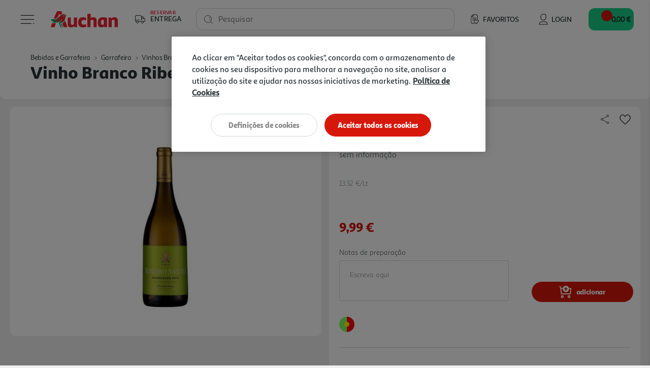

--- FILE ---
content_type: text/html;charset=UTF-8
request_url: https://www.auchan.pt/on/demandware.store/Sites-AuchanPT-Site/pt_PT/CQRecomm-Start
body_size: 8721
content:
<div class="auc-carousel__recommendations recommendations">
<div class="auc-carousel__recommendations--container">
<div class="text-center h4">

A Auchan sugere-lhe...

</div>

<div class="auc-js-einstein-recommendations-carousel auc-carousel__recommendations">


<div class ="auc-js-einstein-recommendations-carousel-item">
<!-- CQuotient Activity Tracking (viewReco-cquotient.js) -->
<script type="text/javascript">//<!--
/* <![CDATA[ */
(function(){
try {
	if(window.CQuotient) {
		var cq_params = {};
		cq_params.cookieId = window.CQuotient.getCQCookieId();
		cq_params.userId = window.CQuotient.getCQUserId();
		cq_params.emailId = CQuotient.getCQHashedEmail();
		cq_params.loginId = CQuotient.getCQHashedLogin();
		cq_params.accumulate = true;
		cq_params.products = [{
			id: '3234739',
			sku: '',
			type: '',
			alt_id: ''
		}];
		cq_params.recommenderName = 'product-to-product-three';
		cq_params.realm = "BFRC";
		cq_params.siteId = "AuchanPT";
		cq_params.instanceType = "prd";
		cq_params.locale = window.CQuotient.locale;
		cq_params.slotId = 'product-recommendations-product-details';
		cq_params.slotConfigId = 'SBE MNSRM';
		cq_params.slotConfigTemplate = 'slots\/recommendation\/recommendations.isml';
		if(window.CQuotient.sendActivity)
			window.CQuotient.sendActivity( CQuotient.clientId, 'viewReco', cq_params );
		else
			window.CQuotient.activities.push( {activityType: 'viewReco', parameters: cq_params} );
	}
} catch(err) {}
})();
/* ]]> */
// -->
</script>
<script type="text/javascript">//<!--
/* <![CDATA[ (viewProduct-active_data.js) */
dw.ac._capture({id: "3234739", type: "recommendation"});
/* ]]> */
// -->
</script>


<div class="product" data-pid="3234739">
    



    







<div class="product-tile auc-product-tile auc-js-product-tile " data-pid="3234739" data-urls="{&quot;productUrl&quot;:&quot;/pt/bebidas-e-garrafeira/garrafeira/vinhos-brancos/vinho-branco-quinta-dos-roques-encruzado-dao-0.75l/3234739.html&quot;,&quot;quickViewUrl&quot;:&quot;/on/demandware.store/Sites-AuchanPT-Site/pt_PT/Product-ShowQuickView?pid=3234739&quot;,&quot;addToCartUrl&quot;:&quot;/on/demandware.store/Sites-AuchanPT-Site/pt_PT/Cart-AddProduct&quot;,&quot;updateQuantityUrl&quot;:&quot;/on/demandware.store/Sites-AuchanPT-Site/pt_PT/Cart-UpdateQuantity&quot;,&quot;removeFromCartUrl&quot;:&quot;/on/demandware.store/Sites-AuchanPT-Site/pt_PT/Cart-RemoveProductLineItem&quot;,&quot;quantitySelector&quot;:&quot;/on/demandware.store/Sites-AuchanPT-Site/pt_PT/Product-QuantitySelector&quot;,&quot;absoluteProductUrl&quot;:&quot;https://www.auchan.pt/pt/bebidas-e-garrafeira/garrafeira/vinhos-brancos/vinho-branco-quinta-dos-roques-encruzado-dao-0.75l/3234739.html&quot;,&quot;encodedProductUrl&quot;:&quot;https%3A%2F%2Fwww.auchan.pt%2Fpt%2Fbebidas-e-garrafeira%2Fgarrafeira%2Fvinhos-brancos%2Fvinho-branco-quinta-dos-roques-encruzado-dao-0.75l%2F3234739.html&quot;,&quot;oneySimulatorUrl&quot;:&quot;/on/demandware.store/Sites-AuchanPT-Site/pt_PT/Oney-GetSimulator?pid=3234739&quot;}" data-gtm="{&quot;name&quot;:&quot;VINHO BRANCO QUINTA DOS ROQUES ENCRUZADO D&Atilde;O 0.75L&quot;,&quot;id&quot;:&quot;3234739&quot;,&quot;price&quot;:&quot;21.99&quot;,&quot;brand&quot;:&quot;QT&ordf; DOS ROQUES&quot;,&quot;category&quot;:&quot;bebidas-e-garrafeira/garrafeira/vinhos-brancos&quot;,&quot;dimension6&quot;:&quot;&quot;,&quot;dimension11&quot;:&quot;&quot;,&quot;dimension7&quot;:&quot;Yes&quot;,&quot;position&quot;:null}" data-gtm-new="{&quot;item_id&quot;:&quot;3234739&quot;,&quot;item_name&quot;:&quot;VINHO BRANCO QUINTA DOS ROQUES ENCRUZADO D&Atilde;O 0.75L&quot;,&quot;item_brand&quot;:&quot;QT&ordf; DOS ROQUES&quot;,&quot;item_category&quot;:&quot;Bebidas e Garrafeira&quot;,&quot;affiliation&quot;:&quot;Auchan Online Store&quot;,&quot;coupon&quot;:&quot;&quot;,&quot;location_id&quot;:&quot;&quot;,&quot;item_list_id&quot;:&quot;&quot;,&quot;item_list_name&quot;:&quot;&quot;,&quot;item_variant&quot;:&quot;&quot;,&quot;item_category2&quot;:&quot;Garrafeira&quot;,&quot;item_category3&quot;:&quot;Vinhos Brancos&quot;,&quot;quantity&quot;:&quot;1&quot;,&quot;price&quot;:&quot;26.99&quot;,&quot;discount&quot;:&quot;5.00&quot;,&quot;index&quot;:0}" data-position="null" data-producttype="standard" data-shown-limited-availability-modal="false" data-shown-delay-delivery-modal="false">
    <!-- dwMarker="product" dwContentID="8840f86c442b46ab676e0e5f7c" -->
    
    














<div class="image-container auc-product-tile__image-container">
    <a href="/pt/bebidas-e-garrafeira/garrafeira/vinhos-brancos/vinho-branco-quinta-dos-roques-encruzado-dao-0.75l/3234739.html" class="auc-product-tile__image-container__image" aria-label="VINHO BRANCO QUINTA DOS ROQUES ENCRUZADO D&Atilde;O 0.75L">

        
        

        
        
            














<picture>
    
        
        <source data-srcset="https://www.auchan.pt/dw/image/v2/BFRC_PRD/on/demandware.static/-/Sites-auchan-pt-master-catalog/default/dw345defa7/images/hi-res/003234739.jpg?sw=250&amp;sh=250&amp;sm=fit&amp;bgcolor=FFFFFF" media="(min-width: 1025px)" />
    

    
        
        <source data-srcset="https://www.auchan.pt/dw/image/v2/BFRC_PRD/on/demandware.static/-/Sites-auchan-pt-master-catalog/default/dw345defa7/images/hi-res/003234739.jpg?sw=250&amp;sh=250&amp;sm=fit&amp;bgcolor=FFFFFF" media="(min-width: 501px) and (max-width: 1024px)" />
    

    
        
        <source data-srcset="https://www.auchan.pt/dw/image/v2/BFRC_PRD/on/demandware.static/-/Sites-auchan-pt-master-catalog/default/dw345defa7/images/hi-res/003234739.jpg?sw=150&amp;sh=150&amp;sm=fit&amp;bgcolor=FFFFFF" media="(max-width: 500px)" />
    

    
        <img src=" " data-src="https://www.auchan.pt/dw/image/v2/BFRC_PRD/on/demandware.static/-/Sites-auchan-pt-master-catalog/default/dw345defa7/images/hi-res/003234739.jpg?sw=250&amp;sh=250&amp;sm=fit&amp;bgcolor=FFFFFF" alt="VINHO BRANCO QUINTA DOS ROQUES ENCRUZADO D&Atilde;O 0.75L" title="VINHO BRANCO QUINTA DOS ROQUES ENCRUZADO D&Atilde;O 0.75L" class="tile-image lazyload-unloaded" />
        <link href="https://www.auchan.pt/dw/image/v2/BFRC_PRD/on/demandware.static/-/Sites-auchan-pt-master-catalog/default/dw345defa7/images/hi-res/003234739.jpg?sw=250&amp;sh=250&amp;sm=fit&amp;bgcolor=FFFFFF" />
    
</picture>

        
    </a>

    
    

        
        
            





    
    
        
            
            <div class="auc-promo--discount--red">
                -19%
            </div>
        
    





        

        
        <div class="auc-js-wishlist-include auc-unloaded" data-id="3234739">
            <div class="row auc-product__add-to-wishlist collapsible-xs outside-click-close auc-js-product-add-to-wishlist" data-token-name="csrf_token" data-token-value="BbBcW87T5uTib83yB2afXgxZlRc5AorCnXzXyHLYTI9rNb6DGoQUwY3Oo6yYpzk51BP0fjwc79THGUbHop4XA3No7d7ieRTQrLO9L31fC4kUxi_bEMC_-uGWBKVxzx9Lj92AZcwCEa2YPVBY3sU0Ppqn4upPxYmZbKWB0cfA4WYoaPJHO4g=">
                <div class="auc-product__add-to-wishlist__button">
                    <button class="title" aria-label="Adicionar &agrave; wishlist" aria-expanded="false" aria-controls="auc-product-add-to-wishlist-3234739">
                        <span class="auc-js-product-wishlist-button-not-added visible">
                            


<svg class="null auc-icon--favorite" >
    <use xlink:href="/on/demandware.static/Sites-AuchanPT-Site/-/default/dw7fa7f3de/images/icons/svg/menu/spritemap.svg#icon-favorite" />
</svg>
                        </span>
                    </button>
                </div>
            </div>
        </div>

    
</div>


    
    <div class="auc-product-tile__bazaarvoice--ratings text-center" data-bv-show="inline_rating" data-bv-product-id="3234739"
        data-bv-redirect-url="https://www.auchan.pt/pt/bebidas-e-garrafeira/garrafeira/vinhos-brancos/vinho-branco-quinta-dos-roques-encruzado-dao-0.75l/3234739.html"></div>

    <div class="tile-body auc-product-tile__body">

        
            <div class="row no-gutters hidden-sm-down">
                <div class="col auc-product-tile__labels">
                    
                    





<div class="auc-product-labels" data-has-labels="true">

    
    

    
    
        <img class="auc-product-labels__icon lazyload-unloaded" data-src="/on/demandware.static/-/Sites-auchan-pt-master-catalog/default/dw43aebe86/images/labels/national_product.svg" alt="Produto Nacional" title="Produto Nacional" />
    

    
    

</div>

                </div>

                
                    
                    <div class="col-auto auc-product-tile__notes">
                        










<div class="auc-notes">

    
    <div class="auc-preparation-notes__collapsible collapsible-xs outside-click-close">
        <div class="auc-preparation-notes__icon">
            <button class="title" aria-expanded="false"
                aria-controls="auc-preparation-notes-3234739" aria-label="Notas de prepara&ccedil;&atilde;o">
                


<svg class=" auc-icon--notes" >
    <use xlink:href="/on/demandware.static/Sites-AuchanPT-Site/-/default/dwf47725ae/images/icons/svg/forms/spritemap.svg#icon-notes" />
</svg>
                


<svg class="d-none auc-icon--notes-selected" >
    <use xlink:href="/on/demandware.static/Sites-AuchanPT-Site/-/default/dwf47725ae/images/icons/svg/forms/spritemap.svg#icon-notes-selected" />
</svg>
            </button>
        </div>

        <div class="value content auc-preparation-notes move-in-port auc-preparation-notes-3234739">
            <form action="/on/demandware.store/Sites-AuchanPT-Site/pt_PT/Cart-SavePreparationNotes" class="auc-preparation-notes-form" method="POST" name="auc-preparation-notes-form">
                <label for="auc-product-notes-3234739">Notas de prepara&ccedil;&atilde;o</label>
                <textarea type="textarea" class="auc-text-area auc-preparation-notes__text-area auc-product-notes-3234739"
                    name="preparationNotes"
                    maxlength="256"
                    placeholder="Escreva aqui"
                    aria-label="Notas de prepara&ccedil;&atilde;o"></textarea>
                <button type="button" class="auc-button__rounded--primary auc-button--confirm-notes disabled">Validar</button>

                <input type="hidden" name="pid" value="3234739"/>
                <input type="hidden" name="uuid" value=""/>
                <input type="hidden" class="auc-saved-notes" name="savedNotes" value=""/>
                <input type="hidden" name="csrf_token" value="yeBSs77omCKy4J2zcM9clk3dcte4bNGnrpPJAbWhdDmB7fSfDgjGPFIbyLs4bHlqwF2_3LdNx4AkKXt7wnxD9UEQVEkJj-wvEJI39NM1X6zRnSRCUknuBTPN-yxLnF6MoXtog42Gjc_PMVdjOCkywpEnwgHZ7RQ71R5h_50vZJPv9Q-0VQg="/>
            </form>
        </div>
    </div>
</div>

                    </div>
                

            </div>
        

        
        <div class="auc-product-tile__name">
            




<div class="pdp-link">
    <h3><a class="link" href="/pt/bebidas-e-garrafeira/garrafeira/vinhos-brancos/vinho-branco-quinta-dos-roques-encruzado-dao-0.75l/3234739.html">vinho branco quinta dos roques encruzado d&atilde;o 0.75l</a></h3>
</div>

        </div>

        
        
            <div class="auc-product-tile__measures">
                <div class="auc-measures">
    

    
        <span class="auc-measures--price-per-unit">29.32 &euro;/Lt</span>
    
</div>


                
            </div>
        

        
        <div class="auc-product-tile__prices">
            
                
                    



    <div class="price">
        
        <span>
    
    
    
    
    

    
    
        

        
        
            <div class="auc-price__stricked">
                <span class="list">
                    <span class="strike-through value" content="26.99">
                        <span class="sr-only">
                            Price reduced from
                        </span>
                        26,99 &euro;


                        <span class="sr-only">
                            to
                        </span>
                    </span>
                </span>
            </div>

        
        
    

    
    <span class="sales">
        
        
        
            <span class="value" content="21.99">
        
        21,99 &euro;


        
        </span>
    </span>

    
    
    
    
    

    

        
        <div class="auc-price__promotion auc-price__promotion--show">

            
            <span class="auc-price__promotion__label">
                Promo&ccedil;&atilde;o
            </span>
        </div>
    

    

        
        <div class="auc-price__promotion--pdp">

            
            <span class="auc-price__promotion--pdp__label">
                Promo&ccedil;&atilde;o:
            </span>

            
            
                <span class="auc-price__promotion--pdp__date">

                    
                    
                        de 27/1/2026 a 5/2/2026
                    
                </span>
            
        </div>
    
</span>

    </div>


                
            
        </div>

        
        
            <div class="promotions auc-product-tile__promo-badges" data-pid="3234739">
                
                    <div class="auc-js-promotion-include auc-unloaded" data-id="3234739">
                    </div>
                
            </div>
        

        <div class="product-options d-none">
            
        </div>

        
        
            <div class="auc-product-tile__quantity-selector">
                
                
                    
                        <div class="auc-js-quantity-selector-include auc-unloaded" data-id="3234739">
                            <div class="auc-qty-selector">
                                <button type="button" class="auc-button__circle auc-js-add-to-cart auc-qty-placeholder-item">
                                    


<svg class="null auc-icon--shopping-cart-add-white" >
    <use xlink:href="/on/demandware.static/Sites-AuchanPT-Site/-/default/dw7fa7f3de/images/icons/svg/menu/spritemap.svg#icon-shopping-cart-add-white" />
</svg>
                                </button>
                            </div>
                        </div>
                    
                
            </div>
        
    </div>
    <!-- END_dwmarker -->
</div>

</div>


</div>

<div class ="auc-js-einstein-recommendations-carousel-item">
<!-- CQuotient Activity Tracking (viewReco-cquotient.js) -->
<script type="text/javascript">//<!--
/* <![CDATA[ */
(function(){
try {
	if(window.CQuotient) {
		var cq_params = {};
		cq_params.cookieId = window.CQuotient.getCQCookieId();
		cq_params.userId = window.CQuotient.getCQUserId();
		cq_params.emailId = CQuotient.getCQHashedEmail();
		cq_params.loginId = CQuotient.getCQHashedLogin();
		cq_params.accumulate = true;
		cq_params.products = [{
			id: '3362207',
			sku: '',
			type: '',
			alt_id: ''
		}];
		cq_params.recommenderName = 'product-to-product-three';
		cq_params.realm = "BFRC";
		cq_params.siteId = "AuchanPT";
		cq_params.instanceType = "prd";
		cq_params.locale = window.CQuotient.locale;
		cq_params.slotId = 'product-recommendations-product-details';
		cq_params.slotConfigId = 'SBE MNSRM';
		cq_params.slotConfigTemplate = 'slots\/recommendation\/recommendations.isml';
		if(window.CQuotient.sendActivity)
			window.CQuotient.sendActivity( CQuotient.clientId, 'viewReco', cq_params );
		else
			window.CQuotient.activities.push( {activityType: 'viewReco', parameters: cq_params} );
	}
} catch(err) {}
})();
/* ]]> */
// -->
</script>
<script type="text/javascript">//<!--
/* <![CDATA[ (viewProduct-active_data.js) */
dw.ac._capture({id: "3362207", type: "recommendation"});
/* ]]> */
// -->
</script>


<div class="product" data-pid="3362207">
    



    







<div class="product-tile auc-product-tile auc-js-product-tile " data-pid="3362207" data-urls="{&quot;productUrl&quot;:&quot;/pt/bebidas-e-garrafeira/garrafeira/vinhos-brancos/vinho-branco-ribeiro-santo-dao-0.75l/3362207.html&quot;,&quot;quickViewUrl&quot;:&quot;/on/demandware.store/Sites-AuchanPT-Site/pt_PT/Product-ShowQuickView?pid=3362207&quot;,&quot;addToCartUrl&quot;:&quot;/on/demandware.store/Sites-AuchanPT-Site/pt_PT/Cart-AddProduct&quot;,&quot;updateQuantityUrl&quot;:&quot;/on/demandware.store/Sites-AuchanPT-Site/pt_PT/Cart-UpdateQuantity&quot;,&quot;removeFromCartUrl&quot;:&quot;/on/demandware.store/Sites-AuchanPT-Site/pt_PT/Cart-RemoveProductLineItem&quot;,&quot;quantitySelector&quot;:&quot;/on/demandware.store/Sites-AuchanPT-Site/pt_PT/Product-QuantitySelector&quot;,&quot;absoluteProductUrl&quot;:&quot;https://www.auchan.pt/pt/bebidas-e-garrafeira/garrafeira/vinhos-brancos/vinho-branco-ribeiro-santo-dao-0.75l/3362207.html&quot;,&quot;encodedProductUrl&quot;:&quot;https%3A%2F%2Fwww.auchan.pt%2Fpt%2Fbebidas-e-garrafeira%2Fgarrafeira%2Fvinhos-brancos%2Fvinho-branco-ribeiro-santo-dao-0.75l%2F3362207.html&quot;,&quot;oneySimulatorUrl&quot;:&quot;/on/demandware.store/Sites-AuchanPT-Site/pt_PT/Oney-GetSimulator?pid=3362207&quot;}" data-gtm="{&quot;name&quot;:&quot;VINHO BRANCO RIBEIRO SANTO D&Atilde;O 0.75L&quot;,&quot;id&quot;:&quot;3362207&quot;,&quot;price&quot;:&quot;4.49&quot;,&quot;brand&quot;:&quot;RIBEIRO SANTO&quot;,&quot;category&quot;:&quot;bebidas-e-garrafeira/garrafeira/vinhos-brancos&quot;,&quot;dimension6&quot;:&quot;&quot;,&quot;dimension11&quot;:&quot;&quot;,&quot;dimension7&quot;:&quot;Yes&quot;,&quot;position&quot;:null}" data-gtm-new="{&quot;item_id&quot;:&quot;3362207&quot;,&quot;item_name&quot;:&quot;VINHO BRANCO RIBEIRO SANTO D&Atilde;O 0.75L&quot;,&quot;item_brand&quot;:&quot;RIBEIRO SANTO&quot;,&quot;item_category&quot;:&quot;Bebidas e Garrafeira&quot;,&quot;affiliation&quot;:&quot;Auchan Online Store&quot;,&quot;coupon&quot;:&quot;&quot;,&quot;location_id&quot;:&quot;&quot;,&quot;item_list_id&quot;:&quot;&quot;,&quot;item_list_name&quot;:&quot;&quot;,&quot;item_variant&quot;:&quot;&quot;,&quot;item_category2&quot;:&quot;Garrafeira&quot;,&quot;item_category3&quot;:&quot;Vinhos Brancos&quot;,&quot;quantity&quot;:&quot;1&quot;,&quot;price&quot;:&quot;4.49&quot;,&quot;discount&quot;:&quot;0.00&quot;,&quot;index&quot;:0}" data-position="null" data-producttype="standard" data-shown-limited-availability-modal="false" data-shown-delay-delivery-modal="false">
    <!-- dwMarker="product" dwContentID="07d028788312a289b599b0c6db" -->
    
    














<div class="image-container auc-product-tile__image-container">
    <a href="/pt/bebidas-e-garrafeira/garrafeira/vinhos-brancos/vinho-branco-ribeiro-santo-dao-0.75l/3362207.html" class="auc-product-tile__image-container__image" aria-label="VINHO BRANCO RIBEIRO SANTO D&Atilde;O 0.75L">

        
        

        
        
            














<picture>
    
        
        <source data-srcset="https://www.auchan.pt/dw/image/v2/BFRC_PRD/on/demandware.static/-/Sites-auchan-pt-master-catalog/default/dwdd97df35/images/hi-res/003362207.jpg?sw=250&amp;sh=250&amp;sm=fit&amp;bgcolor=FFFFFF" media="(min-width: 1025px)" />
    

    
        
        <source data-srcset="https://www.auchan.pt/dw/image/v2/BFRC_PRD/on/demandware.static/-/Sites-auchan-pt-master-catalog/default/dwdd97df35/images/hi-res/003362207.jpg?sw=250&amp;sh=250&amp;sm=fit&amp;bgcolor=FFFFFF" media="(min-width: 501px) and (max-width: 1024px)" />
    

    
        
        <source data-srcset="https://www.auchan.pt/dw/image/v2/BFRC_PRD/on/demandware.static/-/Sites-auchan-pt-master-catalog/default/dwdd97df35/images/hi-res/003362207.jpg?sw=150&amp;sh=150&amp;sm=fit&amp;bgcolor=FFFFFF" media="(max-width: 500px)" />
    

    
        <img src=" " data-src="https://www.auchan.pt/dw/image/v2/BFRC_PRD/on/demandware.static/-/Sites-auchan-pt-master-catalog/default/dwdd97df35/images/hi-res/003362207.jpg?sw=250&amp;sh=250&amp;sm=fit&amp;bgcolor=FFFFFF" alt="VINHO BRANCO RIBEIRO SANTO D&Atilde;O 0.75L" title="VINHO BRANCO RIBEIRO SANTO D&Atilde;O 0.75L" class="tile-image lazyload-unloaded" />
        <link href="https://www.auchan.pt/dw/image/v2/BFRC_PRD/on/demandware.static/-/Sites-auchan-pt-master-catalog/default/dwdd97df35/images/hi-res/003362207.jpg?sw=250&amp;sh=250&amp;sm=fit&amp;bgcolor=FFFFFF" />
    
</picture>

        
    </a>

    
    

        
        
            





    
    
        
    




    


        

        
        <div class="auc-js-wishlist-include auc-unloaded" data-id="3362207">
            <div class="row auc-product__add-to-wishlist collapsible-xs outside-click-close auc-js-product-add-to-wishlist" data-token-name="csrf_token" data-token-value="eT4h0zi1MKZCXTe8V-6OIBf7kEEEX2MAUGIvQo3uTo_XDmi0ArOV-_4cS7zUbyH_rItxq9OQG6i97quQR-wV3sLfne2Y5pP7DWX8YGhBPgz2nzJbO-dRpl9tsJouO3AtUy3xEl97i_0WYdbFE4UVVbQQNSNCOE104BSjRTmkpkBuaHP3oVI=">
                <div class="auc-product__add-to-wishlist__button">
                    <button class="title" aria-label="Adicionar &agrave; wishlist" aria-expanded="false" aria-controls="auc-product-add-to-wishlist-3362207">
                        <span class="auc-js-product-wishlist-button-not-added visible">
                            


<svg class="null auc-icon--favorite" >
    <use xlink:href="/on/demandware.static/Sites-AuchanPT-Site/-/default/dw7fa7f3de/images/icons/svg/menu/spritemap.svg#icon-favorite" />
</svg>
                        </span>
                    </button>
                </div>
            </div>
        </div>

    
</div>


    
    <div class="auc-product-tile__bazaarvoice--ratings text-center" data-bv-show="inline_rating" data-bv-product-id="3362207"
        data-bv-redirect-url="https://www.auchan.pt/pt/bebidas-e-garrafeira/garrafeira/vinhos-brancos/vinho-branco-ribeiro-santo-dao-0.75l/3362207.html"></div>

    <div class="tile-body auc-product-tile__body">

        
            <div class="row no-gutters hidden-sm-down">
                <div class="col auc-product-tile__labels">
                    
                    





<div class="auc-product-labels" data-has-labels="true">

    
    

    
    
        <img class="auc-product-labels__icon lazyload-unloaded" data-src="/on/demandware.static/-/Sites-auchan-pt-master-catalog/default/dw43aebe86/images/labels/national_product.svg" alt="Produto Nacional" title="Produto Nacional" />
    

    
    

</div>

                </div>

                
                    
                    <div class="col-auto auc-product-tile__notes">
                        










<div class="auc-notes">

    
    <div class="auc-preparation-notes__collapsible collapsible-xs outside-click-close">
        <div class="auc-preparation-notes__icon">
            <button class="title" aria-expanded="false"
                aria-controls="auc-preparation-notes-3362207" aria-label="Notas de prepara&ccedil;&atilde;o">
                


<svg class=" auc-icon--notes" >
    <use xlink:href="/on/demandware.static/Sites-AuchanPT-Site/-/default/dwf47725ae/images/icons/svg/forms/spritemap.svg#icon-notes" />
</svg>
                


<svg class="d-none auc-icon--notes-selected" >
    <use xlink:href="/on/demandware.static/Sites-AuchanPT-Site/-/default/dwf47725ae/images/icons/svg/forms/spritemap.svg#icon-notes-selected" />
</svg>
            </button>
        </div>

        <div class="value content auc-preparation-notes move-in-port auc-preparation-notes-3362207">
            <form action="/on/demandware.store/Sites-AuchanPT-Site/pt_PT/Cart-SavePreparationNotes" class="auc-preparation-notes-form" method="POST" name="auc-preparation-notes-form">
                <label for="auc-product-notes-3362207">Notas de prepara&ccedil;&atilde;o</label>
                <textarea type="textarea" class="auc-text-area auc-preparation-notes__text-area auc-product-notes-3362207"
                    name="preparationNotes"
                    maxlength="256"
                    placeholder="Escreva aqui"
                    aria-label="Notas de prepara&ccedil;&atilde;o"></textarea>
                <button type="button" class="auc-button__rounded--primary auc-button--confirm-notes disabled">Validar</button>

                <input type="hidden" name="pid" value="3362207"/>
                <input type="hidden" name="uuid" value=""/>
                <input type="hidden" class="auc-saved-notes" name="savedNotes" value=""/>
                <input type="hidden" name="csrf_token" value="-p5JtVk4fUXoPAlBSxdJuTV6O6YcP87vbNNBgCGccQNTLaI0o2wHIUbF93APCpcvBcv0lhgabwFWZy-sk9EjeiWD0eYc3Ni9P4ZE7MQjqzY5N4UfHoDEMVrtOP5Rpkt4oRvoAf4k-UrdZBS1at5aJ9RE3IqPQW8Tsc5wb7dtD6koMloN9Og="/>
            </form>
        </div>
    </div>
</div>

                    </div>
                

            </div>
        

        
        <div class="auc-product-tile__name">
            




<div class="pdp-link">
    <h3><a class="link" href="/pt/bebidas-e-garrafeira/garrafeira/vinhos-brancos/vinho-branco-ribeiro-santo-dao-0.75l/3362207.html">vinho branco ribeiro santo d&atilde;o 0.75l</a></h3>
</div>

        </div>

        
        
            <div class="auc-product-tile__measures">
                <div class="auc-measures">
    

    
        <span class="auc-measures--price-per-unit">5.99 &euro;/Lt</span>
    
</div>


                
            </div>
        

        
        <div class="auc-product-tile__prices">
            
                
                    



    <div class="price">
        
        <span>
    
    
    
    
    

    
    
        

        
        
            <div class="auc-price__no-list"></div>
        
    

    
    <span class="sales">
        
        
        
            <span class="value" content="4.49">
        
        4,49 &euro;


        
            






    
    


        
        </span>
    </span>

    
    
    
    
    

    

        
        <div class="auc-price__promotion">

            
            <span class="auc-price__promotion__label">
                Promo&ccedil;&atilde;o
            </span>
        </div>
    

    
</span>

    </div>


                
            
        </div>

        
        
            <div class="promotions auc-product-tile__promo-badges" data-pid="3362207">
                
                    <div class="auc-js-promotion-include auc-unloaded" data-id="3362207">
                    </div>
                
            </div>
        

        <div class="product-options d-none">
            
        </div>

        
        
            <div class="auc-product-tile__quantity-selector">
                
                
                    
                        <div class="auc-js-quantity-selector-include auc-unloaded" data-id="3362207">
                            <div class="auc-qty-selector">
                                <button type="button" class="auc-button__circle auc-js-add-to-cart auc-qty-placeholder-item">
                                    


<svg class="null auc-icon--shopping-cart-add-white" >
    <use xlink:href="/on/demandware.static/Sites-AuchanPT-Site/-/default/dw7fa7f3de/images/icons/svg/menu/spritemap.svg#icon-shopping-cart-add-white" />
</svg>
                                </button>
                            </div>
                        </div>
                    
                
            </div>
        
    </div>
    <!-- END_dwmarker -->
</div>

</div>


</div>

<div class ="auc-js-einstein-recommendations-carousel-item">
<!-- CQuotient Activity Tracking (viewReco-cquotient.js) -->
<script type="text/javascript">//<!--
/* <![CDATA[ */
(function(){
try {
	if(window.CQuotient) {
		var cq_params = {};
		cq_params.cookieId = window.CQuotient.getCQCookieId();
		cq_params.userId = window.CQuotient.getCQUserId();
		cq_params.emailId = CQuotient.getCQHashedEmail();
		cq_params.loginId = CQuotient.getCQHashedLogin();
		cq_params.accumulate = true;
		cq_params.products = [{
			id: '2239697',
			sku: '',
			type: '',
			alt_id: ''
		}];
		cq_params.recommenderName = 'product-to-product-three';
		cq_params.realm = "BFRC";
		cq_params.siteId = "AuchanPT";
		cq_params.instanceType = "prd";
		cq_params.locale = window.CQuotient.locale;
		cq_params.slotId = 'product-recommendations-product-details';
		cq_params.slotConfigId = 'SBE MNSRM';
		cq_params.slotConfigTemplate = 'slots\/recommendation\/recommendations.isml';
		if(window.CQuotient.sendActivity)
			window.CQuotient.sendActivity( CQuotient.clientId, 'viewReco', cq_params );
		else
			window.CQuotient.activities.push( {activityType: 'viewReco', parameters: cq_params} );
	}
} catch(err) {}
})();
/* ]]> */
// -->
</script>
<script type="text/javascript">//<!--
/* <![CDATA[ (viewProduct-active_data.js) */
dw.ac._capture({id: "2239697", type: "recommendation"});
/* ]]> */
// -->
</script>


<div class="product" data-pid="2239697">
    



    







<div class="product-tile auc-product-tile auc-js-product-tile " data-pid="2239697" data-urls="{&quot;productUrl&quot;:&quot;/pt/bebidas-e-garrafeira/garrafeira/vinhos-brancos/vinho-branco-morgado-silgueiros-encruzado-0.75l/2239697.html&quot;,&quot;quickViewUrl&quot;:&quot;/on/demandware.store/Sites-AuchanPT-Site/pt_PT/Product-ShowQuickView?pid=2239697&quot;,&quot;addToCartUrl&quot;:&quot;/on/demandware.store/Sites-AuchanPT-Site/pt_PT/Cart-AddProduct&quot;,&quot;updateQuantityUrl&quot;:&quot;/on/demandware.store/Sites-AuchanPT-Site/pt_PT/Cart-UpdateQuantity&quot;,&quot;removeFromCartUrl&quot;:&quot;/on/demandware.store/Sites-AuchanPT-Site/pt_PT/Cart-RemoveProductLineItem&quot;,&quot;quantitySelector&quot;:&quot;/on/demandware.store/Sites-AuchanPT-Site/pt_PT/Product-QuantitySelector&quot;,&quot;absoluteProductUrl&quot;:&quot;https://www.auchan.pt/pt/bebidas-e-garrafeira/garrafeira/vinhos-brancos/vinho-branco-morgado-silgueiros-encruzado-0.75l/2239697.html&quot;,&quot;encodedProductUrl&quot;:&quot;https%3A%2F%2Fwww.auchan.pt%2Fpt%2Fbebidas-e-garrafeira%2Fgarrafeira%2Fvinhos-brancos%2Fvinho-branco-morgado-silgueiros-encruzado-0.75l%2F2239697.html&quot;,&quot;oneySimulatorUrl&quot;:&quot;/on/demandware.store/Sites-AuchanPT-Site/pt_PT/Oney-GetSimulator?pid=2239697&quot;}" data-gtm="{&quot;name&quot;:&quot;VINHO BRANCO MORGADO SILGUEIROS ENCRUZADO 0.75L&quot;,&quot;id&quot;:&quot;2239697&quot;,&quot;price&quot;:&quot;4.29&quot;,&quot;brand&quot;:&quot;MORGADOSILGUEIROS&quot;,&quot;category&quot;:&quot;bebidas-e-garrafeira/garrafeira/vinhos-brancos&quot;,&quot;dimension6&quot;:&quot;&quot;,&quot;dimension11&quot;:&quot;&quot;,&quot;dimension7&quot;:&quot;Yes&quot;,&quot;position&quot;:null}" data-gtm-new="{&quot;item_id&quot;:&quot;2239697&quot;,&quot;item_name&quot;:&quot;VINHO BRANCO MORGADO SILGUEIROS ENCRUZADO 0.75L&quot;,&quot;item_brand&quot;:&quot;MORGADOSILGUEIROS&quot;,&quot;item_category&quot;:&quot;Bebidas e Garrafeira&quot;,&quot;affiliation&quot;:&quot;Auchan Online Store&quot;,&quot;coupon&quot;:&quot;&quot;,&quot;location_id&quot;:&quot;&quot;,&quot;item_list_id&quot;:&quot;&quot;,&quot;item_list_name&quot;:&quot;&quot;,&quot;item_variant&quot;:&quot;&quot;,&quot;item_category2&quot;:&quot;Garrafeira&quot;,&quot;item_category3&quot;:&quot;Vinhos Brancos&quot;,&quot;quantity&quot;:&quot;1&quot;,&quot;price&quot;:&quot;4.29&quot;,&quot;discount&quot;:&quot;0.00&quot;,&quot;index&quot;:0}" data-position="null" data-producttype="standard" data-shown-limited-availability-modal="false" data-shown-delay-delivery-modal="false">
    <!-- dwMarker="product" dwContentID="ac0e64fed78cd52bd5912061aa" -->
    
    














<div class="image-container auc-product-tile__image-container">
    <a href="/pt/bebidas-e-garrafeira/garrafeira/vinhos-brancos/vinho-branco-morgado-silgueiros-encruzado-0.75l/2239697.html" class="auc-product-tile__image-container__image" aria-label="VINHO BRANCO MORGADO SILGUEIROS ENCRUZADO 0.75L">

        
        

        
        
            














<picture>
    
        
        <source data-srcset="https://www.auchan.pt/dw/image/v2/BFRC_PRD/on/demandware.static/-/Sites-auchan-pt-master-catalog/default/dwa8092ef9/images/hi-res/002239697.jpg?sw=250&amp;sh=250&amp;sm=fit&amp;bgcolor=FFFFFF" media="(min-width: 1025px)" />
    

    
        
        <source data-srcset="https://www.auchan.pt/dw/image/v2/BFRC_PRD/on/demandware.static/-/Sites-auchan-pt-master-catalog/default/dwa8092ef9/images/hi-res/002239697.jpg?sw=250&amp;sh=250&amp;sm=fit&amp;bgcolor=FFFFFF" media="(min-width: 501px) and (max-width: 1024px)" />
    

    
        
        <source data-srcset="https://www.auchan.pt/dw/image/v2/BFRC_PRD/on/demandware.static/-/Sites-auchan-pt-master-catalog/default/dwa8092ef9/images/hi-res/002239697.jpg?sw=150&amp;sh=150&amp;sm=fit&amp;bgcolor=FFFFFF" media="(max-width: 500px)" />
    

    
        <img src=" " data-src="https://www.auchan.pt/dw/image/v2/BFRC_PRD/on/demandware.static/-/Sites-auchan-pt-master-catalog/default/dwa8092ef9/images/hi-res/002239697.jpg?sw=250&amp;sh=250&amp;sm=fit&amp;bgcolor=FFFFFF" alt="VINHO BRANCO MORGADO SILGUEIROS ENCRUZADO 0.75L" title="VINHO BRANCO MORGADO SILGUEIROS ENCRUZADO 0.75L" class="tile-image lazyload-unloaded" />
        <link href="https://www.auchan.pt/dw/image/v2/BFRC_PRD/on/demandware.static/-/Sites-auchan-pt-master-catalog/default/dwa8092ef9/images/hi-res/002239697.jpg?sw=250&amp;sh=250&amp;sm=fit&amp;bgcolor=FFFFFF" />
    
</picture>

        
    </a>

    
    

        
        
            





    
    
        
    




    


        

        
        <div class="auc-js-wishlist-include auc-unloaded" data-id="2239697">
            <div class="row auc-product__add-to-wishlist collapsible-xs outside-click-close auc-js-product-add-to-wishlist" data-token-name="csrf_token" data-token-value="JkdIpb_zqRzbW-hD5PpUxXFdoyrqnyDP3Z1DkD7codtE4qn5DCWEuyR17Feo32nxA0IQxd7CiEf0xoJoHjuxOKQQft6zVQF3gLfARqUle_2jgs5kHRFsOlHsAgekamj1mHU3p4xLFFR4CgjkuLsTyzet0PmqUu8P9OG3tc9RZKXTYRYBVmI=">
                <div class="auc-product__add-to-wishlist__button">
                    <button class="title" aria-label="Adicionar &agrave; wishlist" aria-expanded="false" aria-controls="auc-product-add-to-wishlist-2239697">
                        <span class="auc-js-product-wishlist-button-not-added visible">
                            


<svg class="null auc-icon--favorite" >
    <use xlink:href="/on/demandware.static/Sites-AuchanPT-Site/-/default/dw7fa7f3de/images/icons/svg/menu/spritemap.svg#icon-favorite" />
</svg>
                        </span>
                    </button>
                </div>
            </div>
        </div>

    
</div>


    
    <div class="auc-product-tile__bazaarvoice--ratings text-center" data-bv-show="inline_rating" data-bv-product-id="2239697"
        data-bv-redirect-url="https://www.auchan.pt/pt/bebidas-e-garrafeira/garrafeira/vinhos-brancos/vinho-branco-morgado-silgueiros-encruzado-0.75l/2239697.html"></div>

    <div class="tile-body auc-product-tile__body">

        
            <div class="row no-gutters hidden-sm-down">
                <div class="col auc-product-tile__labels">
                    
                    





<div class="auc-product-labels" data-has-labels="true">

    
    

    
    
        <img class="auc-product-labels__icon lazyload-unloaded" data-src="/on/demandware.static/-/Sites-auchan-pt-master-catalog/default/dw43aebe86/images/labels/national_product.svg" alt="Produto Nacional" title="Produto Nacional" />
    

    
    

</div>

                </div>

                
                    
                    <div class="col-auto auc-product-tile__notes">
                        










<div class="auc-notes">

    
    <div class="auc-preparation-notes__collapsible collapsible-xs outside-click-close">
        <div class="auc-preparation-notes__icon">
            <button class="title" aria-expanded="false"
                aria-controls="auc-preparation-notes-2239697" aria-label="Notas de prepara&ccedil;&atilde;o">
                


<svg class=" auc-icon--notes" >
    <use xlink:href="/on/demandware.static/Sites-AuchanPT-Site/-/default/dwf47725ae/images/icons/svg/forms/spritemap.svg#icon-notes" />
</svg>
                


<svg class="d-none auc-icon--notes-selected" >
    <use xlink:href="/on/demandware.static/Sites-AuchanPT-Site/-/default/dwf47725ae/images/icons/svg/forms/spritemap.svg#icon-notes-selected" />
</svg>
            </button>
        </div>

        <div class="value content auc-preparation-notes move-in-port auc-preparation-notes-2239697">
            <form action="/on/demandware.store/Sites-AuchanPT-Site/pt_PT/Cart-SavePreparationNotes" class="auc-preparation-notes-form" method="POST" name="auc-preparation-notes-form">
                <label for="auc-product-notes-2239697">Notas de prepara&ccedil;&atilde;o</label>
                <textarea type="textarea" class="auc-text-area auc-preparation-notes__text-area auc-product-notes-2239697"
                    name="preparationNotes"
                    maxlength="256"
                    placeholder="Escreva aqui"
                    aria-label="Notas de prepara&ccedil;&atilde;o"></textarea>
                <button type="button" class="auc-button__rounded--primary auc-button--confirm-notes disabled">Validar</button>

                <input type="hidden" name="pid" value="2239697"/>
                <input type="hidden" name="uuid" value=""/>
                <input type="hidden" class="auc-saved-notes" name="savedNotes" value=""/>
                <input type="hidden" name="csrf_token" value="JzT73gTWmckoMOliB0u5HoZfDq0wVd6ao-yeBVYDaGPg_xsjWOYF7JFO6RQuepu75sn1BPPcFUL61ZLds1GXa2oAdn1fs6PhJUtNrkc_DxYTaR034bffzfOzFCq76MbMsSq6hrNbRNWdEIDiM1KQvIVh6S1CIu4Aa3R-OdI11OaWebVyjdo="/>
            </form>
        </div>
    </div>
</div>

                    </div>
                

            </div>
        

        
        <div class="auc-product-tile__name">
            




<div class="pdp-link">
    <h3><a class="link" href="/pt/bebidas-e-garrafeira/garrafeira/vinhos-brancos/vinho-branco-morgado-silgueiros-encruzado-0.75l/2239697.html">vinho branco morgado silgueiros encruzado 0.75l</a></h3>
</div>

        </div>

        
        
            <div class="auc-product-tile__measures">
                <div class="auc-measures">
    

    
        <span class="auc-measures--price-per-unit">5.72 &euro;/Lt</span>
    
</div>


                
            </div>
        

        
        <div class="auc-product-tile__prices">
            
                
                    



    <div class="price">
        
        <span>
    
    
    
    
    

    
    
        

        
        
            <div class="auc-price__no-list"></div>
        
    

    
    <span class="sales">
        
        
        
            <span class="value" content="4.29">
        
        4,29 &euro;


        
            






    
    


        
        </span>
    </span>

    
    
    
    
    

    

        
        <div class="auc-price__promotion">

            
            <span class="auc-price__promotion__label">
                Promo&ccedil;&atilde;o
            </span>
        </div>
    

    
</span>

    </div>


                
            
        </div>

        
        
            <div class="promotions auc-product-tile__promo-badges" data-pid="2239697">
                
                    <div class="auc-js-promotion-include auc-unloaded" data-id="2239697">
                    </div>
                
            </div>
        

        <div class="product-options d-none">
            
        </div>

        
        
            <div class="auc-product-tile__quantity-selector">
                
                
                    
                        <div class="auc-js-quantity-selector-include auc-unloaded" data-id="2239697">
                            <div class="auc-qty-selector">
                                <button type="button" class="auc-button__circle auc-js-add-to-cart auc-qty-placeholder-item">
                                    


<svg class="null auc-icon--shopping-cart-add-white" >
    <use xlink:href="/on/demandware.static/Sites-AuchanPT-Site/-/default/dw7fa7f3de/images/icons/svg/menu/spritemap.svg#icon-shopping-cart-add-white" />
</svg>
                                </button>
                            </div>
                        </div>
                    
                
            </div>
        
    </div>
    <!-- END_dwmarker -->
</div>

</div>


</div>

<div class ="auc-js-einstein-recommendations-carousel-item">
<!-- CQuotient Activity Tracking (viewReco-cquotient.js) -->
<script type="text/javascript">//<!--
/* <![CDATA[ */
(function(){
try {
	if(window.CQuotient) {
		var cq_params = {};
		cq_params.cookieId = window.CQuotient.getCQCookieId();
		cq_params.userId = window.CQuotient.getCQUserId();
		cq_params.emailId = CQuotient.getCQHashedEmail();
		cq_params.loginId = CQuotient.getCQHashedLogin();
		cq_params.accumulate = true;
		cq_params.products = [{
			id: '2626912',
			sku: '',
			type: '',
			alt_id: ''
		}];
		cq_params.recommenderName = 'product-to-product-three';
		cq_params.realm = "BFRC";
		cq_params.siteId = "AuchanPT";
		cq_params.instanceType = "prd";
		cq_params.locale = window.CQuotient.locale;
		cq_params.slotId = 'product-recommendations-product-details';
		cq_params.slotConfigId = 'SBE MNSRM';
		cq_params.slotConfigTemplate = 'slots\/recommendation\/recommendations.isml';
		if(window.CQuotient.sendActivity)
			window.CQuotient.sendActivity( CQuotient.clientId, 'viewReco', cq_params );
		else
			window.CQuotient.activities.push( {activityType: 'viewReco', parameters: cq_params} );
	}
} catch(err) {}
})();
/* ]]> */
// -->
</script>
<script type="text/javascript">//<!--
/* <![CDATA[ (viewProduct-active_data.js) */
dw.ac._capture({id: "2626912", type: "recommendation"});
/* ]]> */
// -->
</script>


<div class="product" data-pid="2626912">
    



    







<div class="product-tile auc-product-tile auc-js-product-tile " data-pid="2626912" data-urls="{&quot;productUrl&quot;:&quot;/pt/bebidas-e-garrafeira/garrafeira/vinhos-brancos/vinho-branco-quinta-carvalhais-reserva-dao-0.75l/2626912.html&quot;,&quot;quickViewUrl&quot;:&quot;/on/demandware.store/Sites-AuchanPT-Site/pt_PT/Product-ShowQuickView?pid=2626912&quot;,&quot;addToCartUrl&quot;:&quot;/on/demandware.store/Sites-AuchanPT-Site/pt_PT/Cart-AddProduct&quot;,&quot;updateQuantityUrl&quot;:&quot;/on/demandware.store/Sites-AuchanPT-Site/pt_PT/Cart-UpdateQuantity&quot;,&quot;removeFromCartUrl&quot;:&quot;/on/demandware.store/Sites-AuchanPT-Site/pt_PT/Cart-RemoveProductLineItem&quot;,&quot;quantitySelector&quot;:&quot;/on/demandware.store/Sites-AuchanPT-Site/pt_PT/Product-QuantitySelector&quot;,&quot;absoluteProductUrl&quot;:&quot;https://www.auchan.pt/pt/bebidas-e-garrafeira/garrafeira/vinhos-brancos/vinho-branco-quinta-carvalhais-reserva-dao-0.75l/2626912.html&quot;,&quot;encodedProductUrl&quot;:&quot;https%3A%2F%2Fwww.auchan.pt%2Fpt%2Fbebidas-e-garrafeira%2Fgarrafeira%2Fvinhos-brancos%2Fvinho-branco-quinta-carvalhais-reserva-dao-0.75l%2F2626912.html&quot;,&quot;oneySimulatorUrl&quot;:&quot;/on/demandware.store/Sites-AuchanPT-Site/pt_PT/Oney-GetSimulator?pid=2626912&quot;}" data-gtm="{&quot;name&quot;:&quot;VINHO BRANCO QUINTA CARVALHAIS RESERVA D&Atilde;O 0.75L&quot;,&quot;id&quot;:&quot;2626912&quot;,&quot;price&quot;:&quot;35.00&quot;,&quot;brand&quot;:&quot;QT&ordf; CARVALHAIS&quot;,&quot;category&quot;:&quot;bebidas-e-garrafeira/garrafeira/vinhos-brancos&quot;,&quot;dimension6&quot;:&quot;&quot;,&quot;dimension11&quot;:&quot;&quot;,&quot;dimension7&quot;:&quot;Yes&quot;,&quot;position&quot;:null}" data-gtm-new="{&quot;item_id&quot;:&quot;2626912&quot;,&quot;item_name&quot;:&quot;VINHO BRANCO QUINTA CARVALHAIS RESERVA D&Atilde;O 0.75L&quot;,&quot;item_brand&quot;:&quot;QT&ordf; CARVALHAIS&quot;,&quot;item_category&quot;:&quot;Bebidas e Garrafeira&quot;,&quot;affiliation&quot;:&quot;Auchan Online Store&quot;,&quot;coupon&quot;:&quot;&quot;,&quot;location_id&quot;:&quot;&quot;,&quot;item_list_id&quot;:&quot;&quot;,&quot;item_list_name&quot;:&quot;&quot;,&quot;item_variant&quot;:&quot;&quot;,&quot;item_category2&quot;:&quot;Garrafeira&quot;,&quot;item_category3&quot;:&quot;Vinhos Brancos&quot;,&quot;quantity&quot;:&quot;1&quot;,&quot;price&quot;:&quot;35.00&quot;,&quot;discount&quot;:&quot;0.00&quot;,&quot;index&quot;:0}" data-position="null" data-producttype="standard" data-shown-limited-availability-modal="false" data-shown-delay-delivery-modal="false">
    <!-- dwMarker="product" dwContentID="ecd069e4f525389344f6f3c5f6" -->
    
    














<div class="image-container auc-product-tile__image-container">
    <a href="/pt/bebidas-e-garrafeira/garrafeira/vinhos-brancos/vinho-branco-quinta-carvalhais-reserva-dao-0.75l/2626912.html" class="auc-product-tile__image-container__image" aria-label="VINHO BRANCO QUINTA CARVALHAIS RESERVA D&Atilde;O 0.75L">

        
        

        
        
            














<picture>
    
        
        <source data-srcset="https://www.auchan.pt/dw/image/v2/BFRC_PRD/on/demandware.static/-/Sites-auchan-pt-master-catalog/default/dw82ca6694/images/hi-res/002626912.jpg?sw=250&amp;sh=250&amp;sm=fit&amp;bgcolor=FFFFFF" media="(min-width: 1025px)" />
    

    
        
        <source data-srcset="https://www.auchan.pt/dw/image/v2/BFRC_PRD/on/demandware.static/-/Sites-auchan-pt-master-catalog/default/dw82ca6694/images/hi-res/002626912.jpg?sw=250&amp;sh=250&amp;sm=fit&amp;bgcolor=FFFFFF" media="(min-width: 501px) and (max-width: 1024px)" />
    

    
        
        <source data-srcset="https://www.auchan.pt/dw/image/v2/BFRC_PRD/on/demandware.static/-/Sites-auchan-pt-master-catalog/default/dw82ca6694/images/hi-res/002626912.jpg?sw=150&amp;sh=150&amp;sm=fit&amp;bgcolor=FFFFFF" media="(max-width: 500px)" />
    

    
        <img src=" " data-src="https://www.auchan.pt/dw/image/v2/BFRC_PRD/on/demandware.static/-/Sites-auchan-pt-master-catalog/default/dw82ca6694/images/hi-res/002626912.jpg?sw=250&amp;sh=250&amp;sm=fit&amp;bgcolor=FFFFFF" alt="VINHO BRANCO QUINTA CARVALHAIS RESERVA D&Atilde;O 0.75L" title="VINHO BRANCO QUINTA CARVALHAIS RESERVA D&Atilde;O 0.75L" class="tile-image lazyload-unloaded" />
        <link href="https://www.auchan.pt/dw/image/v2/BFRC_PRD/on/demandware.static/-/Sites-auchan-pt-master-catalog/default/dw82ca6694/images/hi-res/002626912.jpg?sw=250&amp;sh=250&amp;sm=fit&amp;bgcolor=FFFFFF" />
    
</picture>

        
    </a>

    
    

        
        
            





    
    
        
    




    


        

        
        <div class="auc-js-wishlist-include auc-unloaded" data-id="2626912">
            <div class="row auc-product__add-to-wishlist collapsible-xs outside-click-close auc-js-product-add-to-wishlist" data-token-name="csrf_token" data-token-value="PLYbM61x29UThJHUOG4GljkHKUSEGS_E34oQCjSPAk9jgutTpRdKHwcPPocf6DrYtmj7kiM1cJ2ScwBdiWlhXKd8Rr9-FYK7sEkLHPc3QGDXT9y41ZLZJSg_fw0NwrrRfsLE0okYv1GXC_dfv3qX410uMOF9tBny6ANZHcaFVdD_fb27LSk=">
                <div class="auc-product__add-to-wishlist__button">
                    <button class="title" aria-label="Adicionar &agrave; wishlist" aria-expanded="false" aria-controls="auc-product-add-to-wishlist-2626912">
                        <span class="auc-js-product-wishlist-button-not-added visible">
                            


<svg class="null auc-icon--favorite" >
    <use xlink:href="/on/demandware.static/Sites-AuchanPT-Site/-/default/dw7fa7f3de/images/icons/svg/menu/spritemap.svg#icon-favorite" />
</svg>
                        </span>
                    </button>
                </div>
            </div>
        </div>

    
</div>


    
    <div class="auc-product-tile__bazaarvoice--ratings text-center" data-bv-show="inline_rating" data-bv-product-id="2626912"
        data-bv-redirect-url="https://www.auchan.pt/pt/bebidas-e-garrafeira/garrafeira/vinhos-brancos/vinho-branco-quinta-carvalhais-reserva-dao-0.75l/2626912.html"></div>

    <div class="tile-body auc-product-tile__body">

        
            <div class="row no-gutters hidden-sm-down">
                <div class="col auc-product-tile__labels">
                    
                    





<div class="auc-product-labels" data-has-labels="true">

    
    

    
    
        <img class="auc-product-labels__icon lazyload-unloaded" data-src="/on/demandware.static/-/Sites-auchan-pt-master-catalog/default/dw43aebe86/images/labels/national_product.svg" alt="Produto Nacional" title="Produto Nacional" />
    

    
    

</div>

                </div>

                
                    
                    <div class="col-auto auc-product-tile__notes">
                        










<div class="auc-notes">

    
    <div class="auc-preparation-notes__collapsible collapsible-xs outside-click-close">
        <div class="auc-preparation-notes__icon">
            <button class="title" aria-expanded="false"
                aria-controls="auc-preparation-notes-2626912" aria-label="Notas de prepara&ccedil;&atilde;o">
                


<svg class=" auc-icon--notes" >
    <use xlink:href="/on/demandware.static/Sites-AuchanPT-Site/-/default/dwf47725ae/images/icons/svg/forms/spritemap.svg#icon-notes" />
</svg>
                


<svg class="d-none auc-icon--notes-selected" >
    <use xlink:href="/on/demandware.static/Sites-AuchanPT-Site/-/default/dwf47725ae/images/icons/svg/forms/spritemap.svg#icon-notes-selected" />
</svg>
            </button>
        </div>

        <div class="value content auc-preparation-notes move-in-port auc-preparation-notes-2626912">
            <form action="/on/demandware.store/Sites-AuchanPT-Site/pt_PT/Cart-SavePreparationNotes" class="auc-preparation-notes-form" method="POST" name="auc-preparation-notes-form">
                <label for="auc-product-notes-2626912">Notas de prepara&ccedil;&atilde;o</label>
                <textarea type="textarea" class="auc-text-area auc-preparation-notes__text-area auc-product-notes-2626912"
                    name="preparationNotes"
                    maxlength="256"
                    placeholder="Escreva aqui"
                    aria-label="Notas de prepara&ccedil;&atilde;o"></textarea>
                <button type="button" class="auc-button__rounded--primary auc-button--confirm-notes disabled">Validar</button>

                <input type="hidden" name="pid" value="2626912"/>
                <input type="hidden" name="uuid" value=""/>
                <input type="hidden" class="auc-saved-notes" name="savedNotes" value=""/>
                <input type="hidden" name="csrf_token" value="VAxHuk8DM_5XLtQN-ov4dyzqef3Km_oaN4ukaxCnRjyfLbGPZIueFMuAQVNqxVLfOLvgaBtlKAVkH632ssGmsJY2xkW-PI2wZpsE9-L04pbw0jMAMjn9yiUiHJovvb442YOUmSDN3oWe7-6drAoC-8RUEM6fZ24YoQVyJlzML0hANVa0SRQ="/>
            </form>
        </div>
    </div>
</div>

                    </div>
                

            </div>
        

        
        <div class="auc-product-tile__name">
            




<div class="pdp-link">
    <h3><a class="link" href="/pt/bebidas-e-garrafeira/garrafeira/vinhos-brancos/vinho-branco-quinta-carvalhais-reserva-dao-0.75l/2626912.html">vinho branco quinta carvalhais reserva d&atilde;o 0.75l</a></h3>
</div>

        </div>

        
        
            <div class="auc-product-tile__measures">
                <div class="auc-measures">
    

    
        <span class="auc-measures--price-per-unit">46.67 &euro;/Lt</span>
    
</div>


                
            </div>
        

        
        <div class="auc-product-tile__prices">
            
                
                    



    <div class="price">
        
        <span>
    
    
    
    
    

    
    
        

        
        
            <div class="auc-price__no-list"></div>
        
    

    
    <span class="sales">
        
        
        
            <span class="value" content="35.00">
        
        35,00 &euro;


        
            






    
    


        
        </span>
    </span>

    
    
    
    
    

    

        
        <div class="auc-price__promotion">

            
            <span class="auc-price__promotion__label">
                Promo&ccedil;&atilde;o
            </span>
        </div>
    

    
</span>

    </div>


                
            
        </div>

        
        
            <div class="promotions auc-product-tile__promo-badges" data-pid="2626912">
                
                    <div class="auc-js-promotion-include auc-unloaded" data-id="2626912">
                    </div>
                
            </div>
        

        <div class="product-options d-none">
            
        </div>

        
        
            <div class="auc-product-tile__quantity-selector">
                
                
                    
                        <div class="auc-js-quantity-selector-include auc-unloaded" data-id="2626912">
                            <div class="auc-qty-selector">
                                <button type="button" class="auc-button__circle auc-js-add-to-cart auc-qty-placeholder-item">
                                    


<svg class="null auc-icon--shopping-cart-add-white" >
    <use xlink:href="/on/demandware.static/Sites-AuchanPT-Site/-/default/dw7fa7f3de/images/icons/svg/menu/spritemap.svg#icon-shopping-cart-add-white" />
</svg>
                                </button>
                            </div>
                        </div>
                    
                
            </div>
        
    </div>
    <!-- END_dwmarker -->
</div>

</div>


</div>

<div class ="auc-js-einstein-recommendations-carousel-item">
<!-- CQuotient Activity Tracking (viewReco-cquotient.js) -->
<script type="text/javascript">//<!--
/* <![CDATA[ */
(function(){
try {
	if(window.CQuotient) {
		var cq_params = {};
		cq_params.cookieId = window.CQuotient.getCQCookieId();
		cq_params.userId = window.CQuotient.getCQUserId();
		cq_params.emailId = CQuotient.getCQHashedEmail();
		cq_params.loginId = CQuotient.getCQHashedLogin();
		cq_params.accumulate = true;
		cq_params.products = [{
			id: '402483',
			sku: '',
			type: '',
			alt_id: ''
		}];
		cq_params.recommenderName = 'product-to-product-three';
		cq_params.realm = "BFRC";
		cq_params.siteId = "AuchanPT";
		cq_params.instanceType = "prd";
		cq_params.locale = window.CQuotient.locale;
		cq_params.slotId = 'product-recommendations-product-details';
		cq_params.slotConfigId = 'SBE MNSRM';
		cq_params.slotConfigTemplate = 'slots\/recommendation\/recommendations.isml';
		if(window.CQuotient.sendActivity)
			window.CQuotient.sendActivity( CQuotient.clientId, 'viewReco', cq_params );
		else
			window.CQuotient.activities.push( {activityType: 'viewReco', parameters: cq_params} );
	}
} catch(err) {}
})();
/* ]]> */
// -->
</script>
<script type="text/javascript">//<!--
/* <![CDATA[ (viewProduct-active_data.js) */
dw.ac._capture({id: "402483", type: "recommendation"});
/* ]]> */
// -->
</script>


<div class="product" data-pid="402483">
    



    







<div class="product-tile auc-product-tile auc-js-product-tile " data-pid="402483" data-urls="{&quot;productUrl&quot;:&quot;/pt/bebidas-e-garrafeira/garrafeira/vinhos-brancos/vinho-branco-cabriz-dao-0.75l/402483.html&quot;,&quot;quickViewUrl&quot;:&quot;/on/demandware.store/Sites-AuchanPT-Site/pt_PT/Product-ShowQuickView?pid=402483&quot;,&quot;addToCartUrl&quot;:&quot;/on/demandware.store/Sites-AuchanPT-Site/pt_PT/Cart-AddProduct&quot;,&quot;updateQuantityUrl&quot;:&quot;/on/demandware.store/Sites-AuchanPT-Site/pt_PT/Cart-UpdateQuantity&quot;,&quot;removeFromCartUrl&quot;:&quot;/on/demandware.store/Sites-AuchanPT-Site/pt_PT/Cart-RemoveProductLineItem&quot;,&quot;quantitySelector&quot;:&quot;/on/demandware.store/Sites-AuchanPT-Site/pt_PT/Product-QuantitySelector&quot;,&quot;absoluteProductUrl&quot;:&quot;https://www.auchan.pt/pt/bebidas-e-garrafeira/garrafeira/vinhos-brancos/vinho-branco-cabriz-dao-0.75l/402483.html&quot;,&quot;encodedProductUrl&quot;:&quot;https%3A%2F%2Fwww.auchan.pt%2Fpt%2Fbebidas-e-garrafeira%2Fgarrafeira%2Fvinhos-brancos%2Fvinho-branco-cabriz-dao-0.75l%2F402483.html&quot;,&quot;oneySimulatorUrl&quot;:&quot;/on/demandware.store/Sites-AuchanPT-Site/pt_PT/Oney-GetSimulator?pid=402483&quot;}" data-gtm="{&quot;name&quot;:&quot;VINHO BRANCO CABRIZ D&Atilde;O 0.75L&quot;,&quot;id&quot;:&quot;402483&quot;,&quot;price&quot;:&quot;3.99&quot;,&quot;brand&quot;:&quot;CABRIZ&quot;,&quot;category&quot;:&quot;bebidas-e-garrafeira/garrafeira/vinhos-brancos&quot;,&quot;dimension6&quot;:&quot;&quot;,&quot;dimension11&quot;:&quot;&quot;,&quot;dimension7&quot;:&quot;Yes&quot;,&quot;position&quot;:null}" data-gtm-new="{&quot;item_id&quot;:&quot;402483&quot;,&quot;item_name&quot;:&quot;VINHO BRANCO CABRIZ D&Atilde;O 0.75L&quot;,&quot;item_brand&quot;:&quot;CABRIZ&quot;,&quot;item_category&quot;:&quot;Bebidas e Garrafeira&quot;,&quot;affiliation&quot;:&quot;Auchan Online Store&quot;,&quot;coupon&quot;:&quot;&quot;,&quot;location_id&quot;:&quot;&quot;,&quot;item_list_id&quot;:&quot;&quot;,&quot;item_list_name&quot;:&quot;&quot;,&quot;item_variant&quot;:&quot;&quot;,&quot;item_category2&quot;:&quot;Garrafeira&quot;,&quot;item_category3&quot;:&quot;Vinhos Brancos&quot;,&quot;quantity&quot;:&quot;1&quot;,&quot;price&quot;:&quot;3.99&quot;,&quot;discount&quot;:&quot;0.00&quot;,&quot;index&quot;:0}" data-position="null" data-producttype="standard" data-shown-limited-availability-modal="false" data-shown-delay-delivery-modal="false">
    <!-- dwMarker="product" dwContentID="0afc0ae220bc1c687e566662a3" -->
    
    














<div class="image-container auc-product-tile__image-container">
    <a href="/pt/bebidas-e-garrafeira/garrafeira/vinhos-brancos/vinho-branco-cabriz-dao-0.75l/402483.html" class="auc-product-tile__image-container__image" aria-label="VINHO BRANCO CABRIZ D&Atilde;O 0.75L">

        
        

        
        
            














<picture>
    
        
        <source data-srcset="https://www.auchan.pt/dw/image/v2/BFRC_PRD/on/demandware.static/-/Sites-auchan-pt-master-catalog/default/dw9cf8ae76/images/hi-res/000402483.jpg?sw=250&amp;sh=250&amp;sm=fit&amp;bgcolor=FFFFFF" media="(min-width: 1025px)" />
    

    
        
        <source data-srcset="https://www.auchan.pt/dw/image/v2/BFRC_PRD/on/demandware.static/-/Sites-auchan-pt-master-catalog/default/dw9cf8ae76/images/hi-res/000402483.jpg?sw=250&amp;sh=250&amp;sm=fit&amp;bgcolor=FFFFFF" media="(min-width: 501px) and (max-width: 1024px)" />
    

    
        
        <source data-srcset="https://www.auchan.pt/dw/image/v2/BFRC_PRD/on/demandware.static/-/Sites-auchan-pt-master-catalog/default/dw9cf8ae76/images/hi-res/000402483.jpg?sw=150&amp;sh=150&amp;sm=fit&amp;bgcolor=FFFFFF" media="(max-width: 500px)" />
    

    
        <img src=" " data-src="https://www.auchan.pt/dw/image/v2/BFRC_PRD/on/demandware.static/-/Sites-auchan-pt-master-catalog/default/dw9cf8ae76/images/hi-res/000402483.jpg?sw=250&amp;sh=250&amp;sm=fit&amp;bgcolor=FFFFFF" alt="VINHO BRANCO CABRIZ D&Atilde;O 0.75L" title="VINHO BRANCO CABRIZ D&Atilde;O 0.75L" class="tile-image lazyload-unloaded" />
        <link href="https://www.auchan.pt/dw/image/v2/BFRC_PRD/on/demandware.static/-/Sites-auchan-pt-master-catalog/default/dw9cf8ae76/images/hi-res/000402483.jpg?sw=250&amp;sh=250&amp;sm=fit&amp;bgcolor=FFFFFF" />
    
</picture>

        
    </a>

    
    

        
        
            





    
    
        
    




    


        

        
        <div class="auc-js-wishlist-include auc-unloaded" data-id="402483">
            <div class="row auc-product__add-to-wishlist collapsible-xs outside-click-close auc-js-product-add-to-wishlist" data-token-name="csrf_token" data-token-value="8BWiD3pSqVQNUDIdks6C-k1F3ang265HardjQNKZULW1qns2pFZ-v682vbjsaO9m0CA90P-dYCIasFKJX1surin4vI6xdZG7hx6YCiiE8bfdNEuZ6Ro9_Obp8Fx36MQdGfUcbfdlanJ87ZG-4SYWdHpxNQHQZO5v7Flzhl3b9gdG4eO0ieA=">
                <div class="auc-product__add-to-wishlist__button">
                    <button class="title" aria-label="Adicionar &agrave; wishlist" aria-expanded="false" aria-controls="auc-product-add-to-wishlist-402483">
                        <span class="auc-js-product-wishlist-button-not-added visible">
                            


<svg class="null auc-icon--favorite" >
    <use xlink:href="/on/demandware.static/Sites-AuchanPT-Site/-/default/dw7fa7f3de/images/icons/svg/menu/spritemap.svg#icon-favorite" />
</svg>
                        </span>
                    </button>
                </div>
            </div>
        </div>

    
</div>


    
    <div class="auc-product-tile__bazaarvoice--ratings text-center" data-bv-show="inline_rating" data-bv-product-id="402483"
        data-bv-redirect-url="https://www.auchan.pt/pt/bebidas-e-garrafeira/garrafeira/vinhos-brancos/vinho-branco-cabriz-dao-0.75l/402483.html"></div>

    <div class="tile-body auc-product-tile__body">

        
            <div class="row no-gutters hidden-sm-down">
                <div class="col auc-product-tile__labels">
                    
                    





<div class="auc-product-labels" data-has-labels="true">

    
    

    
    
        <img class="auc-product-labels__icon lazyload-unloaded" data-src="/on/demandware.static/-/Sites-auchan-pt-master-catalog/default/dw43aebe86/images/labels/national_product.svg" alt="Produto Nacional" title="Produto Nacional" />
    

    
    

</div>

                </div>

                
                    
                    <div class="col-auto auc-product-tile__notes">
                        










<div class="auc-notes">

    
    <div class="auc-preparation-notes__collapsible collapsible-xs outside-click-close">
        <div class="auc-preparation-notes__icon">
            <button class="title" aria-expanded="false"
                aria-controls="auc-preparation-notes-402483" aria-label="Notas de prepara&ccedil;&atilde;o">
                


<svg class=" auc-icon--notes" >
    <use xlink:href="/on/demandware.static/Sites-AuchanPT-Site/-/default/dwf47725ae/images/icons/svg/forms/spritemap.svg#icon-notes" />
</svg>
                


<svg class="d-none auc-icon--notes-selected" >
    <use xlink:href="/on/demandware.static/Sites-AuchanPT-Site/-/default/dwf47725ae/images/icons/svg/forms/spritemap.svg#icon-notes-selected" />
</svg>
            </button>
        </div>

        <div class="value content auc-preparation-notes move-in-port auc-preparation-notes-402483">
            <form action="/on/demandware.store/Sites-AuchanPT-Site/pt_PT/Cart-SavePreparationNotes" class="auc-preparation-notes-form" method="POST" name="auc-preparation-notes-form">
                <label for="auc-product-notes-402483">Notas de prepara&ccedil;&atilde;o</label>
                <textarea type="textarea" class="auc-text-area auc-preparation-notes__text-area auc-product-notes-402483"
                    name="preparationNotes"
                    maxlength="256"
                    placeholder="Escreva aqui"
                    aria-label="Notas de prepara&ccedil;&atilde;o"></textarea>
                <button type="button" class="auc-button__rounded--primary auc-button--confirm-notes disabled">Validar</button>

                <input type="hidden" name="pid" value="402483"/>
                <input type="hidden" name="uuid" value=""/>
                <input type="hidden" class="auc-saved-notes" name="savedNotes" value=""/>
                <input type="hidden" name="csrf_token" value="wH9nZ2gcJaMC66VueQsrL21Y2aqU4Rv1JTyQ8884ZUlTXUene4qtdpdKJbT2dZgXVLy1lyecnPaCMYTJIyojqFeoJYi1vDhV9A0bHQEdCyaHzW7Tb5pgm_rMuZtNdTViZoj4igxrH3r5V2WlYp6935kFqNDdUWG96WUOXIk5b0-xwG-gqWk="/>
            </form>
        </div>
    </div>
</div>

                    </div>
                

            </div>
        

        
        <div class="auc-product-tile__name">
            




<div class="pdp-link">
    <h3><a class="link" href="/pt/bebidas-e-garrafeira/garrafeira/vinhos-brancos/vinho-branco-cabriz-dao-0.75l/402483.html">vinho branco cabriz d&atilde;o 0.75l</a></h3>
</div>

        </div>

        
        
            <div class="auc-product-tile__measures">
                <div class="auc-measures">
    

    
        <span class="auc-measures--price-per-unit">5.32 &euro;/Lt</span>
    
</div>


                
            </div>
        

        
        <div class="auc-product-tile__prices">
            
                
                    



    <div class="price">
        
        <span>
    
    
    
    
    

    
    
        

        
        
            <div class="auc-price__no-list"></div>
        
    

    
    <span class="sales">
        
        
        
            <span class="value" content="3.99">
        
        3,99 &euro;


        
            






    
    


        
        </span>
    </span>

    
    
    
    
    

    

        
        <div class="auc-price__promotion">

            
            <span class="auc-price__promotion__label">
                Promo&ccedil;&atilde;o
            </span>
        </div>
    

    
</span>

    </div>


                
            
        </div>

        
        
            <div class="promotions auc-product-tile__promo-badges" data-pid="402483">
                
                    <div class="auc-js-promotion-include auc-unloaded" data-id="402483">
                    </div>
                
            </div>
        

        <div class="product-options d-none">
            
        </div>

        
        
            <div class="auc-product-tile__quantity-selector">
                
                
                    
                        <div class="auc-js-quantity-selector-include auc-unloaded" data-id="402483">
                            <div class="auc-qty-selector">
                                <button type="button" class="auc-button__circle auc-js-add-to-cart auc-qty-placeholder-item">
                                    


<svg class="null auc-icon--shopping-cart-add-white" >
    <use xlink:href="/on/demandware.static/Sites-AuchanPT-Site/-/default/dw7fa7f3de/images/icons/svg/menu/spritemap.svg#icon-shopping-cart-add-white" />
</svg>
                                </button>
                            </div>
                        </div>
                    
                
            </div>
        
    </div>
    <!-- END_dwmarker -->
</div>

</div>


</div>

<div class ="auc-js-einstein-recommendations-carousel-item">
<!-- CQuotient Activity Tracking (viewReco-cquotient.js) -->
<script type="text/javascript">//<!--
/* <![CDATA[ */
(function(){
try {
	if(window.CQuotient) {
		var cq_params = {};
		cq_params.cookieId = window.CQuotient.getCQCookieId();
		cq_params.userId = window.CQuotient.getCQUserId();
		cq_params.emailId = CQuotient.getCQHashedEmail();
		cq_params.loginId = CQuotient.getCQHashedLogin();
		cq_params.accumulate = true;
		cq_params.products = [{
			id: '3706278',
			sku: '',
			type: '',
			alt_id: ''
		}];
		cq_params.recommenderName = 'product-to-product-three';
		cq_params.realm = "BFRC";
		cq_params.siteId = "AuchanPT";
		cq_params.instanceType = "prd";
		cq_params.locale = window.CQuotient.locale;
		cq_params.slotId = 'product-recommendations-product-details';
		cq_params.slotConfigId = 'SBE MNSRM';
		cq_params.slotConfigTemplate = 'slots\/recommendation\/recommendations.isml';
		if(window.CQuotient.sendActivity)
			window.CQuotient.sendActivity( CQuotient.clientId, 'viewReco', cq_params );
		else
			window.CQuotient.activities.push( {activityType: 'viewReco', parameters: cq_params} );
	}
} catch(err) {}
})();
/* ]]> */
// -->
</script>
<script type="text/javascript">//<!--
/* <![CDATA[ (viewProduct-active_data.js) */
dw.ac._capture({id: "3706278", type: "recommendation"});
/* ]]> */
// -->
</script>


<div class="product" data-pid="3706278">
    



    







<div class="product-tile auc-product-tile auc-js-product-tile " data-pid="3706278" data-urls="{&quot;productUrl&quot;:&quot;/pt/bebidas-e-garrafeira/garrafeira/vinhos-brancos/vinho-branco-adega-de-penalva-encruzado-dao-0.75l/3706278.html&quot;,&quot;quickViewUrl&quot;:&quot;/on/demandware.store/Sites-AuchanPT-Site/pt_PT/Product-ShowQuickView?pid=3706278&quot;,&quot;addToCartUrl&quot;:&quot;/on/demandware.store/Sites-AuchanPT-Site/pt_PT/Cart-AddProduct&quot;,&quot;updateQuantityUrl&quot;:&quot;/on/demandware.store/Sites-AuchanPT-Site/pt_PT/Cart-UpdateQuantity&quot;,&quot;removeFromCartUrl&quot;:&quot;/on/demandware.store/Sites-AuchanPT-Site/pt_PT/Cart-RemoveProductLineItem&quot;,&quot;quantitySelector&quot;:&quot;/on/demandware.store/Sites-AuchanPT-Site/pt_PT/Product-QuantitySelector&quot;,&quot;absoluteProductUrl&quot;:&quot;https://www.auchan.pt/pt/bebidas-e-garrafeira/garrafeira/vinhos-brancos/vinho-branco-adega-de-penalva-encruzado-dao-0.75l/3706278.html&quot;,&quot;encodedProductUrl&quot;:&quot;https%3A%2F%2Fwww.auchan.pt%2Fpt%2Fbebidas-e-garrafeira%2Fgarrafeira%2Fvinhos-brancos%2Fvinho-branco-adega-de-penalva-encruzado-dao-0.75l%2F3706278.html&quot;,&quot;oneySimulatorUrl&quot;:&quot;/on/demandware.store/Sites-AuchanPT-Site/pt_PT/Oney-GetSimulator?pid=3706278&quot;}" data-gtm="{&quot;name&quot;:&quot;VINHO BRANCO ADEGA DE PENALVA ENCRUZADO D&Atilde;O 0.75L&quot;,&quot;id&quot;:&quot;3706278&quot;,&quot;price&quot;:&quot;7.49&quot;,&quot;brand&quot;:&quot;ADEGA DE PENALVA&quot;,&quot;category&quot;:&quot;bebidas-e-garrafeira/garrafeira/vinhos-brancos&quot;,&quot;dimension6&quot;:&quot;&quot;,&quot;dimension11&quot;:&quot;&quot;,&quot;dimension7&quot;:&quot;Yes&quot;,&quot;position&quot;:null}" data-gtm-new="{&quot;item_id&quot;:&quot;3706278&quot;,&quot;item_name&quot;:&quot;VINHO BRANCO ADEGA DE PENALVA ENCRUZADO D&Atilde;O 0.75L&quot;,&quot;item_brand&quot;:&quot;ADEGA DE PENALVA&quot;,&quot;item_category&quot;:&quot;Bebidas e Garrafeira&quot;,&quot;affiliation&quot;:&quot;Auchan Online Store&quot;,&quot;coupon&quot;:&quot;&quot;,&quot;location_id&quot;:&quot;&quot;,&quot;item_list_id&quot;:&quot;&quot;,&quot;item_list_name&quot;:&quot;&quot;,&quot;item_variant&quot;:&quot;&quot;,&quot;item_category2&quot;:&quot;Garrafeira&quot;,&quot;item_category3&quot;:&quot;Vinhos Brancos&quot;,&quot;quantity&quot;:&quot;1&quot;,&quot;price&quot;:&quot;7.49&quot;,&quot;discount&quot;:&quot;0.00&quot;,&quot;index&quot;:0}" data-position="null" data-producttype="standard" data-shown-limited-availability-modal="false" data-shown-delay-delivery-modal="false">
    <!-- dwMarker="product" dwContentID="6c39dd68176abac1164eb11d98" -->
    
    














<div class="image-container auc-product-tile__image-container">
    <a href="/pt/bebidas-e-garrafeira/garrafeira/vinhos-brancos/vinho-branco-adega-de-penalva-encruzado-dao-0.75l/3706278.html" class="auc-product-tile__image-container__image" aria-label="VINHO BRANCO ADEGA DE PENALVA ENCRUZADO D&Atilde;O 0.75L">

        
        

        
        
            














<picture>
    
        
        <source data-srcset="https://www.auchan.pt/dw/image/v2/BFRC_PRD/on/demandware.static/-/Sites-auchan-pt-master-catalog/default/dw4328631d/images/hi-res/003706278.jpg?sw=250&amp;sh=250&amp;sm=fit&amp;bgcolor=FFFFFF" media="(min-width: 1025px)" />
    

    
        
        <source data-srcset="https://www.auchan.pt/dw/image/v2/BFRC_PRD/on/demandware.static/-/Sites-auchan-pt-master-catalog/default/dw4328631d/images/hi-res/003706278.jpg?sw=250&amp;sh=250&amp;sm=fit&amp;bgcolor=FFFFFF" media="(min-width: 501px) and (max-width: 1024px)" />
    

    
        
        <source data-srcset="https://www.auchan.pt/dw/image/v2/BFRC_PRD/on/demandware.static/-/Sites-auchan-pt-master-catalog/default/dw4328631d/images/hi-res/003706278.jpg?sw=150&amp;sh=150&amp;sm=fit&amp;bgcolor=FFFFFF" media="(max-width: 500px)" />
    

    
        <img src=" " data-src="https://www.auchan.pt/dw/image/v2/BFRC_PRD/on/demandware.static/-/Sites-auchan-pt-master-catalog/default/dw4328631d/images/hi-res/003706278.jpg?sw=250&amp;sh=250&amp;sm=fit&amp;bgcolor=FFFFFF" alt="VINHO BRANCO ADEGA DE PENALVA ENCRUZADO D&Atilde;O 0.75L" title="VINHO BRANCO ADEGA DE PENALVA ENCRUZADO D&Atilde;O 0.75L" class="tile-image lazyload-unloaded" />
        <link href="https://www.auchan.pt/dw/image/v2/BFRC_PRD/on/demandware.static/-/Sites-auchan-pt-master-catalog/default/dw4328631d/images/hi-res/003706278.jpg?sw=250&amp;sh=250&amp;sm=fit&amp;bgcolor=FFFFFF" />
    
</picture>

        
    </a>

    
    

        
        
            





    
    
        
    




    


        

        
        <div class="auc-js-wishlist-include auc-unloaded" data-id="3706278">
            <div class="row auc-product__add-to-wishlist collapsible-xs outside-click-close auc-js-product-add-to-wishlist" data-token-name="csrf_token" data-token-value="o3z0Pj2NxB1ka9Q74J-6q9WvFQB1cervzeYg0sdnd4IvqXnOPdRVebPQZS_jEBKmsHVHVmn6uty5NE9dQVonUroABDk9o8RjemJNWMlH8R12y4NrNQA5Yf8VsFNKVbw1_q7kB6AYSckmVEE3Gvadpcv8-CmY9dgwKGkC2XabfVH8X-qpfzc=">
                <div class="auc-product__add-to-wishlist__button">
                    <button class="title" aria-label="Adicionar &agrave; wishlist" aria-expanded="false" aria-controls="auc-product-add-to-wishlist-3706278">
                        <span class="auc-js-product-wishlist-button-not-added visible">
                            


<svg class="null auc-icon--favorite" >
    <use xlink:href="/on/demandware.static/Sites-AuchanPT-Site/-/default/dw7fa7f3de/images/icons/svg/menu/spritemap.svg#icon-favorite" />
</svg>
                        </span>
                    </button>
                </div>
            </div>
        </div>

    
</div>


    
    <div class="auc-product-tile__bazaarvoice--ratings text-center" data-bv-show="inline_rating" data-bv-product-id="3706278"
        data-bv-redirect-url="https://www.auchan.pt/pt/bebidas-e-garrafeira/garrafeira/vinhos-brancos/vinho-branco-adega-de-penalva-encruzado-dao-0.75l/3706278.html"></div>

    <div class="tile-body auc-product-tile__body">

        
            <div class="row no-gutters hidden-sm-down">
                <div class="col auc-product-tile__labels">
                    
                    





<div class="auc-product-labels" data-has-labels="true">

    
    

    
    
        <img class="auc-product-labels__icon lazyload-unloaded" data-src="/on/demandware.static/-/Sites-auchan-pt-master-catalog/default/dw43aebe86/images/labels/national_product.svg" alt="Produto Nacional" title="Produto Nacional" />
    

    
    

</div>

                </div>

                
                    
                    <div class="col-auto auc-product-tile__notes">
                        










<div class="auc-notes">

    
    <div class="auc-preparation-notes__collapsible collapsible-xs outside-click-close">
        <div class="auc-preparation-notes__icon">
            <button class="title" aria-expanded="false"
                aria-controls="auc-preparation-notes-3706278" aria-label="Notas de prepara&ccedil;&atilde;o">
                


<svg class=" auc-icon--notes" >
    <use xlink:href="/on/demandware.static/Sites-AuchanPT-Site/-/default/dwf47725ae/images/icons/svg/forms/spritemap.svg#icon-notes" />
</svg>
                


<svg class="d-none auc-icon--notes-selected" >
    <use xlink:href="/on/demandware.static/Sites-AuchanPT-Site/-/default/dwf47725ae/images/icons/svg/forms/spritemap.svg#icon-notes-selected" />
</svg>
            </button>
        </div>

        <div class="value content auc-preparation-notes move-in-port auc-preparation-notes-3706278">
            <form action="/on/demandware.store/Sites-AuchanPT-Site/pt_PT/Cart-SavePreparationNotes" class="auc-preparation-notes-form" method="POST" name="auc-preparation-notes-form">
                <label for="auc-product-notes-3706278">Notas de prepara&ccedil;&atilde;o</label>
                <textarea type="textarea" class="auc-text-area auc-preparation-notes__text-area auc-product-notes-3706278"
                    name="preparationNotes"
                    maxlength="256"
                    placeholder="Escreva aqui"
                    aria-label="Notas de prepara&ccedil;&atilde;o"></textarea>
                <button type="button" class="auc-button__rounded--primary auc-button--confirm-notes disabled">Validar</button>

                <input type="hidden" name="pid" value="3706278"/>
                <input type="hidden" name="uuid" value=""/>
                <input type="hidden" class="auc-saved-notes" name="savedNotes" value=""/>
                <input type="hidden" name="csrf_token" value="bID-aLg_yA5qJWhEL3jjbe7yivcOKG1i3Op5mftdpR6h612tM10igMD0Nk4LXPo_OUP80J-Mgej5aDmzA3CP3_-lIXhQ-_bPjI6yrMFJu8oX-bfj8tQDiFCskCouU0YXusaBx3zaT61wkp_TvgUuC4DEStnlH5vgsIJ7INZ4BFRsxMTtP-o="/>
            </form>
        </div>
    </div>
</div>

                    </div>
                

            </div>
        

        
        <div class="auc-product-tile__name">
            




<div class="pdp-link">
    <h3><a class="link" href="/pt/bebidas-e-garrafeira/garrafeira/vinhos-brancos/vinho-branco-adega-de-penalva-encruzado-dao-0.75l/3706278.html">vinho branco adega de penalva encruzado d&atilde;o 0.75l</a></h3>
</div>

        </div>

        
        
            <div class="auc-product-tile__measures">
                <div class="auc-measures">
    

    
        <span class="auc-measures--price-per-unit">9.99 &euro;/Lt</span>
    
</div>


                
            </div>
        

        
        <div class="auc-product-tile__prices">
            
                
                    



    <div class="price">
        
        <span>
    
    
    
    
    

    
    
        

        
        
            <div class="auc-price__no-list"></div>
        
    

    
    <span class="sales">
        
        
        
            <span class="value" content="7.49">
        
        7,49 &euro;


        
            






    
    


        
        </span>
    </span>

    
    
    
    
    

    

        
        <div class="auc-price__promotion">

            
            <span class="auc-price__promotion__label">
                Promo&ccedil;&atilde;o
            </span>
        </div>
    

    
</span>

    </div>


                
            
        </div>

        
        
            <div class="promotions auc-product-tile__promo-badges" data-pid="3706278">
                
                    <div class="auc-js-promotion-include auc-unloaded" data-id="3706278">
                    </div>
                
            </div>
        

        <div class="product-options d-none">
            
        </div>

        
        
            <div class="auc-product-tile__quantity-selector">
                
                
                    
                        <div class="auc-js-quantity-selector-include auc-unloaded" data-id="3706278">
                            <div class="auc-qty-selector">
                                <button type="button" class="auc-button__circle auc-js-add-to-cart auc-qty-placeholder-item">
                                    


<svg class="null auc-icon--shopping-cart-add-white" >
    <use xlink:href="/on/demandware.static/Sites-AuchanPT-Site/-/default/dw7fa7f3de/images/icons/svg/menu/spritemap.svg#icon-shopping-cart-add-white" />
</svg>
                                </button>
                            </div>
                        </div>
                    
                
            </div>
        
    </div>
    <!-- END_dwmarker -->
</div>

</div>


</div>

<div class ="auc-js-einstein-recommendations-carousel-item">
<!-- CQuotient Activity Tracking (viewReco-cquotient.js) -->
<script type="text/javascript">//<!--
/* <![CDATA[ */
(function(){
try {
	if(window.CQuotient) {
		var cq_params = {};
		cq_params.cookieId = window.CQuotient.getCQCookieId();
		cq_params.userId = window.CQuotient.getCQUserId();
		cq_params.emailId = CQuotient.getCQHashedEmail();
		cq_params.loginId = CQuotient.getCQHashedLogin();
		cq_params.accumulate = true;
		cq_params.products = [{
			id: '3657484',
			sku: '',
			type: '',
			alt_id: ''
		}];
		cq_params.recommenderName = 'product-to-product-three';
		cq_params.realm = "BFRC";
		cq_params.siteId = "AuchanPT";
		cq_params.instanceType = "prd";
		cq_params.locale = window.CQuotient.locale;
		cq_params.slotId = 'product-recommendations-product-details';
		cq_params.slotConfigId = 'SBE MNSRM';
		cq_params.slotConfigTemplate = 'slots\/recommendation\/recommendations.isml';
		if(window.CQuotient.sendActivity)
			window.CQuotient.sendActivity( CQuotient.clientId, 'viewReco', cq_params );
		else
			window.CQuotient.activities.push( {activityType: 'viewReco', parameters: cq_params} );
	}
} catch(err) {}
})();
/* ]]> */
// -->
</script>
<script type="text/javascript">//<!--
/* <![CDATA[ (viewProduct-active_data.js) */
dw.ac._capture({id: "3657484", type: "recommendation"});
/* ]]> */
// -->
</script>


<div class="product" data-pid="3657484">
    



    







<div class="product-tile auc-product-tile auc-js-product-tile " data-pid="3657484" data-urls="{&quot;productUrl&quot;:&quot;/pt/bebidas-e-garrafeira/garrafeira/vinhos-brancos/vinho-branco-clandestino-dao-0.75l/3657484.html&quot;,&quot;quickViewUrl&quot;:&quot;/on/demandware.store/Sites-AuchanPT-Site/pt_PT/Product-ShowQuickView?pid=3657484&quot;,&quot;addToCartUrl&quot;:&quot;/on/demandware.store/Sites-AuchanPT-Site/pt_PT/Cart-AddProduct&quot;,&quot;updateQuantityUrl&quot;:&quot;/on/demandware.store/Sites-AuchanPT-Site/pt_PT/Cart-UpdateQuantity&quot;,&quot;removeFromCartUrl&quot;:&quot;/on/demandware.store/Sites-AuchanPT-Site/pt_PT/Cart-RemoveProductLineItem&quot;,&quot;quantitySelector&quot;:&quot;/on/demandware.store/Sites-AuchanPT-Site/pt_PT/Product-QuantitySelector&quot;,&quot;absoluteProductUrl&quot;:&quot;https://www.auchan.pt/pt/bebidas-e-garrafeira/garrafeira/vinhos-brancos/vinho-branco-clandestino-dao-0.75l/3657484.html&quot;,&quot;encodedProductUrl&quot;:&quot;https%3A%2F%2Fwww.auchan.pt%2Fpt%2Fbebidas-e-garrafeira%2Fgarrafeira%2Fvinhos-brancos%2Fvinho-branco-clandestino-dao-0.75l%2F3657484.html&quot;,&quot;oneySimulatorUrl&quot;:&quot;/on/demandware.store/Sites-AuchanPT-Site/pt_PT/Oney-GetSimulator?pid=3657484&quot;}" data-gtm="{&quot;name&quot;:&quot;VINHO BRANCO CLANDESTINO D&Atilde;O 0.75L&quot;,&quot;id&quot;:&quot;3657484&quot;,&quot;price&quot;:&quot;12.99&quot;,&quot;brand&quot;:&quot;CLANDESTINO&quot;,&quot;category&quot;:&quot;bebidas-e-garrafeira/garrafeira/vinhos-brancos&quot;,&quot;dimension6&quot;:&quot;&quot;,&quot;dimension11&quot;:&quot;&quot;,&quot;dimension7&quot;:&quot;Yes&quot;,&quot;position&quot;:null}" data-gtm-new="{&quot;item_id&quot;:&quot;3657484&quot;,&quot;item_name&quot;:&quot;VINHO BRANCO CLANDESTINO D&Atilde;O 0.75L&quot;,&quot;item_brand&quot;:&quot;CLANDESTINO&quot;,&quot;item_category&quot;:&quot;Bebidas e Garrafeira&quot;,&quot;affiliation&quot;:&quot;Auchan Online Store&quot;,&quot;coupon&quot;:&quot;&quot;,&quot;location_id&quot;:&quot;&quot;,&quot;item_list_id&quot;:&quot;&quot;,&quot;item_list_name&quot;:&quot;&quot;,&quot;item_variant&quot;:&quot;&quot;,&quot;item_category2&quot;:&quot;Garrafeira&quot;,&quot;item_category3&quot;:&quot;Vinhos Brancos&quot;,&quot;quantity&quot;:&quot;1&quot;,&quot;price&quot;:&quot;12.99&quot;,&quot;discount&quot;:&quot;0.00&quot;,&quot;index&quot;:0}" data-position="null" data-producttype="standard" data-shown-limited-availability-modal="false" data-shown-delay-delivery-modal="false">
    <!-- dwMarker="product" dwContentID="e896f2c6376d4c653fd4fc7361" -->
    
    














<div class="image-container auc-product-tile__image-container">
    <a href="/pt/bebidas-e-garrafeira/garrafeira/vinhos-brancos/vinho-branco-clandestino-dao-0.75l/3657484.html" class="auc-product-tile__image-container__image" aria-label="VINHO BRANCO CLANDESTINO D&Atilde;O 0.75L">

        
        

        
        
            














<picture>
    
        
        <source data-srcset="https://www.auchan.pt/dw/image/v2/BFRC_PRD/on/demandware.static/-/Sites-auchan-pt-master-catalog/default/dw44d52ba5/images/hi-res/003657484.jpg?sw=250&amp;sh=250&amp;sm=fit&amp;bgcolor=FFFFFF" media="(min-width: 1025px)" />
    

    
        
        <source data-srcset="https://www.auchan.pt/dw/image/v2/BFRC_PRD/on/demandware.static/-/Sites-auchan-pt-master-catalog/default/dw44d52ba5/images/hi-res/003657484.jpg?sw=250&amp;sh=250&amp;sm=fit&amp;bgcolor=FFFFFF" media="(min-width: 501px) and (max-width: 1024px)" />
    

    
        
        <source data-srcset="https://www.auchan.pt/dw/image/v2/BFRC_PRD/on/demandware.static/-/Sites-auchan-pt-master-catalog/default/dw44d52ba5/images/hi-res/003657484.jpg?sw=150&amp;sh=150&amp;sm=fit&amp;bgcolor=FFFFFF" media="(max-width: 500px)" />
    

    
        <img src=" " data-src="https://www.auchan.pt/dw/image/v2/BFRC_PRD/on/demandware.static/-/Sites-auchan-pt-master-catalog/default/dw44d52ba5/images/hi-res/003657484.jpg?sw=250&amp;sh=250&amp;sm=fit&amp;bgcolor=FFFFFF" alt="VINHO BRANCO CLANDESTINO D&Atilde;O 0.75L" title="VINHO BRANCO CLANDESTINO D&Atilde;O 0.75L" class="tile-image lazyload-unloaded" />
        <link href="https://www.auchan.pt/dw/image/v2/BFRC_PRD/on/demandware.static/-/Sites-auchan-pt-master-catalog/default/dw44d52ba5/images/hi-res/003657484.jpg?sw=250&amp;sh=250&amp;sm=fit&amp;bgcolor=FFFFFF" />
    
</picture>

        
    </a>

    
    

        
        
            





    
    
        
    




    


        

        
        <div class="auc-js-wishlist-include auc-unloaded" data-id="3657484">
            <div class="row auc-product__add-to-wishlist collapsible-xs outside-click-close auc-js-product-add-to-wishlist" data-token-name="csrf_token" data-token-value="dFHay3L6CfGQg0Rt_cNYUZzYyLg9CS_Yg02ugU2gnKPcAZH4awvMiGfgI8HTFNTvsMuBffio5sVjIVIc_tpTsgoOkc1xt5zG5t5Q6NyTzdQHOnICHp6coiW_4_v_PEtBpfCt2Q6e_tWzFPBtXvyhzsfN1V__f_S8jey-5qqK2VK3a7ntywI=">
                <div class="auc-product__add-to-wishlist__button">
                    <button class="title" aria-label="Adicionar &agrave; wishlist" aria-expanded="false" aria-controls="auc-product-add-to-wishlist-3657484">
                        <span class="auc-js-product-wishlist-button-not-added visible">
                            


<svg class="null auc-icon--favorite" >
    <use xlink:href="/on/demandware.static/Sites-AuchanPT-Site/-/default/dw7fa7f3de/images/icons/svg/menu/spritemap.svg#icon-favorite" />
</svg>
                        </span>
                    </button>
                </div>
            </div>
        </div>

    
</div>


    
    <div class="auc-product-tile__bazaarvoice--ratings text-center" data-bv-show="inline_rating" data-bv-product-id="3657484"
        data-bv-redirect-url="https://www.auchan.pt/pt/bebidas-e-garrafeira/garrafeira/vinhos-brancos/vinho-branco-clandestino-dao-0.75l/3657484.html"></div>

    <div class="tile-body auc-product-tile__body">

        
            <div class="row no-gutters hidden-sm-down">
                <div class="col auc-product-tile__labels">
                    
                    





<div class="auc-product-labels" data-has-labels="true">

    
    

    
    
        <img class="auc-product-labels__icon lazyload-unloaded" data-src="/on/demandware.static/-/Sites-auchan-pt-master-catalog/default/dw43aebe86/images/labels/national_product.svg" alt="Produto Nacional" title="Produto Nacional" />
    

    
    

</div>

                </div>

                
                    
                    <div class="col-auto auc-product-tile__notes">
                        










<div class="auc-notes">

    
    <div class="auc-preparation-notes__collapsible collapsible-xs outside-click-close">
        <div class="auc-preparation-notes__icon">
            <button class="title" aria-expanded="false"
                aria-controls="auc-preparation-notes-3657484" aria-label="Notas de prepara&ccedil;&atilde;o">
                


<svg class=" auc-icon--notes" >
    <use xlink:href="/on/demandware.static/Sites-AuchanPT-Site/-/default/dwf47725ae/images/icons/svg/forms/spritemap.svg#icon-notes" />
</svg>
                


<svg class="d-none auc-icon--notes-selected" >
    <use xlink:href="/on/demandware.static/Sites-AuchanPT-Site/-/default/dwf47725ae/images/icons/svg/forms/spritemap.svg#icon-notes-selected" />
</svg>
            </button>
        </div>

        <div class="value content auc-preparation-notes move-in-port auc-preparation-notes-3657484">
            <form action="/on/demandware.store/Sites-AuchanPT-Site/pt_PT/Cart-SavePreparationNotes" class="auc-preparation-notes-form" method="POST" name="auc-preparation-notes-form">
                <label for="auc-product-notes-3657484">Notas de prepara&ccedil;&atilde;o</label>
                <textarea type="textarea" class="auc-text-area auc-preparation-notes__text-area auc-product-notes-3657484"
                    name="preparationNotes"
                    maxlength="256"
                    placeholder="Escreva aqui"
                    aria-label="Notas de prepara&ccedil;&atilde;o"></textarea>
                <button type="button" class="auc-button__rounded--primary auc-button--confirm-notes disabled">Validar</button>

                <input type="hidden" name="pid" value="3657484"/>
                <input type="hidden" name="uuid" value=""/>
                <input type="hidden" class="auc-saved-notes" name="savedNotes" value=""/>
                <input type="hidden" name="csrf_token" value="jgcwEMV0HS0mvsFSwc-zfAIkL1NSJpK_iA___DGAII5jnYNfbiFAQsh72yFtj6VLtVsL4onwg2tcuq8K7ylOhYfP00tKAn6iEt2RmEmsoZrRWfaqHL5dUYtJfG3AFbg5q1IbAlzvkczTyBe5tN09JgTxFN9V4rnBaXSCweke4e7bwzxPUWk="/>
            </form>
        </div>
    </div>
</div>

                    </div>
                

            </div>
        

        
        <div class="auc-product-tile__name">
            




<div class="pdp-link">
    <h3><a class="link" href="/pt/bebidas-e-garrafeira/garrafeira/vinhos-brancos/vinho-branco-clandestino-dao-0.75l/3657484.html">vinho branco clandestino d&atilde;o 0.75l</a></h3>
</div>

        </div>

        
        
            <div class="auc-product-tile__measures">
                <div class="auc-measures">
    

    
        <span class="auc-measures--price-per-unit">17.32 &euro;/Lt</span>
    
</div>


                
            </div>
        

        
        <div class="auc-product-tile__prices">
            
                
                    



    <div class="price">
        
        <span>
    
    
    
    
    

    
    
        

        
        
            <div class="auc-price__no-list"></div>
        
    

    
    <span class="sales">
        
        
        
            <span class="value" content="12.99">
        
        12,99 &euro;


        
            






    
    


        
        </span>
    </span>

    
    
    
    
    

    

        
        <div class="auc-price__promotion">

            
            <span class="auc-price__promotion__label">
                Promo&ccedil;&atilde;o
            </span>
        </div>
    

    
</span>

    </div>


                
            
        </div>

        
        
            <div class="promotions auc-product-tile__promo-badges" data-pid="3657484">
                
                    <div class="auc-js-promotion-include auc-unloaded" data-id="3657484">
                    </div>
                
            </div>
        

        <div class="product-options d-none">
            
        </div>

        
        
            <div class="auc-product-tile__quantity-selector">
                
                
                    
                        <div class="auc-js-quantity-selector-include auc-unloaded" data-id="3657484">
                            <div class="auc-qty-selector">
                                <button type="button" class="auc-button__circle auc-js-add-to-cart auc-qty-placeholder-item">
                                    


<svg class="null auc-icon--shopping-cart-add-white" >
    <use xlink:href="/on/demandware.static/Sites-AuchanPT-Site/-/default/dw7fa7f3de/images/icons/svg/menu/spritemap.svg#icon-shopping-cart-add-white" />
</svg>
                                </button>
                            </div>
                        </div>
                    
                
            </div>
        
    </div>
    <!-- END_dwmarker -->
</div>

</div>


</div>

<div class ="auc-js-einstein-recommendations-carousel-item">
<!-- CQuotient Activity Tracking (viewReco-cquotient.js) -->
<script type="text/javascript">//<!--
/* <![CDATA[ */
(function(){
try {
	if(window.CQuotient) {
		var cq_params = {};
		cq_params.cookieId = window.CQuotient.getCQCookieId();
		cq_params.userId = window.CQuotient.getCQUserId();
		cq_params.emailId = CQuotient.getCQHashedEmail();
		cq_params.loginId = CQuotient.getCQHashedLogin();
		cq_params.accumulate = true;
		cq_params.products = [{
			id: '839829',
			sku: '',
			type: '',
			alt_id: ''
		}];
		cq_params.recommenderName = 'product-to-product-three';
		cq_params.realm = "BFRC";
		cq_params.siteId = "AuchanPT";
		cq_params.instanceType = "prd";
		cq_params.locale = window.CQuotient.locale;
		cq_params.slotId = 'product-recommendations-product-details';
		cq_params.slotConfigId = 'SBE MNSRM';
		cq_params.slotConfigTemplate = 'slots\/recommendation\/recommendations.isml';
		if(window.CQuotient.sendActivity)
			window.CQuotient.sendActivity( CQuotient.clientId, 'viewReco', cq_params );
		else
			window.CQuotient.activities.push( {activityType: 'viewReco', parameters: cq_params} );
	}
} catch(err) {}
})();
/* ]]> */
// -->
</script>
<script type="text/javascript">//<!--
/* <![CDATA[ (viewProduct-active_data.js) */
dw.ac._capture({id: "839829", type: "recommendation"});
/* ]]> */
// -->
</script>


<div class="product" data-pid="839829">
    



    







<div class="product-tile auc-product-tile auc-js-product-tile " data-pid="839829" data-urls="{&quot;productUrl&quot;:&quot;/pt/bebidas-e-garrafeira/garrafeira/vinhos-brancos/vinho-branco-cabriz-encruzado-reserva-dao-0.75l/839829.html&quot;,&quot;quickViewUrl&quot;:&quot;/on/demandware.store/Sites-AuchanPT-Site/pt_PT/Product-ShowQuickView?pid=839829&quot;,&quot;addToCartUrl&quot;:&quot;/on/demandware.store/Sites-AuchanPT-Site/pt_PT/Cart-AddProduct&quot;,&quot;updateQuantityUrl&quot;:&quot;/on/demandware.store/Sites-AuchanPT-Site/pt_PT/Cart-UpdateQuantity&quot;,&quot;removeFromCartUrl&quot;:&quot;/on/demandware.store/Sites-AuchanPT-Site/pt_PT/Cart-RemoveProductLineItem&quot;,&quot;quantitySelector&quot;:&quot;/on/demandware.store/Sites-AuchanPT-Site/pt_PT/Product-QuantitySelector&quot;,&quot;absoluteProductUrl&quot;:&quot;https://www.auchan.pt/pt/bebidas-e-garrafeira/garrafeira/vinhos-brancos/vinho-branco-cabriz-encruzado-reserva-dao-0.75l/839829.html&quot;,&quot;encodedProductUrl&quot;:&quot;https%3A%2F%2Fwww.auchan.pt%2Fpt%2Fbebidas-e-garrafeira%2Fgarrafeira%2Fvinhos-brancos%2Fvinho-branco-cabriz-encruzado-reserva-dao-0.75l%2F839829.html&quot;,&quot;oneySimulatorUrl&quot;:&quot;/on/demandware.store/Sites-AuchanPT-Site/pt_PT/Oney-GetSimulator?pid=839829&quot;}" data-gtm="{&quot;name&quot;:&quot;VINHO BRANCO CABRIZ ENCRUZADO RESERVA D&Atilde;O 0.75L&quot;,&quot;id&quot;:&quot;839829&quot;,&quot;price&quot;:&quot;8.99&quot;,&quot;brand&quot;:&quot;CABRIZ&quot;,&quot;category&quot;:&quot;bebidas-e-garrafeira/garrafeira/vinhos-brancos&quot;,&quot;dimension6&quot;:&quot;&quot;,&quot;dimension11&quot;:&quot;&quot;,&quot;dimension7&quot;:&quot;Yes&quot;,&quot;position&quot;:null}" data-gtm-new="{&quot;item_id&quot;:&quot;839829&quot;,&quot;item_name&quot;:&quot;VINHO BRANCO CABRIZ ENCRUZADO RESERVA D&Atilde;O 0.75L&quot;,&quot;item_brand&quot;:&quot;CABRIZ&quot;,&quot;item_category&quot;:&quot;Bebidas e Garrafeira&quot;,&quot;affiliation&quot;:&quot;Auchan Online Store&quot;,&quot;coupon&quot;:&quot;&quot;,&quot;location_id&quot;:&quot;&quot;,&quot;item_list_id&quot;:&quot;&quot;,&quot;item_list_name&quot;:&quot;&quot;,&quot;item_variant&quot;:&quot;&quot;,&quot;item_category2&quot;:&quot;Garrafeira&quot;,&quot;item_category3&quot;:&quot;Vinhos Brancos&quot;,&quot;quantity&quot;:&quot;1&quot;,&quot;price&quot;:&quot;8.99&quot;,&quot;discount&quot;:&quot;0.00&quot;,&quot;index&quot;:0}" data-position="null" data-producttype="standard" data-shown-limited-availability-modal="false" data-shown-delay-delivery-modal="false">
    <!-- dwMarker="product" dwContentID="89b9a281d1bfd336008b95adc9" -->
    
    














<div class="image-container auc-product-tile__image-container">
    <a href="/pt/bebidas-e-garrafeira/garrafeira/vinhos-brancos/vinho-branco-cabriz-encruzado-reserva-dao-0.75l/839829.html" class="auc-product-tile__image-container__image" aria-label="VINHO BRANCO CABRIZ ENCRUZADO RESERVA D&Atilde;O 0.75L">

        
        

        
        
            














<picture>
    
        
        <source data-srcset="https://www.auchan.pt/dw/image/v2/BFRC_PRD/on/demandware.static/-/Sites-auchan-pt-master-catalog/default/dwed40d2ea/images/hi-res/000839829.jpg?sw=250&amp;sh=250&amp;sm=fit&amp;bgcolor=FFFFFF" media="(min-width: 1025px)" />
    

    
        
        <source data-srcset="https://www.auchan.pt/dw/image/v2/BFRC_PRD/on/demandware.static/-/Sites-auchan-pt-master-catalog/default/dwed40d2ea/images/hi-res/000839829.jpg?sw=250&amp;sh=250&amp;sm=fit&amp;bgcolor=FFFFFF" media="(min-width: 501px) and (max-width: 1024px)" />
    

    
        
        <source data-srcset="https://www.auchan.pt/dw/image/v2/BFRC_PRD/on/demandware.static/-/Sites-auchan-pt-master-catalog/default/dwed40d2ea/images/hi-res/000839829.jpg?sw=150&amp;sh=150&amp;sm=fit&amp;bgcolor=FFFFFF" media="(max-width: 500px)" />
    

    
        <img src=" " data-src="https://www.auchan.pt/dw/image/v2/BFRC_PRD/on/demandware.static/-/Sites-auchan-pt-master-catalog/default/dwed40d2ea/images/hi-res/000839829.jpg?sw=250&amp;sh=250&amp;sm=fit&amp;bgcolor=FFFFFF" alt="VINHO BRANCO CABRIZ ENCRUZADO RESERVA D&Atilde;O 0.75L" title="VINHO BRANCO CABRIZ ENCRUZADO RESERVA D&Atilde;O 0.75L" class="tile-image lazyload-unloaded" />
        <link href="https://www.auchan.pt/dw/image/v2/BFRC_PRD/on/demandware.static/-/Sites-auchan-pt-master-catalog/default/dwed40d2ea/images/hi-res/000839829.jpg?sw=250&amp;sh=250&amp;sm=fit&amp;bgcolor=FFFFFF" />
    
</picture>

        
    </a>

    
    

        
        
            





    
    
        
    




    


        

        
        <div class="auc-js-wishlist-include auc-unloaded" data-id="839829">
            <div class="row auc-product__add-to-wishlist collapsible-xs outside-click-close auc-js-product-add-to-wishlist" data-token-name="csrf_token" data-token-value="Zp-BxSGMRucrUOmCsX5nZkRjhj1jT6W12hQMul8i_H4RhV8qL99Qd2iYaJh880ijFLK770E75m6kFxntdeKsx5ADoXD16-vRMqO-cSB4nXe33S1A3ocAwuknK8dRn3gzfyAac6nqCjBJQ_DAKOZHaJYw1-ies78VW3TRyQKkLC8boq17mQQ=">
                <div class="auc-product__add-to-wishlist__button">
                    <button class="title" aria-label="Adicionar &agrave; wishlist" aria-expanded="false" aria-controls="auc-product-add-to-wishlist-839829">
                        <span class="auc-js-product-wishlist-button-not-added visible">
                            


<svg class="null auc-icon--favorite" >
    <use xlink:href="/on/demandware.static/Sites-AuchanPT-Site/-/default/dw7fa7f3de/images/icons/svg/menu/spritemap.svg#icon-favorite" />
</svg>
                        </span>
                    </button>
                </div>
            </div>
        </div>

    
</div>


    
    <div class="auc-product-tile__bazaarvoice--ratings text-center" data-bv-show="inline_rating" data-bv-product-id="839829"
        data-bv-redirect-url="https://www.auchan.pt/pt/bebidas-e-garrafeira/garrafeira/vinhos-brancos/vinho-branco-cabriz-encruzado-reserva-dao-0.75l/839829.html"></div>

    <div class="tile-body auc-product-tile__body">

        
            <div class="row no-gutters hidden-sm-down">
                <div class="col auc-product-tile__labels">
                    
                    





<div class="auc-product-labels" data-has-labels="true">

    
    

    
    
        <img class="auc-product-labels__icon lazyload-unloaded" data-src="/on/demandware.static/-/Sites-auchan-pt-master-catalog/default/dw43aebe86/images/labels/national_product.svg" alt="Produto Nacional" title="Produto Nacional" />
    

    
    

</div>

                </div>

                
                    
                    <div class="col-auto auc-product-tile__notes">
                        










<div class="auc-notes">

    
    <div class="auc-preparation-notes__collapsible collapsible-xs outside-click-close">
        <div class="auc-preparation-notes__icon">
            <button class="title" aria-expanded="false"
                aria-controls="auc-preparation-notes-839829" aria-label="Notas de prepara&ccedil;&atilde;o">
                


<svg class=" auc-icon--notes" >
    <use xlink:href="/on/demandware.static/Sites-AuchanPT-Site/-/default/dwf47725ae/images/icons/svg/forms/spritemap.svg#icon-notes" />
</svg>
                


<svg class="d-none auc-icon--notes-selected" >
    <use xlink:href="/on/demandware.static/Sites-AuchanPT-Site/-/default/dwf47725ae/images/icons/svg/forms/spritemap.svg#icon-notes-selected" />
</svg>
            </button>
        </div>

        <div class="value content auc-preparation-notes move-in-port auc-preparation-notes-839829">
            <form action="/on/demandware.store/Sites-AuchanPT-Site/pt_PT/Cart-SavePreparationNotes" class="auc-preparation-notes-form" method="POST" name="auc-preparation-notes-form">
                <label for="auc-product-notes-839829">Notas de prepara&ccedil;&atilde;o</label>
                <textarea type="textarea" class="auc-text-area auc-preparation-notes__text-area auc-product-notes-839829"
                    name="preparationNotes"
                    maxlength="256"
                    placeholder="Escreva aqui"
                    aria-label="Notas de prepara&ccedil;&atilde;o"></textarea>
                <button type="button" class="auc-button__rounded--primary auc-button--confirm-notes disabled">Validar</button>

                <input type="hidden" name="pid" value="839829"/>
                <input type="hidden" name="uuid" value=""/>
                <input type="hidden" class="auc-saved-notes" name="savedNotes" value=""/>
                <input type="hidden" name="csrf_token" value="ciya-mPoS9q7NWJh6nI23LtU0_hNqreKGGmMSdFmLnJgAjv0Mum9Cg04JjydxsIhAxWkN3Jpvgen28LM-baZqNucSCAAajpDhBeclrt3A34LcAz6QikaEDRzXhfm97bmsZ60h5k5GnUBBtK_eCrrG_kNA5CCtzw8awjUd3iOBYwZnzN_zTk="/>
            </form>
        </div>
    </div>
</div>

                    </div>
                

            </div>
        

        
        <div class="auc-product-tile__name">
            




<div class="pdp-link">
    <h3><a class="link" href="/pt/bebidas-e-garrafeira/garrafeira/vinhos-brancos/vinho-branco-cabriz-encruzado-reserva-dao-0.75l/839829.html">vinho branco cabriz encruzado reserva d&atilde;o 0.75l</a></h3>
</div>

        </div>

        
        
            <div class="auc-product-tile__measures">
                <div class="auc-measures">
    

    
        <span class="auc-measures--price-per-unit">11.99 &euro;/Lt</span>
    
</div>


                
            </div>
        

        
        <div class="auc-product-tile__prices">
            
                
                    



    <div class="price">
        
        <span>
    
    
    
    
    

    
    
        

        
        
            <div class="auc-price__no-list"></div>
        
    

    
    <span class="sales">
        
        
        
            <span class="value" content="8.99">
        
        8,99 &euro;


        
            






    
    


        
        </span>
    </span>

    
    
    
    
    

    

        
        <div class="auc-price__promotion">

            
            <span class="auc-price__promotion__label">
                Promo&ccedil;&atilde;o
            </span>
        </div>
    

    
</span>

    </div>


                
            
        </div>

        
        
            <div class="promotions auc-product-tile__promo-badges" data-pid="839829">
                
                    <div class="auc-js-promotion-include auc-unloaded" data-id="839829">
                    </div>
                
            </div>
        

        <div class="product-options d-none">
            
        </div>

        
        
            <div class="auc-product-tile__quantity-selector">
                
                
                    
                        <div class="auc-js-quantity-selector-include auc-unloaded" data-id="839829">
                            <div class="auc-qty-selector">
                                <button type="button" class="auc-button__circle auc-js-add-to-cart auc-qty-placeholder-item">
                                    


<svg class="null auc-icon--shopping-cart-add-white" >
    <use xlink:href="/on/demandware.static/Sites-AuchanPT-Site/-/default/dw7fa7f3de/images/icons/svg/menu/spritemap.svg#icon-shopping-cart-add-white" />
</svg>
                                </button>
                            </div>
                        </div>
                    
                
            </div>
        
    </div>
    <!-- END_dwmarker -->
</div>

</div>


</div>

</div>
</div>
</div>



--- FILE ---
content_type: text/css
request_url: https://www.auchan.pt/on/demandware.static/Sites-AuchanPT-Site/-/pt_PT/v1769696502218/css/global.css
body_size: 92193
content:
:root{--blue:#2e73e2;--indigo:#6610f2;--purple:#752f8a;--pink:#e83e8c;--red:#d6180b;--orange:#fd7e14;--yellow:#fa0;--green:#009655;--teal:#20c997;--cyan:#17a2b8;--white:#fff;--gray:#6c757d;--gray-dark:#343a40;--redlight:#ff3427;--reddark:#b0000b;--greenlight:#4fc882;--greendark:#00672b;--yellowlight:#ffe59e;--alabaster:#f7f7f7;--gallery:#efefef;--outerspace:#2b3336;--tuna:#333437;--mineshaft:#222;--codgray:#111;--trout:rgba(71,73,85,0.729412);--geyser:#cfd8dc;--rollingstone:#738188;--textlightcolor:#738188;--textdarkcolor:#2b3336;--textbluecolor:#2e73e2;--textredcolor:#d6180b;--textwhitecolor:#fff;--primary:#d6180b;--secondary:#2b3336;--success:#009655;--info:#4ea0ff;--warning:#fa0;--danger:#d6180b;--light:#efefef;--dark:#2b3336;--breakpoint-xs:0;--breakpoint-sm-375:375px;--breakpoint-sm-banners:527px;--breakpoint-sm:576px;--breakpoint-md:768px;--breakpoint-lg:992px;--breakpoint-lg-banners:1025px;--breakpoint-xl:1200px;--breakpoint-xxl:1366px;--font-family-sans-serif:-apple-system,BlinkMacSystemFont,"Segoe UI",Roboto,"Helvetica Neue",Arial,"Noto Sans","Liberation Sans",sans-serif,"Apple Color Emoji","Segoe UI Emoji","Segoe UI Symbol","Noto Color Emoji";--font-family-monospace:SFMono-Regular,Menlo,Monaco,Consolas,"Liberation Mono","Courier New",monospace}*,:after,:before{-webkit-box-sizing:border-box;box-sizing:border-box}html{font-family:sans-serif;line-height:1.15;-webkit-text-size-adjust:100%;-webkit-tap-highlight-color:rgba(0,0,0,0)}article,aside,figcaption,figure,footer,header,hgroup,main,nav,section{display:block}body{margin:0;font-family:SanaSans Alt Book,sans-serif;font-weight:400;line-height:1.5;color:#212529;text-align:left;background-color:#f9f9f9}[tabindex="-1"]:focus:not(:focus-visible){outline:0!important}hr{-webkit-box-sizing:content-box;box-sizing:content-box;height:0;overflow:visible}h1,h2,h3,h4,h5,h6{margin-top:0;margin-bottom:.5rem}p{margin-top:0;margin-bottom:1rem}abbr[data-original-title],abbr[title]{text-decoration:underline;-webkit-text-decoration:underline dotted;text-decoration:underline dotted;cursor:help;border-bottom:0;-webkit-text-decoration-skip-ink:none;text-decoration-skip-ink:none}address{font-style:normal;line-height:inherit}address,dl,ol,ul{margin-bottom:1rem}dl,ol,ul{margin-top:0}ol ol,ol ul,ul ol,ul ul{margin-bottom:0}dt{font-weight:700}dd{margin-bottom:.5rem;margin-left:0}blockquote{margin:0 0 1rem}b,strong{font-weight:bolder}small{font-size:80%}sub,sup{position:relative;font-size:75%;line-height:0;vertical-align:baseline}sub{bottom:-.25em}sup{top:-.5em}a{text-decoration:none;background-color:transparent}a:hover{color:#090b0b;text-decoration:underline}a:not([href]):not([class]),a:not([href]):not([class]):hover{color:inherit;text-decoration:none}code,kbd,pre,samp{font-family:SFMono-Regular,Menlo,Monaco,Consolas,Liberation Mono,Courier New,monospace;font-size:1em}pre{margin-top:0;margin-bottom:1rem;overflow:auto;-ms-overflow-style:scrollbar}figure{margin:0 0 1rem}img{border-style:none}img,svg{vertical-align:middle}svg{overflow:hidden}table{border-collapse:collapse}caption{padding-top:.75rem;padding-bottom:.75rem;color:#6c757d;text-align:left;caption-side:bottom}th{text-align:inherit;text-align:-webkit-match-parent}label{display:inline-block;margin-bottom:.5rem}button{border-radius:0}button:focus:not(:focus-visible){outline:0}button,input,optgroup,select,textarea{margin:0;font-family:inherit;font-size:inherit;line-height:inherit}button,input{overflow:visible}button,select{text-transform:none}[role=button]{cursor:pointer}select{word-wrap:normal}[type=button],[type=reset],[type=submit],button{-webkit-appearance:button}[type=button]:not(:disabled),[type=reset]:not(:disabled),[type=submit]:not(:disabled),button:not(:disabled){cursor:pointer}[type=button]::-moz-focus-inner,[type=reset]::-moz-focus-inner,[type=submit]::-moz-focus-inner,button::-moz-focus-inner{padding:0;border-style:none}input[type=checkbox],input[type=radio]{-webkit-box-sizing:border-box;box-sizing:border-box;padding:0}textarea{overflow:auto;resize:vertical}fieldset{min-width:0;padding:0;margin:0;border:0}legend{display:block;width:100%;max-width:100%;padding:0;margin-bottom:.5rem;font-size:1.5rem;line-height:inherit;color:inherit;white-space:normal}progress{vertical-align:baseline}[type=number]::-webkit-inner-spin-button,[type=number]::-webkit-outer-spin-button{height:auto}[type=search]{outline-offset:-2px;-webkit-appearance:none}[type=search]::-webkit-search-decoration{-webkit-appearance:none}::-webkit-file-upload-button{font:inherit;-webkit-appearance:button}output{display:inline-block}summary{display:list-item;cursor:pointer}template{display:none}[hidden]{display:none!important}.h1,.h2,.h3,.h4,.h5,.h6,h1,h2,h3,h4,h5,h6{font-weight:500;line-height:1.2}.h6,h6{font-size:1rem}.lead{font-size:1.25rem;font-weight:300}.display-1{font-size:6rem}.display-1,.display-2{font-weight:300;line-height:1.2}.display-2{font-size:5.5rem}.display-3{font-size:4.5rem}.display-3,.display-4{font-weight:300;line-height:1.2}.display-4{font-size:3.5rem}hr{margin-top:1rem;margin-bottom:1rem;border:0;border-top:1px solid #ccc}.small,small{font-size:.875em;font-weight:400}.mark,mark{padding:.2em;background-color:#fcf8e3}.list-inline,.list-unstyled{padding-left:0;list-style:none}.list-inline-item{display:inline-block}.list-inline-item:not(:last-child){margin-right:.5rem}.initialism{font-size:90%;text-transform:uppercase}.blockquote{margin-bottom:1rem;font-size:1.25rem}.blockquote-footer{display:block;font-size:.875em;color:#6c757d}.blockquote-footer:before{content:"\2014\A0"}.img-fluid,.img-thumbnail{max-width:100%;height:auto}.img-thumbnail{padding:.25rem;background-color:#f9f9f9;border:1px solid #dee2e6;border-radius:.3125rem}.figure{display:inline-block}.figure-img{margin-bottom:.5rem;line-height:1}.figure-caption{font-size:90%;color:#6c757d}code{font-size:87.5%;color:#e83e8c;word-wrap:break-word}a>code{color:inherit}kbd{padding:.2rem .4rem;font-size:87.5%;color:#fff;background-color:#212529;border-radius:.1875rem}kbd kbd{padding:0;font-size:100%;font-weight:700}pre{display:block;font-size:87.5%;color:#212529}pre code{font-size:inherit;color:inherit;word-break:normal}.pre-scrollable{max-height:340px;overflow-y:scroll}.container,.container-fluid,.container-lg,.container-md,.container-sm,.container-xl{width:100%;padding-right:15px;padding-left:15px;margin-right:auto;margin-left:auto}@media (min-width:576px){.container,.container-sm,.container-sm-375,.container-sm-banners{max-width:540px}}@media (min-width:768px){.container,.container-md,.container-sm,.container-sm-375,.container-sm-banners{max-width:720px}}@media (min-width:992px){.container,.container-lg,.container-md,.container-sm,.container-sm-375,.container-sm-banners{max-width:960px}}@media (min-width:1200px){.container,.container-lg,.container-lg-banners,.container-md,.container-sm,.container-sm-375,.container-sm-banners,.container-xl{max-width:1140px}}.row{display:-webkit-box;display:-ms-flexbox;display:flex;-ms-flex-wrap:wrap;flex-wrap:wrap;margin-right:-15px;margin-left:-15px}.no-gutters{margin-right:0;margin-left:0}.no-gutters>.col,.no-gutters>[class*=col-]{padding-right:0;padding-left:0}.col,.col-1,.col-2,.col-3,.col-4,.col-5,.col-6,.col-7,.col-8,.col-9,.col-10,.col-11,.col-12,.col-auto,.col-lg,.col-lg-1,.col-lg-2,.col-lg-3,.col-lg-4,.col-lg-5,.col-lg-6,.col-lg-7,.col-lg-8,.col-lg-9,.col-lg-10,.col-lg-11,.col-lg-12,.col-lg-auto,.col-lg-banners,.col-lg-banners-1,.col-lg-banners-2,.col-lg-banners-3,.col-lg-banners-4,.col-lg-banners-5,.col-lg-banners-6,.col-lg-banners-7,.col-lg-banners-8,.col-lg-banners-9,.col-lg-banners-10,.col-lg-banners-11,.col-lg-banners-12,.col-lg-banners-auto,.col-md,.col-md-1,.col-md-2,.col-md-3,.col-md-4,.col-md-5,.col-md-6,.col-md-7,.col-md-8,.col-md-9,.col-md-10,.col-md-11,.col-md-12,.col-md-auto,.col-sm,.col-sm-1,.col-sm-2,.col-sm-3,.col-sm-4,.col-sm-5,.col-sm-6,.col-sm-7,.col-sm-8,.col-sm-9,.col-sm-10,.col-sm-11,.col-sm-12,.col-sm-375,.col-sm-375-1,.col-sm-375-2,.col-sm-375-3,.col-sm-375-4,.col-sm-375-5,.col-sm-375-6,.col-sm-375-7,.col-sm-375-8,.col-sm-375-9,.col-sm-375-10,.col-sm-375-11,.col-sm-375-12,.col-sm-375-auto,.col-sm-auto,.col-sm-banners,.col-sm-banners-1,.col-sm-banners-2,.col-sm-banners-3,.col-sm-banners-4,.col-sm-banners-5,.col-sm-banners-6,.col-sm-banners-7,.col-sm-banners-8,.col-sm-banners-9,.col-sm-banners-10,.col-sm-banners-11,.col-sm-banners-12,.col-sm-banners-auto,.col-xl,.col-xl-1,.col-xl-2,.col-xl-3,.col-xl-4,.col-xl-5,.col-xl-6,.col-xl-7,.col-xl-8,.col-xl-9,.col-xl-10,.col-xl-11,.col-xl-12,.col-xl-auto,.col-xxl,.col-xxl-1,.col-xxl-2,.col-xxl-3,.col-xxl-4,.col-xxl-5,.col-xxl-6,.col-xxl-7,.col-xxl-8,.col-xxl-9,.col-xxl-10,.col-xxl-11,.col-xxl-12,.col-xxl-auto,.experience-commerce_assets-footerIconLink,.experience-commerce_assets-footerImageWithLabel,.experience-commerce_assets-footerLinksList{position:relative;width:100%;padding-right:15px;padding-left:15px}.col{-ms-flex-preferred-size:0;flex-basis:0;-webkit-box-flex:1;-ms-flex-positive:1;flex-grow:1;max-width:100%}.row-cols-1>*{-webkit-box-flex:0;-ms-flex:0 0 100%;flex:0 0 100%;max-width:100%}.row-cols-2>*{-webkit-box-flex:0;-ms-flex:0 0 50%;flex:0 0 50%;max-width:50%}.row-cols-3>*{-webkit-box-flex:0;-ms-flex:0 0 33.33333%;flex:0 0 33.33333%;max-width:33.33333%}.row-cols-4>*{-webkit-box-flex:0;-ms-flex:0 0 25%;flex:0 0 25%;max-width:25%}.row-cols-5>*{-webkit-box-flex:0;-ms-flex:0 0 20%;flex:0 0 20%;max-width:20%}.row-cols-6>*{-webkit-box-flex:0;-ms-flex:0 0 16.66667%;flex:0 0 16.66667%;max-width:16.66667%}.col-auto,.experience-commerce_assets-footerImageWithLabel{-webkit-box-flex:0;-ms-flex:0 0 auto;flex:0 0 auto;width:auto;max-width:100%}.col-1{-ms-flex:0 0 8.33333%;flex:0 0 8.33333%;max-width:8.33333%}.col-1,.col-2{-webkit-box-flex:0}.col-2{-ms-flex:0 0 16.66667%;flex:0 0 16.66667%;max-width:16.66667%}.col-3{-ms-flex:0 0 25%;flex:0 0 25%;max-width:25%}.col-3,.col-4{-webkit-box-flex:0}.col-4{-ms-flex:0 0 33.33333%;flex:0 0 33.33333%;max-width:33.33333%}.col-5{-ms-flex:0 0 41.66667%;flex:0 0 41.66667%;max-width:41.66667%}.col-5,.col-6{-webkit-box-flex:0}.col-6{-ms-flex:0 0 50%;flex:0 0 50%;max-width:50%}.col-7{-ms-flex:0 0 58.33333%;flex:0 0 58.33333%;max-width:58.33333%}.col-7,.col-8{-webkit-box-flex:0}.col-8{-ms-flex:0 0 66.66667%;flex:0 0 66.66667%;max-width:66.66667%}.col-9{-ms-flex:0 0 75%;flex:0 0 75%;max-width:75%}.col-9,.col-10{-webkit-box-flex:0}.col-10{-ms-flex:0 0 83.33333%;flex:0 0 83.33333%;max-width:83.33333%}.col-11{-webkit-box-flex:0;-ms-flex:0 0 91.66667%;flex:0 0 91.66667%;max-width:91.66667%}.col-12,.experience-commerce_assets-footerIconLink,.experience-commerce_assets-footerLinksList{-webkit-box-flex:0;-ms-flex:0 0 100%;flex:0 0 100%;max-width:100%}.order-first{-webkit-box-ordinal-group:0;-ms-flex-order:-1;order:-1}.order-last{-webkit-box-ordinal-group:14;-ms-flex-order:13;order:13}.order-0{-webkit-box-ordinal-group:1;-ms-flex-order:0;order:0}.order-1{-webkit-box-ordinal-group:2;-ms-flex-order:1;order:1}.order-2{-webkit-box-ordinal-group:3;-ms-flex-order:2;order:2}.order-3{-webkit-box-ordinal-group:4;-ms-flex-order:3;order:3}.order-4{-webkit-box-ordinal-group:5;-ms-flex-order:4;order:4}.order-5{-webkit-box-ordinal-group:6;-ms-flex-order:5;order:5}.order-6{-webkit-box-ordinal-group:7;-ms-flex-order:6;order:6}.order-7{-webkit-box-ordinal-group:8;-ms-flex-order:7;order:7}.order-8{-webkit-box-ordinal-group:9;-ms-flex-order:8;order:8}.order-9{-webkit-box-ordinal-group:10;-ms-flex-order:9;order:9}.order-10{-webkit-box-ordinal-group:11;-ms-flex-order:10;order:10}.order-11{-webkit-box-ordinal-group:12;-ms-flex-order:11;order:11}.order-12{-webkit-box-ordinal-group:13;-ms-flex-order:12;order:12}.offset-1{margin-left:8.33333%}.offset-2{margin-left:16.66667%}.offset-3{margin-left:25%}.offset-4{margin-left:33.33333%}.offset-5{margin-left:41.66667%}.offset-6{margin-left:50%}.offset-7{margin-left:58.33333%}.offset-8{margin-left:66.66667%}.offset-9{margin-left:75%}.offset-10{margin-left:83.33333%}.offset-11{margin-left:91.66667%}@media (min-width:375px){.col-sm-375{-ms-flex-preferred-size:0;flex-basis:0;-webkit-box-flex:1;-ms-flex-positive:1;flex-grow:1;max-width:100%}.row-cols-sm-375-1>*{-webkit-box-flex:0;-ms-flex:0 0 100%;flex:0 0 100%;max-width:100%}.row-cols-sm-375-2>*{-webkit-box-flex:0;-ms-flex:0 0 50%;flex:0 0 50%;max-width:50%}.row-cols-sm-375-3>*{-webkit-box-flex:0;-ms-flex:0 0 33.33333%;flex:0 0 33.33333%;max-width:33.33333%}.row-cols-sm-375-4>*{-webkit-box-flex:0;-ms-flex:0 0 25%;flex:0 0 25%;max-width:25%}.row-cols-sm-375-5>*{-webkit-box-flex:0;-ms-flex:0 0 20%;flex:0 0 20%;max-width:20%}.row-cols-sm-375-6>*{-webkit-box-flex:0;-ms-flex:0 0 16.66667%;flex:0 0 16.66667%;max-width:16.66667%}.col-sm-375-auto{-webkit-box-flex:0;-ms-flex:0 0 auto;flex:0 0 auto;width:auto;max-width:100%}.col-sm-375-1{-webkit-box-flex:0;-ms-flex:0 0 8.33333%;flex:0 0 8.33333%;max-width:8.33333%}.col-sm-375-2{-webkit-box-flex:0;-ms-flex:0 0 16.66667%;flex:0 0 16.66667%;max-width:16.66667%}.col-sm-375-3{-webkit-box-flex:0;-ms-flex:0 0 25%;flex:0 0 25%;max-width:25%}.col-sm-375-4{-webkit-box-flex:0;-ms-flex:0 0 33.33333%;flex:0 0 33.33333%;max-width:33.33333%}.col-sm-375-5{-webkit-box-flex:0;-ms-flex:0 0 41.66667%;flex:0 0 41.66667%;max-width:41.66667%}.col-sm-375-6{-webkit-box-flex:0;-ms-flex:0 0 50%;flex:0 0 50%;max-width:50%}.col-sm-375-7{-webkit-box-flex:0;-ms-flex:0 0 58.33333%;flex:0 0 58.33333%;max-width:58.33333%}.col-sm-375-8{-webkit-box-flex:0;-ms-flex:0 0 66.66667%;flex:0 0 66.66667%;max-width:66.66667%}.col-sm-375-9{-webkit-box-flex:0;-ms-flex:0 0 75%;flex:0 0 75%;max-width:75%}.col-sm-375-10{-webkit-box-flex:0;-ms-flex:0 0 83.33333%;flex:0 0 83.33333%;max-width:83.33333%}.col-sm-375-11{-webkit-box-flex:0;-ms-flex:0 0 91.66667%;flex:0 0 91.66667%;max-width:91.66667%}.col-sm-375-12{-webkit-box-flex:0;-ms-flex:0 0 100%;flex:0 0 100%;max-width:100%}.order-sm-375-first{-webkit-box-ordinal-group:0;-ms-flex-order:-1;order:-1}.order-sm-375-last{-webkit-box-ordinal-group:14;-ms-flex-order:13;order:13}.order-sm-375-0{-webkit-box-ordinal-group:1;-ms-flex-order:0;order:0}.order-sm-375-1{-webkit-box-ordinal-group:2;-ms-flex-order:1;order:1}.order-sm-375-2{-webkit-box-ordinal-group:3;-ms-flex-order:2;order:2}.order-sm-375-3{-webkit-box-ordinal-group:4;-ms-flex-order:3;order:3}.order-sm-375-4{-webkit-box-ordinal-group:5;-ms-flex-order:4;order:4}.order-sm-375-5{-webkit-box-ordinal-group:6;-ms-flex-order:5;order:5}.order-sm-375-6{-webkit-box-ordinal-group:7;-ms-flex-order:6;order:6}.order-sm-375-7{-webkit-box-ordinal-group:8;-ms-flex-order:7;order:7}.order-sm-375-8{-webkit-box-ordinal-group:9;-ms-flex-order:8;order:8}.order-sm-375-9{-webkit-box-ordinal-group:10;-ms-flex-order:9;order:9}.order-sm-375-10{-webkit-box-ordinal-group:11;-ms-flex-order:10;order:10}.order-sm-375-11{-webkit-box-ordinal-group:12;-ms-flex-order:11;order:11}.order-sm-375-12{-webkit-box-ordinal-group:13;-ms-flex-order:12;order:12}.offset-sm-375-0{margin-left:0}.offset-sm-375-1{margin-left:8.33333%}.offset-sm-375-2{margin-left:16.66667%}.offset-sm-375-3{margin-left:25%}.offset-sm-375-4{margin-left:33.33333%}.offset-sm-375-5{margin-left:41.66667%}.offset-sm-375-6{margin-left:50%}.offset-sm-375-7{margin-left:58.33333%}.offset-sm-375-8{margin-left:66.66667%}.offset-sm-375-9{margin-left:75%}.offset-sm-375-10{margin-left:83.33333%}.offset-sm-375-11{margin-left:91.66667%}}@media (min-width:527px){.col-sm-banners{-ms-flex-preferred-size:0;flex-basis:0;-webkit-box-flex:1;-ms-flex-positive:1;flex-grow:1;max-width:100%}.row-cols-sm-banners-1>*{-webkit-box-flex:0;-ms-flex:0 0 100%;flex:0 0 100%;max-width:100%}.row-cols-sm-banners-2>*{-webkit-box-flex:0;-ms-flex:0 0 50%;flex:0 0 50%;max-width:50%}.row-cols-sm-banners-3>*{-webkit-box-flex:0;-ms-flex:0 0 33.33333%;flex:0 0 33.33333%;max-width:33.33333%}.row-cols-sm-banners-4>*{-webkit-box-flex:0;-ms-flex:0 0 25%;flex:0 0 25%;max-width:25%}.row-cols-sm-banners-5>*{-webkit-box-flex:0;-ms-flex:0 0 20%;flex:0 0 20%;max-width:20%}.row-cols-sm-banners-6>*{-webkit-box-flex:0;-ms-flex:0 0 16.66667%;flex:0 0 16.66667%;max-width:16.66667%}.col-sm-banners-auto{-webkit-box-flex:0;-ms-flex:0 0 auto;flex:0 0 auto;width:auto;max-width:100%}.col-sm-banners-1{-webkit-box-flex:0;-ms-flex:0 0 8.33333%;flex:0 0 8.33333%;max-width:8.33333%}.col-sm-banners-2{-webkit-box-flex:0;-ms-flex:0 0 16.66667%;flex:0 0 16.66667%;max-width:16.66667%}.col-sm-banners-3{-webkit-box-flex:0;-ms-flex:0 0 25%;flex:0 0 25%;max-width:25%}.col-sm-banners-4{-webkit-box-flex:0;-ms-flex:0 0 33.33333%;flex:0 0 33.33333%;max-width:33.33333%}.col-sm-banners-5{-webkit-box-flex:0;-ms-flex:0 0 41.66667%;flex:0 0 41.66667%;max-width:41.66667%}.col-sm-banners-6{-webkit-box-flex:0;-ms-flex:0 0 50%;flex:0 0 50%;max-width:50%}.col-sm-banners-7{-webkit-box-flex:0;-ms-flex:0 0 58.33333%;flex:0 0 58.33333%;max-width:58.33333%}.col-sm-banners-8{-webkit-box-flex:0;-ms-flex:0 0 66.66667%;flex:0 0 66.66667%;max-width:66.66667%}.col-sm-banners-9{-webkit-box-flex:0;-ms-flex:0 0 75%;flex:0 0 75%;max-width:75%}.col-sm-banners-10{-webkit-box-flex:0;-ms-flex:0 0 83.33333%;flex:0 0 83.33333%;max-width:83.33333%}.col-sm-banners-11{-webkit-box-flex:0;-ms-flex:0 0 91.66667%;flex:0 0 91.66667%;max-width:91.66667%}.col-sm-banners-12{-webkit-box-flex:0;-ms-flex:0 0 100%;flex:0 0 100%;max-width:100%}.order-sm-banners-first{-webkit-box-ordinal-group:0;-ms-flex-order:-1;order:-1}.order-sm-banners-last{-webkit-box-ordinal-group:14;-ms-flex-order:13;order:13}.order-sm-banners-0{-webkit-box-ordinal-group:1;-ms-flex-order:0;order:0}.order-sm-banners-1{-webkit-box-ordinal-group:2;-ms-flex-order:1;order:1}.order-sm-banners-2{-webkit-box-ordinal-group:3;-ms-flex-order:2;order:2}.order-sm-banners-3{-webkit-box-ordinal-group:4;-ms-flex-order:3;order:3}.order-sm-banners-4{-webkit-box-ordinal-group:5;-ms-flex-order:4;order:4}.order-sm-banners-5{-webkit-box-ordinal-group:6;-ms-flex-order:5;order:5}.order-sm-banners-6{-webkit-box-ordinal-group:7;-ms-flex-order:6;order:6}.order-sm-banners-7{-webkit-box-ordinal-group:8;-ms-flex-order:7;order:7}.order-sm-banners-8{-webkit-box-ordinal-group:9;-ms-flex-order:8;order:8}.order-sm-banners-9{-webkit-box-ordinal-group:10;-ms-flex-order:9;order:9}.order-sm-banners-10{-webkit-box-ordinal-group:11;-ms-flex-order:10;order:10}.order-sm-banners-11{-webkit-box-ordinal-group:12;-ms-flex-order:11;order:11}.order-sm-banners-12{-webkit-box-ordinal-group:13;-ms-flex-order:12;order:12}.offset-sm-banners-0{margin-left:0}.offset-sm-banners-1{margin-left:8.33333%}.offset-sm-banners-2{margin-left:16.66667%}.offset-sm-banners-3{margin-left:25%}.offset-sm-banners-4{margin-left:33.33333%}.offset-sm-banners-5{margin-left:41.66667%}.offset-sm-banners-6{margin-left:50%}.offset-sm-banners-7{margin-left:58.33333%}.offset-sm-banners-8{margin-left:66.66667%}.offset-sm-banners-9{margin-left:75%}.offset-sm-banners-10{margin-left:83.33333%}.offset-sm-banners-11{margin-left:91.66667%}}@media (min-width:576px){.col-sm{-ms-flex-preferred-size:0;flex-basis:0;-webkit-box-flex:1;-ms-flex-positive:1;flex-grow:1;max-width:100%}.row-cols-sm-1>*{-webkit-box-flex:0;-ms-flex:0 0 100%;flex:0 0 100%;max-width:100%}.row-cols-sm-2>*{-webkit-box-flex:0;-ms-flex:0 0 50%;flex:0 0 50%;max-width:50%}.row-cols-sm-3>*{-webkit-box-flex:0;-ms-flex:0 0 33.33333%;flex:0 0 33.33333%;max-width:33.33333%}.row-cols-sm-4>*{-webkit-box-flex:0;-ms-flex:0 0 25%;flex:0 0 25%;max-width:25%}.row-cols-sm-5>*{-webkit-box-flex:0;-ms-flex:0 0 20%;flex:0 0 20%;max-width:20%}.row-cols-sm-6>*{-webkit-box-flex:0;-ms-flex:0 0 16.66667%;flex:0 0 16.66667%;max-width:16.66667%}.col-sm-auto{-webkit-box-flex:0;-ms-flex:0 0 auto;flex:0 0 auto;width:auto;max-width:100%}.col-sm-1{-webkit-box-flex:0;-ms-flex:0 0 8.33333%;flex:0 0 8.33333%;max-width:8.33333%}.col-sm-2{-webkit-box-flex:0;-ms-flex:0 0 16.66667%;flex:0 0 16.66667%;max-width:16.66667%}.col-sm-3{-webkit-box-flex:0;-ms-flex:0 0 25%;flex:0 0 25%;max-width:25%}.col-sm-4{-webkit-box-flex:0;-ms-flex:0 0 33.33333%;flex:0 0 33.33333%;max-width:33.33333%}.col-sm-5{-webkit-box-flex:0;-ms-flex:0 0 41.66667%;flex:0 0 41.66667%;max-width:41.66667%}.col-sm-6{-webkit-box-flex:0;-ms-flex:0 0 50%;flex:0 0 50%;max-width:50%}.col-sm-7{-webkit-box-flex:0;-ms-flex:0 0 58.33333%;flex:0 0 58.33333%;max-width:58.33333%}.col-sm-8{-webkit-box-flex:0;-ms-flex:0 0 66.66667%;flex:0 0 66.66667%;max-width:66.66667%}.col-sm-9{-webkit-box-flex:0;-ms-flex:0 0 75%;flex:0 0 75%;max-width:75%}.col-sm-10{-webkit-box-flex:0;-ms-flex:0 0 83.33333%;flex:0 0 83.33333%;max-width:83.33333%}.col-sm-11{-webkit-box-flex:0;-ms-flex:0 0 91.66667%;flex:0 0 91.66667%;max-width:91.66667%}.col-sm-12{-webkit-box-flex:0;-ms-flex:0 0 100%;flex:0 0 100%;max-width:100%}.order-sm-first{-webkit-box-ordinal-group:0;-ms-flex-order:-1;order:-1}.order-sm-last{-webkit-box-ordinal-group:14;-ms-flex-order:13;order:13}.order-sm-0{-webkit-box-ordinal-group:1;-ms-flex-order:0;order:0}.order-sm-1{-webkit-box-ordinal-group:2;-ms-flex-order:1;order:1}.order-sm-2{-webkit-box-ordinal-group:3;-ms-flex-order:2;order:2}.order-sm-3{-webkit-box-ordinal-group:4;-ms-flex-order:3;order:3}.order-sm-4{-webkit-box-ordinal-group:5;-ms-flex-order:4;order:4}.order-sm-5{-webkit-box-ordinal-group:6;-ms-flex-order:5;order:5}.order-sm-6{-webkit-box-ordinal-group:7;-ms-flex-order:6;order:6}.order-sm-7{-webkit-box-ordinal-group:8;-ms-flex-order:7;order:7}.order-sm-8{-webkit-box-ordinal-group:9;-ms-flex-order:8;order:8}.order-sm-9{-webkit-box-ordinal-group:10;-ms-flex-order:9;order:9}.order-sm-10{-webkit-box-ordinal-group:11;-ms-flex-order:10;order:10}.order-sm-11{-webkit-box-ordinal-group:12;-ms-flex-order:11;order:11}.order-sm-12{-webkit-box-ordinal-group:13;-ms-flex-order:12;order:12}.offset-sm-0{margin-left:0}.offset-sm-1{margin-left:8.33333%}.offset-sm-2{margin-left:16.66667%}.offset-sm-3{margin-left:25%}.offset-sm-4{margin-left:33.33333%}.offset-sm-5{margin-left:41.66667%}.offset-sm-6{margin-left:50%}.offset-sm-7{margin-left:58.33333%}.offset-sm-8{margin-left:66.66667%}.offset-sm-9{margin-left:75%}.offset-sm-10{margin-left:83.33333%}.offset-sm-11{margin-left:91.66667%}}@media (min-width:768px){.col-md{-ms-flex-preferred-size:0;flex-basis:0;-webkit-box-flex:1;-ms-flex-positive:1;flex-grow:1;max-width:100%}.row-cols-md-1>*{-webkit-box-flex:0;-ms-flex:0 0 100%;flex:0 0 100%;max-width:100%}.row-cols-md-2>*{-webkit-box-flex:0;-ms-flex:0 0 50%;flex:0 0 50%;max-width:50%}.row-cols-md-3>*{-webkit-box-flex:0;-ms-flex:0 0 33.33333%;flex:0 0 33.33333%;max-width:33.33333%}.row-cols-md-4>*{-webkit-box-flex:0;-ms-flex:0 0 25%;flex:0 0 25%;max-width:25%}.row-cols-md-5>*{-webkit-box-flex:0;-ms-flex:0 0 20%;flex:0 0 20%;max-width:20%}.row-cols-md-6>*{-webkit-box-flex:0;-ms-flex:0 0 16.66667%;flex:0 0 16.66667%;max-width:16.66667%}.col-md-auto{-webkit-box-flex:0;-ms-flex:0 0 auto;flex:0 0 auto;width:auto;max-width:100%}.col-md-1{-webkit-box-flex:0;-ms-flex:0 0 8.33333%;flex:0 0 8.33333%;max-width:8.33333%}.col-md-2{-webkit-box-flex:0;-ms-flex:0 0 16.66667%;flex:0 0 16.66667%;max-width:16.66667%}.col-md-3{-webkit-box-flex:0;-ms-flex:0 0 25%;flex:0 0 25%;max-width:25%}.col-md-4{-webkit-box-flex:0;-ms-flex:0 0 33.33333%;flex:0 0 33.33333%;max-width:33.33333%}.col-md-5{-webkit-box-flex:0;-ms-flex:0 0 41.66667%;flex:0 0 41.66667%;max-width:41.66667%}.col-md-6,.experience-commerce_assets-footerIconLink,.experience-commerce_assets-footerLinksList{-webkit-box-flex:0;-ms-flex:0 0 50%;flex:0 0 50%;max-width:50%}.col-md-7{-webkit-box-flex:0;-ms-flex:0 0 58.33333%;flex:0 0 58.33333%;max-width:58.33333%}.col-md-8{-webkit-box-flex:0;-ms-flex:0 0 66.66667%;flex:0 0 66.66667%;max-width:66.66667%}.col-md-9{-webkit-box-flex:0;-ms-flex:0 0 75%;flex:0 0 75%;max-width:75%}.col-md-10{-webkit-box-flex:0;-ms-flex:0 0 83.33333%;flex:0 0 83.33333%;max-width:83.33333%}.col-md-11{-webkit-box-flex:0;-ms-flex:0 0 91.66667%;flex:0 0 91.66667%;max-width:91.66667%}.col-md-12{-webkit-box-flex:0;-ms-flex:0 0 100%;flex:0 0 100%;max-width:100%}.order-md-first{-webkit-box-ordinal-group:0;-ms-flex-order:-1;order:-1}.order-md-last{-webkit-box-ordinal-group:14;-ms-flex-order:13;order:13}.order-md-0{-webkit-box-ordinal-group:1;-ms-flex-order:0;order:0}.order-md-1{-webkit-box-ordinal-group:2;-ms-flex-order:1;order:1}.order-md-2{-webkit-box-ordinal-group:3;-ms-flex-order:2;order:2}.order-md-3{-webkit-box-ordinal-group:4;-ms-flex-order:3;order:3}.order-md-4{-webkit-box-ordinal-group:5;-ms-flex-order:4;order:4}.order-md-5{-webkit-box-ordinal-group:6;-ms-flex-order:5;order:5}.order-md-6{-webkit-box-ordinal-group:7;-ms-flex-order:6;order:6}.order-md-7{-webkit-box-ordinal-group:8;-ms-flex-order:7;order:7}.order-md-8{-webkit-box-ordinal-group:9;-ms-flex-order:8;order:8}.order-md-9{-webkit-box-ordinal-group:10;-ms-flex-order:9;order:9}.order-md-10{-webkit-box-ordinal-group:11;-ms-flex-order:10;order:10}.order-md-11{-webkit-box-ordinal-group:12;-ms-flex-order:11;order:11}.order-md-12{-webkit-box-ordinal-group:13;-ms-flex-order:12;order:12}.offset-md-0{margin-left:0}.offset-md-1{margin-left:8.33333%}.offset-md-2{margin-left:16.66667%}.offset-md-3{margin-left:25%}.offset-md-4{margin-left:33.33333%}.offset-md-5{margin-left:41.66667%}.offset-md-6{margin-left:50%}.offset-md-7{margin-left:58.33333%}.offset-md-8{margin-left:66.66667%}.offset-md-9{margin-left:75%}.offset-md-10{margin-left:83.33333%}.offset-md-11{margin-left:91.66667%}}@media (min-width:992px){.col-lg,.experience-commerce_assets-footerLinksList{-ms-flex-preferred-size:0;flex-basis:0;-webkit-box-flex:1;-ms-flex-positive:1;flex-grow:1;max-width:100%}.row-cols-lg-1>*{-webkit-box-flex:0;-ms-flex:0 0 100%;flex:0 0 100%;max-width:100%}.row-cols-lg-2>*{-webkit-box-flex:0;-ms-flex:0 0 50%;flex:0 0 50%;max-width:50%}.row-cols-lg-3>*{-webkit-box-flex:0;-ms-flex:0 0 33.33333%;flex:0 0 33.33333%;max-width:33.33333%}.row-cols-lg-4>*{-webkit-box-flex:0;-ms-flex:0 0 25%;flex:0 0 25%;max-width:25%}.row-cols-lg-5>*{-webkit-box-flex:0;-ms-flex:0 0 20%;flex:0 0 20%;max-width:20%}.row-cols-lg-6>*{-webkit-box-flex:0;-ms-flex:0 0 16.66667%;flex:0 0 16.66667%;max-width:16.66667%}.col-lg-auto{-webkit-box-flex:0;-ms-flex:0 0 auto;flex:0 0 auto;width:auto;max-width:100%}.col-lg-1{-webkit-box-flex:0;-ms-flex:0 0 8.33333%;flex:0 0 8.33333%;max-width:8.33333%}.col-lg-2{-webkit-box-flex:0;-ms-flex:0 0 16.66667%;flex:0 0 16.66667%;max-width:16.66667%}.col-lg-3,.experience-commerce_assets-footerIconLink{-webkit-box-flex:0;-ms-flex:0 0 25%;flex:0 0 25%;max-width:25%}.col-lg-4{-webkit-box-flex:0;-ms-flex:0 0 33.33333%;flex:0 0 33.33333%;max-width:33.33333%}.col-lg-5{-webkit-box-flex:0;-ms-flex:0 0 41.66667%;flex:0 0 41.66667%;max-width:41.66667%}.col-lg-6{-webkit-box-flex:0;-ms-flex:0 0 50%;flex:0 0 50%;max-width:50%}.col-lg-7{-webkit-box-flex:0;-ms-flex:0 0 58.33333%;flex:0 0 58.33333%;max-width:58.33333%}.col-lg-8{-webkit-box-flex:0;-ms-flex:0 0 66.66667%;flex:0 0 66.66667%;max-width:66.66667%}.col-lg-9{-webkit-box-flex:0;-ms-flex:0 0 75%;flex:0 0 75%;max-width:75%}.col-lg-10{-webkit-box-flex:0;-ms-flex:0 0 83.33333%;flex:0 0 83.33333%;max-width:83.33333%}.col-lg-11{-webkit-box-flex:0;-ms-flex:0 0 91.66667%;flex:0 0 91.66667%;max-width:91.66667%}.col-lg-12{-webkit-box-flex:0;-ms-flex:0 0 100%;flex:0 0 100%;max-width:100%}.order-lg-first{-webkit-box-ordinal-group:0;-ms-flex-order:-1;order:-1}.order-lg-last{-webkit-box-ordinal-group:14;-ms-flex-order:13;order:13}.order-lg-0{-webkit-box-ordinal-group:1;-ms-flex-order:0;order:0}.order-lg-1{-webkit-box-ordinal-group:2;-ms-flex-order:1;order:1}.order-lg-2{-webkit-box-ordinal-group:3;-ms-flex-order:2;order:2}.order-lg-3{-webkit-box-ordinal-group:4;-ms-flex-order:3;order:3}.order-lg-4{-webkit-box-ordinal-group:5;-ms-flex-order:4;order:4}.order-lg-5{-webkit-box-ordinal-group:6;-ms-flex-order:5;order:5}.order-lg-6{-webkit-box-ordinal-group:7;-ms-flex-order:6;order:6}.order-lg-7{-webkit-box-ordinal-group:8;-ms-flex-order:7;order:7}.order-lg-8{-webkit-box-ordinal-group:9;-ms-flex-order:8;order:8}.order-lg-9{-webkit-box-ordinal-group:10;-ms-flex-order:9;order:9}.order-lg-10{-webkit-box-ordinal-group:11;-ms-flex-order:10;order:10}.order-lg-11{-webkit-box-ordinal-group:12;-ms-flex-order:11;order:11}.order-lg-12{-webkit-box-ordinal-group:13;-ms-flex-order:12;order:12}.offset-lg-0{margin-left:0}.offset-lg-1{margin-left:8.33333%}.offset-lg-2{margin-left:16.66667%}.offset-lg-3{margin-left:25%}.offset-lg-4{margin-left:33.33333%}.offset-lg-5{margin-left:41.66667%}.offset-lg-6{margin-left:50%}.offset-lg-7{margin-left:58.33333%}.offset-lg-8{margin-left:66.66667%}.offset-lg-9{margin-left:75%}.offset-lg-10{margin-left:83.33333%}.offset-lg-11{margin-left:91.66667%}}@media (min-width:1025px){.col-lg-banners{-ms-flex-preferred-size:0;flex-basis:0;-webkit-box-flex:1;-ms-flex-positive:1;flex-grow:1;max-width:100%}.row-cols-lg-banners-1>*{-webkit-box-flex:0;-ms-flex:0 0 100%;flex:0 0 100%;max-width:100%}.row-cols-lg-banners-2>*{-webkit-box-flex:0;-ms-flex:0 0 50%;flex:0 0 50%;max-width:50%}.row-cols-lg-banners-3>*{-webkit-box-flex:0;-ms-flex:0 0 33.33333%;flex:0 0 33.33333%;max-width:33.33333%}.row-cols-lg-banners-4>*{-webkit-box-flex:0;-ms-flex:0 0 25%;flex:0 0 25%;max-width:25%}.row-cols-lg-banners-5>*{-webkit-box-flex:0;-ms-flex:0 0 20%;flex:0 0 20%;max-width:20%}.row-cols-lg-banners-6>*{-webkit-box-flex:0;-ms-flex:0 0 16.66667%;flex:0 0 16.66667%;max-width:16.66667%}.col-lg-banners-auto{-webkit-box-flex:0;-ms-flex:0 0 auto;flex:0 0 auto;width:auto;max-width:100%}.col-lg-banners-1{-webkit-box-flex:0;-ms-flex:0 0 8.33333%;flex:0 0 8.33333%;max-width:8.33333%}.col-lg-banners-2{-webkit-box-flex:0;-ms-flex:0 0 16.66667%;flex:0 0 16.66667%;max-width:16.66667%}.col-lg-banners-3{-webkit-box-flex:0;-ms-flex:0 0 25%;flex:0 0 25%;max-width:25%}.col-lg-banners-4{-webkit-box-flex:0;-ms-flex:0 0 33.33333%;flex:0 0 33.33333%;max-width:33.33333%}.col-lg-banners-5{-webkit-box-flex:0;-ms-flex:0 0 41.66667%;flex:0 0 41.66667%;max-width:41.66667%}.col-lg-banners-6{-webkit-box-flex:0;-ms-flex:0 0 50%;flex:0 0 50%;max-width:50%}.col-lg-banners-7{-webkit-box-flex:0;-ms-flex:0 0 58.33333%;flex:0 0 58.33333%;max-width:58.33333%}.col-lg-banners-8{-webkit-box-flex:0;-ms-flex:0 0 66.66667%;flex:0 0 66.66667%;max-width:66.66667%}.col-lg-banners-9{-webkit-box-flex:0;-ms-flex:0 0 75%;flex:0 0 75%;max-width:75%}.col-lg-banners-10{-webkit-box-flex:0;-ms-flex:0 0 83.33333%;flex:0 0 83.33333%;max-width:83.33333%}.col-lg-banners-11{-webkit-box-flex:0;-ms-flex:0 0 91.66667%;flex:0 0 91.66667%;max-width:91.66667%}.col-lg-banners-12{-webkit-box-flex:0;-ms-flex:0 0 100%;flex:0 0 100%;max-width:100%}.order-lg-banners-first{-webkit-box-ordinal-group:0;-ms-flex-order:-1;order:-1}.order-lg-banners-last{-webkit-box-ordinal-group:14;-ms-flex-order:13;order:13}.order-lg-banners-0{-webkit-box-ordinal-group:1;-ms-flex-order:0;order:0}.order-lg-banners-1{-webkit-box-ordinal-group:2;-ms-flex-order:1;order:1}.order-lg-banners-2{-webkit-box-ordinal-group:3;-ms-flex-order:2;order:2}.order-lg-banners-3{-webkit-box-ordinal-group:4;-ms-flex-order:3;order:3}.order-lg-banners-4{-webkit-box-ordinal-group:5;-ms-flex-order:4;order:4}.order-lg-banners-5{-webkit-box-ordinal-group:6;-ms-flex-order:5;order:5}.order-lg-banners-6{-webkit-box-ordinal-group:7;-ms-flex-order:6;order:6}.order-lg-banners-7{-webkit-box-ordinal-group:8;-ms-flex-order:7;order:7}.order-lg-banners-8{-webkit-box-ordinal-group:9;-ms-flex-order:8;order:8}.order-lg-banners-9{-webkit-box-ordinal-group:10;-ms-flex-order:9;order:9}.order-lg-banners-10{-webkit-box-ordinal-group:11;-ms-flex-order:10;order:10}.order-lg-banners-11{-webkit-box-ordinal-group:12;-ms-flex-order:11;order:11}.order-lg-banners-12{-webkit-box-ordinal-group:13;-ms-flex-order:12;order:12}.offset-lg-banners-0{margin-left:0}.offset-lg-banners-1{margin-left:8.33333%}.offset-lg-banners-2{margin-left:16.66667%}.offset-lg-banners-3{margin-left:25%}.offset-lg-banners-4{margin-left:33.33333%}.offset-lg-banners-5{margin-left:41.66667%}.offset-lg-banners-6{margin-left:50%}.offset-lg-banners-7{margin-left:58.33333%}.offset-lg-banners-8{margin-left:66.66667%}.offset-lg-banners-9{margin-left:75%}.offset-lg-banners-10{margin-left:83.33333%}.offset-lg-banners-11{margin-left:91.66667%}}@media (min-width:1200px){.col-xl{-ms-flex-preferred-size:0;flex-basis:0;-webkit-box-flex:1;-ms-flex-positive:1;flex-grow:1;max-width:100%}.row-cols-xl-1>*{-webkit-box-flex:0;-ms-flex:0 0 100%;flex:0 0 100%;max-width:100%}.row-cols-xl-2>*{-webkit-box-flex:0;-ms-flex:0 0 50%;flex:0 0 50%;max-width:50%}.row-cols-xl-3>*{-webkit-box-flex:0;-ms-flex:0 0 33.33333%;flex:0 0 33.33333%;max-width:33.33333%}.row-cols-xl-4>*{-webkit-box-flex:0;-ms-flex:0 0 25%;flex:0 0 25%;max-width:25%}.row-cols-xl-5>*{-webkit-box-flex:0;-ms-flex:0 0 20%;flex:0 0 20%;max-width:20%}.row-cols-xl-6>*{-webkit-box-flex:0;-ms-flex:0 0 16.66667%;flex:0 0 16.66667%;max-width:16.66667%}.col-xl-auto{-webkit-box-flex:0;-ms-flex:0 0 auto;flex:0 0 auto;width:auto;max-width:100%}.col-xl-1{-webkit-box-flex:0;-ms-flex:0 0 8.33333%;flex:0 0 8.33333%;max-width:8.33333%}.col-xl-2{-webkit-box-flex:0;-ms-flex:0 0 16.66667%;flex:0 0 16.66667%;max-width:16.66667%}.col-xl-3{-webkit-box-flex:0;-ms-flex:0 0 25%;flex:0 0 25%;max-width:25%}.col-xl-4{-webkit-box-flex:0;-ms-flex:0 0 33.33333%;flex:0 0 33.33333%;max-width:33.33333%}.col-xl-5{-webkit-box-flex:0;-ms-flex:0 0 41.66667%;flex:0 0 41.66667%;max-width:41.66667%}.col-xl-6{-webkit-box-flex:0;-ms-flex:0 0 50%;flex:0 0 50%;max-width:50%}.col-xl-7{-webkit-box-flex:0;-ms-flex:0 0 58.33333%;flex:0 0 58.33333%;max-width:58.33333%}.col-xl-8{-webkit-box-flex:0;-ms-flex:0 0 66.66667%;flex:0 0 66.66667%;max-width:66.66667%}.col-xl-9{-webkit-box-flex:0;-ms-flex:0 0 75%;flex:0 0 75%;max-width:75%}.col-xl-10{-webkit-box-flex:0;-ms-flex:0 0 83.33333%;flex:0 0 83.33333%;max-width:83.33333%}.col-xl-11{-webkit-box-flex:0;-ms-flex:0 0 91.66667%;flex:0 0 91.66667%;max-width:91.66667%}.col-xl-12{-webkit-box-flex:0;-ms-flex:0 0 100%;flex:0 0 100%;max-width:100%}.order-xl-first{-webkit-box-ordinal-group:0;-ms-flex-order:-1;order:-1}.order-xl-last{-webkit-box-ordinal-group:14;-ms-flex-order:13;order:13}.order-xl-0{-webkit-box-ordinal-group:1;-ms-flex-order:0;order:0}.order-xl-1{-webkit-box-ordinal-group:2;-ms-flex-order:1;order:1}.order-xl-2{-webkit-box-ordinal-group:3;-ms-flex-order:2;order:2}.order-xl-3{-webkit-box-ordinal-group:4;-ms-flex-order:3;order:3}.order-xl-4{-webkit-box-ordinal-group:5;-ms-flex-order:4;order:4}.order-xl-5{-webkit-box-ordinal-group:6;-ms-flex-order:5;order:5}.order-xl-6{-webkit-box-ordinal-group:7;-ms-flex-order:6;order:6}.order-xl-7{-webkit-box-ordinal-group:8;-ms-flex-order:7;order:7}.order-xl-8{-webkit-box-ordinal-group:9;-ms-flex-order:8;order:8}.order-xl-9{-webkit-box-ordinal-group:10;-ms-flex-order:9;order:9}.order-xl-10{-webkit-box-ordinal-group:11;-ms-flex-order:10;order:10}.order-xl-11{-webkit-box-ordinal-group:12;-ms-flex-order:11;order:11}.order-xl-12{-webkit-box-ordinal-group:13;-ms-flex-order:12;order:12}.offset-xl-0{margin-left:0}.offset-xl-1{margin-left:8.33333%}.offset-xl-2{margin-left:16.66667%}.offset-xl-3{margin-left:25%}.offset-xl-4{margin-left:33.33333%}.offset-xl-5{margin-left:41.66667%}.offset-xl-6{margin-left:50%}.offset-xl-7{margin-left:58.33333%}.offset-xl-8{margin-left:66.66667%}.offset-xl-9{margin-left:75%}.offset-xl-10{margin-left:83.33333%}.offset-xl-11{margin-left:91.66667%}}@media (min-width:1366px){.col-xxl{-ms-flex-preferred-size:0;flex-basis:0;-webkit-box-flex:1;-ms-flex-positive:1;flex-grow:1;max-width:100%}.row-cols-xxl-1>*{-webkit-box-flex:0;-ms-flex:0 0 100%;flex:0 0 100%;max-width:100%}.row-cols-xxl-2>*{-webkit-box-flex:0;-ms-flex:0 0 50%;flex:0 0 50%;max-width:50%}.row-cols-xxl-3>*{-webkit-box-flex:0;-ms-flex:0 0 33.33333%;flex:0 0 33.33333%;max-width:33.33333%}.row-cols-xxl-4>*{-webkit-box-flex:0;-ms-flex:0 0 25%;flex:0 0 25%;max-width:25%}.row-cols-xxl-5>*{-webkit-box-flex:0;-ms-flex:0 0 20%;flex:0 0 20%;max-width:20%}.row-cols-xxl-6>*{-webkit-box-flex:0;-ms-flex:0 0 16.66667%;flex:0 0 16.66667%;max-width:16.66667%}.col-xxl-auto{-webkit-box-flex:0;-ms-flex:0 0 auto;flex:0 0 auto;width:auto;max-width:100%}.col-xxl-1{-webkit-box-flex:0;-ms-flex:0 0 8.33333%;flex:0 0 8.33333%;max-width:8.33333%}.col-xxl-2{-webkit-box-flex:0;-ms-flex:0 0 16.66667%;flex:0 0 16.66667%;max-width:16.66667%}.col-xxl-3{-webkit-box-flex:0;-ms-flex:0 0 25%;flex:0 0 25%;max-width:25%}.col-xxl-4{-webkit-box-flex:0;-ms-flex:0 0 33.33333%;flex:0 0 33.33333%;max-width:33.33333%}.col-xxl-5{-webkit-box-flex:0;-ms-flex:0 0 41.66667%;flex:0 0 41.66667%;max-width:41.66667%}.col-xxl-6{-webkit-box-flex:0;-ms-flex:0 0 50%;flex:0 0 50%;max-width:50%}.col-xxl-7{-webkit-box-flex:0;-ms-flex:0 0 58.33333%;flex:0 0 58.33333%;max-width:58.33333%}.col-xxl-8{-webkit-box-flex:0;-ms-flex:0 0 66.66667%;flex:0 0 66.66667%;max-width:66.66667%}.col-xxl-9{-webkit-box-flex:0;-ms-flex:0 0 75%;flex:0 0 75%;max-width:75%}.col-xxl-10{-webkit-box-flex:0;-ms-flex:0 0 83.33333%;flex:0 0 83.33333%;max-width:83.33333%}.col-xxl-11{-webkit-box-flex:0;-ms-flex:0 0 91.66667%;flex:0 0 91.66667%;max-width:91.66667%}.col-xxl-12{-webkit-box-flex:0;-ms-flex:0 0 100%;flex:0 0 100%;max-width:100%}.order-xxl-first{-webkit-box-ordinal-group:0;-ms-flex-order:-1;order:-1}.order-xxl-last{-webkit-box-ordinal-group:14;-ms-flex-order:13;order:13}.order-xxl-0{-webkit-box-ordinal-group:1;-ms-flex-order:0;order:0}.order-xxl-1{-webkit-box-ordinal-group:2;-ms-flex-order:1;order:1}.order-xxl-2{-webkit-box-ordinal-group:3;-ms-flex-order:2;order:2}.order-xxl-3{-webkit-box-ordinal-group:4;-ms-flex-order:3;order:3}.order-xxl-4{-webkit-box-ordinal-group:5;-ms-flex-order:4;order:4}.order-xxl-5{-webkit-box-ordinal-group:6;-ms-flex-order:5;order:5}.order-xxl-6{-webkit-box-ordinal-group:7;-ms-flex-order:6;order:6}.order-xxl-7{-webkit-box-ordinal-group:8;-ms-flex-order:7;order:7}.order-xxl-8{-webkit-box-ordinal-group:9;-ms-flex-order:8;order:8}.order-xxl-9{-webkit-box-ordinal-group:10;-ms-flex-order:9;order:9}.order-xxl-10{-webkit-box-ordinal-group:11;-ms-flex-order:10;order:10}.order-xxl-11{-webkit-box-ordinal-group:12;-ms-flex-order:11;order:11}.order-xxl-12{-webkit-box-ordinal-group:13;-ms-flex-order:12;order:12}.offset-xxl-0{margin-left:0}.offset-xxl-1{margin-left:8.33333%}.offset-xxl-2{margin-left:16.66667%}.offset-xxl-3{margin-left:25%}.offset-xxl-4{margin-left:33.33333%}.offset-xxl-5{margin-left:41.66667%}.offset-xxl-6{margin-left:50%}.offset-xxl-7{margin-left:58.33333%}.offset-xxl-8{margin-left:66.66667%}.offset-xxl-9{margin-left:75%}.offset-xxl-10{margin-left:83.33333%}.offset-xxl-11{margin-left:91.66667%}}.table{width:100%;margin-bottom:1rem;color:#212529}.table td,.table th{padding:.75rem;vertical-align:top;border-top:1px solid #ccc}.table thead th{vertical-align:bottom;border-bottom:2px solid #ccc}.table tbody+tbody{border-top:2px solid #ccc}.table-sm td,.table-sm th{padding:.3rem}.table-bordered,.table-bordered td,.table-bordered th{border:1px solid #ccc}.table-bordered thead td,.table-bordered thead th{border-bottom-width:2px}.table-borderless tbody+tbody,.table-borderless td,.table-borderless th,.table-borderless thead th{border:0}.table-striped tbody tr:nth-of-type(odd){background-color:rgba(0,0,0,.05)}.table-hover tbody tr:hover{color:#212529;background-color:rgba(0,0,0,.075)}.table-primary,.table-primary>td,.table-primary>th{background-color:#f4bebb}.table-primary tbody+tbody,.table-primary td,.table-primary th,.table-primary thead th{border-color:#ea8780}.table-hover .table-primary:hover,.table-hover .table-primary:hover>td,.table-hover .table-primary:hover>th{background-color:#f0a9a5}.table-secondary,.table-secondary>td,.table-secondary>th{background-color:#c4c6c7}.table-secondary tbody+tbody,.table-secondary td,.table-secondary th,.table-secondary thead th{border-color:#919596}.table-hover .table-secondary:hover,.table-hover .table-secondary:hover>td,.table-hover .table-secondary:hover>th{background-color:#b7b9bb}.table-success,.table-success>td,.table-success>th{background-color:#b8e2cf}.table-success tbody+tbody,.table-success td,.table-success th,.table-success thead th{border-color:#7ac8a7}.table-hover .table-success:hover,.table-hover .table-success:hover>td,.table-hover .table-success:hover>th{background-color:#a6dbc3}.table-info,.table-info>td,.table-info>th{background-color:#cde4ff}.table-info tbody+tbody,.table-info td,.table-info th,.table-info thead th{border-color:#a3ceff}.table-hover .table-info:hover,.table-hover .table-info:hover>td,.table-hover .table-info:hover>th{background-color:#b4d6ff}.table-warning,.table-warning>td,.table-warning>th{background-color:#ffe7b8}.table-warning tbody+tbody,.table-warning td,.table-warning th,.table-warning thead th{border-color:#ffd37a}.table-hover .table-warning:hover,.table-hover .table-warning:hover>td,.table-hover .table-warning:hover>th{background-color:#ffde9f}.table-danger,.table-danger>td,.table-danger>th{background-color:#f4bebb}.table-danger tbody+tbody,.table-danger td,.table-danger th,.table-danger thead th{border-color:#ea8780}.table-hover .table-danger:hover,.table-hover .table-danger:hover>td,.table-hover .table-danger:hover>th{background-color:#f0a9a5}.table-light,.table-light>td,.table-light>th{background-color:#fbfbfb}.table-light tbody+tbody,.table-light td,.table-light th,.table-light thead th{border-color:#f7f7f7}.table-hover .table-light:hover,.table-hover .table-light:hover>td,.table-hover .table-light:hover>th{background-color:#eee}.table-dark,.table-dark>td,.table-dark>th{background-color:#c4c6c7}.table-dark tbody+tbody,.table-dark td,.table-dark th,.table-dark thead th{border-color:#919596}.table-hover .table-dark:hover,.table-hover .table-dark:hover>td,.table-hover .table-dark:hover>th{background-color:#b7b9bb}.table-active,.table-active>td,.table-active>th,.table-hover .table-active:hover,.table-hover .table-active:hover>td,.table-hover .table-active:hover>th{background-color:rgba(0,0,0,.075)}.table .thead-dark th{color:#fff;background-color:#343a40;border-color:#454d55}.table .thead-light th{color:#495057;background-color:#e9ecef;border-color:#ccc}.table-dark{color:#fff;background-color:#343a40}.table-dark td,.table-dark th,.table-dark thead th{border-color:#454d55}.table-dark.table-bordered{border:0}.table-dark.table-striped tbody tr:nth-of-type(odd){background-color:hsla(0,0%,100%,.05)}.table-dark.table-hover tbody tr:hover{color:#fff;background-color:hsla(0,0%,100%,.075)}@media (max-width:374.98px){.table-responsive-sm-375{display:block;width:100%;overflow-x:auto;-webkit-overflow-scrolling:touch}.table-responsive-sm-375>.table-bordered{border:0}}@media (max-width:526.98px){.table-responsive-sm-banners{display:block;width:100%;overflow-x:auto;-webkit-overflow-scrolling:touch}.table-responsive-sm-banners>.table-bordered{border:0}}@media (max-width:575.98px){.table-responsive-sm{display:block;width:100%;overflow-x:auto;-webkit-overflow-scrolling:touch}.table-responsive-sm>.table-bordered{border:0}}@media (max-width:767.98px){.table-responsive-md{display:block;width:100%;overflow-x:auto;-webkit-overflow-scrolling:touch}.table-responsive-md>.table-bordered{border:0}}@media (max-width:991.98px){.table-responsive-lg{display:block;width:100%;overflow-x:auto;-webkit-overflow-scrolling:touch}.table-responsive-lg>.table-bordered{border:0}}@media (max-width:1024.98px){.table-responsive-lg-banners{display:block;width:100%;overflow-x:auto;-webkit-overflow-scrolling:touch}.table-responsive-lg-banners>.table-bordered{border:0}}@media (max-width:1199.98px){.table-responsive-xl{display:block;width:100%;overflow-x:auto;-webkit-overflow-scrolling:touch}.table-responsive-xl>.table-bordered{border:0}}@media (max-width:1365.98px){.table-responsive-xxl{display:block;width:100%;overflow-x:auto;-webkit-overflow-scrolling:touch}.table-responsive-xxl>.table-bordered{border:0}}.table-responsive{display:block;width:100%;overflow-x:auto;-webkit-overflow-scrolling:touch}.table-responsive>.table-bordered{border:0}.form-control{display:block;width:100%;height:calc(1.5em + .75rem + 2px);padding:.375rem .75rem;font-size:.875rem;font-weight:400;line-height:1.5;color:#495057;background-color:#fff;background-clip:padding-box;border:1px solid #ced4da;border-radius:.25rem;-webkit-transition:border-color .15s ease-in-out,-webkit-box-shadow .15s ease-in-out;transition:border-color .15s ease-in-out,-webkit-box-shadow .15s ease-in-out;transition:border-color .15s ease-in-out,box-shadow .15s ease-in-out;transition:border-color .15s ease-in-out,box-shadow .15s ease-in-out,-webkit-box-shadow .15s ease-in-out}@media (prefers-reduced-motion:reduce){.form-control{-webkit-transition:none;transition:none}}.form-control::-ms-expand{background-color:transparent;border:0}.form-control:focus{color:#495057;background-color:#fff;border-color:#f77269;outline:0;-webkit-box-shadow:0 0 0 .2rem rgba(214,24,11,.25);box-shadow:0 0 0 .2rem rgba(214,24,11,.25)}.form-control::-webkit-input-placeholder{color:#6c757d;opacity:1}.form-control::-moz-placeholder{color:#6c757d;opacity:1}.form-control:-ms-input-placeholder{color:#6c757d;opacity:1}.form-control::-ms-input-placeholder{color:#6c757d;opacity:1}.form-control::placeholder{color:#6c757d;opacity:1}.form-control:disabled,.form-control[readonly]{background-color:#e9ecef;opacity:1}input[type=date].form-control,input[type=datetime-local].form-control,input[type=month].form-control,input[type=time].form-control{-webkit-appearance:none;-moz-appearance:none;appearance:none}select.form-control:-moz-focusring{color:transparent;text-shadow:0 0 0 #495057}select.form-control:focus::-ms-value{color:#495057;background-color:#fff}.form-control-file,.form-control-range{display:block;width:100%}.col-form-label{padding-top:calc(.375rem + 1px);padding-bottom:calc(.375rem + 1px);margin-bottom:0;font-size:inherit;line-height:1.5}.col-form-label-lg{padding-top:calc(.5rem + 1px);padding-bottom:calc(.5rem + 1px);font-size:1.25rem;line-height:1.5}.col-form-label-sm{padding-top:calc(.25rem + 1px);padding-bottom:calc(.25rem + 1px);font-size:.875rem;line-height:1.5}.form-control-plaintext{display:block;width:100%;padding:.375rem 0;margin-bottom:0;font-size:.875rem;line-height:1.5;color:#212529;background-color:transparent;border:solid transparent;border-width:1px 0}.form-control-plaintext.form-control-lg,.form-control-plaintext.form-control-sm{padding-right:0;padding-left:0}.form-control-sm{height:calc(1.5em + .5rem + 2px);padding:.25rem .5rem;font-size:.875rem}.form-control-lg,.form-control-sm{line-height:1.5;border-radius:.1875rem}.form-control-lg{height:calc(1.5em + 1rem + 2px);padding:.5rem 1rem;font-size:1.25rem}select.form-control[multiple],select.form-control[size],textarea.form-control{height:auto}.form-group{margin-bottom:1rem}.form-text{display:block;margin-top:.25rem}.form-row{display:-webkit-box;display:-ms-flexbox;display:flex;-ms-flex-wrap:wrap;flex-wrap:wrap;margin-right:-5px;margin-left:-5px}.form-row>.col,.form-row>[class*=col-]{padding-right:5px;padding-left:5px}.form-check{position:relative;display:block;padding-left:1.25rem}.form-check-input{position:absolute;margin-top:.3rem;margin-left:-1.25rem}.form-check-input:disabled~.form-check-label,.form-check-input[disabled]~.form-check-label{color:#6c757d}.form-check-label{margin-bottom:0}.form-check-inline{display:-webkit-inline-box;display:-ms-inline-flexbox;display:inline-flex;-webkit-box-align:center;-ms-flex-align:center;align-items:center;padding-left:0;margin-right:.75rem}.form-check-inline .form-check-input{position:static;margin-top:0;margin-right:.3125rem;margin-left:0}.valid-feedback{display:none;width:100%;margin-top:.25rem;font-size:.875em;color:#009655}.valid-tooltip{position:absolute;top:100%;left:0;z-index:5;display:none;max-width:100%;padding:.25rem .5rem;margin-top:.1rem;font-size:.875rem;line-height:1.5;color:#fff;background-color:rgba(0,150,85,.9);border-radius:.3125rem}.form-row>.col>.valid-tooltip,.form-row>[class*=col-]>.valid-tooltip{left:5px}.is-valid~.valid-feedback,.is-valid~.valid-tooltip,.was-validated :valid~.valid-feedback,.was-validated :valid~.valid-tooltip{display:block}.form-control.is-valid,.was-validated .form-control:valid{border-color:#009655;padding-right:calc(1.5em + .75rem)!important;background-image:url("data:image/svg+xml;charset=utf-8,%3Csvg xmlns='http://www.w3.org/2000/svg' width='8' height='8'%3E%3Cpath fill='%23009655' d='M2.3 6.73L.6 4.53c-.4-1.04.46-1.4 1.1-.8l1.1 1.4 3.4-3.8c.6-.63 1.6-.27 1.2.7l-4 4.6c-.43.5-.8.4-1.1.1z'/%3E%3C/svg%3E");background-repeat:no-repeat;background-position:right calc(.375em + .1875rem) center;background-size:calc(.75em + .375rem) calc(.75em + .375rem)}.form-control.is-valid:focus,.was-validated .form-control:valid:focus{border-color:#009655;-webkit-box-shadow:0 0 0 .2rem rgba(0,150,85,.25);box-shadow:0 0 0 .2rem rgba(0,150,85,.25)}.was-validated select.form-control:valid,select.form-control.is-valid{padding-right:3rem!important;background-position:right 1.5rem center}.was-validated textarea.form-control:valid,textarea.form-control.is-valid{padding-right:calc(1.5em + .75rem);background-position:top calc(.375em + .1875rem) right calc(.375em + .1875rem)}.custom-select.is-valid,.was-validated .custom-select:valid{border-color:#009655;padding-right:calc(.75em + 2.3125rem)!important;background:url("data:image/svg+xml;charset=utf-8,%3Csvg xmlns='http://www.w3.org/2000/svg' width='4' height='5'%3E%3Cpath fill='%23343a40' d='M2 0L0 2h4zm0 5L0 3h4z'/%3E%3C/svg%3E") right .75rem center/8px 10px no-repeat,#fff url("data:image/svg+xml;charset=utf-8,%3Csvg xmlns='http://www.w3.org/2000/svg' width='8' height='8'%3E%3Cpath fill='%23009655' d='M2.3 6.73L.6 4.53c-.4-1.04.46-1.4 1.1-.8l1.1 1.4 3.4-3.8c.6-.63 1.6-.27 1.2.7l-4 4.6c-.43.5-.8.4-1.1.1z'/%3E%3C/svg%3E") center right 1.75rem/calc(.75em + .375rem) calc(.75em + .375rem) no-repeat}.custom-select.is-valid:focus,.was-validated .custom-select:valid:focus{border-color:#009655;-webkit-box-shadow:0 0 0 .2rem rgba(0,150,85,.25);box-shadow:0 0 0 .2rem rgba(0,150,85,.25)}.form-check-input.is-valid~.form-check-label,.was-validated .form-check-input:valid~.form-check-label{color:#009655}.form-check-input.is-valid~.valid-feedback,.form-check-input.is-valid~.valid-tooltip,.was-validated .form-check-input:valid~.valid-feedback,.was-validated .form-check-input:valid~.valid-tooltip{display:block}.custom-control-input.is-valid~.custom-control-label,.was-validated .custom-control-input:valid~.custom-control-label{color:#009655}.custom-control-input.is-valid~.custom-control-label:before,.was-validated .custom-control-input:valid~.custom-control-label:before{border-color:#009655}.custom-control-input.is-valid:checked~.custom-control-label:before,.was-validated .custom-control-input:valid:checked~.custom-control-label:before{border-color:#00c972;background-color:#00c972}.custom-control-input.is-valid:focus~.custom-control-label:before,.was-validated .custom-control-input:valid:focus~.custom-control-label:before{-webkit-box-shadow:0 0 0 .2rem rgba(0,150,85,.25);box-shadow:0 0 0 .2rem rgba(0,150,85,.25)}.custom-control-input.is-valid:focus:not(:checked)~.custom-control-label:before,.custom-file-input.is-valid~.custom-file-label,.was-validated .custom-control-input:valid:focus:not(:checked)~.custom-control-label:before,.was-validated .custom-file-input:valid~.custom-file-label{border-color:#009655}.custom-file-input.is-valid:focus~.custom-file-label,.was-validated .custom-file-input:valid:focus~.custom-file-label{border-color:#009655;-webkit-box-shadow:0 0 0 .2rem rgba(0,150,85,.25);box-shadow:0 0 0 .2rem rgba(0,150,85,.25)}.invalid-feedback{display:none;width:100%;margin-top:.25rem;font-size:.875em;color:#d6180b}.invalid-tooltip{position:absolute;top:100%;left:0;z-index:5;display:none;max-width:100%;padding:.25rem .5rem;margin-top:.1rem;font-size:.875rem;line-height:1.5;color:#fff;background-color:rgba(214,24,11,.9);border-radius:.3125rem}.form-row>.col>.invalid-tooltip,.form-row>[class*=col-]>.invalid-tooltip{left:5px}.is-invalid~.invalid-feedback,.is-invalid~.invalid-tooltip,.was-validated :invalid~.invalid-feedback,.was-validated :invalid~.invalid-tooltip{display:block}.form-control.is-invalid,.was-validated .form-control:invalid{border-color:#d6180b;padding-right:calc(1.5em + .75rem)!important;background-image:url("data:image/svg+xml;charset=utf-8,%3Csvg xmlns='http://www.w3.org/2000/svg' width='12' height='12' fill='none' stroke='%23d6180b'%3E%3Ccircle cx='6' cy='6' r='4.5'/%3E%3Cpath stroke-linejoin='round' d='M5.8 3.6h.4L6 6.5z'/%3E%3Ccircle cx='6' cy='8.2' r='.6' fill='%23d6180b' stroke='none'/%3E%3C/svg%3E");background-repeat:no-repeat;background-position:right calc(.375em + .1875rem) center;background-size:calc(.75em + .375rem) calc(.75em + .375rem)}.form-control.is-invalid:focus,.was-validated .form-control:invalid:focus{border-color:#d6180b;-webkit-box-shadow:0 0 0 .2rem rgba(214,24,11,.25);box-shadow:0 0 0 .2rem rgba(214,24,11,.25)}.was-validated select.form-control:invalid,select.form-control.is-invalid{padding-right:3rem!important;background-position:right 1.5rem center}.was-validated textarea.form-control:invalid,textarea.form-control.is-invalid{padding-right:calc(1.5em + .75rem);background-position:top calc(.375em + .1875rem) right calc(.375em + .1875rem)}.custom-select.is-invalid,.was-validated .custom-select:invalid{border-color:#d6180b;padding-right:calc(.75em + 2.3125rem)!important;background:url("data:image/svg+xml;charset=utf-8,%3Csvg xmlns='http://www.w3.org/2000/svg' width='4' height='5'%3E%3Cpath fill='%23343a40' d='M2 0L0 2h4zm0 5L0 3h4z'/%3E%3C/svg%3E") right .75rem center/8px 10px no-repeat,#fff url("data:image/svg+xml;charset=utf-8,%3Csvg xmlns='http://www.w3.org/2000/svg' width='12' height='12' fill='none' stroke='%23d6180b'%3E%3Ccircle cx='6' cy='6' r='4.5'/%3E%3Cpath stroke-linejoin='round' d='M5.8 3.6h.4L6 6.5z'/%3E%3Ccircle cx='6' cy='8.2' r='.6' fill='%23d6180b' stroke='none'/%3E%3C/svg%3E") center right 1.75rem/calc(.75em + .375rem) calc(.75em + .375rem) no-repeat}.custom-select.is-invalid:focus,.was-validated .custom-select:invalid:focus{border-color:#d6180b;-webkit-box-shadow:0 0 0 .2rem rgba(214,24,11,.25);box-shadow:0 0 0 .2rem rgba(214,24,11,.25)}.form-check-input.is-invalid~.form-check-label,.was-validated .form-check-input:invalid~.form-check-label{color:#d6180b}.form-check-input.is-invalid~.invalid-feedback,.form-check-input.is-invalid~.invalid-tooltip,.was-validated .form-check-input:invalid~.invalid-feedback,.was-validated .form-check-input:invalid~.invalid-tooltip{display:block}.custom-control-input.is-invalid~.custom-control-label,.was-validated .custom-control-input:invalid~.custom-control-label{color:#d6180b}.custom-control-input.is-invalid~.custom-control-label:before,.was-validated .custom-control-input:invalid~.custom-control-label:before{border-color:#d6180b}.custom-control-input.is-invalid:checked~.custom-control-label:before,.was-validated .custom-control-input:invalid:checked~.custom-control-label:before{border-color:#f42e20;background-color:#f42e20}.custom-control-input.is-invalid:focus~.custom-control-label:before,.was-validated .custom-control-input:invalid:focus~.custom-control-label:before{-webkit-box-shadow:0 0 0 .2rem rgba(214,24,11,.25);box-shadow:0 0 0 .2rem rgba(214,24,11,.25)}.custom-control-input.is-invalid:focus:not(:checked)~.custom-control-label:before,.custom-file-input.is-invalid~.custom-file-label,.was-validated .custom-control-input:invalid:focus:not(:checked)~.custom-control-label:before,.was-validated .custom-file-input:invalid~.custom-file-label{border-color:#d6180b}.custom-file-input.is-invalid:focus~.custom-file-label,.was-validated .custom-file-input:invalid:focus~.custom-file-label{border-color:#d6180b;-webkit-box-shadow:0 0 0 .2rem rgba(214,24,11,.25);box-shadow:0 0 0 .2rem rgba(214,24,11,.25)}.form-inline{display:-webkit-box;display:-ms-flexbox;display:flex;-webkit-box-orient:horizontal;-webkit-box-direction:normal;-ms-flex-flow:row wrap;flex-flow:row wrap;-webkit-box-align:center;-ms-flex-align:center;align-items:center}.form-inline .form-check{width:100%}@media (min-width:576px){.form-inline label{-ms-flex-align:center;-webkit-box-pack:center;-ms-flex-pack:center;justify-content:center}.form-inline .form-group,.form-inline label{display:-webkit-box;display:-ms-flexbox;display:flex;-webkit-box-align:center;align-items:center;margin-bottom:0}.form-inline .form-group{-webkit-box-flex:0;-ms-flex:0 0 auto;flex:0 0 auto;-webkit-box-orient:horizontal;-webkit-box-direction:normal;-ms-flex-flow:row wrap;flex-flow:row wrap;-ms-flex-align:center}.form-inline .form-control{display:inline-block;width:auto;vertical-align:middle}.form-inline .form-control-plaintext{display:inline-block}.form-inline .custom-select,.form-inline .input-group{width:auto}.form-inline .form-check{display:-webkit-box;display:-ms-flexbox;display:flex;-webkit-box-align:center;-ms-flex-align:center;align-items:center;-webkit-box-pack:center;-ms-flex-pack:center;justify-content:center;width:auto;padding-left:0}.form-inline .form-check-input{position:relative;-ms-flex-negative:0;flex-shrink:0;margin-top:0;margin-right:.25rem;margin-left:0}.form-inline .custom-control{-webkit-box-align:center;-ms-flex-align:center;align-items:center;-webkit-box-pack:center;-ms-flex-pack:center;justify-content:center}.form-inline .custom-control-label{margin-bottom:0}}.btn{display:inline-block;font-weight:400;color:#212529;text-align:center;vertical-align:middle;-webkit-user-select:none;-moz-user-select:none;-ms-user-select:none;user-select:none;background-color:transparent;border:1px solid transparent;padding:.375rem .75rem;font-size:1rem;line-height:1.5;border-radius:.3125rem;-webkit-transition:color .15s ease-in-out,background-color .15s ease-in-out,border-color .15s ease-in-out,-webkit-box-shadow .15s ease-in-out;transition:color .15s ease-in-out,background-color .15s ease-in-out,border-color .15s ease-in-out,-webkit-box-shadow .15s ease-in-out;transition:color .15s ease-in-out,background-color .15s ease-in-out,border-color .15s ease-in-out,box-shadow .15s ease-in-out;transition:color .15s ease-in-out,background-color .15s ease-in-out,border-color .15s ease-in-out,box-shadow .15s ease-in-out,-webkit-box-shadow .15s ease-in-out}@media (prefers-reduced-motion:reduce){.btn{-webkit-transition:none;transition:none}}.btn:hover{color:#212529;text-decoration:none}.btn.focus,.btn:focus{outline:0;-webkit-box-shadow:0 0 0 .2rem rgba(214,24,11,.25);box-shadow:0 0 0 .2rem rgba(214,24,11,.25)}.btn.disabled,.btn:disabled{opacity:.65}.btn:not(:disabled):not(.disabled){cursor:pointer}a.btn.disabled,fieldset:disabled a.btn{pointer-events:none}.btn-primary{color:#fff;background-color:#d6180b;border-color:#d6180b}.btn-primary.focus,.btn-primary:focus,.btn-primary:hover{color:#fff;background-color:#b21409;border-color:#a51309}.btn-primary.focus,.btn-primary:focus{-webkit-box-shadow:0 0 0 .2rem rgba(220,59,48,.5);box-shadow:0 0 0 .2rem rgba(220,59,48,.5)}.btn-primary.disabled,.btn-primary:disabled{color:#fff;background-color:#d6180b;border-color:#d6180b}.btn-primary:not(:disabled):not(.disabled).active,.btn-primary:not(:disabled):not(.disabled):active,.show>.btn-primary.dropdown-toggle{color:#fff;background-color:#a51309;border-color:#991108}.btn-primary:not(:disabled):not(.disabled).active:focus,.btn-primary:not(:disabled):not(.disabled):active:focus,.show>.btn-primary.dropdown-toggle:focus{-webkit-box-shadow:0 0 0 .2rem rgba(220,59,48,.5);box-shadow:0 0 0 .2rem rgba(220,59,48,.5)}.btn-secondary{color:#fff;background-color:#2b3336;border-color:#2b3336}.btn-secondary.focus,.btn-secondary:focus,.btn-secondary:hover{color:#fff;background-color:#1a1f21;border-color:#14181a}.btn-secondary.focus,.btn-secondary:focus{-webkit-box-shadow:0 0 0 .2rem rgba(75,82,84,.5);box-shadow:0 0 0 .2rem rgba(75,82,84,.5)}.btn-secondary.disabled,.btn-secondary:disabled{color:#fff;background-color:#2b3336;border-color:#2b3336}.btn-secondary:not(:disabled):not(.disabled).active,.btn-secondary:not(:disabled):not(.disabled):active,.show>.btn-secondary.dropdown-toggle{color:#fff;background-color:#14181a;border-color:#0f1113}.btn-secondary:not(:disabled):not(.disabled).active:focus,.btn-secondary:not(:disabled):not(.disabled):active:focus,.show>.btn-secondary.dropdown-toggle:focus{-webkit-box-shadow:0 0 0 .2rem rgba(75,82,84,.5);box-shadow:0 0 0 .2rem rgba(75,82,84,.5)}.btn-success{color:#fff;background-color:#009655;border-color:#009655}.btn-success.focus,.btn-success:focus,.btn-success:hover{color:#fff;background-color:#00703f;border-color:#006338}.btn-success.focus,.btn-success:focus{-webkit-box-shadow:0 0 0 .2rem rgba(38,166,111,.5);box-shadow:0 0 0 .2rem rgba(38,166,111,.5)}.btn-success.disabled,.btn-success:disabled{color:#fff;background-color:#009655;border-color:#009655}.btn-success:not(:disabled):not(.disabled).active,.btn-success:not(:disabled):not(.disabled):active,.show>.btn-success.dropdown-toggle{color:#fff;background-color:#006338;border-color:#005631}.btn-success:not(:disabled):not(.disabled).active:focus,.btn-success:not(:disabled):not(.disabled):active:focus,.show>.btn-success.dropdown-toggle:focus{-webkit-box-shadow:0 0 0 .2rem rgba(38,166,111,.5);box-shadow:0 0 0 .2rem rgba(38,166,111,.5)}.btn-info{color:#fff;background-color:#4ea0ff;border-color:#4ea0ff}.btn-info.focus,.btn-info:focus,.btn-info:hover{color:#fff;background-color:#288bff;border-color:#1b85ff}.btn-info.focus,.btn-info:focus{-webkit-box-shadow:0 0 0 .2rem rgba(105,174,255,.5);box-shadow:0 0 0 .2rem rgba(105,174,255,.5)}.btn-info.disabled,.btn-info:disabled{color:#fff;background-color:#4ea0ff;border-color:#4ea0ff}.btn-info:not(:disabled):not(.disabled).active,.btn-info:not(:disabled):not(.disabled):active,.show>.btn-info.dropdown-toggle{color:#fff;background-color:#1b85ff;border-color:#0e7eff}.btn-info:not(:disabled):not(.disabled).active:focus,.btn-info:not(:disabled):not(.disabled):active:focus,.show>.btn-info.dropdown-toggle:focus{-webkit-box-shadow:0 0 0 .2rem rgba(105,174,255,.5);box-shadow:0 0 0 .2rem rgba(105,174,255,.5)}.btn-warning{color:#212529;background-color:#fa0;border-color:#fa0}.btn-warning.focus,.btn-warning:focus,.btn-warning:hover{color:#fff;background-color:#d99100;border-color:#c80}.btn-warning.focus,.btn-warning:focus{-webkit-box-shadow:0 0 0 .2rem rgba(222,150,6,.5);box-shadow:0 0 0 .2rem rgba(222,150,6,.5)}.btn-warning.disabled,.btn-warning:disabled{color:#212529;background-color:#fa0;border-color:#fa0}.btn-warning:not(:disabled):not(.disabled).active,.btn-warning:not(:disabled):not(.disabled):active,.show>.btn-warning.dropdown-toggle{color:#fff;background-color:#c80;border-color:#bf8000}.btn-warning:not(:disabled):not(.disabled).active:focus,.btn-warning:not(:disabled):not(.disabled):active:focus,.show>.btn-warning.dropdown-toggle:focus{-webkit-box-shadow:0 0 0 .2rem rgba(222,150,6,.5);box-shadow:0 0 0 .2rem rgba(222,150,6,.5)}.btn-danger{color:#fff;background-color:#d6180b;border-color:#d6180b}.btn-danger.focus,.btn-danger:focus,.btn-danger:hover{color:#fff;background-color:#b21409;border-color:#a51309}.btn-danger.focus,.btn-danger:focus{-webkit-box-shadow:0 0 0 .2rem rgba(220,59,48,.5);box-shadow:0 0 0 .2rem rgba(220,59,48,.5)}.btn-danger.disabled,.btn-danger:disabled{color:#fff;background-color:#d6180b;border-color:#d6180b}.btn-danger:not(:disabled):not(.disabled).active,.btn-danger:not(:disabled):not(.disabled):active,.show>.btn-danger.dropdown-toggle{color:#fff;background-color:#a51309;border-color:#991108}.btn-danger:not(:disabled):not(.disabled).active:focus,.btn-danger:not(:disabled):not(.disabled):active:focus,.show>.btn-danger.dropdown-toggle:focus{-webkit-box-shadow:0 0 0 .2rem rgba(220,59,48,.5);box-shadow:0 0 0 .2rem rgba(220,59,48,.5)}.btn-light{color:#212529;background-color:#efefef;border-color:#efefef}.btn-light.focus,.btn-light:focus,.btn-light:hover{color:#212529;background-color:#dcdcdc;border-color:#d6d6d6}.btn-light.focus,.btn-light:focus{-webkit-box-shadow:0 0 0 .2rem rgba(208,209,209,.5);box-shadow:0 0 0 .2rem rgba(208,209,209,.5)}.btn-light.disabled,.btn-light:disabled{color:#212529;background-color:#efefef;border-color:#efefef}.btn-light:not(:disabled):not(.disabled).active,.btn-light:not(:disabled):not(.disabled):active,.show>.btn-light.dropdown-toggle{color:#212529;background-color:#d6d6d6;border-color:#cfcfcf}.btn-light:not(:disabled):not(.disabled).active:focus,.btn-light:not(:disabled):not(.disabled):active:focus,.show>.btn-light.dropdown-toggle:focus{-webkit-box-shadow:0 0 0 .2rem rgba(208,209,209,.5);box-shadow:0 0 0 .2rem rgba(208,209,209,.5)}.btn-dark{color:#fff;background-color:#2b3336;border-color:#2b3336}.btn-dark.focus,.btn-dark:focus,.btn-dark:hover{color:#fff;background-color:#1a1f21;border-color:#14181a}.btn-dark.focus,.btn-dark:focus{-webkit-box-shadow:0 0 0 .2rem rgba(75,82,84,.5);box-shadow:0 0 0 .2rem rgba(75,82,84,.5)}.btn-dark.disabled,.btn-dark:disabled{color:#fff;background-color:#2b3336;border-color:#2b3336}.btn-dark:not(:disabled):not(.disabled).active,.btn-dark:not(:disabled):not(.disabled):active,.show>.btn-dark.dropdown-toggle{color:#fff;background-color:#14181a;border-color:#0f1113}.btn-dark:not(:disabled):not(.disabled).active:focus,.btn-dark:not(:disabled):not(.disabled):active:focus,.show>.btn-dark.dropdown-toggle:focus{-webkit-box-shadow:0 0 0 .2rem rgba(75,82,84,.5);box-shadow:0 0 0 .2rem rgba(75,82,84,.5)}.btn-outline-primary{color:#d6180b;border-color:#d6180b}.btn-outline-primary:hover{color:#fff;background-color:#d6180b;border-color:#d6180b}.btn-outline-primary.focus,.btn-outline-primary:focus{-webkit-box-shadow:0 0 0 .2rem rgba(214,24,11,.5);box-shadow:0 0 0 .2rem rgba(214,24,11,.5)}.btn-outline-primary.disabled,.btn-outline-primary:disabled{color:#d6180b;background-color:transparent}.btn-outline-primary:not(:disabled):not(.disabled).active,.btn-outline-primary:not(:disabled):not(.disabled):active,.show>.btn-outline-primary.dropdown-toggle{color:#fff;background-color:#d6180b;border-color:#d6180b}.btn-outline-primary:not(:disabled):not(.disabled).active:focus,.btn-outline-primary:not(:disabled):not(.disabled):active:focus,.show>.btn-outline-primary.dropdown-toggle:focus{-webkit-box-shadow:0 0 0 .2rem rgba(214,24,11,.5);box-shadow:0 0 0 .2rem rgba(214,24,11,.5)}.btn-outline-secondary{color:#2b3336;border-color:#2b3336}.btn-outline-secondary:hover{color:#fff;background-color:#2b3336;border-color:#2b3336}.btn-outline-secondary.focus,.btn-outline-secondary:focus{-webkit-box-shadow:0 0 0 .2rem rgba(43,51,54,.5);box-shadow:0 0 0 .2rem rgba(43,51,54,.5)}.btn-outline-secondary.disabled,.btn-outline-secondary:disabled{color:#2b3336;background-color:transparent}.btn-outline-secondary:not(:disabled):not(.disabled).active,.btn-outline-secondary:not(:disabled):not(.disabled):active,.show>.btn-outline-secondary.dropdown-toggle{color:#fff;background-color:#2b3336;border-color:#2b3336}.btn-outline-secondary:not(:disabled):not(.disabled).active:focus,.btn-outline-secondary:not(:disabled):not(.disabled):active:focus,.show>.btn-outline-secondary.dropdown-toggle:focus{-webkit-box-shadow:0 0 0 .2rem rgba(43,51,54,.5);box-shadow:0 0 0 .2rem rgba(43,51,54,.5)}.btn-outline-success{color:#009655;border-color:#009655}.btn-outline-success:hover{color:#fff;background-color:#009655;border-color:#009655}.btn-outline-success.focus,.btn-outline-success:focus{-webkit-box-shadow:0 0 0 .2rem rgba(0,150,85,.5);box-shadow:0 0 0 .2rem rgba(0,150,85,.5)}.btn-outline-success.disabled,.btn-outline-success:disabled{color:#009655;background-color:transparent}.btn-outline-success:not(:disabled):not(.disabled).active,.btn-outline-success:not(:disabled):not(.disabled):active,.show>.btn-outline-success.dropdown-toggle{color:#fff;background-color:#009655;border-color:#009655}.btn-outline-success:not(:disabled):not(.disabled).active:focus,.btn-outline-success:not(:disabled):not(.disabled):active:focus,.show>.btn-outline-success.dropdown-toggle:focus{-webkit-box-shadow:0 0 0 .2rem rgba(0,150,85,.5);box-shadow:0 0 0 .2rem rgba(0,150,85,.5)}.btn-outline-info{color:#4ea0ff;border-color:#4ea0ff}.btn-outline-info:hover{color:#fff;background-color:#4ea0ff;border-color:#4ea0ff}.btn-outline-info.focus,.btn-outline-info:focus{-webkit-box-shadow:0 0 0 .2rem rgba(78,160,255,.5);box-shadow:0 0 0 .2rem rgba(78,160,255,.5)}.btn-outline-info.disabled,.btn-outline-info:disabled{color:#4ea0ff;background-color:transparent}.btn-outline-info:not(:disabled):not(.disabled).active,.btn-outline-info:not(:disabled):not(.disabled):active,.show>.btn-outline-info.dropdown-toggle{color:#fff;background-color:#4ea0ff;border-color:#4ea0ff}.btn-outline-info:not(:disabled):not(.disabled).active:focus,.btn-outline-info:not(:disabled):not(.disabled):active:focus,.show>.btn-outline-info.dropdown-toggle:focus{-webkit-box-shadow:0 0 0 .2rem rgba(78,160,255,.5);box-shadow:0 0 0 .2rem rgba(78,160,255,.5)}.btn-outline-warning{color:#fa0;border-color:#fa0}.btn-outline-warning:hover{color:#212529;background-color:#fa0;border-color:#fa0}.btn-outline-warning.focus,.btn-outline-warning:focus{-webkit-box-shadow:0 0 0 .2rem rgba(255,170,0,.5);box-shadow:0 0 0 .2rem rgba(255,170,0,.5)}.btn-outline-warning.disabled,.btn-outline-warning:disabled{color:#fa0;background-color:transparent}.btn-outline-warning:not(:disabled):not(.disabled).active,.btn-outline-warning:not(:disabled):not(.disabled):active,.show>.btn-outline-warning.dropdown-toggle{color:#212529;background-color:#fa0;border-color:#fa0}.btn-outline-warning:not(:disabled):not(.disabled).active:focus,.btn-outline-warning:not(:disabled):not(.disabled):active:focus,.show>.btn-outline-warning.dropdown-toggle:focus{-webkit-box-shadow:0 0 0 .2rem rgba(255,170,0,.5);box-shadow:0 0 0 .2rem rgba(255,170,0,.5)}.btn-outline-danger{color:#d6180b;border-color:#d6180b}.btn-outline-danger:hover{color:#fff;background-color:#d6180b;border-color:#d6180b}.btn-outline-danger.focus,.btn-outline-danger:focus{-webkit-box-shadow:0 0 0 .2rem rgba(214,24,11,.5);box-shadow:0 0 0 .2rem rgba(214,24,11,.5)}.btn-outline-danger.disabled,.btn-outline-danger:disabled{color:#d6180b;background-color:transparent}.btn-outline-danger:not(:disabled):not(.disabled).active,.btn-outline-danger:not(:disabled):not(.disabled):active,.show>.btn-outline-danger.dropdown-toggle{color:#fff;background-color:#d6180b;border-color:#d6180b}.btn-outline-danger:not(:disabled):not(.disabled).active:focus,.btn-outline-danger:not(:disabled):not(.disabled):active:focus,.show>.btn-outline-danger.dropdown-toggle:focus{-webkit-box-shadow:0 0 0 .2rem rgba(214,24,11,.5);box-shadow:0 0 0 .2rem rgba(214,24,11,.5)}.btn-outline-light{color:#efefef;border-color:#efefef}.btn-outline-light:hover{color:#212529;background-color:#efefef;border-color:#efefef}.btn-outline-light.focus,.btn-outline-light:focus{-webkit-box-shadow:0 0 0 .2rem hsla(0,0%,93.7%,.5);box-shadow:0 0 0 .2rem hsla(0,0%,93.7%,.5)}.btn-outline-light.disabled,.btn-outline-light:disabled{color:#efefef;background-color:transparent}.btn-outline-light:not(:disabled):not(.disabled).active,.btn-outline-light:not(:disabled):not(.disabled):active,.show>.btn-outline-light.dropdown-toggle{color:#212529;background-color:#efefef;border-color:#efefef}.btn-outline-light:not(:disabled):not(.disabled).active:focus,.btn-outline-light:not(:disabled):not(.disabled):active:focus,.show>.btn-outline-light.dropdown-toggle:focus{-webkit-box-shadow:0 0 0 .2rem hsla(0,0%,93.7%,.5);box-shadow:0 0 0 .2rem hsla(0,0%,93.7%,.5)}.btn-outline-dark{color:#2b3336;border-color:#2b3336}.btn-outline-dark:hover{color:#fff;background-color:#2b3336;border-color:#2b3336}.btn-outline-dark.focus,.btn-outline-dark:focus{-webkit-box-shadow:0 0 0 .2rem rgba(43,51,54,.5);box-shadow:0 0 0 .2rem rgba(43,51,54,.5)}.btn-outline-dark.disabled,.btn-outline-dark:disabled{color:#2b3336;background-color:transparent}.btn-outline-dark:not(:disabled):not(.disabled).active,.btn-outline-dark:not(:disabled):not(.disabled):active,.show>.btn-outline-dark.dropdown-toggle{color:#fff;background-color:#2b3336;border-color:#2b3336}.btn-outline-dark:not(:disabled):not(.disabled).active:focus,.btn-outline-dark:not(:disabled):not(.disabled):active:focus,.show>.btn-outline-dark.dropdown-toggle:focus{-webkit-box-shadow:0 0 0 .2rem rgba(43,51,54,.5);box-shadow:0 0 0 .2rem rgba(43,51,54,.5)}.btn-link{font-weight:400;color:#2b3336;text-decoration:none}.btn-link:hover{color:#090b0b}.btn-link.focus,.btn-link:focus,.btn-link:hover{text-decoration:underline}.btn-link.disabled,.btn-link:disabled{color:#6c757d;pointer-events:none}.btn-group-lg>.btn,.btn-lg{padding:.5rem 1rem;font-size:1.25rem;line-height:1.5;border-radius:.1875rem}.btn-group-sm>.btn,.btn-sm{padding:.25rem .5rem;font-size:.875rem;line-height:1.5;border-radius:.1875rem}.btn-block{display:block;width:100%}.btn-block+.btn-block{margin-top:.5rem}input[type=button].btn-block,input[type=reset].btn-block,input[type=submit].btn-block{width:100%}.fade{-webkit-transition:opacity .15s linear;transition:opacity .15s linear}@media (prefers-reduced-motion:reduce){.fade{-webkit-transition:none;transition:none}}.fade:not(.show){opacity:0}.collapse:not(.show){display:none}.collapsing{position:relative;height:0;overflow:hidden;-webkit-transition:height .35s ease;transition:height .35s ease}@media (prefers-reduced-motion:reduce){.collapsing{-webkit-transition:none;transition:none}}.collapsing.width{width:0;height:auto;-webkit-transition:width .35s ease;transition:width .35s ease}@media (prefers-reduced-motion:reduce){.collapsing.width{-webkit-transition:none;transition:none}}.dropdown,.dropleft,.dropright,.dropup{position:relative}.dropdown-toggle{white-space:nowrap}.dropdown-toggle:after{display:inline-block;margin-left:.255em;vertical-align:.255em;content:"";border-top:.3em solid;border-right:.3em solid transparent;border-bottom:0;border-left:.3em solid transparent}.dropdown-toggle:empty:after{margin-left:0}.dropdown-menu{position:absolute;top:100%;left:0;z-index:3;display:none;float:left;min-width:10rem;padding:.5rem 0;margin:.125rem 0 0;font-size:1rem;color:#212529;text-align:left;list-style:none;background-color:#fff;background-clip:padding-box;border:1px solid rgba(0,0,0,.15);border-radius:.3125rem}.dropdown-menu-left{right:auto;left:0}.dropdown-menu-right{right:0;left:auto}@media (min-width:375px){.dropdown-menu-sm-375-left{right:auto;left:0}.dropdown-menu-sm-375-right{right:0;left:auto}}@media (min-width:527px){.dropdown-menu-sm-banners-left{right:auto;left:0}.dropdown-menu-sm-banners-right{right:0;left:auto}}@media (min-width:576px){.dropdown-menu-sm-left{right:auto;left:0}.dropdown-menu-sm-right{right:0;left:auto}}@media (min-width:768px){.dropdown-menu-md-left{right:auto;left:0}.dropdown-menu-md-right{right:0;left:auto}}@media (min-width:992px){.dropdown-menu-lg-left{right:auto;left:0}.dropdown-menu-lg-right{right:0;left:auto}}@media (min-width:1025px){.dropdown-menu-lg-banners-left{right:auto;left:0}.dropdown-menu-lg-banners-right{right:0;left:auto}}@media (min-width:1200px){.dropdown-menu-xl-left{right:auto;left:0}.dropdown-menu-xl-right{right:0;left:auto}}@media (min-width:1366px){.dropdown-menu-xxl-left{right:auto;left:0}.dropdown-menu-xxl-right{right:0;left:auto}}.dropup .dropdown-menu{top:auto;bottom:100%;margin-top:0;margin-bottom:.125rem}.dropup .dropdown-toggle:after{display:inline-block;margin-left:.255em;vertical-align:.255em;content:"";border-top:0;border-right:.3em solid transparent;border-bottom:.3em solid;border-left:.3em solid transparent}.dropup .dropdown-toggle:empty:after{margin-left:0}.dropright .dropdown-menu{top:0;right:auto;left:100%;margin-top:0;margin-left:.125rem}.dropright .dropdown-toggle:after{display:inline-block;margin-left:.255em;vertical-align:.255em;content:"";border-top:.3em solid transparent;border-right:0;border-bottom:.3em solid transparent;border-left:.3em solid}.dropright .dropdown-toggle:empty:after{margin-left:0}.dropright .dropdown-toggle:after{vertical-align:0}.dropleft .dropdown-menu{top:0;right:100%;left:auto;margin-top:0;margin-right:.125rem}.dropleft .dropdown-toggle:after{display:inline-block;margin-left:.255em;vertical-align:.255em;content:"";display:none}.dropleft .dropdown-toggle:before{display:inline-block;margin-right:.255em;vertical-align:.255em;content:"";border-top:.3em solid transparent;border-right:.3em solid;border-bottom:.3em solid transparent}.dropleft .dropdown-toggle:empty:after{margin-left:0}.dropleft .dropdown-toggle:before{vertical-align:0}.dropdown-menu[x-placement^=bottom],.dropdown-menu[x-placement^=left],.dropdown-menu[x-placement^=right],.dropdown-menu[x-placement^=top]{right:auto;bottom:auto}.dropdown-divider{height:0;margin:.5rem 0;overflow:hidden;border-top:1px solid #e9ecef}.dropdown-item{display:block;width:100%;padding:.25rem 1.5rem;clear:both;font-weight:400;color:#212529;text-align:inherit;white-space:nowrap;background-color:transparent;border:0}.dropdown-item:focus,.dropdown-item:hover{color:#16181b;text-decoration:none;background-color:#e9ecef}.dropdown-item.active,.dropdown-item:active{color:#fff;text-decoration:none;background-color:#d6180b}.dropdown-item.disabled,.dropdown-item:disabled{color:#adb5bd;pointer-events:none;background-color:transparent}.dropdown-menu.show{display:block}.dropdown-header{display:block;padding:.5rem 1.5rem;margin-bottom:0;font-size:.875rem;color:#6c757d;white-space:nowrap}.dropdown-item-text{display:block;padding:.25rem 1.5rem;color:#212529}.btn-group,.btn-group-vertical{position:relative;display:-webkit-inline-box;display:-ms-inline-flexbox;display:inline-flex;vertical-align:middle}.btn-group-vertical>.btn,.btn-group>.btn{position:relative;-webkit-box-flex:1;-ms-flex:1 1 auto;flex:1 1 auto}.btn-group-vertical>.btn.active,.btn-group-vertical>.btn:active,.btn-group-vertical>.btn:focus,.btn-group-vertical>.btn:hover,.btn-group>.btn.active,.btn-group>.btn:active,.btn-group>.btn:focus,.btn-group>.btn:hover{z-index:1}.btn-toolbar{display:-webkit-box;display:-ms-flexbox;display:flex;-ms-flex-wrap:wrap;flex-wrap:wrap;-webkit-box-pack:start;-ms-flex-pack:start;justify-content:flex-start}.btn-toolbar .input-group{width:auto}.btn-group>.btn-group:not(:first-child),.btn-group>.btn:not(:first-child){margin-left:-1px}.btn-group>.btn-group:not(:last-child)>.btn,.btn-group>.btn:not(:last-child):not(.dropdown-toggle){border-top-right-radius:0;border-bottom-right-radius:0}.btn-group>.btn-group:not(:first-child)>.btn,.btn-group>.btn:not(:first-child){border-top-left-radius:0;border-bottom-left-radius:0}.dropdown-toggle-split{padding-right:.5625rem;padding-left:.5625rem}.dropdown-toggle-split:after,.dropright .dropdown-toggle-split:after,.dropup .dropdown-toggle-split:after{margin-left:0}.dropleft .dropdown-toggle-split:before{margin-right:0}.btn-group-sm>.btn+.dropdown-toggle-split,.btn-sm+.dropdown-toggle-split{padding-right:.375rem;padding-left:.375rem}.btn-group-lg>.btn+.dropdown-toggle-split,.btn-lg+.dropdown-toggle-split{padding-right:.75rem;padding-left:.75rem}.btn-group-vertical{-webkit-box-orient:vertical;-webkit-box-direction:normal;-ms-flex-direction:column;flex-direction:column;-webkit-box-align:start;-ms-flex-align:start;align-items:flex-start;-webkit-box-pack:center;-ms-flex-pack:center;justify-content:center}.btn-group-vertical>.btn,.btn-group-vertical>.btn-group{width:100%}.btn-group-vertical>.btn-group:not(:first-child),.btn-group-vertical>.btn:not(:first-child){margin-top:-1px}.btn-group-vertical>.btn-group:not(:last-child)>.btn,.btn-group-vertical>.btn:not(:last-child):not(.dropdown-toggle){border-bottom-right-radius:0;border-bottom-left-radius:0}.btn-group-vertical>.btn-group:not(:first-child)>.btn,.btn-group-vertical>.btn:not(:first-child){border-top-left-radius:0;border-top-right-radius:0}.btn-group-toggle>.btn,.btn-group-toggle>.btn-group>.btn{margin-bottom:0}.btn-group-toggle>.btn-group>.btn input[type=checkbox],.btn-group-toggle>.btn-group>.btn input[type=radio],.btn-group-toggle>.btn input[type=checkbox],.btn-group-toggle>.btn input[type=radio]{position:absolute;clip:rect(0,0,0,0);pointer-events:none}.input-group{position:relative;display:-webkit-box;display:-ms-flexbox;display:flex;-ms-flex-wrap:wrap;flex-wrap:wrap;-webkit-box-align:stretch;-ms-flex-align:stretch;align-items:stretch;width:100%}.input-group>.custom-file,.input-group>.custom-select,.input-group>.form-control,.input-group>.form-control-plaintext{position:relative;-webkit-box-flex:1;-ms-flex:1 1 auto;flex:1 1 auto;width:1%;min-width:0;margin-bottom:0}.input-group>.custom-file+.custom-file,.input-group>.custom-file+.custom-select,.input-group>.custom-file+.form-control,.input-group>.custom-select+.custom-file,.input-group>.custom-select+.custom-select,.input-group>.custom-select+.form-control,.input-group>.form-control+.custom-file,.input-group>.form-control+.custom-select,.input-group>.form-control+.form-control,.input-group>.form-control-plaintext+.custom-file,.input-group>.form-control-plaintext+.custom-select,.input-group>.form-control-plaintext+.form-control{margin-left:-1px}.input-group>.custom-file .custom-file-input:focus~.custom-file-label,.input-group>.custom-select:focus,.input-group>.form-control:focus{z-index:3}.input-group>.custom-file .custom-file-input:focus{z-index:4}.input-group>.custom-select:not(:first-child),.input-group>.form-control:not(:first-child){border-top-left-radius:0;border-bottom-left-radius:0}.input-group>.custom-file{display:-webkit-box;display:-ms-flexbox;display:flex;-webkit-box-align:center;-ms-flex-align:center;align-items:center}.input-group>.custom-file:not(:last-child) .custom-file-label,.input-group>.custom-file:not(:last-child) .custom-file-label:after{border-top-right-radius:0;border-bottom-right-radius:0}.input-group>.custom-file:not(:first-child) .custom-file-label{border-top-left-radius:0;border-bottom-left-radius:0}.input-group.has-validation>.custom-file:nth-last-child(n+3) .custom-file-label,.input-group.has-validation>.custom-file:nth-last-child(n+3) .custom-file-label:after,.input-group.has-validation>.custom-select:nth-last-child(n+3),.input-group.has-validation>.form-control:nth-last-child(n+3),.input-group:not(.has-validation)>.custom-file:not(:last-child) .custom-file-label,.input-group:not(.has-validation)>.custom-file:not(:last-child) .custom-file-label:after,.input-group:not(.has-validation)>.custom-select:not(:last-child),.input-group:not(.has-validation)>.form-control:not(:last-child){border-top-right-radius:0;border-bottom-right-radius:0}.input-group-append,.input-group-prepend{display:-webkit-box;display:-ms-flexbox;display:flex}.input-group-append .btn,.input-group-prepend .btn{position:relative;z-index:2}.input-group-append .btn:focus,.input-group-prepend .btn:focus{z-index:3}.input-group-append .btn+.btn,.input-group-append .btn+.input-group-text,.input-group-append .input-group-text+.btn,.input-group-append .input-group-text+.input-group-text,.input-group-prepend .btn+.btn,.input-group-prepend .btn+.input-group-text,.input-group-prepend .input-group-text+.btn,.input-group-prepend .input-group-text+.input-group-text{margin-left:-1px}.input-group-prepend{margin-right:-1px}.input-group-append{margin-left:-1px}.input-group-text{display:-webkit-box;display:-ms-flexbox;display:flex;-webkit-box-align:center;-ms-flex-align:center;align-items:center;padding:.375rem .75rem;margin-bottom:0;font-size:.875rem;font-weight:400;line-height:1.5;color:#495057;text-align:center;white-space:nowrap;background-color:#e9ecef;border:1px solid #ced4da;border-radius:.25rem}.input-group-text input[type=checkbox],.input-group-text input[type=radio]{margin-top:0}.input-group-lg>.custom-select,.input-group-lg>.form-control:not(textarea){height:calc(1.5em + 1rem + 2px)}.input-group-lg>.custom-select,.input-group-lg>.form-control,.input-group-lg>.input-group-append>.btn,.input-group-lg>.input-group-append>.input-group-text,.input-group-lg>.input-group-prepend>.btn,.input-group-lg>.input-group-prepend>.input-group-text{padding:.5rem 1rem;font-size:1.25rem;line-height:1.5;border-radius:.1875rem}.input-group-sm>.custom-select,.input-group-sm>.form-control:not(textarea){height:calc(1.5em + .5rem + 2px)}.input-group-sm>.custom-select,.input-group-sm>.form-control,.input-group-sm>.input-group-append>.btn,.input-group-sm>.input-group-append>.input-group-text,.input-group-sm>.input-group-prepend>.btn,.input-group-sm>.input-group-prepend>.input-group-text{padding:.25rem .5rem;font-size:.875rem;line-height:1.5;border-radius:.1875rem}.input-group-lg>.custom-select,.input-group-sm>.custom-select{padding-right:1.75rem}.input-group.has-validation>.input-group-append:nth-last-child(n+3)>.btn,.input-group.has-validation>.input-group-append:nth-last-child(n+3)>.input-group-text,.input-group:not(.has-validation)>.input-group-append:not(:last-child)>.btn,.input-group:not(.has-validation)>.input-group-append:not(:last-child)>.input-group-text,.input-group>.input-group-append:last-child>.btn:not(:last-child):not(.dropdown-toggle),.input-group>.input-group-append:last-child>.input-group-text:not(:last-child),.input-group>.input-group-prepend>.btn,.input-group>.input-group-prepend>.input-group-text{border-top-right-radius:0;border-bottom-right-radius:0}.input-group>.input-group-append>.btn,.input-group>.input-group-append>.input-group-text,.input-group>.input-group-prepend:first-child>.btn:not(:first-child),.input-group>.input-group-prepend:first-child>.input-group-text:not(:first-child),.input-group>.input-group-prepend:not(:first-child)>.btn,.input-group>.input-group-prepend:not(:first-child)>.input-group-text{border-top-left-radius:0;border-bottom-left-radius:0}.custom-control{position:relative;z-index:1;display:block;min-height:1.5rem;padding-left:1.5rem;print-color-adjust:exact}.custom-control-inline{display:-webkit-inline-box;display:-ms-inline-flexbox;display:inline-flex;margin-right:1rem}.custom-control-input{position:absolute;left:0;z-index:-1;width:1rem;height:1.25rem;opacity:0}.custom-control-input:checked~.custom-control-label:before{color:#fff;border-color:#d6180b;background-color:#d6180b}.custom-control-input:focus~.custom-control-label:before{-webkit-box-shadow:0 0 0 .2rem rgba(214,24,11,.25);box-shadow:0 0 0 .2rem rgba(214,24,11,.25)}.custom-control-input:focus:not(:checked)~.custom-control-label:before{border-color:#f77269}.custom-control-input:not(:disabled):active~.custom-control-label:before{color:#fff;background-color:#faa09a;border-color:#faa09a}.custom-control-input:disabled~.custom-control-label,.custom-control-input[disabled]~.custom-control-label{color:#6c757d}.custom-control-input:disabled~.custom-control-label:before,.custom-control-input[disabled]~.custom-control-label:before{background-color:#e9ecef}.custom-control-label{position:relative;margin-bottom:0;vertical-align:top}.custom-control-label:before{pointer-events:none;background-color:#fff;border:1px solid #adb5bd}.custom-control-label:after,.custom-control-label:before{position:absolute;top:.25rem;left:-1.5rem;display:block;width:1rem;height:1rem;content:""}.custom-control-label:after{background:50%/50% 50% no-repeat}.custom-checkbox .custom-control-label:before{border-radius:.3125rem}.custom-checkbox .custom-control-input:checked~.custom-control-label:after{background-image:url("data:image/svg+xml;charset=utf-8,%3Csvg xmlns='http://www.w3.org/2000/svg' width='8' height='8'%3E%3Cpath fill='%23fff' d='M6.564.75l-3.59 3.612-1.538-1.55L0 4.26l2.974 2.99L8 2.193z'/%3E%3C/svg%3E")}.custom-checkbox .custom-control-input:indeterminate~.custom-control-label:before{border-color:#d6180b;background-color:#d6180b}.custom-checkbox .custom-control-input:indeterminate~.custom-control-label:after{background-image:url("data:image/svg+xml;charset=utf-8,%3Csvg xmlns='http://www.w3.org/2000/svg' width='4' height='4'%3E%3Cpath stroke='%23fff' d='M0 2h4'/%3E%3C/svg%3E")}.custom-checkbox .custom-control-input:disabled:checked~.custom-control-label:before{background-color:rgba(214,24,11,.5)}.custom-checkbox .custom-control-input:disabled:indeterminate~.custom-control-label:before{background-color:rgba(214,24,11,.5)}.custom-radio .custom-control-label:before{border-radius:50%}.custom-radio .custom-control-input:checked~.custom-control-label:after{background-image:url("data:image/svg+xml;charset=utf-8,%3Csvg xmlns='http://www.w3.org/2000/svg' width='12' height='12' viewBox='-4 -4 8 8'%3E%3Ccircle r='3' fill='%23fff'/%3E%3C/svg%3E")}.custom-radio .custom-control-input:disabled:checked~.custom-control-label:before{background-color:rgba(214,24,11,.5)}.custom-switch{padding-left:2.25rem}.custom-switch .custom-control-label:before{left:-2.25rem;width:1.75rem;pointer-events:all;border-radius:.5rem}.custom-switch .custom-control-label:after{top:calc(.25rem + 2px);left:calc(-2.25rem + 2px);width:calc(1rem - 4px);height:calc(1rem - 4px);background-color:#adb5bd;border-radius:.5rem;-webkit-transition:background-color .15s ease-in-out,border-color .15s ease-in-out,-webkit-transform .15s ease-in-out,-webkit-box-shadow .15s ease-in-out;transition:background-color .15s ease-in-out,border-color .15s ease-in-out,-webkit-transform .15s ease-in-out,-webkit-box-shadow .15s ease-in-out;transition:transform .15s ease-in-out,background-color .15s ease-in-out,border-color .15s ease-in-out,box-shadow .15s ease-in-out;transition:transform .15s ease-in-out,background-color .15s ease-in-out,border-color .15s ease-in-out,box-shadow .15s ease-in-out,-webkit-transform .15s ease-in-out,-webkit-box-shadow .15s ease-in-out}@media (prefers-reduced-motion:reduce){.custom-switch .custom-control-label:after{-webkit-transition:none;transition:none}}.custom-switch .custom-control-input:checked~.custom-control-label:after{background-color:#fff;-webkit-transform:translateX(.75rem);transform:translateX(.75rem)}.custom-switch .custom-control-input:disabled:checked~.custom-control-label:before{background-color:rgba(214,24,11,.5)}.custom-select{display:inline-block;width:100%;height:calc(1.5em + .75rem + 2px);padding:.375rem 1.75rem .375rem .75rem;font-size:.875rem;font-weight:400;line-height:1.5;color:#495057;vertical-align:middle;background:#fff url("data:image/svg+xml;charset=utf-8,%3Csvg xmlns='http://www.w3.org/2000/svg' width='4' height='5'%3E%3Cpath fill='%23343a40' d='M2 0L0 2h4zm0 5L0 3h4z'/%3E%3C/svg%3E") right .75rem center/8px 10px no-repeat;border:1px solid #ced4da;border-radius:.3125rem;-webkit-appearance:none;-moz-appearance:none;appearance:none}.custom-select:focus{border-color:#f77269;outline:0;-webkit-box-shadow:0 0 0 .2rem rgba(214,24,11,.25);box-shadow:0 0 0 .2rem rgba(214,24,11,.25)}.custom-select:focus::-ms-value{color:#495057;background-color:#fff}.custom-select[multiple],.custom-select[size]:not([size="1"]){height:auto;padding-right:.75rem;background-image:none}.custom-select:disabled{color:#6c757d;background-color:#e9ecef}.custom-select::-ms-expand{display:none}.custom-select:-moz-focusring{color:transparent;text-shadow:0 0 0 #495057}.custom-select-sm{height:calc(1.5em + .5rem + 2px);padding-top:.25rem;padding-bottom:.25rem;padding-left:.5rem;font-size:.875rem}.custom-select-lg{height:calc(1.5em + 1rem + 2px);padding-top:.5rem;padding-bottom:.5rem;padding-left:1rem;font-size:1.25rem}.custom-file{display:inline-block;margin-bottom:0}.custom-file,.custom-file-input{position:relative;width:100%;height:calc(1.5em + .75rem + 2px)}.custom-file-input{z-index:2;margin:0;overflow:hidden;opacity:0}.custom-file-input:focus~.custom-file-label{border-color:#f77269;-webkit-box-shadow:0 0 0 .2rem rgba(214,24,11,.25);box-shadow:0 0 0 .2rem rgba(214,24,11,.25)}.custom-file-input:disabled~.custom-file-label,.custom-file-input[disabled]~.custom-file-label{background-color:#e9ecef}.custom-file-input:lang(en)~.custom-file-label:after{content:"Browse"}.custom-file-input~.custom-file-label[data-browse]:after{content:attr(data-browse)}.custom-file-label{left:0;z-index:1;height:calc(1.5em + .75rem + 2px);overflow:hidden;font-weight:400;background-color:#fff;border:1px solid #ced4da;border-radius:.25rem}.custom-file-label,.custom-file-label:after{position:absolute;top:0;right:0;padding:.375rem .75rem;line-height:1.5;color:#495057}.custom-file-label:after{bottom:0;z-index:3;display:block;height:calc(1.5em + .75rem);content:"Browse";background-color:#e9ecef;border-left:inherit;border-radius:0 .25rem .25rem 0}.custom-range{width:100%;height:1.4rem;padding:0;background-color:transparent;-webkit-appearance:none;-moz-appearance:none;appearance:none}.custom-range:focus{outline:0}.custom-range:focus::-webkit-slider-thumb{-webkit-box-shadow:0 0 0 1px #f9f9f9,0 0 0 .2rem rgba(214,24,11,.25);box-shadow:0 0 0 1px #f9f9f9,0 0 0 .2rem rgba(214,24,11,.25)}.custom-range:focus::-moz-range-thumb{box-shadow:0 0 0 1px #f9f9f9,0 0 0 .2rem rgba(214,24,11,.25)}.custom-range:focus::-ms-thumb{box-shadow:0 0 0 1px #f9f9f9,0 0 0 .2rem rgba(214,24,11,.25)}.custom-range::-moz-focus-outer{border:0}.custom-range::-webkit-slider-thumb{width:1rem;height:1rem;margin-top:-.25rem;background-color:#d6180b;border:0;border-radius:1rem;-webkit-transition:background-color .15s ease-in-out,border-color .15s ease-in-out,-webkit-box-shadow .15s ease-in-out;transition:background-color .15s ease-in-out,border-color .15s ease-in-out,-webkit-box-shadow .15s ease-in-out;transition:background-color .15s ease-in-out,border-color .15s ease-in-out,box-shadow .15s ease-in-out;transition:background-color .15s ease-in-out,border-color .15s ease-in-out,box-shadow .15s ease-in-out,-webkit-box-shadow .15s ease-in-out;-webkit-appearance:none;appearance:none}@media (prefers-reduced-motion:reduce){.custom-range::-webkit-slider-thumb{-webkit-transition:none;transition:none}}.custom-range::-webkit-slider-thumb:active{background-color:#faa09a}.custom-range::-webkit-slider-runnable-track{width:100%;height:.5rem;color:transparent;cursor:pointer;background-color:#dee2e6;border-color:transparent;border-radius:1rem}.custom-range::-moz-range-thumb{width:1rem;height:1rem;background-color:#d6180b;border:0;border-radius:1rem;-moz-transition:background-color .15s ease-in-out,border-color .15s ease-in-out,box-shadow .15s ease-in-out;transition:background-color .15s ease-in-out,border-color .15s ease-in-out,box-shadow .15s ease-in-out;-moz-appearance:none;appearance:none}@media (prefers-reduced-motion:reduce){.custom-range::-moz-range-thumb{-moz-transition:none;transition:none}}.custom-range::-moz-range-thumb:active{background-color:#faa09a}.custom-range::-moz-range-track{width:100%;height:.5rem;color:transparent;cursor:pointer;background-color:#dee2e6;border-color:transparent;border-radius:1rem}.custom-range::-ms-thumb{width:1rem;height:1rem;margin-top:0;margin-right:.2rem;margin-left:.2rem;background-color:#d6180b;border:0;border-radius:1rem;-ms-transition:background-color .15s ease-in-out,border-color .15s ease-in-out,box-shadow .15s ease-in-out;transition:background-color .15s ease-in-out,border-color .15s ease-in-out,box-shadow .15s ease-in-out;appearance:none}@media (prefers-reduced-motion:reduce){.custom-range::-ms-thumb{-ms-transition:none;transition:none}}.custom-range::-ms-thumb:active{background-color:#faa09a}.custom-range::-ms-track{width:100%;height:.5rem;color:transparent;cursor:pointer;background-color:transparent;border-color:transparent;border-width:.5rem}.custom-range::-ms-fill-lower,.custom-range::-ms-fill-upper{background-color:#dee2e6;border-radius:1rem}.custom-range::-ms-fill-upper{margin-right:15px}.custom-range:disabled::-webkit-slider-thumb{background-color:#adb5bd}.custom-range:disabled::-webkit-slider-runnable-track{cursor:default}.custom-range:disabled::-moz-range-thumb{background-color:#adb5bd}.custom-range:disabled::-moz-range-track{cursor:default}.custom-range:disabled::-ms-thumb{background-color:#adb5bd}.custom-control-label:before,.custom-file-label,.custom-select{-webkit-transition:background-color .15s ease-in-out,border-color .15s ease-in-out,-webkit-box-shadow .15s ease-in-out;transition:background-color .15s ease-in-out,border-color .15s ease-in-out,-webkit-box-shadow .15s ease-in-out;transition:background-color .15s ease-in-out,border-color .15s ease-in-out,box-shadow .15s ease-in-out;transition:background-color .15s ease-in-out,border-color .15s ease-in-out,box-shadow .15s ease-in-out,-webkit-box-shadow .15s ease-in-out}@media (prefers-reduced-motion:reduce){.custom-control-label:before,.custom-file-label,.custom-select{-webkit-transition:none;transition:none}}.nav{display:-webkit-box;display:-ms-flexbox;display:flex;-ms-flex-wrap:wrap;flex-wrap:wrap;padding-left:0;margin-bottom:0;list-style:none}.nav-link{display:block;padding:.5rem 1rem}.nav-link:focus,.nav-link:hover{text-decoration:none}.nav-link.disabled{color:#6c757d;pointer-events:none;cursor:default}.nav-tabs{border-bottom:0 solid #dee2e6}.nav-tabs .nav-link{margin-bottom:0;background-color:transparent;border:0 solid transparent;border-top-left-radius:0;border-top-right-radius:0}.nav-tabs .nav-link:focus,.nav-tabs .nav-link:hover{isolation:isolate;border-color:#e9ecef #e9ecef #dee2e6}.nav-tabs .nav-link.disabled{color:#6c757d;background-color:transparent;border-color:transparent}.nav-tabs .nav-item.show .nav-link,.nav-tabs .nav-link.active{color:#495057;background-color:#f9f9f9;border-color:#dee2e6 #dee2e6 #f9f9f9}.nav-tabs .dropdown-menu{margin-top:0;border-top-left-radius:0;border-top-right-radius:0}.nav-pills .nav-link{background:none;border:0;border-radius:.3125rem}.nav-pills .nav-link.active,.nav-pills .show>.nav-link{color:#fff;background-color:#d6180b}.nav-fill .nav-item,.nav-fill>.nav-link{-webkit-box-flex:1;-ms-flex:1 1 auto;flex:1 1 auto;text-align:center}.nav-justified .nav-item,.nav-justified>.nav-link{-ms-flex-preferred-size:0;flex-basis:0;-webkit-box-flex:1;-ms-flex-positive:1;flex-grow:1;text-align:center}.tab-content>.tab-pane{display:none}.tab-content>.active{display:block}.navbar{position:relative;padding:.5rem 1rem}.navbar,.navbar .container,.navbar .container-fluid,.navbar .container-lg,.navbar .container-md,.navbar .container-sm,.navbar .container-xl{display:-webkit-box;display:-ms-flexbox;display:flex;-ms-flex-wrap:wrap;flex-wrap:wrap;-webkit-box-align:center;-ms-flex-align:center;align-items:center;-webkit-box-pack:justify;-ms-flex-pack:justify;justify-content:space-between}.navbar-brand{display:inline-block;padding-top:.3125rem;padding-bottom:.3125rem;margin-right:1rem;font-size:1.25rem;line-height:inherit;white-space:nowrap}.navbar-brand:focus,.navbar-brand:hover{text-decoration:none}.navbar-nav{display:-webkit-box;display:-ms-flexbox;display:flex;-webkit-box-orient:vertical;-webkit-box-direction:normal;-ms-flex-direction:column;flex-direction:column;padding-left:0;margin-bottom:0;list-style:none}.navbar-nav .nav-link{padding-right:0;padding-left:0}.navbar-nav .dropdown-menu{position:static;float:none}.navbar-text{display:inline-block;padding-top:.5rem;padding-bottom:.5rem}.navbar-collapse{-ms-flex-preferred-size:100%;flex-basis:100%;-webkit-box-flex:1;-ms-flex-positive:1;flex-grow:1;-webkit-box-align:center;-ms-flex-align:center;align-items:center}.navbar-toggler{padding:.25rem .75rem;font-size:1.25rem;line-height:1;background-color:transparent;border:1px solid transparent;border-radius:.3125rem}.navbar-toggler:focus,.navbar-toggler:hover{text-decoration:none}.navbar-toggler-icon{display:inline-block;width:1.5em;height:1.5em;vertical-align:middle;content:"";background:50%/100% 100% no-repeat}.navbar-nav-scroll{max-height:75vh;overflow-y:auto}@media (max-width:374.98px){.navbar-expand-sm-375>.container,.navbar-expand-sm-375>.container-fluid,.navbar-expand-sm-375>.container-lg,.navbar-expand-sm-375>.container-md,.navbar-expand-sm-375>.container-sm,.navbar-expand-sm-375>.container-xl{padding-right:0;padding-left:0}}@media (min-width:375px){.navbar-expand-sm-375{-ms-flex-flow:row nowrap;flex-flow:row nowrap;-webkit-box-pack:start;-ms-flex-pack:start;justify-content:flex-start}.navbar-expand-sm-375,.navbar-expand-sm-375 .navbar-nav{-webkit-box-orient:horizontal;-webkit-box-direction:normal}.navbar-expand-sm-375 .navbar-nav{-ms-flex-direction:row;flex-direction:row}.navbar-expand-sm-375 .navbar-nav .dropdown-menu{position:absolute}.navbar-expand-sm-375 .navbar-nav .nav-link{padding-right:.5rem;padding-left:.5rem}.navbar-expand-sm-375>.container,.navbar-expand-sm-375>.container-fluid,.navbar-expand-sm-375>.container-lg,.navbar-expand-sm-375>.container-md,.navbar-expand-sm-375>.container-sm,.navbar-expand-sm-375>.container-xl{-ms-flex-wrap:nowrap;flex-wrap:nowrap}.navbar-expand-sm-375 .navbar-nav-scroll{overflow:visible}.navbar-expand-sm-375 .navbar-collapse{display:-webkit-box!important;display:-ms-flexbox!important;display:flex!important;-ms-flex-preferred-size:auto;flex-basis:auto}.navbar-expand-sm-375 .navbar-toggler{display:none}}@media (max-width:526.98px){.navbar-expand-sm-banners>.container,.navbar-expand-sm-banners>.container-fluid,.navbar-expand-sm-banners>.container-lg,.navbar-expand-sm-banners>.container-md,.navbar-expand-sm-banners>.container-sm,.navbar-expand-sm-banners>.container-xl{padding-right:0;padding-left:0}}@media (min-width:527px){.navbar-expand-sm-banners{-webkit-box-orient:horizontal;-webkit-box-direction:normal;-ms-flex-flow:row nowrap;flex-flow:row nowrap;-webkit-box-pack:start;-ms-flex-pack:start;justify-content:flex-start}.navbar-expand-sm-banners .navbar-nav{-webkit-box-orient:horizontal;-webkit-box-direction:normal;-ms-flex-direction:row;flex-direction:row}.navbar-expand-sm-banners .navbar-nav .dropdown-menu{position:absolute}.navbar-expand-sm-banners .navbar-nav .nav-link{padding-right:.5rem;padding-left:.5rem}.navbar-expand-sm-banners>.container,.navbar-expand-sm-banners>.container-fluid,.navbar-expand-sm-banners>.container-lg,.navbar-expand-sm-banners>.container-md,.navbar-expand-sm-banners>.container-sm,.navbar-expand-sm-banners>.container-xl{-ms-flex-wrap:nowrap;flex-wrap:nowrap}.navbar-expand-sm-banners .navbar-nav-scroll{overflow:visible}.navbar-expand-sm-banners .navbar-collapse{display:-webkit-box!important;display:-ms-flexbox!important;display:flex!important;-ms-flex-preferred-size:auto;flex-basis:auto}.navbar-expand-sm-banners .navbar-toggler{display:none}}@media (max-width:575.98px){.navbar-expand-sm>.container,.navbar-expand-sm>.container-fluid,.navbar-expand-sm>.container-lg,.navbar-expand-sm>.container-md,.navbar-expand-sm>.container-sm,.navbar-expand-sm>.container-xl{padding-right:0;padding-left:0}}@media (min-width:576px){.navbar-expand-sm{-ms-flex-flow:row nowrap;flex-flow:row nowrap;-webkit-box-pack:start;-ms-flex-pack:start;justify-content:flex-start}.navbar-expand-sm,.navbar-expand-sm .navbar-nav{-webkit-box-orient:horizontal;-webkit-box-direction:normal}.navbar-expand-sm .navbar-nav{-ms-flex-direction:row;flex-direction:row}.navbar-expand-sm .navbar-nav .dropdown-menu{position:absolute}.navbar-expand-sm .navbar-nav .nav-link{padding-right:.5rem;padding-left:.5rem}.navbar-expand-sm>.container,.navbar-expand-sm>.container-fluid,.navbar-expand-sm>.container-lg,.navbar-expand-sm>.container-md,.navbar-expand-sm>.container-sm,.navbar-expand-sm>.container-xl{-ms-flex-wrap:nowrap;flex-wrap:nowrap}.navbar-expand-sm .navbar-nav-scroll{overflow:visible}.navbar-expand-sm .navbar-collapse{display:-webkit-box!important;display:-ms-flexbox!important;display:flex!important;-ms-flex-preferred-size:auto;flex-basis:auto}.navbar-expand-sm .navbar-toggler{display:none}}@media (max-width:767.98px){.navbar-expand-md>.container,.navbar-expand-md>.container-fluid,.navbar-expand-md>.container-lg,.navbar-expand-md>.container-md,.navbar-expand-md>.container-sm,.navbar-expand-md>.container-xl{padding-right:0;padding-left:0}}@media (min-width:768px){.navbar-expand-md{-ms-flex-flow:row nowrap;flex-flow:row nowrap;-webkit-box-pack:start;-ms-flex-pack:start;justify-content:flex-start}.navbar-expand-md,.navbar-expand-md .navbar-nav{-webkit-box-orient:horizontal;-webkit-box-direction:normal}.navbar-expand-md .navbar-nav{-ms-flex-direction:row;flex-direction:row}.navbar-expand-md .navbar-nav .dropdown-menu{position:absolute}.navbar-expand-md .navbar-nav .nav-link{padding-right:.5rem;padding-left:.5rem}.navbar-expand-md>.container,.navbar-expand-md>.container-fluid,.navbar-expand-md>.container-lg,.navbar-expand-md>.container-md,.navbar-expand-md>.container-sm,.navbar-expand-md>.container-xl{-ms-flex-wrap:nowrap;flex-wrap:nowrap}.navbar-expand-md .navbar-nav-scroll{overflow:visible}.navbar-expand-md .navbar-collapse{display:-webkit-box!important;display:-ms-flexbox!important;display:flex!important;-ms-flex-preferred-size:auto;flex-basis:auto}.navbar-expand-md .navbar-toggler{display:none}}@media (max-width:991.98px){.navbar-expand-lg>.container,.navbar-expand-lg>.container-fluid,.navbar-expand-lg>.container-lg,.navbar-expand-lg>.container-md,.navbar-expand-lg>.container-sm,.navbar-expand-lg>.container-xl{padding-right:0;padding-left:0}}@media (min-width:992px){.navbar-expand-lg{-ms-flex-flow:row nowrap;flex-flow:row nowrap;-webkit-box-pack:start;-ms-flex-pack:start;justify-content:flex-start}.navbar-expand-lg,.navbar-expand-lg .navbar-nav{-webkit-box-orient:horizontal;-webkit-box-direction:normal}.navbar-expand-lg .navbar-nav{-ms-flex-direction:row;flex-direction:row}.navbar-expand-lg .navbar-nav .dropdown-menu{position:absolute}.navbar-expand-lg .navbar-nav .nav-link{padding-right:.5rem;padding-left:.5rem}.navbar-expand-lg>.container,.navbar-expand-lg>.container-fluid,.navbar-expand-lg>.container-lg,.navbar-expand-lg>.container-md,.navbar-expand-lg>.container-sm,.navbar-expand-lg>.container-xl{-ms-flex-wrap:nowrap;flex-wrap:nowrap}.navbar-expand-lg .navbar-nav-scroll{overflow:visible}.navbar-expand-lg .navbar-collapse{display:-webkit-box!important;display:-ms-flexbox!important;display:flex!important;-ms-flex-preferred-size:auto;flex-basis:auto}.navbar-expand-lg .navbar-toggler{display:none}}@media (max-width:1024.98px){.navbar-expand-lg-banners>.container,.navbar-expand-lg-banners>.container-fluid,.navbar-expand-lg-banners>.container-lg,.navbar-expand-lg-banners>.container-md,.navbar-expand-lg-banners>.container-sm,.navbar-expand-lg-banners>.container-xl{padding-right:0;padding-left:0}}@media (min-width:1025px){.navbar-expand-lg-banners{-webkit-box-orient:horizontal;-webkit-box-direction:normal;-ms-flex-flow:row nowrap;flex-flow:row nowrap;-webkit-box-pack:start;-ms-flex-pack:start;justify-content:flex-start}.navbar-expand-lg-banners .navbar-nav{-webkit-box-orient:horizontal;-webkit-box-direction:normal;-ms-flex-direction:row;flex-direction:row}.navbar-expand-lg-banners .navbar-nav .dropdown-menu{position:absolute}.navbar-expand-lg-banners .navbar-nav .nav-link{padding-right:.5rem;padding-left:.5rem}.navbar-expand-lg-banners>.container,.navbar-expand-lg-banners>.container-fluid,.navbar-expand-lg-banners>.container-lg,.navbar-expand-lg-banners>.container-md,.navbar-expand-lg-banners>.container-sm,.navbar-expand-lg-banners>.container-xl{-ms-flex-wrap:nowrap;flex-wrap:nowrap}.navbar-expand-lg-banners .navbar-nav-scroll{overflow:visible}.navbar-expand-lg-banners .navbar-collapse{display:-webkit-box!important;display:-ms-flexbox!important;display:flex!important;-ms-flex-preferred-size:auto;flex-basis:auto}.navbar-expand-lg-banners .navbar-toggler{display:none}}@media (max-width:1199.98px){.navbar-expand-xl>.container,.navbar-expand-xl>.container-fluid,.navbar-expand-xl>.container-lg,.navbar-expand-xl>.container-md,.navbar-expand-xl>.container-sm,.navbar-expand-xl>.container-xl{padding-right:0;padding-left:0}}@media (min-width:1200px){.navbar-expand-xl{-ms-flex-flow:row nowrap;flex-flow:row nowrap;-webkit-box-pack:start;-ms-flex-pack:start;justify-content:flex-start}.navbar-expand-xl,.navbar-expand-xl .navbar-nav{-webkit-box-orient:horizontal;-webkit-box-direction:normal}.navbar-expand-xl .navbar-nav{-ms-flex-direction:row;flex-direction:row}.navbar-expand-xl .navbar-nav .dropdown-menu{position:absolute}.navbar-expand-xl .navbar-nav .nav-link{padding-right:.5rem;padding-left:.5rem}.navbar-expand-xl>.container,.navbar-expand-xl>.container-fluid,.navbar-expand-xl>.container-lg,.navbar-expand-xl>.container-md,.navbar-expand-xl>.container-sm,.navbar-expand-xl>.container-xl{-ms-flex-wrap:nowrap;flex-wrap:nowrap}.navbar-expand-xl .navbar-nav-scroll{overflow:visible}.navbar-expand-xl .navbar-collapse{display:-webkit-box!important;display:-ms-flexbox!important;display:flex!important;-ms-flex-preferred-size:auto;flex-basis:auto}.navbar-expand-xl .navbar-toggler{display:none}}@media (max-width:1365.98px){.navbar-expand-xxl>.container,.navbar-expand-xxl>.container-fluid,.navbar-expand-xxl>.container-lg,.navbar-expand-xxl>.container-md,.navbar-expand-xxl>.container-sm,.navbar-expand-xxl>.container-xl{padding-right:0;padding-left:0}}@media (min-width:1366px){.navbar-expand-xxl{-ms-flex-flow:row nowrap;flex-flow:row nowrap;-webkit-box-pack:start;-ms-flex-pack:start;justify-content:flex-start}.navbar-expand-xxl,.navbar-expand-xxl .navbar-nav{-webkit-box-orient:horizontal;-webkit-box-direction:normal}.navbar-expand-xxl .navbar-nav{-ms-flex-direction:row;flex-direction:row}.navbar-expand-xxl .navbar-nav .dropdown-menu{position:absolute}.navbar-expand-xxl .navbar-nav .nav-link{padding-right:.5rem;padding-left:.5rem}.navbar-expand-xxl>.container,.navbar-expand-xxl>.container-fluid,.navbar-expand-xxl>.container-lg,.navbar-expand-xxl>.container-md,.navbar-expand-xxl>.container-sm,.navbar-expand-xxl>.container-xl{-ms-flex-wrap:nowrap;flex-wrap:nowrap}.navbar-expand-xxl .navbar-nav-scroll{overflow:visible}.navbar-expand-xxl .navbar-collapse{display:-webkit-box!important;display:-ms-flexbox!important;display:flex!important;-ms-flex-preferred-size:auto;flex-basis:auto}.navbar-expand-xxl .navbar-toggler{display:none}}.navbar-expand{-webkit-box-orient:horizontal;-webkit-box-direction:normal;-ms-flex-flow:row nowrap;flex-flow:row nowrap;-webkit-box-pack:start;-ms-flex-pack:start;justify-content:flex-start}.navbar-expand>.container,.navbar-expand>.container-fluid,.navbar-expand>.container-lg,.navbar-expand>.container-md,.navbar-expand>.container-sm,.navbar-expand>.container-xl{padding-right:0;padding-left:0}.navbar-expand .navbar-nav{-webkit-box-orient:horizontal;-webkit-box-direction:normal;-ms-flex-direction:row;flex-direction:row}.navbar-expand .navbar-nav .dropdown-menu{position:absolute}.navbar-expand .navbar-nav .nav-link{padding-right:.5rem;padding-left:.5rem}.navbar-expand>.container,.navbar-expand>.container-fluid,.navbar-expand>.container-lg,.navbar-expand>.container-md,.navbar-expand>.container-sm,.navbar-expand>.container-xl{-ms-flex-wrap:nowrap;flex-wrap:nowrap}.navbar-expand .navbar-nav-scroll{overflow:visible}.navbar-expand .navbar-collapse{display:-webkit-box!important;display:-ms-flexbox!important;display:flex!important;-ms-flex-preferred-size:auto;flex-basis:auto}.navbar-expand .navbar-toggler{display:none}.navbar-light .navbar-brand,.navbar-light .navbar-brand:focus,.navbar-light .navbar-brand:hover{color:rgba(0,0,0,.9)}.navbar-light .navbar-nav .nav-link{color:rgba(0,0,0,.5)}.navbar-light .navbar-nav .nav-link:focus,.navbar-light .navbar-nav .nav-link:hover{color:rgba(0,0,0,.7)}.navbar-light .navbar-nav .nav-link.disabled{color:rgba(0,0,0,.3)}.navbar-light .navbar-nav .active>.nav-link,.navbar-light .navbar-nav .nav-link.active,.navbar-light .navbar-nav .nav-link.show,.navbar-light .navbar-nav .show>.nav-link{color:rgba(0,0,0,.9)}.navbar-light .navbar-toggler{color:rgba(0,0,0,.5);border-color:rgba(0,0,0,.1)}.navbar-light .navbar-toggler-icon{background-image:url("data:image/svg+xml;charset=utf-8,%3Csvg xmlns='http://www.w3.org/2000/svg' width='30' height='30'%3E%3Cpath stroke='rgba(0,0,0,0.5)' stroke-linecap='round' stroke-miterlimit='10' stroke-width='2' d='M4 7h22M4 15h22M4 23h22'/%3E%3C/svg%3E")}.navbar-light .navbar-text{color:rgba(0,0,0,.5)}.navbar-light .navbar-text a,.navbar-light .navbar-text a:focus,.navbar-light .navbar-text a:hover{color:rgba(0,0,0,.9)}.navbar-dark .navbar-brand,.navbar-dark .navbar-brand:focus,.navbar-dark .navbar-brand:hover{color:#fff}.navbar-dark .navbar-nav .nav-link{color:hsla(0,0%,100%,.5)}.navbar-dark .navbar-nav .nav-link:focus,.navbar-dark .navbar-nav .nav-link:hover{color:hsla(0,0%,100%,.75)}.navbar-dark .navbar-nav .nav-link.disabled{color:hsla(0,0%,100%,.25)}.navbar-dark .navbar-nav .active>.nav-link,.navbar-dark .navbar-nav .nav-link.active,.navbar-dark .navbar-nav .nav-link.show,.navbar-dark .navbar-nav .show>.nav-link{color:#fff}.navbar-dark .navbar-toggler{color:hsla(0,0%,100%,.5);border-color:hsla(0,0%,100%,.1)}.navbar-dark .navbar-toggler-icon{background-image:url("data:image/svg+xml;charset=utf-8,%3Csvg xmlns='http://www.w3.org/2000/svg' width='30' height='30'%3E%3Cpath stroke='rgba(255,255,255,0.5)' stroke-linecap='round' stroke-miterlimit='10' stroke-width='2' d='M4 7h22M4 15h22M4 23h22'/%3E%3C/svg%3E")}.navbar-dark .navbar-text{color:hsla(0,0%,100%,.5)}.navbar-dark .navbar-text a,.navbar-dark .navbar-text a:focus,.navbar-dark .navbar-text a:hover{color:#fff}.card{position:relative;display:-webkit-box;display:-ms-flexbox;display:flex;-webkit-box-orient:vertical;-webkit-box-direction:normal;-ms-flex-direction:column;flex-direction:column;min-width:0;word-wrap:break-word;background-color:#fff;background-clip:border-box;border:0 solid rgba(0,0,0,.125);border-radius:.3125rem}.card>hr{margin-right:0;margin-left:0}.card>.list-group{border-top:inherit;border-bottom:inherit}.card>.list-group:first-child{border-top-width:0;border-top-left-radius:.3125rem;border-top-right-radius:.3125rem}.card>.list-group:last-child{border-bottom-width:0;border-bottom-right-radius:.3125rem;border-bottom-left-radius:.3125rem}.card>.card-header+.list-group,.card>.list-group+.card-footer{border-top:0}.card-body{-webkit-box-flex:1;-ms-flex:1 1 auto;flex:1 1 auto;min-height:1px;padding:1.25rem}.card-title{margin-bottom:.75rem}.card-subtitle{margin-top:-.375rem}.card-subtitle,.card-text:last-child{margin-bottom:0}.card-link:hover{text-decoration:none}.card-link+.card-link{margin-left:1.25rem}.card-header{padding:.75rem 1.25rem;margin-bottom:0;background-color:#fff;border-bottom:0 solid rgba(0,0,0,.125)}.card-header:first-child{border-radius:.3125rem .3125rem 0 0}.card-footer{padding:.75rem 1.25rem;background-color:#fff;border-top:0 solid rgba(0,0,0,.125)}.card-footer:last-child{border-radius:0 0 .3125rem .3125rem}.card-header-tabs{margin-bottom:-.75rem;border-bottom:0}.card-header-pills,.card-header-tabs{margin-right:-.625rem;margin-left:-.625rem}.card-img-overlay{position:absolute;top:0;right:0;bottom:0;left:0;padding:1.25rem;border-radius:.3125rem}.card-img,.card-img-bottom,.card-img-top{-ms-flex-negative:0;flex-shrink:0;width:100%}.card-img,.card-img-top{border-top-left-radius:.3125rem;border-top-right-radius:.3125rem}.card-img,.card-img-bottom{border-bottom-right-radius:.3125rem;border-bottom-left-radius:.3125rem}.card-deck .card{margin-bottom:15px}@media (min-width:576px){.card-deck{display:-webkit-box;display:-ms-flexbox;display:flex;-webkit-box-orient:horizontal;-webkit-box-direction:normal;-ms-flex-flow:row wrap;flex-flow:row wrap;margin-right:-15px;margin-left:-15px}.card-deck .card{-webkit-box-flex:1;-ms-flex:1 0 0%;flex:1 0 0%;margin-right:15px;margin-bottom:0;margin-left:15px}}.card-group>.card{margin-bottom:15px}@media (min-width:576px){.card-group{display:-webkit-box;display:-ms-flexbox;display:flex;-webkit-box-orient:horizontal;-webkit-box-direction:normal;-ms-flex-flow:row wrap;flex-flow:row wrap}.card-group>.card{-webkit-box-flex:1;-ms-flex:1 0 0%;flex:1 0 0%;margin-bottom:0}.card-group>.card+.card{margin-left:0;border-left:0}.card-group>.card:not(:last-child){border-top-right-radius:0;border-bottom-right-radius:0}.card-group>.card:not(:last-child) .card-header,.card-group>.card:not(:last-child) .card-img-top{border-top-right-radius:0}.card-group>.card:not(:last-child) .card-footer,.card-group>.card:not(:last-child) .card-img-bottom{border-bottom-right-radius:0}.card-group>.card:not(:first-child){border-top-left-radius:0;border-bottom-left-radius:0}.card-group>.card:not(:first-child) .card-header,.card-group>.card:not(:first-child) .card-img-top{border-top-left-radius:0}.card-group>.card:not(:first-child) .card-footer,.card-group>.card:not(:first-child) .card-img-bottom{border-bottom-left-radius:0}}.card-columns .card{margin-bottom:.75rem}@media (min-width:576px){.card-columns{-webkit-column-count:3;-moz-column-count:3;column-count:3;-webkit-column-gap:1.25rem;-moz-column-gap:1.25rem;column-gap:1.25rem;orphans:1;widows:1}.card-columns .card{display:inline-block;width:100%}}.accordion{overflow-anchor:none}.accordion>.card{overflow:hidden}.accordion>.card:not(:last-of-type){border-bottom:0;border-bottom-right-radius:0;border-bottom-left-radius:0}.accordion>.card:not(:first-of-type){border-top-left-radius:0;border-top-right-radius:0}.accordion>.card>.card-header{border-radius:0;margin-bottom:0}.breadcrumb{display:-webkit-box;display:-ms-flexbox;display:flex;-ms-flex-wrap:wrap;flex-wrap:wrap;padding:.75rem 1rem;margin-bottom:1rem;list-style:none;background-color:transparent;border-radius:.3125rem}.breadcrumb-item+.breadcrumb-item{padding-left:.5rem}.breadcrumb-item+.breadcrumb-item:before{float:left;padding-right:.5rem;color:#6c757d;content:"/"}.breadcrumb-item+.breadcrumb-item:hover:before{text-decoration:underline;text-decoration:none}.breadcrumb-item.active{color:#6c757d}.pagination{display:-webkit-box;display:-ms-flexbox;display:flex;padding-left:0;list-style:none;border-radius:.3125rem}.page-link{position:relative;display:block;padding:.5rem .75rem;margin-left:-1px;line-height:1.25;color:#2b3336;background-color:#fff;border:1px solid #dee2e6}.page-link:hover{z-index:2;color:#090b0b;text-decoration:none;background-color:#e9ecef;border-color:#dee2e6}.page-link:focus{z-index:3;outline:0;-webkit-box-shadow:0 0 0 .2rem rgba(214,24,11,.25);box-shadow:0 0 0 .2rem rgba(214,24,11,.25)}.page-item:first-child .page-link{margin-left:0;border-top-left-radius:.3125rem;border-bottom-left-radius:.3125rem}.page-item:last-child .page-link{border-top-right-radius:.3125rem;border-bottom-right-radius:.3125rem}.page-item.active .page-link{z-index:3;color:#fff;background-color:#d6180b;border-color:#d6180b}.page-item.disabled .page-link{color:#6c757d;pointer-events:none;cursor:auto;background-color:#fff;border-color:#dee2e6}.pagination-lg .page-link{padding:.75rem 1.5rem;font-size:1.25rem;line-height:1.5}.pagination-lg .page-item:first-child .page-link{border-top-left-radius:.1875rem;border-bottom-left-radius:.1875rem}.pagination-lg .page-item:last-child .page-link{border-top-right-radius:.1875rem;border-bottom-right-radius:.1875rem}.pagination-sm .page-link{padding:.25rem .5rem;font-size:.875rem;line-height:1.5}.pagination-sm .page-item:first-child .page-link{border-top-left-radius:.1875rem;border-bottom-left-radius:.1875rem}.pagination-sm .page-item:last-child .page-link{border-top-right-radius:.1875rem;border-bottom-right-radius:.1875rem}.badge{display:inline-block;padding:.25em .4em;font-size:75%;font-weight:700;line-height:1;text-align:center;white-space:nowrap;vertical-align:baseline;border-radius:.3125rem;-webkit-transition:color .15s ease-in-out,background-color .15s ease-in-out,border-color .15s ease-in-out,-webkit-box-shadow .15s ease-in-out;transition:color .15s ease-in-out,background-color .15s ease-in-out,border-color .15s ease-in-out,-webkit-box-shadow .15s ease-in-out;transition:color .15s ease-in-out,background-color .15s ease-in-out,border-color .15s ease-in-out,box-shadow .15s ease-in-out;transition:color .15s ease-in-out,background-color .15s ease-in-out,border-color .15s ease-in-out,box-shadow .15s ease-in-out,-webkit-box-shadow .15s ease-in-out}@media (prefers-reduced-motion:reduce){.badge{-webkit-transition:none;transition:none}}a.badge:focus,a.badge:hover{text-decoration:none}.badge:empty{display:none}.btn .badge{position:relative;top:-1px}.badge-pill{padding-right:.6em;padding-left:.6em;border-radius:10rem}.badge-primary{color:#fff;background-color:#d6180b}a.badge-primary:focus,a.badge-primary:hover{color:#fff;background-color:#a51309}a.badge-primary.focus,a.badge-primary:focus{outline:0;-webkit-box-shadow:0 0 0 .2rem rgba(214,24,11,.5);box-shadow:0 0 0 .2rem rgba(214,24,11,.5)}.badge-secondary{color:#fff;background-color:#2b3336}a.badge-secondary:focus,a.badge-secondary:hover{color:#fff;background-color:#14181a}a.badge-secondary.focus,a.badge-secondary:focus{outline:0;-webkit-box-shadow:0 0 0 .2rem rgba(43,51,54,.5);box-shadow:0 0 0 .2rem rgba(43,51,54,.5)}.badge-success{color:#fff;background-color:#009655}a.badge-success:focus,a.badge-success:hover{color:#fff;background-color:#006338}a.badge-success.focus,a.badge-success:focus{outline:0;-webkit-box-shadow:0 0 0 .2rem rgba(0,150,85,.5);box-shadow:0 0 0 .2rem rgba(0,150,85,.5)}.badge-info{color:#fff;background-color:#4ea0ff}a.badge-info:focus,a.badge-info:hover{color:#fff;background-color:#1b85ff}a.badge-info.focus,a.badge-info:focus{outline:0;-webkit-box-shadow:0 0 0 .2rem rgba(78,160,255,.5);box-shadow:0 0 0 .2rem rgba(78,160,255,.5)}.badge-warning{color:#212529;background-color:#fa0}a.badge-warning:focus,a.badge-warning:hover{color:#212529;background-color:#c80}a.badge-warning.focus,a.badge-warning:focus{outline:0;-webkit-box-shadow:0 0 0 .2rem rgba(255,170,0,.5);box-shadow:0 0 0 .2rem rgba(255,170,0,.5)}.badge-danger{color:#fff;background-color:#d6180b}a.badge-danger:focus,a.badge-danger:hover{color:#fff;background-color:#a51309}a.badge-danger.focus,a.badge-danger:focus{outline:0;-webkit-box-shadow:0 0 0 .2rem rgba(214,24,11,.5);box-shadow:0 0 0 .2rem rgba(214,24,11,.5)}.badge-light{color:#212529;background-color:#efefef}a.badge-light:focus,a.badge-light:hover{color:#212529;background-color:#d6d6d6}a.badge-light.focus,a.badge-light:focus{outline:0;-webkit-box-shadow:0 0 0 .2rem hsla(0,0%,93.7%,.5);box-shadow:0 0 0 .2rem hsla(0,0%,93.7%,.5)}.badge-dark{color:#fff;background-color:#2b3336}a.badge-dark:focus,a.badge-dark:hover{color:#fff;background-color:#14181a}a.badge-dark.focus,a.badge-dark:focus{outline:0;-webkit-box-shadow:0 0 0 .2rem rgba(43,51,54,.5);box-shadow:0 0 0 .2rem rgba(43,51,54,.5)}.jumbotron{padding:2rem 1rem;margin-bottom:2rem;background-color:#e9ecef;border-radius:.1875rem}@media (min-width:576px){.jumbotron{padding:4rem 2rem}}.jumbotron-fluid{padding-right:0;padding-left:0;border-radius:0}.alert{position:relative;padding:.75rem 1.25rem;margin-bottom:1rem;border:1px solid transparent;border-radius:.3125rem}.alert-heading{color:inherit}.alert-link{font-weight:700}.alert-dismissible{padding-right:4rem}.alert-dismissible .close{position:absolute;top:0;right:0;z-index:2;padding:.75rem 1.25rem;color:inherit}.alert-primary{color:#6f0c06;background-color:#f7d1ce;border-color:#f4bebb}.alert-primary hr{border-top-color:#f0a9a5}.alert-primary .alert-link{color:#3f0703}.alert-secondary{color:#161b1c;background-color:#d5d6d7;border-color:#c4c6c7}.alert-secondary hr{border-top-color:#b7b9bb}.alert-secondary .alert-link{color:#000}.alert-success{color:#004e2c;background-color:#cceadd;border-color:#b8e2cf}.alert-success hr{border-top-color:#a6dbc3}.alert-success .alert-link{color:#001b0f}.alert-info{color:#295385;background-color:#dcecff;border-color:#cde4ff}.alert-info hr{border-top-color:#b4d6ff}.alert-info .alert-link{color:#1d3b5e}.alert-warning{color:#855800;background-color:#fec;border-color:#ffe7b8}.alert-warning hr{border-top-color:#ffde9f}.alert-warning .alert-link{color:#523600}.alert-danger{color:#6f0c06;background-color:#f7d1ce;border-color:#f4bebb}.alert-danger hr{border-top-color:#f0a9a5}.alert-danger .alert-link{color:#3f0703}.alert-light{color:#7c7c7c;background-color:#fcfcfc;border-color:#fbfbfb}.alert-light hr{border-top-color:#eee}.alert-light .alert-link{color:#636363}.alert-dark{color:#161b1c;background-color:#d5d6d7;border-color:#c4c6c7}.alert-dark hr{border-top-color:#b7b9bb}.alert-dark .alert-link{color:#000}@-webkit-keyframes progress-bar-stripes{0%{background-position:1rem 0}to{background-position:0 0}}@keyframes progress-bar-stripes{0%{background-position:1rem 0}to{background-position:0 0}}.progress{height:1rem;line-height:0;font-size:.75rem;background-color:#e9ecef;border-radius:.3125rem}.progress,.progress-bar{display:-webkit-box;display:-ms-flexbox;display:flex;overflow:hidden}.progress-bar{-webkit-box-orient:vertical;-webkit-box-direction:normal;-ms-flex-direction:column;flex-direction:column;-webkit-box-pack:center;-ms-flex-pack:center;justify-content:center;color:#fff;text-align:center;white-space:nowrap;background-color:#d6180b;-webkit-transition:width .6s ease;transition:width .6s ease}@media (prefers-reduced-motion:reduce){.progress-bar{-webkit-transition:none;transition:none}}.progress-bar-striped{background-image:linear-gradient(45deg,hsla(0,0%,100%,.15) 25%,transparent 0,transparent 50%,hsla(0,0%,100%,.15) 0,hsla(0,0%,100%,.15) 75%,transparent 0,transparent);background-size:1rem 1rem}.progress-bar-animated{-webkit-animation:progress-bar-stripes 1s linear infinite;animation:progress-bar-stripes 1s linear infinite}@media (prefers-reduced-motion:reduce){.progress-bar-animated{-webkit-animation:none;animation:none}}.media{display:-webkit-box;display:-ms-flexbox;display:flex;-webkit-box-align:start;-ms-flex-align:start;align-items:flex-start}.media-body{-webkit-box-flex:1;-ms-flex:1;flex:1}.list-group{display:-webkit-box;display:-ms-flexbox;display:flex;-webkit-box-orient:vertical;-webkit-box-direction:normal;-ms-flex-direction:column;flex-direction:column;padding-left:0;margin-bottom:0;border-radius:.3125rem}.list-group-item-action{width:100%;color:#495057;text-align:inherit}.list-group-item-action:focus,.list-group-item-action:hover{z-index:1;color:#495057;text-decoration:none;background-color:#f8f9fa}.list-group-item-action:active{color:#212529;background-color:#e9ecef}.list-group-item{position:relative;display:block;padding:.75rem 1.25rem;background-color:#fff;border:1px solid rgba(0,0,0,.125)}.list-group-item:first-child{border-top-left-radius:inherit;border-top-right-radius:inherit}.list-group-item:last-child{border-bottom-right-radius:inherit;border-bottom-left-radius:inherit}.list-group-item.disabled,.list-group-item:disabled{color:#6c757d;pointer-events:none;background-color:#fff}.list-group-item.active{z-index:2;color:#fff;background-color:#d6180b;border-color:#d6180b}.list-group-item+.list-group-item{border-top-width:0}.list-group-item+.list-group-item.active{margin-top:-1px;border-top-width:1px}.list-group-horizontal{-webkit-box-orient:horizontal;-webkit-box-direction:normal;-ms-flex-direction:row;flex-direction:row}.list-group-horizontal>.list-group-item:first-child{border-bottom-left-radius:.3125rem;border-top-right-radius:0}.list-group-horizontal>.list-group-item:last-child{border-top-right-radius:.3125rem;border-bottom-left-radius:0}.list-group-horizontal>.list-group-item.active{margin-top:0}.list-group-horizontal>.list-group-item+.list-group-item{border-top-width:1px;border-left-width:0}.list-group-horizontal>.list-group-item+.list-group-item.active{margin-left:-1px;border-left-width:1px}@media (min-width:375px){.list-group-horizontal-sm-375{-webkit-box-orient:horizontal;-webkit-box-direction:normal;-ms-flex-direction:row;flex-direction:row}.list-group-horizontal-sm-375>.list-group-item:first-child{border-bottom-left-radius:.3125rem;border-top-right-radius:0}.list-group-horizontal-sm-375>.list-group-item:last-child{border-top-right-radius:.3125rem;border-bottom-left-radius:0}.list-group-horizontal-sm-375>.list-group-item.active{margin-top:0}.list-group-horizontal-sm-375>.list-group-item+.list-group-item{border-top-width:1px;border-left-width:0}.list-group-horizontal-sm-375>.list-group-item+.list-group-item.active{margin-left:-1px;border-left-width:1px}}@media (min-width:527px){.list-group-horizontal-sm-banners{-webkit-box-orient:horizontal;-webkit-box-direction:normal;-ms-flex-direction:row;flex-direction:row}.list-group-horizontal-sm-banners>.list-group-item:first-child{border-bottom-left-radius:.3125rem;border-top-right-radius:0}.list-group-horizontal-sm-banners>.list-group-item:last-child{border-top-right-radius:.3125rem;border-bottom-left-radius:0}.list-group-horizontal-sm-banners>.list-group-item.active{margin-top:0}.list-group-horizontal-sm-banners>.list-group-item+.list-group-item{border-top-width:1px;border-left-width:0}.list-group-horizontal-sm-banners>.list-group-item+.list-group-item.active{margin-left:-1px;border-left-width:1px}}@media (min-width:576px){.list-group-horizontal-sm{-webkit-box-orient:horizontal;-webkit-box-direction:normal;-ms-flex-direction:row;flex-direction:row}.list-group-horizontal-sm>.list-group-item:first-child{border-bottom-left-radius:.3125rem;border-top-right-radius:0}.list-group-horizontal-sm>.list-group-item:last-child{border-top-right-radius:.3125rem;border-bottom-left-radius:0}.list-group-horizontal-sm>.list-group-item.active{margin-top:0}.list-group-horizontal-sm>.list-group-item+.list-group-item{border-top-width:1px;border-left-width:0}.list-group-horizontal-sm>.list-group-item+.list-group-item.active{margin-left:-1px;border-left-width:1px}}@media (min-width:768px){.list-group-horizontal-md{-webkit-box-orient:horizontal;-webkit-box-direction:normal;-ms-flex-direction:row;flex-direction:row}.list-group-horizontal-md>.list-group-item:first-child{border-bottom-left-radius:.3125rem;border-top-right-radius:0}.list-group-horizontal-md>.list-group-item:last-child{border-top-right-radius:.3125rem;border-bottom-left-radius:0}.list-group-horizontal-md>.list-group-item.active{margin-top:0}.list-group-horizontal-md>.list-group-item+.list-group-item{border-top-width:1px;border-left-width:0}.list-group-horizontal-md>.list-group-item+.list-group-item.active{margin-left:-1px;border-left-width:1px}}@media (min-width:992px){.list-group-horizontal-lg{-webkit-box-orient:horizontal;-webkit-box-direction:normal;-ms-flex-direction:row;flex-direction:row}.list-group-horizontal-lg>.list-group-item:first-child{border-bottom-left-radius:.3125rem;border-top-right-radius:0}.list-group-horizontal-lg>.list-group-item:last-child{border-top-right-radius:.3125rem;border-bottom-left-radius:0}.list-group-horizontal-lg>.list-group-item.active{margin-top:0}.list-group-horizontal-lg>.list-group-item+.list-group-item{border-top-width:1px;border-left-width:0}.list-group-horizontal-lg>.list-group-item+.list-group-item.active{margin-left:-1px;border-left-width:1px}}@media (min-width:1025px){.list-group-horizontal-lg-banners{-webkit-box-orient:horizontal;-webkit-box-direction:normal;-ms-flex-direction:row;flex-direction:row}.list-group-horizontal-lg-banners>.list-group-item:first-child{border-bottom-left-radius:.3125rem;border-top-right-radius:0}.list-group-horizontal-lg-banners>.list-group-item:last-child{border-top-right-radius:.3125rem;border-bottom-left-radius:0}.list-group-horizontal-lg-banners>.list-group-item.active{margin-top:0}.list-group-horizontal-lg-banners>.list-group-item+.list-group-item{border-top-width:1px;border-left-width:0}.list-group-horizontal-lg-banners>.list-group-item+.list-group-item.active{margin-left:-1px;border-left-width:1px}}@media (min-width:1200px){.list-group-horizontal-xl{-webkit-box-orient:horizontal;-webkit-box-direction:normal;-ms-flex-direction:row;flex-direction:row}.list-group-horizontal-xl>.list-group-item:first-child{border-bottom-left-radius:.3125rem;border-top-right-radius:0}.list-group-horizontal-xl>.list-group-item:last-child{border-top-right-radius:.3125rem;border-bottom-left-radius:0}.list-group-horizontal-xl>.list-group-item.active{margin-top:0}.list-group-horizontal-xl>.list-group-item+.list-group-item{border-top-width:1px;border-left-width:0}.list-group-horizontal-xl>.list-group-item+.list-group-item.active{margin-left:-1px;border-left-width:1px}}@media (min-width:1366px){.list-group-horizontal-xxl{-webkit-box-orient:horizontal;-webkit-box-direction:normal;-ms-flex-direction:row;flex-direction:row}.list-group-horizontal-xxl>.list-group-item:first-child{border-bottom-left-radius:.3125rem;border-top-right-radius:0}.list-group-horizontal-xxl>.list-group-item:last-child{border-top-right-radius:.3125rem;border-bottom-left-radius:0}.list-group-horizontal-xxl>.list-group-item.active{margin-top:0}.list-group-horizontal-xxl>.list-group-item+.list-group-item{border-top-width:1px;border-left-width:0}.list-group-horizontal-xxl>.list-group-item+.list-group-item.active{margin-left:-1px;border-left-width:1px}}.list-group-flush{border-radius:0}.list-group-flush>.list-group-item{border-width:0 0 1px}.list-group-flush>.list-group-item:last-child{border-bottom-width:0}.list-group-item-primary{color:#6f0c06;background-color:#f4bebb}.list-group-item-primary.list-group-item-action:focus,.list-group-item-primary.list-group-item-action:hover{color:#6f0c06;background-color:#f0a9a5}.list-group-item-primary.list-group-item-action.active{color:#fff;background-color:#6f0c06;border-color:#6f0c06}.list-group-item-secondary{color:#161b1c;background-color:#c4c6c7}.list-group-item-secondary.list-group-item-action:focus,.list-group-item-secondary.list-group-item-action:hover{color:#161b1c;background-color:#b7b9bb}.list-group-item-secondary.list-group-item-action.active{color:#fff;background-color:#161b1c;border-color:#161b1c}.list-group-item-success{color:#004e2c;background-color:#b8e2cf}.list-group-item-success.list-group-item-action:focus,.list-group-item-success.list-group-item-action:hover{color:#004e2c;background-color:#a6dbc3}.list-group-item-success.list-group-item-action.active{color:#fff;background-color:#004e2c;border-color:#004e2c}.list-group-item-info{color:#295385;background-color:#cde4ff}.list-group-item-info.list-group-item-action:focus,.list-group-item-info.list-group-item-action:hover{color:#295385;background-color:#b4d6ff}.list-group-item-info.list-group-item-action.active{color:#fff;background-color:#295385;border-color:#295385}.list-group-item-warning{color:#855800;background-color:#ffe7b8}.list-group-item-warning.list-group-item-action:focus,.list-group-item-warning.list-group-item-action:hover{color:#855800;background-color:#ffde9f}.list-group-item-warning.list-group-item-action.active{color:#fff;background-color:#855800;border-color:#855800}.list-group-item-danger{color:#6f0c06;background-color:#f4bebb}.list-group-item-danger.list-group-item-action:focus,.list-group-item-danger.list-group-item-action:hover{color:#6f0c06;background-color:#f0a9a5}.list-group-item-danger.list-group-item-action.active{color:#fff;background-color:#6f0c06;border-color:#6f0c06}.list-group-item-light{color:#7c7c7c;background-color:#fbfbfb}.list-group-item-light.list-group-item-action:focus,.list-group-item-light.list-group-item-action:hover{color:#7c7c7c;background-color:#eee}.list-group-item-light.list-group-item-action.active{color:#fff;background-color:#7c7c7c;border-color:#7c7c7c}.list-group-item-dark{color:#161b1c;background-color:#c4c6c7}.list-group-item-dark.list-group-item-action:focus,.list-group-item-dark.list-group-item-action:hover{color:#161b1c;background-color:#b7b9bb}.list-group-item-dark.list-group-item-action.active{color:#fff;background-color:#161b1c;border-color:#161b1c}.close{float:right;font-size:1.5rem;font-weight:700;line-height:1;color:#000;text-shadow:0 1px 0 #fff;opacity:.5}.close:hover{color:#000;text-decoration:none}.close:not(:disabled):not(.disabled):focus,.close:not(:disabled):not(.disabled):hover{opacity:.75}button.close{padding:0;background-color:transparent;border:0}a.close.disabled{pointer-events:none}.modal-open{overflow:hidden}.modal-open .modal{overflow-x:hidden;overflow-y:auto}.modal{position:fixed;top:0;left:0;z-index:1041;display:none;width:100%;height:100%;overflow:hidden;outline:0}.modal-dialog{position:relative;width:auto;margin:.5rem;pointer-events:none}.modal.fade .modal-dialog{-webkit-transition:-webkit-transform .3s ease-out;transition:-webkit-transform .3s ease-out;transition:transform .3s ease-out;transition:transform .3s ease-out,-webkit-transform .3s ease-out;-webkit-transform:translateY(-50px);transform:translateY(-50px)}@media (prefers-reduced-motion:reduce){.modal.fade .modal-dialog{-webkit-transition:none;transition:none}}.modal.show .modal-dialog{-webkit-transform:none;transform:none}.modal.modal-static .modal-dialog{-webkit-transform:scale(1.02);transform:scale(1.02)}.modal-dialog-scrollable{display:-webkit-box;display:-ms-flexbox;display:flex;max-height:calc(100% - 1rem)}.modal-dialog-scrollable .modal-content{max-height:calc(100vh - 1rem);overflow:hidden}.modal-dialog-scrollable .modal-footer,.modal-dialog-scrollable .modal-header{-ms-flex-negative:0;flex-shrink:0}.modal-dialog-scrollable .modal-body{overflow-y:auto}.modal-dialog-centered{display:-webkit-box;display:-ms-flexbox;display:flex;-webkit-box-align:center;-ms-flex-align:center;align-items:center;min-height:calc(100% - 1rem)}.modal-dialog-centered:before{display:block;height:calc(100vh - 1rem);height:-webkit-min-content;height:-moz-min-content;height:min-content;content:""}.modal-dialog-centered.modal-dialog-scrollable{-webkit-box-orient:vertical;-webkit-box-direction:normal;-ms-flex-direction:column;flex-direction:column;-webkit-box-pack:center;-ms-flex-pack:center;justify-content:center;height:100%}.modal-dialog-centered.modal-dialog-scrollable .modal-content{max-height:none}.modal-dialog-centered.modal-dialog-scrollable:before{content:none}.modal-content{position:relative;display:-webkit-box;display:-ms-flexbox;display:flex;-webkit-box-orient:vertical;-webkit-box-direction:normal;-ms-flex-direction:column;flex-direction:column;width:100%;pointer-events:auto;background-color:#fff;background-clip:padding-box;border:1px solid rgba(0,0,0,.2);border-radius:.1875rem;outline:0}.modal-backdrop{position:fixed;top:0;left:0;z-index:1040;width:100vw;height:100vh;background-color:#000}.modal-backdrop.fade{opacity:0}.modal-backdrop.show{opacity:.5}.modal-header{display:-webkit-box;display:-ms-flexbox;display:flex;-webkit-box-align:start;-ms-flex-align:start;align-items:flex-start;-webkit-box-pack:justify;-ms-flex-pack:justify;justify-content:space-between;padding:1rem;border-bottom:1px solid #cfd8dc;border-top-left-radius:calc(.1875rem - 1px);border-top-right-radius:calc(.1875rem - 1px)}.modal-header .close{padding:1rem;margin:-1rem -1rem -1rem auto}.modal-title{margin-bottom:0;line-height:1.5}.modal-body{position:relative;-webkit-box-flex:1;-ms-flex:1 1 auto;flex:1 1 auto;padding:1rem}.modal-footer{display:-webkit-box;display:-ms-flexbox;display:flex;-ms-flex-wrap:wrap;flex-wrap:wrap;-webkit-box-align:center;-ms-flex-align:center;align-items:center;-webkit-box-pack:end;-ms-flex-pack:end;justify-content:flex-end;padding:.75rem;border-top:1px solid #cfd8dc;border-bottom-right-radius:calc(.1875rem - 1px);border-bottom-left-radius:calc(.1875rem - 1px)}.modal-footer>*{margin:.25rem}.modal-scrollbar-measure{position:absolute;top:-9999px;width:50px;height:50px;overflow:scroll}@media (min-width:576px){.modal-dialog{max-width:500px;margin:1.75rem auto}.modal-dialog-scrollable{max-height:calc(100% - 3.5rem)}.modal-dialog-scrollable .modal-content{max-height:calc(100vh - 3.5rem)}.modal-dialog-centered{min-height:calc(100% - 3.5rem)}.modal-dialog-centered:before{height:calc(100vh - 3.5rem);height:-webkit-min-content;height:-moz-min-content;height:min-content}.modal-sm{max-width:300px}}@media (min-width:992px){.modal-lg,.modal-xl{max-width:800px}}@media (min-width:1200px){.modal-xl{max-width:1140px}}.tooltip{position:absolute;z-index:1070;display:block;margin:0;font-family:SanaSans Alt Book,sans-serif;font-style:normal;font-weight:400;line-height:1.5;text-align:left;text-align:start;text-decoration:none;text-shadow:none;text-transform:none;letter-spacing:normal;word-break:normal;white-space:normal;word-spacing:normal;line-break:auto;font-size:.875rem;word-wrap:break-word;opacity:0}.tooltip.show{opacity:.9}.tooltip .arrow{position:absolute;display:block;width:.8rem;height:.4rem}.tooltip .arrow:before{position:absolute;content:"";border-color:transparent;border-style:solid}.bs-tooltip-auto[x-placement^=top],.bs-tooltip-top{padding:.4rem 0}.bs-tooltip-auto[x-placement^=top] .arrow,.bs-tooltip-top .arrow{bottom:0}.bs-tooltip-auto[x-placement^=top] .arrow:before,.bs-tooltip-top .arrow:before{top:0;border-width:.4rem .4rem 0;border-top-color:#000}.bs-tooltip-auto[x-placement^=right],.bs-tooltip-right{padding:0 .4rem}.bs-tooltip-auto[x-placement^=right] .arrow,.bs-tooltip-right .arrow{left:0;width:.4rem;height:.8rem}.bs-tooltip-auto[x-placement^=right] .arrow:before,.bs-tooltip-right .arrow:before{right:0;border-width:.4rem .4rem .4rem 0;border-right-color:#000}.bs-tooltip-auto[x-placement^=bottom],.bs-tooltip-bottom{padding:.4rem 0}.bs-tooltip-auto[x-placement^=bottom] .arrow,.bs-tooltip-bottom .arrow{top:0}.bs-tooltip-auto[x-placement^=bottom] .arrow:before,.bs-tooltip-bottom .arrow:before{bottom:0;border-width:0 .4rem .4rem;border-bottom-color:#000}.bs-tooltip-auto[x-placement^=left],.bs-tooltip-left{padding:0 .4rem}.bs-tooltip-auto[x-placement^=left] .arrow,.bs-tooltip-left .arrow{right:0;width:.4rem;height:.8rem}.bs-tooltip-auto[x-placement^=left] .arrow:before,.bs-tooltip-left .arrow:before{left:0;border-width:.4rem 0 .4rem .4rem;border-left-color:#000}.tooltip-inner{max-width:200px;padding:.25rem .5rem;color:#fff;text-align:center;background-color:#000;border-radius:.3125rem}.popover{top:0;left:0;z-index:1060;max-width:276px;font-family:SanaSans Alt Book,sans-serif;font-style:normal;font-weight:400;line-height:1.5;text-align:left;text-align:start;text-decoration:none;text-shadow:none;text-transform:none;letter-spacing:normal;word-break:normal;white-space:normal;word-spacing:normal;line-break:auto;font-size:.875rem;word-wrap:break-word;background-color:#fff;background-clip:padding-box;border:1px solid rgba(0,0,0,.2);border-radius:.1875rem}.popover,.popover .arrow{position:absolute;display:block}.popover .arrow{width:1rem;height:.5rem;margin:0 .1875rem}.popover .arrow:after,.popover .arrow:before{position:absolute;display:block;content:"";border-color:transparent;border-style:solid}.bs-popover-auto[x-placement^=top],.bs-popover-top{margin-bottom:.5rem}.bs-popover-auto[x-placement^=top]>.arrow,.bs-popover-top>.arrow{bottom:calc(-.5rem - 1px)}.bs-popover-auto[x-placement^=top]>.arrow:before,.bs-popover-top>.arrow:before{bottom:0;border-width:.5rem .5rem 0;border-top-color:rgba(0,0,0,.25)}.bs-popover-auto[x-placement^=top]>.arrow:after,.bs-popover-top>.arrow:after{bottom:1px;border-width:.5rem .5rem 0;border-top-color:#fff}.bs-popover-auto[x-placement^=right],.bs-popover-right{margin-left:.5rem}.bs-popover-auto[x-placement^=right]>.arrow,.bs-popover-right>.arrow{left:calc(-.5rem - 1px);width:.5rem;height:1rem;margin:.1875rem 0}.bs-popover-auto[x-placement^=right]>.arrow:before,.bs-popover-right>.arrow:before{left:0;border-width:.5rem .5rem .5rem 0;border-right-color:rgba(0,0,0,.25)}.bs-popover-auto[x-placement^=right]>.arrow:after,.bs-popover-right>.arrow:after{left:1px;border-width:.5rem .5rem .5rem 0;border-right-color:#fff}.bs-popover-auto[x-placement^=bottom],.bs-popover-bottom{margin-top:.5rem}.bs-popover-auto[x-placement^=bottom]>.arrow,.bs-popover-bottom>.arrow{top:calc(-.5rem - 1px)}.bs-popover-auto[x-placement^=bottom]>.arrow:before,.bs-popover-bottom>.arrow:before{top:0;border-width:0 .5rem .5rem;border-bottom-color:rgba(0,0,0,.25)}.bs-popover-auto[x-placement^=bottom]>.arrow:after,.bs-popover-bottom>.arrow:after{top:1px;border-width:0 .5rem .5rem;border-bottom-color:#fff}.bs-popover-auto[x-placement^=bottom] .popover-header:before,.bs-popover-bottom .popover-header:before{position:absolute;top:0;left:50%;display:block;width:1rem;margin-left:-.5rem;content:"";border-bottom:1px solid #f7f7f7}.bs-popover-auto[x-placement^=left],.bs-popover-left{margin-right:.5rem}.bs-popover-auto[x-placement^=left]>.arrow,.bs-popover-left>.arrow{right:calc(-.5rem - 1px);width:.5rem;height:1rem;margin:.1875rem 0}.bs-popover-auto[x-placement^=left]>.arrow:before,.bs-popover-left>.arrow:before{right:0;border-width:.5rem 0 .5rem .5rem;border-left-color:rgba(0,0,0,.25)}.bs-popover-auto[x-placement^=left]>.arrow:after,.bs-popover-left>.arrow:after{right:1px;border-width:.5rem 0 .5rem .5rem;border-left-color:#fff}.popover-header{padding:.5rem .75rem;margin-bottom:0;font-size:1rem;color:#2b3336;background-color:#f7f7f7;border-bottom:1px solid #ebebeb;border-top-left-radius:calc(.1875rem - 1px);border-top-right-radius:calc(.1875rem - 1px)}.popover-header:empty{display:none}.popover-body{padding:.5rem .75rem;color:#212529}.carousel{position:relative}.carousel.pointer-event{-ms-touch-action:pan-y;touch-action:pan-y}.carousel-inner{position:relative;width:100%;overflow:hidden}.carousel-inner:after{display:block;clear:both;content:""}.carousel-item{position:relative;display:none;float:left;width:100%;margin-right:-100%;-webkit-backface-visibility:hidden;backface-visibility:hidden;-webkit-transition:-webkit-transform .6s ease-in-out;transition:-webkit-transform .6s ease-in-out;transition:transform .6s ease-in-out;transition:transform .6s ease-in-out,-webkit-transform .6s ease-in-out}@media (prefers-reduced-motion:reduce){.carousel-item{-webkit-transition:none;transition:none}}.carousel-item-next,.carousel-item-prev,.carousel-item.active{display:block}.active.carousel-item-right,.carousel-item-next:not(.carousel-item-left){-webkit-transform:translateX(100%);transform:translateX(100%)}.active.carousel-item-left,.carousel-item-prev:not(.carousel-item-right){-webkit-transform:translateX(-100%);transform:translateX(-100%)}.carousel-fade .carousel-item{opacity:0;-webkit-transition-property:opacity;transition-property:opacity;-webkit-transform:none;transform:none}.carousel-fade .carousel-item-next.carousel-item-left,.carousel-fade .carousel-item-prev.carousel-item-right,.carousel-fade .carousel-item.active{z-index:1;opacity:1}.carousel-fade .active.carousel-item-left,.carousel-fade .active.carousel-item-right{z-index:0;opacity:0;-webkit-transition:opacity 0s .6s;transition:opacity 0s .6s}@media (prefers-reduced-motion:reduce){.carousel-fade .active.carousel-item-left,.carousel-fade .active.carousel-item-right{-webkit-transition:none;transition:none}}.carousel-control-next,.carousel-control-prev{position:absolute;top:0;bottom:0;z-index:1;display:-webkit-box;display:-ms-flexbox;display:flex;-webkit-box-align:center;-ms-flex-align:center;align-items:center;-webkit-box-pack:center;-ms-flex-pack:center;justify-content:center;width:15%;padding:0;color:#fff;text-align:center;background:none;border:0;opacity:.5;-webkit-transition:opacity .15s ease;transition:opacity .15s ease}@media (prefers-reduced-motion:reduce){.carousel-control-next,.carousel-control-prev{-webkit-transition:none;transition:none}}.carousel-control-next:focus,.carousel-control-next:hover,.carousel-control-prev:focus,.carousel-control-prev:hover{color:#fff;text-decoration:none;outline:0;opacity:.9}.carousel-control-prev{left:0}.carousel-control-next{right:0}.carousel-control-next-icon,.carousel-control-prev-icon{display:inline-block;width:20px;height:20px;background:50%/100% 100% no-repeat}.carousel-control-prev-icon{background-image:url("data:image/svg+xml;charset=utf-8,%3Csvg xmlns='http://www.w3.org/2000/svg' fill='%23fff' width='8' height='8'%3E%3Cpath d='M5.25 0l-4 4 4 4 1.5-1.5L4.25 4l2.5-2.5L5.25 0z'/%3E%3C/svg%3E")}.carousel-control-next-icon{background-image:url("data:image/svg+xml;charset=utf-8,%3Csvg xmlns='http://www.w3.org/2000/svg' fill='%23fff' width='8' height='8'%3E%3Cpath d='M2.75 0l-1.5 1.5L3.75 4l-2.5 2.5L2.75 8l4-4-4-4z'/%3E%3C/svg%3E")}.carousel-indicators{position:absolute;right:0;bottom:0;left:0;z-index:15;display:-webkit-box;display:-ms-flexbox;display:flex;-webkit-box-pack:center;-ms-flex-pack:center;justify-content:center;padding-left:0;margin-right:15%;margin-left:15%;list-style:none}.carousel-indicators li{-webkit-box-sizing:content-box;box-sizing:content-box;-webkit-box-flex:0;-ms-flex:0 1 auto;flex:0 1 auto;width:30px;height:3px;margin-right:3px;margin-left:3px;text-indent:-999px;cursor:pointer;background-color:#fff;background-clip:padding-box;border-top:10px solid transparent;border-bottom:10px solid transparent;opacity:.5;-webkit-transition:opacity .6s ease;transition:opacity .6s ease}@media (prefers-reduced-motion:reduce){.carousel-indicators li{-webkit-transition:none;transition:none}}.carousel-indicators .active{opacity:1}.carousel-caption{position:absolute;right:15%;bottom:20px;left:15%;z-index:10;padding-top:20px;padding-bottom:20px;color:#fff;text-align:center}.align-baseline{vertical-align:baseline!important}.align-top{vertical-align:top!important}.align-middle{vertical-align:middle!important}.align-bottom{vertical-align:bottom!important}.align-text-bottom{vertical-align:text-bottom!important}.align-text-top{vertical-align:text-top!important}.bg-primary{background-color:#d6180b!important}a.bg-primary:focus,a.bg-primary:hover,button.bg-primary:focus,button.bg-primary:hover{background-color:#a51309!important}.bg-secondary{background-color:#2b3336!important}a.bg-secondary:focus,a.bg-secondary:hover,button.bg-secondary:focus,button.bg-secondary:hover{background-color:#14181a!important}.bg-success{background-color:#009655!important}a.bg-success:focus,a.bg-success:hover,button.bg-success:focus,button.bg-success:hover{background-color:#006338!important}.bg-info{background-color:#4ea0ff!important}a.bg-info:focus,a.bg-info:hover,button.bg-info:focus,button.bg-info:hover{background-color:#1b85ff!important}.bg-warning{background-color:#fa0!important}a.bg-warning:focus,a.bg-warning:hover,button.bg-warning:focus,button.bg-warning:hover{background-color:#c80!important}.bg-danger{background-color:#d6180b!important}a.bg-danger:focus,a.bg-danger:hover,button.bg-danger:focus,button.bg-danger:hover{background-color:#a51309!important}.bg-light{background-color:#efefef!important}a.bg-light:focus,a.bg-light:hover,button.bg-light:focus,button.bg-light:hover{background-color:#d6d6d6!important}.bg-dark{background-color:#2b3336!important}a.bg-dark:focus,a.bg-dark:hover,button.bg-dark:focus,button.bg-dark:hover{background-color:#14181a!important}.bg-white{background-color:#fff!important}.bg-transparent{background-color:transparent!important}.border{border:1px solid #cfd8dc!important}.border-top{border-top:1px solid #cfd8dc!important}.border-right{border-right:1px solid #cfd8dc!important}.border-bottom{border-bottom:1px solid #cfd8dc!important}.border-left{border-left:1px solid #cfd8dc!important}.border-0{border:0!important}.border-top-0{border-top:0!important}.border-right-0{border-right:0!important}.border-bottom-0{border-bottom:0!important}.border-left-0{border-left:0!important}.border-primary{border-color:#d6180b!important}.border-secondary{border-color:#2b3336!important}.border-success{border-color:#009655!important}.border-info{border-color:#4ea0ff!important}.border-warning{border-color:#fa0!important}.border-danger{border-color:#d6180b!important}.border-light{border-color:#efefef!important}.border-dark{border-color:#2b3336!important}.border-white{border-color:#fff!important}.rounded-sm{border-radius:.1875rem!important}.rounded{border-radius:.3125rem!important}.rounded-top{border-top-left-radius:.3125rem!important}.rounded-right,.rounded-top{border-top-right-radius:.3125rem!important}.rounded-bottom,.rounded-right{border-bottom-right-radius:.3125rem!important}.rounded-bottom,.rounded-left{border-bottom-left-radius:.3125rem!important}.rounded-left{border-top-left-radius:.3125rem!important}.rounded-lg{border-radius:.1875rem!important}.rounded-circle{border-radius:50%!important}.rounded-pill{border-radius:50rem!important}.rounded-0{border-radius:0!important}.clearfix:after{display:block;clear:both;content:""}.d-none{display:none!important}.d-inline{display:inline!important}.d-inline-block{display:inline-block!important}.d-block{display:block!important}.d-table{display:table!important}.d-table-row{display:table-row!important}.d-table-cell{display:table-cell!important}.d-flex{display:-webkit-box!important;display:-ms-flexbox!important;display:flex!important}.d-inline-flex{display:-webkit-inline-box!important;display:-ms-inline-flexbox!important;display:inline-flex!important}@media (min-width:375px){.d-sm-375-none{display:none!important}.d-sm-375-inline{display:inline!important}.d-sm-375-inline-block{display:inline-block!important}.d-sm-375-block{display:block!important}.d-sm-375-table{display:table!important}.d-sm-375-table-row{display:table-row!important}.d-sm-375-table-cell{display:table-cell!important}.d-sm-375-flex{display:-webkit-box!important;display:-ms-flexbox!important;display:flex!important}.d-sm-375-inline-flex{display:-webkit-inline-box!important;display:-ms-inline-flexbox!important;display:inline-flex!important}}@media (min-width:527px){.d-sm-banners-none{display:none!important}.d-sm-banners-inline{display:inline!important}.d-sm-banners-inline-block{display:inline-block!important}.d-sm-banners-block{display:block!important}.d-sm-banners-table{display:table!important}.d-sm-banners-table-row{display:table-row!important}.d-sm-banners-table-cell{display:table-cell!important}.d-sm-banners-flex{display:-webkit-box!important;display:-ms-flexbox!important;display:flex!important}.d-sm-banners-inline-flex{display:-webkit-inline-box!important;display:-ms-inline-flexbox!important;display:inline-flex!important}}@media (min-width:576px){.d-sm-none{display:none!important}.d-sm-inline{display:inline!important}.d-sm-inline-block{display:inline-block!important}.d-sm-block{display:block!important}.d-sm-table{display:table!important}.d-sm-table-row{display:table-row!important}.d-sm-table-cell{display:table-cell!important}.d-sm-flex{display:-webkit-box!important;display:-ms-flexbox!important;display:flex!important}.d-sm-inline-flex{display:-webkit-inline-box!important;display:-ms-inline-flexbox!important;display:inline-flex!important}}@media (min-width:768px){.d-md-none{display:none!important}.d-md-inline{display:inline!important}.d-md-inline-block{display:inline-block!important}.d-md-block{display:block!important}.d-md-table{display:table!important}.d-md-table-row{display:table-row!important}.d-md-table-cell{display:table-cell!important}.d-md-flex{display:-webkit-box!important;display:-ms-flexbox!important;display:flex!important}.d-md-inline-flex{display:-webkit-inline-box!important;display:-ms-inline-flexbox!important;display:inline-flex!important}}@media (min-width:992px){.d-lg-none{display:none!important}.d-lg-inline{display:inline!important}.d-lg-inline-block{display:inline-block!important}.d-lg-block{display:block!important}.d-lg-table{display:table!important}.d-lg-table-row{display:table-row!important}.d-lg-table-cell{display:table-cell!important}.d-lg-flex{display:-webkit-box!important;display:-ms-flexbox!important;display:flex!important}.d-lg-inline-flex{display:-webkit-inline-box!important;display:-ms-inline-flexbox!important;display:inline-flex!important}}@media (min-width:1025px){.d-lg-banners-none{display:none!important}.d-lg-banners-inline{display:inline!important}.d-lg-banners-inline-block{display:inline-block!important}.d-lg-banners-block{display:block!important}.d-lg-banners-table{display:table!important}.d-lg-banners-table-row{display:table-row!important}.d-lg-banners-table-cell{display:table-cell!important}.d-lg-banners-flex{display:-webkit-box!important;display:-ms-flexbox!important;display:flex!important}.d-lg-banners-inline-flex{display:-webkit-inline-box!important;display:-ms-inline-flexbox!important;display:inline-flex!important}}@media (min-width:1200px){.d-xl-none{display:none!important}.d-xl-inline{display:inline!important}.d-xl-inline-block{display:inline-block!important}.d-xl-block{display:block!important}.d-xl-table{display:table!important}.d-xl-table-row{display:table-row!important}.d-xl-table-cell{display:table-cell!important}.d-xl-flex{display:-webkit-box!important;display:-ms-flexbox!important;display:flex!important}.d-xl-inline-flex{display:-webkit-inline-box!important;display:-ms-inline-flexbox!important;display:inline-flex!important}}@media (min-width:1366px){.d-xxl-none{display:none!important}.d-xxl-inline{display:inline!important}.d-xxl-inline-block{display:inline-block!important}.d-xxl-block{display:block!important}.d-xxl-table{display:table!important}.d-xxl-table-row{display:table-row!important}.d-xxl-table-cell{display:table-cell!important}.d-xxl-flex{display:-webkit-box!important;display:-ms-flexbox!important;display:flex!important}.d-xxl-inline-flex{display:-webkit-inline-box!important;display:-ms-inline-flexbox!important;display:inline-flex!important}}@media print{.d-print-none{display:none!important}.d-print-inline{display:inline!important}.d-print-inline-block{display:inline-block!important}.d-print-block{display:block!important}.d-print-table{display:table!important}.d-print-table-row{display:table-row!important}.d-print-table-cell{display:table-cell!important}.d-print-flex{display:-webkit-box!important;display:-ms-flexbox!important;display:flex!important}.d-print-inline-flex{display:-webkit-inline-box!important;display:-ms-inline-flexbox!important;display:inline-flex!important}}.embed-responsive{position:relative;display:block;width:100%;padding:0;overflow:hidden}.embed-responsive:before{display:block;content:""}.embed-responsive .embed-responsive-item,.embed-responsive embed,.embed-responsive iframe,.embed-responsive object,.embed-responsive video{position:absolute;top:0;bottom:0;left:0;width:100%;height:100%;border:0}.embed-responsive-21by9:before{padding-top:42.85714%}.embed-responsive-16by9:before{padding-top:56.25%}.embed-responsive-4by3:before{padding-top:75%}.embed-responsive-1by1:before{padding-top:100%}.flex-row{-webkit-box-orient:horizontal!important;-ms-flex-direction:row!important;flex-direction:row!important}.flex-column,.flex-row{-webkit-box-direction:normal!important}.flex-column{-webkit-box-orient:vertical!important;-ms-flex-direction:column!important;flex-direction:column!important}.flex-row-reverse{-webkit-box-orient:horizontal!important;-ms-flex-direction:row-reverse!important;flex-direction:row-reverse!important}.flex-column-reverse,.flex-row-reverse{-webkit-box-direction:reverse!important}.flex-column-reverse{-webkit-box-orient:vertical!important;-ms-flex-direction:column-reverse!important;flex-direction:column-reverse!important}.flex-wrap{-ms-flex-wrap:wrap!important;flex-wrap:wrap!important}.flex-nowrap{-ms-flex-wrap:nowrap!important;flex-wrap:nowrap!important}.flex-wrap-reverse{-ms-flex-wrap:wrap-reverse!important;flex-wrap:wrap-reverse!important}.flex-fill{-webkit-box-flex:1!important;-ms-flex:1 1 auto!important;flex:1 1 auto!important}.flex-grow-0{-webkit-box-flex:0!important;-ms-flex-positive:0!important;flex-grow:0!important}.flex-grow-1{-webkit-box-flex:1!important;-ms-flex-positive:1!important;flex-grow:1!important}.flex-shrink-0{-ms-flex-negative:0!important;flex-shrink:0!important}.flex-shrink-1{-ms-flex-negative:1!important;flex-shrink:1!important}.justify-content-start{-webkit-box-pack:start!important;-ms-flex-pack:start!important;justify-content:flex-start!important}.justify-content-end{-webkit-box-pack:end!important;-ms-flex-pack:end!important;justify-content:flex-end!important}.justify-content-center{-webkit-box-pack:center!important;-ms-flex-pack:center!important;justify-content:center!important}.justify-content-between{-webkit-box-pack:justify!important;-ms-flex-pack:justify!important;justify-content:space-between!important}.justify-content-around{-ms-flex-pack:distribute!important;justify-content:space-around!important}.align-items-start{-webkit-box-align:start!important;-ms-flex-align:start!important;align-items:flex-start!important}.align-items-end{-webkit-box-align:end!important;-ms-flex-align:end!important;align-items:flex-end!important}.align-items-center{-webkit-box-align:center!important;-ms-flex-align:center!important;align-items:center!important}.align-items-baseline{-webkit-box-align:baseline!important;-ms-flex-align:baseline!important;align-items:baseline!important}.align-items-stretch{-webkit-box-align:stretch!important;-ms-flex-align:stretch!important;align-items:stretch!important}.align-content-start{-ms-flex-line-pack:start!important;align-content:flex-start!important}.align-content-end{-ms-flex-line-pack:end!important;align-content:flex-end!important}.align-content-center{-ms-flex-line-pack:center!important;align-content:center!important}.align-content-between{-ms-flex-line-pack:justify!important;align-content:space-between!important}.align-content-around{-ms-flex-line-pack:distribute!important;align-content:space-around!important}.align-content-stretch{-ms-flex-line-pack:stretch!important;align-content:stretch!important}.align-self-auto{-ms-flex-item-align:auto!important;align-self:auto!important}.align-self-start{-ms-flex-item-align:start!important;align-self:flex-start!important}.align-self-end{-ms-flex-item-align:end!important;align-self:flex-end!important}.align-self-center{-ms-flex-item-align:center!important;align-self:center!important}.align-self-baseline{-ms-flex-item-align:baseline!important;align-self:baseline!important}.align-self-stretch{-ms-flex-item-align:stretch!important;align-self:stretch!important}@media (min-width:375px){.flex-sm-375-row{-webkit-box-orient:horizontal!important;-ms-flex-direction:row!important;flex-direction:row!important}.flex-sm-375-column,.flex-sm-375-row{-webkit-box-direction:normal!important}.flex-sm-375-column{-webkit-box-orient:vertical!important;-ms-flex-direction:column!important;flex-direction:column!important}.flex-sm-375-row-reverse{-webkit-box-orient:horizontal!important;-webkit-box-direction:reverse!important;-ms-flex-direction:row-reverse!important;flex-direction:row-reverse!important}.flex-sm-375-column-reverse{-webkit-box-orient:vertical!important;-webkit-box-direction:reverse!important;-ms-flex-direction:column-reverse!important;flex-direction:column-reverse!important}.flex-sm-375-wrap{-ms-flex-wrap:wrap!important;flex-wrap:wrap!important}.flex-sm-375-nowrap{-ms-flex-wrap:nowrap!important;flex-wrap:nowrap!important}.flex-sm-375-wrap-reverse{-ms-flex-wrap:wrap-reverse!important;flex-wrap:wrap-reverse!important}.flex-sm-375-fill{-webkit-box-flex:1!important;-ms-flex:1 1 auto!important;flex:1 1 auto!important}.flex-sm-375-grow-0{-webkit-box-flex:0!important;-ms-flex-positive:0!important;flex-grow:0!important}.flex-sm-375-grow-1{-webkit-box-flex:1!important;-ms-flex-positive:1!important;flex-grow:1!important}.flex-sm-375-shrink-0{-ms-flex-negative:0!important;flex-shrink:0!important}.flex-sm-375-shrink-1{-ms-flex-negative:1!important;flex-shrink:1!important}.justify-content-sm-375-start{-webkit-box-pack:start!important;-ms-flex-pack:start!important;justify-content:flex-start!important}.justify-content-sm-375-end{-webkit-box-pack:end!important;-ms-flex-pack:end!important;justify-content:flex-end!important}.justify-content-sm-375-center{-webkit-box-pack:center!important;-ms-flex-pack:center!important;justify-content:center!important}.justify-content-sm-375-between{-webkit-box-pack:justify!important;-ms-flex-pack:justify!important;justify-content:space-between!important}.justify-content-sm-375-around{-ms-flex-pack:distribute!important;justify-content:space-around!important}.align-items-sm-375-start{-webkit-box-align:start!important;-ms-flex-align:start!important;align-items:flex-start!important}.align-items-sm-375-end{-webkit-box-align:end!important;-ms-flex-align:end!important;align-items:flex-end!important}.align-items-sm-375-center{-webkit-box-align:center!important;-ms-flex-align:center!important;align-items:center!important}.align-items-sm-375-baseline{-webkit-box-align:baseline!important;-ms-flex-align:baseline!important;align-items:baseline!important}.align-items-sm-375-stretch{-webkit-box-align:stretch!important;-ms-flex-align:stretch!important;align-items:stretch!important}.align-content-sm-375-start{-ms-flex-line-pack:start!important;align-content:flex-start!important}.align-content-sm-375-end{-ms-flex-line-pack:end!important;align-content:flex-end!important}.align-content-sm-375-center{-ms-flex-line-pack:center!important;align-content:center!important}.align-content-sm-375-between{-ms-flex-line-pack:justify!important;align-content:space-between!important}.align-content-sm-375-around{-ms-flex-line-pack:distribute!important;align-content:space-around!important}.align-content-sm-375-stretch{-ms-flex-line-pack:stretch!important;align-content:stretch!important}.align-self-sm-375-auto{-ms-flex-item-align:auto!important;align-self:auto!important}.align-self-sm-375-start{-ms-flex-item-align:start!important;align-self:flex-start!important}.align-self-sm-375-end{-ms-flex-item-align:end!important;align-self:flex-end!important}.align-self-sm-375-center{-ms-flex-item-align:center!important;align-self:center!important}.align-self-sm-375-baseline{-ms-flex-item-align:baseline!important;align-self:baseline!important}.align-self-sm-375-stretch{-ms-flex-item-align:stretch!important;align-self:stretch!important}}@media (min-width:527px){.flex-sm-banners-row{-webkit-box-orient:horizontal!important;-webkit-box-direction:normal!important;-ms-flex-direction:row!important;flex-direction:row!important}.flex-sm-banners-column{-webkit-box-orient:vertical!important;-webkit-box-direction:normal!important;-ms-flex-direction:column!important;flex-direction:column!important}.flex-sm-banners-row-reverse{-webkit-box-orient:horizontal!important;-webkit-box-direction:reverse!important;-ms-flex-direction:row-reverse!important;flex-direction:row-reverse!important}.flex-sm-banners-column-reverse{-webkit-box-orient:vertical!important;-webkit-box-direction:reverse!important;-ms-flex-direction:column-reverse!important;flex-direction:column-reverse!important}.flex-sm-banners-wrap{-ms-flex-wrap:wrap!important;flex-wrap:wrap!important}.flex-sm-banners-nowrap{-ms-flex-wrap:nowrap!important;flex-wrap:nowrap!important}.flex-sm-banners-wrap-reverse{-ms-flex-wrap:wrap-reverse!important;flex-wrap:wrap-reverse!important}.flex-sm-banners-fill{-webkit-box-flex:1!important;-ms-flex:1 1 auto!important;flex:1 1 auto!important}.flex-sm-banners-grow-0{-webkit-box-flex:0!important;-ms-flex-positive:0!important;flex-grow:0!important}.flex-sm-banners-grow-1{-webkit-box-flex:1!important;-ms-flex-positive:1!important;flex-grow:1!important}.flex-sm-banners-shrink-0{-ms-flex-negative:0!important;flex-shrink:0!important}.flex-sm-banners-shrink-1{-ms-flex-negative:1!important;flex-shrink:1!important}.justify-content-sm-banners-start{-webkit-box-pack:start!important;-ms-flex-pack:start!important;justify-content:flex-start!important}.justify-content-sm-banners-end{-webkit-box-pack:end!important;-ms-flex-pack:end!important;justify-content:flex-end!important}.justify-content-sm-banners-center{-webkit-box-pack:center!important;-ms-flex-pack:center!important;justify-content:center!important}.justify-content-sm-banners-between{-webkit-box-pack:justify!important;-ms-flex-pack:justify!important;justify-content:space-between!important}.justify-content-sm-banners-around{-ms-flex-pack:distribute!important;justify-content:space-around!important}.align-items-sm-banners-start{-webkit-box-align:start!important;-ms-flex-align:start!important;align-items:flex-start!important}.align-items-sm-banners-end{-webkit-box-align:end!important;-ms-flex-align:end!important;align-items:flex-end!important}.align-items-sm-banners-center{-webkit-box-align:center!important;-ms-flex-align:center!important;align-items:center!important}.align-items-sm-banners-baseline{-webkit-box-align:baseline!important;-ms-flex-align:baseline!important;align-items:baseline!important}.align-items-sm-banners-stretch{-webkit-box-align:stretch!important;-ms-flex-align:stretch!important;align-items:stretch!important}.align-content-sm-banners-start{-ms-flex-line-pack:start!important;align-content:flex-start!important}.align-content-sm-banners-end{-ms-flex-line-pack:end!important;align-content:flex-end!important}.align-content-sm-banners-center{-ms-flex-line-pack:center!important;align-content:center!important}.align-content-sm-banners-between{-ms-flex-line-pack:justify!important;align-content:space-between!important}.align-content-sm-banners-around{-ms-flex-line-pack:distribute!important;align-content:space-around!important}.align-content-sm-banners-stretch{-ms-flex-line-pack:stretch!important;align-content:stretch!important}.align-self-sm-banners-auto{-ms-flex-item-align:auto!important;align-self:auto!important}.align-self-sm-banners-start{-ms-flex-item-align:start!important;align-self:flex-start!important}.align-self-sm-banners-end{-ms-flex-item-align:end!important;align-self:flex-end!important}.align-self-sm-banners-center{-ms-flex-item-align:center!important;align-self:center!important}.align-self-sm-banners-baseline{-ms-flex-item-align:baseline!important;align-self:baseline!important}.align-self-sm-banners-stretch{-ms-flex-item-align:stretch!important;align-self:stretch!important}}@media (min-width:576px){.flex-sm-row{-webkit-box-orient:horizontal!important;-ms-flex-direction:row!important;flex-direction:row!important}.flex-sm-column,.flex-sm-row{-webkit-box-direction:normal!important}.flex-sm-column{-webkit-box-orient:vertical!important;-ms-flex-direction:column!important;flex-direction:column!important}.flex-sm-row-reverse{-webkit-box-orient:horizontal!important;-webkit-box-direction:reverse!important;-ms-flex-direction:row-reverse!important;flex-direction:row-reverse!important}.flex-sm-column-reverse{-webkit-box-orient:vertical!important;-webkit-box-direction:reverse!important;-ms-flex-direction:column-reverse!important;flex-direction:column-reverse!important}.flex-sm-wrap{-ms-flex-wrap:wrap!important;flex-wrap:wrap!important}.flex-sm-nowrap{-ms-flex-wrap:nowrap!important;flex-wrap:nowrap!important}.flex-sm-wrap-reverse{-ms-flex-wrap:wrap-reverse!important;flex-wrap:wrap-reverse!important}.flex-sm-fill{-webkit-box-flex:1!important;-ms-flex:1 1 auto!important;flex:1 1 auto!important}.flex-sm-grow-0{-webkit-box-flex:0!important;-ms-flex-positive:0!important;flex-grow:0!important}.flex-sm-grow-1{-webkit-box-flex:1!important;-ms-flex-positive:1!important;flex-grow:1!important}.flex-sm-shrink-0{-ms-flex-negative:0!important;flex-shrink:0!important}.flex-sm-shrink-1{-ms-flex-negative:1!important;flex-shrink:1!important}.justify-content-sm-start{-webkit-box-pack:start!important;-ms-flex-pack:start!important;justify-content:flex-start!important}.justify-content-sm-end{-webkit-box-pack:end!important;-ms-flex-pack:end!important;justify-content:flex-end!important}.justify-content-sm-center{-webkit-box-pack:center!important;-ms-flex-pack:center!important;justify-content:center!important}.justify-content-sm-between{-webkit-box-pack:justify!important;-ms-flex-pack:justify!important;justify-content:space-between!important}.justify-content-sm-around{-ms-flex-pack:distribute!important;justify-content:space-around!important}.align-items-sm-start{-webkit-box-align:start!important;-ms-flex-align:start!important;align-items:flex-start!important}.align-items-sm-end{-webkit-box-align:end!important;-ms-flex-align:end!important;align-items:flex-end!important}.align-items-sm-center{-webkit-box-align:center!important;-ms-flex-align:center!important;align-items:center!important}.align-items-sm-baseline{-webkit-box-align:baseline!important;-ms-flex-align:baseline!important;align-items:baseline!important}.align-items-sm-stretch{-webkit-box-align:stretch!important;-ms-flex-align:stretch!important;align-items:stretch!important}.align-content-sm-start{-ms-flex-line-pack:start!important;align-content:flex-start!important}.align-content-sm-end{-ms-flex-line-pack:end!important;align-content:flex-end!important}.align-content-sm-center{-ms-flex-line-pack:center!important;align-content:center!important}.align-content-sm-between{-ms-flex-line-pack:justify!important;align-content:space-between!important}.align-content-sm-around{-ms-flex-line-pack:distribute!important;align-content:space-around!important}.align-content-sm-stretch{-ms-flex-line-pack:stretch!important;align-content:stretch!important}.align-self-sm-auto{-ms-flex-item-align:auto!important;align-self:auto!important}.align-self-sm-start{-ms-flex-item-align:start!important;align-self:flex-start!important}.align-self-sm-end{-ms-flex-item-align:end!important;align-self:flex-end!important}.align-self-sm-center{-ms-flex-item-align:center!important;align-self:center!important}.align-self-sm-baseline{-ms-flex-item-align:baseline!important;align-self:baseline!important}.align-self-sm-stretch{-ms-flex-item-align:stretch!important;align-self:stretch!important}}@media (min-width:768px){.flex-md-row{-webkit-box-orient:horizontal!important;-ms-flex-direction:row!important;flex-direction:row!important}.flex-md-column,.flex-md-row{-webkit-box-direction:normal!important}.flex-md-column{-webkit-box-orient:vertical!important;-ms-flex-direction:column!important;flex-direction:column!important}.flex-md-row-reverse{-webkit-box-orient:horizontal!important;-webkit-box-direction:reverse!important;-ms-flex-direction:row-reverse!important;flex-direction:row-reverse!important}.flex-md-column-reverse{-webkit-box-orient:vertical!important;-webkit-box-direction:reverse!important;-ms-flex-direction:column-reverse!important;flex-direction:column-reverse!important}.flex-md-wrap{-ms-flex-wrap:wrap!important;flex-wrap:wrap!important}.flex-md-nowrap{-ms-flex-wrap:nowrap!important;flex-wrap:nowrap!important}.flex-md-wrap-reverse{-ms-flex-wrap:wrap-reverse!important;flex-wrap:wrap-reverse!important}.flex-md-fill{-webkit-box-flex:1!important;-ms-flex:1 1 auto!important;flex:1 1 auto!important}.flex-md-grow-0{-webkit-box-flex:0!important;-ms-flex-positive:0!important;flex-grow:0!important}.flex-md-grow-1{-webkit-box-flex:1!important;-ms-flex-positive:1!important;flex-grow:1!important}.flex-md-shrink-0{-ms-flex-negative:0!important;flex-shrink:0!important}.flex-md-shrink-1{-ms-flex-negative:1!important;flex-shrink:1!important}.justify-content-md-start{-webkit-box-pack:start!important;-ms-flex-pack:start!important;justify-content:flex-start!important}.justify-content-md-end{-webkit-box-pack:end!important;-ms-flex-pack:end!important;justify-content:flex-end!important}.justify-content-md-center{-webkit-box-pack:center!important;-ms-flex-pack:center!important;justify-content:center!important}.justify-content-md-between{-webkit-box-pack:justify!important;-ms-flex-pack:justify!important;justify-content:space-between!important}.justify-content-md-around{-ms-flex-pack:distribute!important;justify-content:space-around!important}.align-items-md-start{-webkit-box-align:start!important;-ms-flex-align:start!important;align-items:flex-start!important}.align-items-md-end{-webkit-box-align:end!important;-ms-flex-align:end!important;align-items:flex-end!important}.align-items-md-center{-webkit-box-align:center!important;-ms-flex-align:center!important;align-items:center!important}.align-items-md-baseline{-webkit-box-align:baseline!important;-ms-flex-align:baseline!important;align-items:baseline!important}.align-items-md-stretch{-webkit-box-align:stretch!important;-ms-flex-align:stretch!important;align-items:stretch!important}.align-content-md-start{-ms-flex-line-pack:start!important;align-content:flex-start!important}.align-content-md-end{-ms-flex-line-pack:end!important;align-content:flex-end!important}.align-content-md-center{-ms-flex-line-pack:center!important;align-content:center!important}.align-content-md-between{-ms-flex-line-pack:justify!important;align-content:space-between!important}.align-content-md-around{-ms-flex-line-pack:distribute!important;align-content:space-around!important}.align-content-md-stretch{-ms-flex-line-pack:stretch!important;align-content:stretch!important}.align-self-md-auto{-ms-flex-item-align:auto!important;align-self:auto!important}.align-self-md-start{-ms-flex-item-align:start!important;align-self:flex-start!important}.align-self-md-end{-ms-flex-item-align:end!important;align-self:flex-end!important}.align-self-md-center{-ms-flex-item-align:center!important;align-self:center!important}.align-self-md-baseline{-ms-flex-item-align:baseline!important;align-self:baseline!important}.align-self-md-stretch{-ms-flex-item-align:stretch!important;align-self:stretch!important}}@media (min-width:992px){.flex-lg-row{-webkit-box-orient:horizontal!important;-ms-flex-direction:row!important;flex-direction:row!important}.flex-lg-column,.flex-lg-row{-webkit-box-direction:normal!important}.flex-lg-column{-webkit-box-orient:vertical!important;-ms-flex-direction:column!important;flex-direction:column!important}.flex-lg-row-reverse{-webkit-box-orient:horizontal!important;-webkit-box-direction:reverse!important;-ms-flex-direction:row-reverse!important;flex-direction:row-reverse!important}.flex-lg-column-reverse{-webkit-box-orient:vertical!important;-webkit-box-direction:reverse!important;-ms-flex-direction:column-reverse!important;flex-direction:column-reverse!important}.flex-lg-wrap{-ms-flex-wrap:wrap!important;flex-wrap:wrap!important}.flex-lg-nowrap{-ms-flex-wrap:nowrap!important;flex-wrap:nowrap!important}.flex-lg-wrap-reverse{-ms-flex-wrap:wrap-reverse!important;flex-wrap:wrap-reverse!important}.flex-lg-fill{-webkit-box-flex:1!important;-ms-flex:1 1 auto!important;flex:1 1 auto!important}.flex-lg-grow-0{-webkit-box-flex:0!important;-ms-flex-positive:0!important;flex-grow:0!important}.flex-lg-grow-1{-webkit-box-flex:1!important;-ms-flex-positive:1!important;flex-grow:1!important}.flex-lg-shrink-0{-ms-flex-negative:0!important;flex-shrink:0!important}.flex-lg-shrink-1{-ms-flex-negative:1!important;flex-shrink:1!important}.justify-content-lg-start{-webkit-box-pack:start!important;-ms-flex-pack:start!important;justify-content:flex-start!important}.justify-content-lg-end{-webkit-box-pack:end!important;-ms-flex-pack:end!important;justify-content:flex-end!important}.justify-content-lg-center{-webkit-box-pack:center!important;-ms-flex-pack:center!important;justify-content:center!important}.justify-content-lg-between{-webkit-box-pack:justify!important;-ms-flex-pack:justify!important;justify-content:space-between!important}.justify-content-lg-around{-ms-flex-pack:distribute!important;justify-content:space-around!important}.align-items-lg-start{-webkit-box-align:start!important;-ms-flex-align:start!important;align-items:flex-start!important}.align-items-lg-end{-webkit-box-align:end!important;-ms-flex-align:end!important;align-items:flex-end!important}.align-items-lg-center{-webkit-box-align:center!important;-ms-flex-align:center!important;align-items:center!important}.align-items-lg-baseline{-webkit-box-align:baseline!important;-ms-flex-align:baseline!important;align-items:baseline!important}.align-items-lg-stretch{-webkit-box-align:stretch!important;-ms-flex-align:stretch!important;align-items:stretch!important}.align-content-lg-start{-ms-flex-line-pack:start!important;align-content:flex-start!important}.align-content-lg-end{-ms-flex-line-pack:end!important;align-content:flex-end!important}.align-content-lg-center{-ms-flex-line-pack:center!important;align-content:center!important}.align-content-lg-between{-ms-flex-line-pack:justify!important;align-content:space-between!important}.align-content-lg-around{-ms-flex-line-pack:distribute!important;align-content:space-around!important}.align-content-lg-stretch{-ms-flex-line-pack:stretch!important;align-content:stretch!important}.align-self-lg-auto{-ms-flex-item-align:auto!important;align-self:auto!important}.align-self-lg-start{-ms-flex-item-align:start!important;align-self:flex-start!important}.align-self-lg-end{-ms-flex-item-align:end!important;align-self:flex-end!important}.align-self-lg-center{-ms-flex-item-align:center!important;align-self:center!important}.align-self-lg-baseline{-ms-flex-item-align:baseline!important;align-self:baseline!important}.align-self-lg-stretch{-ms-flex-item-align:stretch!important;align-self:stretch!important}}@media (min-width:1025px){.flex-lg-banners-row{-webkit-box-orient:horizontal!important;-webkit-box-direction:normal!important;-ms-flex-direction:row!important;flex-direction:row!important}.flex-lg-banners-column{-webkit-box-orient:vertical!important;-webkit-box-direction:normal!important;-ms-flex-direction:column!important;flex-direction:column!important}.flex-lg-banners-row-reverse{-webkit-box-orient:horizontal!important;-webkit-box-direction:reverse!important;-ms-flex-direction:row-reverse!important;flex-direction:row-reverse!important}.flex-lg-banners-column-reverse{-webkit-box-orient:vertical!important;-webkit-box-direction:reverse!important;-ms-flex-direction:column-reverse!important;flex-direction:column-reverse!important}.flex-lg-banners-wrap{-ms-flex-wrap:wrap!important;flex-wrap:wrap!important}.flex-lg-banners-nowrap{-ms-flex-wrap:nowrap!important;flex-wrap:nowrap!important}.flex-lg-banners-wrap-reverse{-ms-flex-wrap:wrap-reverse!important;flex-wrap:wrap-reverse!important}.flex-lg-banners-fill{-webkit-box-flex:1!important;-ms-flex:1 1 auto!important;flex:1 1 auto!important}.flex-lg-banners-grow-0{-webkit-box-flex:0!important;-ms-flex-positive:0!important;flex-grow:0!important}.flex-lg-banners-grow-1{-webkit-box-flex:1!important;-ms-flex-positive:1!important;flex-grow:1!important}.flex-lg-banners-shrink-0{-ms-flex-negative:0!important;flex-shrink:0!important}.flex-lg-banners-shrink-1{-ms-flex-negative:1!important;flex-shrink:1!important}.justify-content-lg-banners-start{-webkit-box-pack:start!important;-ms-flex-pack:start!important;justify-content:flex-start!important}.justify-content-lg-banners-end{-webkit-box-pack:end!important;-ms-flex-pack:end!important;justify-content:flex-end!important}.justify-content-lg-banners-center{-webkit-box-pack:center!important;-ms-flex-pack:center!important;justify-content:center!important}.justify-content-lg-banners-between{-webkit-box-pack:justify!important;-ms-flex-pack:justify!important;justify-content:space-between!important}.justify-content-lg-banners-around{-ms-flex-pack:distribute!important;justify-content:space-around!important}.align-items-lg-banners-start{-webkit-box-align:start!important;-ms-flex-align:start!important;align-items:flex-start!important}.align-items-lg-banners-end{-webkit-box-align:end!important;-ms-flex-align:end!important;align-items:flex-end!important}.align-items-lg-banners-center{-webkit-box-align:center!important;-ms-flex-align:center!important;align-items:center!important}.align-items-lg-banners-baseline{-webkit-box-align:baseline!important;-ms-flex-align:baseline!important;align-items:baseline!important}.align-items-lg-banners-stretch{-webkit-box-align:stretch!important;-ms-flex-align:stretch!important;align-items:stretch!important}.align-content-lg-banners-start{-ms-flex-line-pack:start!important;align-content:flex-start!important}.align-content-lg-banners-end{-ms-flex-line-pack:end!important;align-content:flex-end!important}.align-content-lg-banners-center{-ms-flex-line-pack:center!important;align-content:center!important}.align-content-lg-banners-between{-ms-flex-line-pack:justify!important;align-content:space-between!important}.align-content-lg-banners-around{-ms-flex-line-pack:distribute!important;align-content:space-around!important}.align-content-lg-banners-stretch{-ms-flex-line-pack:stretch!important;align-content:stretch!important}.align-self-lg-banners-auto{-ms-flex-item-align:auto!important;align-self:auto!important}.align-self-lg-banners-start{-ms-flex-item-align:start!important;align-self:flex-start!important}.align-self-lg-banners-end{-ms-flex-item-align:end!important;align-self:flex-end!important}.align-self-lg-banners-center{-ms-flex-item-align:center!important;align-self:center!important}.align-self-lg-banners-baseline{-ms-flex-item-align:baseline!important;align-self:baseline!important}.align-self-lg-banners-stretch{-ms-flex-item-align:stretch!important;align-self:stretch!important}}@media (min-width:1200px){.flex-xl-row{-webkit-box-orient:horizontal!important;-ms-flex-direction:row!important;flex-direction:row!important}.flex-xl-column,.flex-xl-row{-webkit-box-direction:normal!important}.flex-xl-column{-webkit-box-orient:vertical!important;-ms-flex-direction:column!important;flex-direction:column!important}.flex-xl-row-reverse{-webkit-box-orient:horizontal!important;-webkit-box-direction:reverse!important;-ms-flex-direction:row-reverse!important;flex-direction:row-reverse!important}.flex-xl-column-reverse{-webkit-box-orient:vertical!important;-webkit-box-direction:reverse!important;-ms-flex-direction:column-reverse!important;flex-direction:column-reverse!important}.flex-xl-wrap{-ms-flex-wrap:wrap!important;flex-wrap:wrap!important}.flex-xl-nowrap{-ms-flex-wrap:nowrap!important;flex-wrap:nowrap!important}.flex-xl-wrap-reverse{-ms-flex-wrap:wrap-reverse!important;flex-wrap:wrap-reverse!important}.flex-xl-fill{-webkit-box-flex:1!important;-ms-flex:1 1 auto!important;flex:1 1 auto!important}.flex-xl-grow-0{-webkit-box-flex:0!important;-ms-flex-positive:0!important;flex-grow:0!important}.flex-xl-grow-1{-webkit-box-flex:1!important;-ms-flex-positive:1!important;flex-grow:1!important}.flex-xl-shrink-0{-ms-flex-negative:0!important;flex-shrink:0!important}.flex-xl-shrink-1{-ms-flex-negative:1!important;flex-shrink:1!important}.justify-content-xl-start{-webkit-box-pack:start!important;-ms-flex-pack:start!important;justify-content:flex-start!important}.justify-content-xl-end{-webkit-box-pack:end!important;-ms-flex-pack:end!important;justify-content:flex-end!important}.justify-content-xl-center{-webkit-box-pack:center!important;-ms-flex-pack:center!important;justify-content:center!important}.justify-content-xl-between{-webkit-box-pack:justify!important;-ms-flex-pack:justify!important;justify-content:space-between!important}.justify-content-xl-around{-ms-flex-pack:distribute!important;justify-content:space-around!important}.align-items-xl-start{-webkit-box-align:start!important;-ms-flex-align:start!important;align-items:flex-start!important}.align-items-xl-end{-webkit-box-align:end!important;-ms-flex-align:end!important;align-items:flex-end!important}.align-items-xl-center{-webkit-box-align:center!important;-ms-flex-align:center!important;align-items:center!important}.align-items-xl-baseline{-webkit-box-align:baseline!important;-ms-flex-align:baseline!important;align-items:baseline!important}.align-items-xl-stretch{-webkit-box-align:stretch!important;-ms-flex-align:stretch!important;align-items:stretch!important}.align-content-xl-start{-ms-flex-line-pack:start!important;align-content:flex-start!important}.align-content-xl-end{-ms-flex-line-pack:end!important;align-content:flex-end!important}.align-content-xl-center{-ms-flex-line-pack:center!important;align-content:center!important}.align-content-xl-between{-ms-flex-line-pack:justify!important;align-content:space-between!important}.align-content-xl-around{-ms-flex-line-pack:distribute!important;align-content:space-around!important}.align-content-xl-stretch{-ms-flex-line-pack:stretch!important;align-content:stretch!important}.align-self-xl-auto{-ms-flex-item-align:auto!important;align-self:auto!important}.align-self-xl-start{-ms-flex-item-align:start!important;align-self:flex-start!important}.align-self-xl-end{-ms-flex-item-align:end!important;align-self:flex-end!important}.align-self-xl-center{-ms-flex-item-align:center!important;align-self:center!important}.align-self-xl-baseline{-ms-flex-item-align:baseline!important;align-self:baseline!important}.align-self-xl-stretch{-ms-flex-item-align:stretch!important;align-self:stretch!important}}@media (min-width:1366px){.flex-xxl-row{-webkit-box-orient:horizontal!important;-ms-flex-direction:row!important;flex-direction:row!important}.flex-xxl-column,.flex-xxl-row{-webkit-box-direction:normal!important}.flex-xxl-column{-webkit-box-orient:vertical!important;-ms-flex-direction:column!important;flex-direction:column!important}.flex-xxl-row-reverse{-webkit-box-orient:horizontal!important;-webkit-box-direction:reverse!important;-ms-flex-direction:row-reverse!important;flex-direction:row-reverse!important}.flex-xxl-column-reverse{-webkit-box-orient:vertical!important;-webkit-box-direction:reverse!important;-ms-flex-direction:column-reverse!important;flex-direction:column-reverse!important}.flex-xxl-wrap{-ms-flex-wrap:wrap!important;flex-wrap:wrap!important}.flex-xxl-nowrap{-ms-flex-wrap:nowrap!important;flex-wrap:nowrap!important}.flex-xxl-wrap-reverse{-ms-flex-wrap:wrap-reverse!important;flex-wrap:wrap-reverse!important}.flex-xxl-fill{-webkit-box-flex:1!important;-ms-flex:1 1 auto!important;flex:1 1 auto!important}.flex-xxl-grow-0{-webkit-box-flex:0!important;-ms-flex-positive:0!important;flex-grow:0!important}.flex-xxl-grow-1{-webkit-box-flex:1!important;-ms-flex-positive:1!important;flex-grow:1!important}.flex-xxl-shrink-0{-ms-flex-negative:0!important;flex-shrink:0!important}.flex-xxl-shrink-1{-ms-flex-negative:1!important;flex-shrink:1!important}.justify-content-xxl-start{-webkit-box-pack:start!important;-ms-flex-pack:start!important;justify-content:flex-start!important}.justify-content-xxl-end{-webkit-box-pack:end!important;-ms-flex-pack:end!important;justify-content:flex-end!important}.justify-content-xxl-center{-webkit-box-pack:center!important;-ms-flex-pack:center!important;justify-content:center!important}.justify-content-xxl-between{-webkit-box-pack:justify!important;-ms-flex-pack:justify!important;justify-content:space-between!important}.justify-content-xxl-around{-ms-flex-pack:distribute!important;justify-content:space-around!important}.align-items-xxl-start{-webkit-box-align:start!important;-ms-flex-align:start!important;align-items:flex-start!important}.align-items-xxl-end{-webkit-box-align:end!important;-ms-flex-align:end!important;align-items:flex-end!important}.align-items-xxl-center{-webkit-box-align:center!important;-ms-flex-align:center!important;align-items:center!important}.align-items-xxl-baseline{-webkit-box-align:baseline!important;-ms-flex-align:baseline!important;align-items:baseline!important}.align-items-xxl-stretch{-webkit-box-align:stretch!important;-ms-flex-align:stretch!important;align-items:stretch!important}.align-content-xxl-start{-ms-flex-line-pack:start!important;align-content:flex-start!important}.align-content-xxl-end{-ms-flex-line-pack:end!important;align-content:flex-end!important}.align-content-xxl-center{-ms-flex-line-pack:center!important;align-content:center!important}.align-content-xxl-between{-ms-flex-line-pack:justify!important;align-content:space-between!important}.align-content-xxl-around{-ms-flex-line-pack:distribute!important;align-content:space-around!important}.align-content-xxl-stretch{-ms-flex-line-pack:stretch!important;align-content:stretch!important}.align-self-xxl-auto{-ms-flex-item-align:auto!important;align-self:auto!important}.align-self-xxl-start{-ms-flex-item-align:start!important;align-self:flex-start!important}.align-self-xxl-end{-ms-flex-item-align:end!important;align-self:flex-end!important}.align-self-xxl-center{-ms-flex-item-align:center!important;align-self:center!important}.align-self-xxl-baseline{-ms-flex-item-align:baseline!important;align-self:baseline!important}.align-self-xxl-stretch{-ms-flex-item-align:stretch!important;align-self:stretch!important}}.float-left{float:left!important}.float-right{float:right!important}.float-none{float:none!important}@media (min-width:375px){.float-sm-375-left{float:left!important}.float-sm-375-right{float:right!important}.float-sm-375-none{float:none!important}}@media (min-width:527px){.float-sm-banners-left{float:left!important}.float-sm-banners-right{float:right!important}.float-sm-banners-none{float:none!important}}@media (min-width:576px){.float-sm-left{float:left!important}.float-sm-right{float:right!important}.float-sm-none{float:none!important}}@media (min-width:768px){.float-md-left{float:left!important}.float-md-right{float:right!important}.float-md-none{float:none!important}}@media (min-width:992px){.float-lg-left{float:left!important}.float-lg-right{float:right!important}.float-lg-none{float:none!important}}@media (min-width:1025px){.float-lg-banners-left{float:left!important}.float-lg-banners-right{float:right!important}.float-lg-banners-none{float:none!important}}@media (min-width:1200px){.float-xl-left{float:left!important}.float-xl-right{float:right!important}.float-xl-none{float:none!important}}@media (min-width:1366px){.float-xxl-left{float:left!important}.float-xxl-right{float:right!important}.float-xxl-none{float:none!important}}.user-select-all{-webkit-user-select:all!important;-moz-user-select:all!important;-ms-user-select:all!important;user-select:all!important}.user-select-auto{-webkit-user-select:auto!important;-moz-user-select:auto!important;-ms-user-select:auto!important;user-select:auto!important}.user-select-none{-webkit-user-select:none!important;-moz-user-select:none!important;-ms-user-select:none!important;user-select:none!important}.overflow-auto{overflow:auto!important}.overflow-hidden{overflow:hidden!important}.position-static{position:static!important}.position-relative{position:relative!important}.position-absolute{position:absolute!important}.position-fixed{position:fixed!important}.position-sticky{position:sticky!important}.fixed-top{top:0}.fixed-bottom,.fixed-top{position:fixed;right:0;left:0;z-index:1030}.fixed-bottom{bottom:0}@supports (position:sticky){.sticky-top{position:sticky;top:0;z-index:1020}}.sr-only{white-space:nowrap}.sr-only-focusable:active,.sr-only-focusable:focus{white-space:normal}.shadow-sm{-webkit-box-shadow:0 .125rem .25rem rgba(0,0,0,.075)!important;box-shadow:0 .125rem .25rem rgba(0,0,0,.075)!important}.shadow{-webkit-box-shadow:0 .5rem 1rem rgba(0,0,0,.15)!important;box-shadow:0 .5rem 1rem rgba(0,0,0,.15)!important}.shadow-lg{-webkit-box-shadow:0 1rem 3rem rgba(0,0,0,.175)!important;box-shadow:0 1rem 3rem rgba(0,0,0,.175)!important}.shadow-none{-webkit-box-shadow:none!important;box-shadow:none!important}.w-25{width:25%!important}.w-50{width:50%!important}.w-75{width:75%!important}.w-100{width:100%!important}.w-auto{width:auto!important}.h-25{height:25%!important}.h-50{height:50%!important}.h-75{height:75%!important}.h-100{height:100%!important}.h-auto{height:auto!important}.mw-100{max-width:100%!important}.mh-100{max-height:100%!important}.min-vw-100{min-width:100vw!important}.min-vh-100{min-height:100vh!important}.vw-100{width:100vw!important}.vh-100{height:100vh!important}.m-0{margin:0!important}.mt-0,.my-0{margin-top:0!important}.mr-0,.mx-0{margin-right:0!important}.mb-0,.my-0{margin-bottom:0!important}.ml-0,.mx-0{margin-left:0!important}.m-1{margin:.25rem!important}.mt-1,.my-1{margin-top:.25rem!important}.mr-1,.mx-1{margin-right:.25rem!important}.mb-1,.my-1{margin-bottom:.25rem!important}.ml-1,.mx-1{margin-left:.25rem!important}.m-2{margin:.5rem!important}.mt-2,.my-2{margin-top:.5rem!important}.mr-2,.mx-2{margin-right:.5rem!important}.mb-2,.my-2{margin-bottom:.5rem!important}.ml-2,.mx-2{margin-left:.5rem!important}.m-3{margin:1rem!important}.mt-3,.my-3{margin-top:1rem!important}.mr-3,.mx-3{margin-right:1rem!important}.mb-3,.my-3{margin-bottom:1rem!important}.ml-3,.mx-3{margin-left:1rem!important}.m-4{margin:1.5rem!important}.mt-4,.my-4{margin-top:1.5rem!important}.mr-4,.mx-4{margin-right:1.5rem!important}.mb-4,.my-4{margin-bottom:1.5rem!important}.ml-4,.mx-4{margin-left:1.5rem!important}.m-5{margin:3rem!important}.mt-5,.my-5{margin-top:3rem!important}.mr-5,.mx-5{margin-right:3rem!important}.mb-5,.my-5{margin-bottom:3rem!important}.ml-5,.mx-5{margin-left:3rem!important}.m-6{margin:.625rem!important}.mt-6,.my-6{margin-top:.625rem!important}.mr-6,.mx-6{margin-right:.625rem!important}.mb-6,.my-6{margin-bottom:.625rem!important}.ml-6,.mx-6{margin-left:.625rem!important}.p-0{padding:0!important}.pt-0,.py-0{padding-top:0!important}.pr-0,.px-0{padding-right:0!important}.pb-0,.py-0{padding-bottom:0!important}.pl-0,.px-0{padding-left:0!important}.p-1{padding:.25rem!important}.pt-1,.py-1{padding-top:.25rem!important}.pr-1,.px-1{padding-right:.25rem!important}.pb-1,.py-1{padding-bottom:.25rem!important}.pl-1,.px-1{padding-left:.25rem!important}.p-2{padding:.5rem!important}.pt-2,.py-2{padding-top:.5rem!important}.pr-2,.px-2{padding-right:.5rem!important}.pb-2,.py-2{padding-bottom:.5rem!important}.pl-2,.px-2{padding-left:.5rem!important}.p-3{padding:1rem!important}.pt-3,.py-3{padding-top:1rem!important}.pr-3,.px-3{padding-right:1rem!important}.pb-3,.py-3{padding-bottom:1rem!important}.pl-3,.px-3{padding-left:1rem!important}.p-4{padding:1.5rem!important}.pt-4,.py-4{padding-top:1.5rem!important}.pr-4,.px-4{padding-right:1.5rem!important}.pb-4,.py-4{padding-bottom:1.5rem!important}.pl-4,.px-4{padding-left:1.5rem!important}.p-5{padding:3rem!important}.pt-5,.py-5{padding-top:3rem!important}.pr-5,.px-5{padding-right:3rem!important}.pb-5,.py-5{padding-bottom:3rem!important}.pl-5,.px-5{padding-left:3rem!important}.p-6{padding:.625rem!important}.pt-6,.py-6{padding-top:.625rem!important}.pr-6,.px-6{padding-right:.625rem!important}.pb-6,.py-6{padding-bottom:.625rem!important}.pl-6,.px-6{padding-left:.625rem!important}.m-n1{margin:-.25rem!important}.mt-n1,.my-n1{margin-top:-.25rem!important}.mr-n1,.mx-n1{margin-right:-.25rem!important}.mb-n1,.my-n1{margin-bottom:-.25rem!important}.ml-n1,.mx-n1{margin-left:-.25rem!important}.m-n2{margin:-.5rem!important}.mt-n2,.my-n2{margin-top:-.5rem!important}.mr-n2,.mx-n2{margin-right:-.5rem!important}.mb-n2,.my-n2{margin-bottom:-.5rem!important}.ml-n2,.mx-n2{margin-left:-.5rem!important}.m-n3{margin:-1rem!important}.mt-n3,.my-n3{margin-top:-1rem!important}.mr-n3,.mx-n3{margin-right:-1rem!important}.mb-n3,.my-n3{margin-bottom:-1rem!important}.ml-n3,.mx-n3{margin-left:-1rem!important}.m-n4{margin:-1.5rem!important}.mt-n4,.my-n4{margin-top:-1.5rem!important}.mr-n4,.mx-n4{margin-right:-1.5rem!important}.mb-n4,.my-n4{margin-bottom:-1.5rem!important}.ml-n4,.mx-n4{margin-left:-1.5rem!important}.m-n5{margin:-3rem!important}.mt-n5,.my-n5{margin-top:-3rem!important}.mr-n5,.mx-n5{margin-right:-3rem!important}.mb-n5,.my-n5{margin-bottom:-3rem!important}.ml-n5,.mx-n5{margin-left:-3rem!important}.m-n6{margin:-.625rem!important}.mt-n6,.my-n6{margin-top:-.625rem!important}.mr-n6,.mx-n6{margin-right:-.625rem!important}.mb-n6,.my-n6{margin-bottom:-.625rem!important}.ml-n6,.mx-n6{margin-left:-.625rem!important}.m-auto{margin:auto!important}.mt-auto,.my-auto{margin-top:auto!important}.mr-auto,.mx-auto{margin-right:auto!important}.mb-auto,.my-auto{margin-bottom:auto!important}.ml-auto,.mx-auto{margin-left:auto!important}@media (min-width:375px){.m-sm-375-0{margin:0!important}.mt-sm-375-0,.my-sm-375-0{margin-top:0!important}.mr-sm-375-0,.mx-sm-375-0{margin-right:0!important}.mb-sm-375-0,.my-sm-375-0{margin-bottom:0!important}.ml-sm-375-0,.mx-sm-375-0{margin-left:0!important}.m-sm-375-1{margin:.25rem!important}.mt-sm-375-1,.my-sm-375-1{margin-top:.25rem!important}.mr-sm-375-1,.mx-sm-375-1{margin-right:.25rem!important}.mb-sm-375-1,.my-sm-375-1{margin-bottom:.25rem!important}.ml-sm-375-1,.mx-sm-375-1{margin-left:.25rem!important}.m-sm-375-2{margin:.5rem!important}.mt-sm-375-2,.my-sm-375-2{margin-top:.5rem!important}.mr-sm-375-2,.mx-sm-375-2{margin-right:.5rem!important}.mb-sm-375-2,.my-sm-375-2{margin-bottom:.5rem!important}.ml-sm-375-2,.mx-sm-375-2{margin-left:.5rem!important}.m-sm-375-3{margin:1rem!important}.mt-sm-375-3,.my-sm-375-3{margin-top:1rem!important}.mr-sm-375-3,.mx-sm-375-3{margin-right:1rem!important}.mb-sm-375-3,.my-sm-375-3{margin-bottom:1rem!important}.ml-sm-375-3,.mx-sm-375-3{margin-left:1rem!important}.m-sm-375-4{margin:1.5rem!important}.mt-sm-375-4,.my-sm-375-4{margin-top:1.5rem!important}.mr-sm-375-4,.mx-sm-375-4{margin-right:1.5rem!important}.mb-sm-375-4,.my-sm-375-4{margin-bottom:1.5rem!important}.ml-sm-375-4,.mx-sm-375-4{margin-left:1.5rem!important}.m-sm-375-5{margin:3rem!important}.mt-sm-375-5,.my-sm-375-5{margin-top:3rem!important}.mr-sm-375-5,.mx-sm-375-5{margin-right:3rem!important}.mb-sm-375-5,.my-sm-375-5{margin-bottom:3rem!important}.ml-sm-375-5,.mx-sm-375-5{margin-left:3rem!important}.m-sm-375-6{margin:.625rem!important}.mt-sm-375-6,.my-sm-375-6{margin-top:.625rem!important}.mr-sm-375-6,.mx-sm-375-6{margin-right:.625rem!important}.mb-sm-375-6,.my-sm-375-6{margin-bottom:.625rem!important}.ml-sm-375-6,.mx-sm-375-6{margin-left:.625rem!important}.p-sm-375-0{padding:0!important}.pt-sm-375-0,.py-sm-375-0{padding-top:0!important}.pr-sm-375-0,.px-sm-375-0{padding-right:0!important}.pb-sm-375-0,.py-sm-375-0{padding-bottom:0!important}.pl-sm-375-0,.px-sm-375-0{padding-left:0!important}.p-sm-375-1{padding:.25rem!important}.pt-sm-375-1,.py-sm-375-1{padding-top:.25rem!important}.pr-sm-375-1,.px-sm-375-1{padding-right:.25rem!important}.pb-sm-375-1,.py-sm-375-1{padding-bottom:.25rem!important}.pl-sm-375-1,.px-sm-375-1{padding-left:.25rem!important}.p-sm-375-2{padding:.5rem!important}.pt-sm-375-2,.py-sm-375-2{padding-top:.5rem!important}.pr-sm-375-2,.px-sm-375-2{padding-right:.5rem!important}.pb-sm-375-2,.py-sm-375-2{padding-bottom:.5rem!important}.pl-sm-375-2,.px-sm-375-2{padding-left:.5rem!important}.p-sm-375-3{padding:1rem!important}.pt-sm-375-3,.py-sm-375-3{padding-top:1rem!important}.pr-sm-375-3,.px-sm-375-3{padding-right:1rem!important}.pb-sm-375-3,.py-sm-375-3{padding-bottom:1rem!important}.pl-sm-375-3,.px-sm-375-3{padding-left:1rem!important}.p-sm-375-4{padding:1.5rem!important}.pt-sm-375-4,.py-sm-375-4{padding-top:1.5rem!important}.pr-sm-375-4,.px-sm-375-4{padding-right:1.5rem!important}.pb-sm-375-4,.py-sm-375-4{padding-bottom:1.5rem!important}.pl-sm-375-4,.px-sm-375-4{padding-left:1.5rem!important}.p-sm-375-5{padding:3rem!important}.pt-sm-375-5,.py-sm-375-5{padding-top:3rem!important}.pr-sm-375-5,.px-sm-375-5{padding-right:3rem!important}.pb-sm-375-5,.py-sm-375-5{padding-bottom:3rem!important}.pl-sm-375-5,.px-sm-375-5{padding-left:3rem!important}.p-sm-375-6{padding:.625rem!important}.pt-sm-375-6,.py-sm-375-6{padding-top:.625rem!important}.pr-sm-375-6,.px-sm-375-6{padding-right:.625rem!important}.pb-sm-375-6,.py-sm-375-6{padding-bottom:.625rem!important}.pl-sm-375-6,.px-sm-375-6{padding-left:.625rem!important}.m-sm-375-n1{margin:-.25rem!important}.mt-sm-375-n1,.my-sm-375-n1{margin-top:-.25rem!important}.mr-sm-375-n1,.mx-sm-375-n1{margin-right:-.25rem!important}.mb-sm-375-n1,.my-sm-375-n1{margin-bottom:-.25rem!important}.ml-sm-375-n1,.mx-sm-375-n1{margin-left:-.25rem!important}.m-sm-375-n2{margin:-.5rem!important}.mt-sm-375-n2,.my-sm-375-n2{margin-top:-.5rem!important}.mr-sm-375-n2,.mx-sm-375-n2{margin-right:-.5rem!important}.mb-sm-375-n2,.my-sm-375-n2{margin-bottom:-.5rem!important}.ml-sm-375-n2,.mx-sm-375-n2{margin-left:-.5rem!important}.m-sm-375-n3{margin:-1rem!important}.mt-sm-375-n3,.my-sm-375-n3{margin-top:-1rem!important}.mr-sm-375-n3,.mx-sm-375-n3{margin-right:-1rem!important}.mb-sm-375-n3,.my-sm-375-n3{margin-bottom:-1rem!important}.ml-sm-375-n3,.mx-sm-375-n3{margin-left:-1rem!important}.m-sm-375-n4{margin:-1.5rem!important}.mt-sm-375-n4,.my-sm-375-n4{margin-top:-1.5rem!important}.mr-sm-375-n4,.mx-sm-375-n4{margin-right:-1.5rem!important}.mb-sm-375-n4,.my-sm-375-n4{margin-bottom:-1.5rem!important}.ml-sm-375-n4,.mx-sm-375-n4{margin-left:-1.5rem!important}.m-sm-375-n5{margin:-3rem!important}.mt-sm-375-n5,.my-sm-375-n5{margin-top:-3rem!important}.mr-sm-375-n5,.mx-sm-375-n5{margin-right:-3rem!important}.mb-sm-375-n5,.my-sm-375-n5{margin-bottom:-3rem!important}.ml-sm-375-n5,.mx-sm-375-n5{margin-left:-3rem!important}.m-sm-375-n6{margin:-.625rem!important}.mt-sm-375-n6,.my-sm-375-n6{margin-top:-.625rem!important}.mr-sm-375-n6,.mx-sm-375-n6{margin-right:-.625rem!important}.mb-sm-375-n6,.my-sm-375-n6{margin-bottom:-.625rem!important}.ml-sm-375-n6,.mx-sm-375-n6{margin-left:-.625rem!important}.m-sm-375-auto{margin:auto!important}.mt-sm-375-auto,.my-sm-375-auto{margin-top:auto!important}.mr-sm-375-auto,.mx-sm-375-auto{margin-right:auto!important}.mb-sm-375-auto,.my-sm-375-auto{margin-bottom:auto!important}.ml-sm-375-auto,.mx-sm-375-auto{margin-left:auto!important}}@media (min-width:527px){.m-sm-banners-0{margin:0!important}.mt-sm-banners-0,.my-sm-banners-0{margin-top:0!important}.mr-sm-banners-0,.mx-sm-banners-0{margin-right:0!important}.mb-sm-banners-0,.my-sm-banners-0{margin-bottom:0!important}.ml-sm-banners-0,.mx-sm-banners-0{margin-left:0!important}.m-sm-banners-1{margin:.25rem!important}.mt-sm-banners-1,.my-sm-banners-1{margin-top:.25rem!important}.mr-sm-banners-1,.mx-sm-banners-1{margin-right:.25rem!important}.mb-sm-banners-1,.my-sm-banners-1{margin-bottom:.25rem!important}.ml-sm-banners-1,.mx-sm-banners-1{margin-left:.25rem!important}.m-sm-banners-2{margin:.5rem!important}.mt-sm-banners-2,.my-sm-banners-2{margin-top:.5rem!important}.mr-sm-banners-2,.mx-sm-banners-2{margin-right:.5rem!important}.mb-sm-banners-2,.my-sm-banners-2{margin-bottom:.5rem!important}.ml-sm-banners-2,.mx-sm-banners-2{margin-left:.5rem!important}.m-sm-banners-3{margin:1rem!important}.mt-sm-banners-3,.my-sm-banners-3{margin-top:1rem!important}.mr-sm-banners-3,.mx-sm-banners-3{margin-right:1rem!important}.mb-sm-banners-3,.my-sm-banners-3{margin-bottom:1rem!important}.ml-sm-banners-3,.mx-sm-banners-3{margin-left:1rem!important}.m-sm-banners-4{margin:1.5rem!important}.mt-sm-banners-4,.my-sm-banners-4{margin-top:1.5rem!important}.mr-sm-banners-4,.mx-sm-banners-4{margin-right:1.5rem!important}.mb-sm-banners-4,.my-sm-banners-4{margin-bottom:1.5rem!important}.ml-sm-banners-4,.mx-sm-banners-4{margin-left:1.5rem!important}.m-sm-banners-5{margin:3rem!important}.mt-sm-banners-5,.my-sm-banners-5{margin-top:3rem!important}.mr-sm-banners-5,.mx-sm-banners-5{margin-right:3rem!important}.mb-sm-banners-5,.my-sm-banners-5{margin-bottom:3rem!important}.ml-sm-banners-5,.mx-sm-banners-5{margin-left:3rem!important}.m-sm-banners-6{margin:.625rem!important}.mt-sm-banners-6,.my-sm-banners-6{margin-top:.625rem!important}.mr-sm-banners-6,.mx-sm-banners-6{margin-right:.625rem!important}.mb-sm-banners-6,.my-sm-banners-6{margin-bottom:.625rem!important}.ml-sm-banners-6,.mx-sm-banners-6{margin-left:.625rem!important}.p-sm-banners-0{padding:0!important}.pt-sm-banners-0,.py-sm-banners-0{padding-top:0!important}.pr-sm-banners-0,.px-sm-banners-0{padding-right:0!important}.pb-sm-banners-0,.py-sm-banners-0{padding-bottom:0!important}.pl-sm-banners-0,.px-sm-banners-0{padding-left:0!important}.p-sm-banners-1{padding:.25rem!important}.pt-sm-banners-1,.py-sm-banners-1{padding-top:.25rem!important}.pr-sm-banners-1,.px-sm-banners-1{padding-right:.25rem!important}.pb-sm-banners-1,.py-sm-banners-1{padding-bottom:.25rem!important}.pl-sm-banners-1,.px-sm-banners-1{padding-left:.25rem!important}.p-sm-banners-2{padding:.5rem!important}.pt-sm-banners-2,.py-sm-banners-2{padding-top:.5rem!important}.pr-sm-banners-2,.px-sm-banners-2{padding-right:.5rem!important}.pb-sm-banners-2,.py-sm-banners-2{padding-bottom:.5rem!important}.pl-sm-banners-2,.px-sm-banners-2{padding-left:.5rem!important}.p-sm-banners-3{padding:1rem!important}.pt-sm-banners-3,.py-sm-banners-3{padding-top:1rem!important}.pr-sm-banners-3,.px-sm-banners-3{padding-right:1rem!important}.pb-sm-banners-3,.py-sm-banners-3{padding-bottom:1rem!important}.pl-sm-banners-3,.px-sm-banners-3{padding-left:1rem!important}.p-sm-banners-4{padding:1.5rem!important}.pt-sm-banners-4,.py-sm-banners-4{padding-top:1.5rem!important}.pr-sm-banners-4,.px-sm-banners-4{padding-right:1.5rem!important}.pb-sm-banners-4,.py-sm-banners-4{padding-bottom:1.5rem!important}.pl-sm-banners-4,.px-sm-banners-4{padding-left:1.5rem!important}.p-sm-banners-5{padding:3rem!important}.pt-sm-banners-5,.py-sm-banners-5{padding-top:3rem!important}.pr-sm-banners-5,.px-sm-banners-5{padding-right:3rem!important}.pb-sm-banners-5,.py-sm-banners-5{padding-bottom:3rem!important}.pl-sm-banners-5,.px-sm-banners-5{padding-left:3rem!important}.p-sm-banners-6{padding:.625rem!important}.pt-sm-banners-6,.py-sm-banners-6{padding-top:.625rem!important}.pr-sm-banners-6,.px-sm-banners-6{padding-right:.625rem!important}.pb-sm-banners-6,.py-sm-banners-6{padding-bottom:.625rem!important}.pl-sm-banners-6,.px-sm-banners-6{padding-left:.625rem!important}.m-sm-banners-n1{margin:-.25rem!important}.mt-sm-banners-n1,.my-sm-banners-n1{margin-top:-.25rem!important}.mr-sm-banners-n1,.mx-sm-banners-n1{margin-right:-.25rem!important}.mb-sm-banners-n1,.my-sm-banners-n1{margin-bottom:-.25rem!important}.ml-sm-banners-n1,.mx-sm-banners-n1{margin-left:-.25rem!important}.m-sm-banners-n2{margin:-.5rem!important}.mt-sm-banners-n2,.my-sm-banners-n2{margin-top:-.5rem!important}.mr-sm-banners-n2,.mx-sm-banners-n2{margin-right:-.5rem!important}.mb-sm-banners-n2,.my-sm-banners-n2{margin-bottom:-.5rem!important}.ml-sm-banners-n2,.mx-sm-banners-n2{margin-left:-.5rem!important}.m-sm-banners-n3{margin:-1rem!important}.mt-sm-banners-n3,.my-sm-banners-n3{margin-top:-1rem!important}.mr-sm-banners-n3,.mx-sm-banners-n3{margin-right:-1rem!important}.mb-sm-banners-n3,.my-sm-banners-n3{margin-bottom:-1rem!important}.ml-sm-banners-n3,.mx-sm-banners-n3{margin-left:-1rem!important}.m-sm-banners-n4{margin:-1.5rem!important}.mt-sm-banners-n4,.my-sm-banners-n4{margin-top:-1.5rem!important}.mr-sm-banners-n4,.mx-sm-banners-n4{margin-right:-1.5rem!important}.mb-sm-banners-n4,.my-sm-banners-n4{margin-bottom:-1.5rem!important}.ml-sm-banners-n4,.mx-sm-banners-n4{margin-left:-1.5rem!important}.m-sm-banners-n5{margin:-3rem!important}.mt-sm-banners-n5,.my-sm-banners-n5{margin-top:-3rem!important}.mr-sm-banners-n5,.mx-sm-banners-n5{margin-right:-3rem!important}.mb-sm-banners-n5,.my-sm-banners-n5{margin-bottom:-3rem!important}.ml-sm-banners-n5,.mx-sm-banners-n5{margin-left:-3rem!important}.m-sm-banners-n6{margin:-.625rem!important}.mt-sm-banners-n6,.my-sm-banners-n6{margin-top:-.625rem!important}.mr-sm-banners-n6,.mx-sm-banners-n6{margin-right:-.625rem!important}.mb-sm-banners-n6,.my-sm-banners-n6{margin-bottom:-.625rem!important}.ml-sm-banners-n6,.mx-sm-banners-n6{margin-left:-.625rem!important}.m-sm-banners-auto{margin:auto!important}.mt-sm-banners-auto,.my-sm-banners-auto{margin-top:auto!important}.mr-sm-banners-auto,.mx-sm-banners-auto{margin-right:auto!important}.mb-sm-banners-auto,.my-sm-banners-auto{margin-bottom:auto!important}.ml-sm-banners-auto,.mx-sm-banners-auto{margin-left:auto!important}}@media (min-width:576px){.m-sm-0{margin:0!important}.mt-sm-0,.my-sm-0{margin-top:0!important}.mr-sm-0,.mx-sm-0{margin-right:0!important}.mb-sm-0,.my-sm-0{margin-bottom:0!important}.ml-sm-0,.mx-sm-0{margin-left:0!important}.m-sm-1{margin:.25rem!important}.mt-sm-1,.my-sm-1{margin-top:.25rem!important}.mr-sm-1,.mx-sm-1{margin-right:.25rem!important}.mb-sm-1,.my-sm-1{margin-bottom:.25rem!important}.ml-sm-1,.mx-sm-1{margin-left:.25rem!important}.m-sm-2{margin:.5rem!important}.mt-sm-2,.my-sm-2{margin-top:.5rem!important}.mr-sm-2,.mx-sm-2{margin-right:.5rem!important}.mb-sm-2,.my-sm-2{margin-bottom:.5rem!important}.ml-sm-2,.mx-sm-2{margin-left:.5rem!important}.m-sm-3{margin:1rem!important}.mt-sm-3,.my-sm-3{margin-top:1rem!important}.mr-sm-3,.mx-sm-3{margin-right:1rem!important}.mb-sm-3,.my-sm-3{margin-bottom:1rem!important}.ml-sm-3,.mx-sm-3{margin-left:1rem!important}.m-sm-4{margin:1.5rem!important}.mt-sm-4,.my-sm-4{margin-top:1.5rem!important}.mr-sm-4,.mx-sm-4{margin-right:1.5rem!important}.mb-sm-4,.my-sm-4{margin-bottom:1.5rem!important}.ml-sm-4,.mx-sm-4{margin-left:1.5rem!important}.m-sm-5{margin:3rem!important}.mt-sm-5,.my-sm-5{margin-top:3rem!important}.mr-sm-5,.mx-sm-5{margin-right:3rem!important}.mb-sm-5,.my-sm-5{margin-bottom:3rem!important}.ml-sm-5,.mx-sm-5{margin-left:3rem!important}.m-sm-6{margin:.625rem!important}.mt-sm-6,.my-sm-6{margin-top:.625rem!important}.mr-sm-6,.mx-sm-6{margin-right:.625rem!important}.mb-sm-6,.my-sm-6{margin-bottom:.625rem!important}.ml-sm-6,.mx-sm-6{margin-left:.625rem!important}.p-sm-0{padding:0!important}.pt-sm-0,.py-sm-0{padding-top:0!important}.pr-sm-0,.px-sm-0{padding-right:0!important}.pb-sm-0,.py-sm-0{padding-bottom:0!important}.pl-sm-0,.px-sm-0{padding-left:0!important}.p-sm-1{padding:.25rem!important}.pt-sm-1,.py-sm-1{padding-top:.25rem!important}.pr-sm-1,.px-sm-1{padding-right:.25rem!important}.pb-sm-1,.py-sm-1{padding-bottom:.25rem!important}.pl-sm-1,.px-sm-1{padding-left:.25rem!important}.p-sm-2{padding:.5rem!important}.pt-sm-2,.py-sm-2{padding-top:.5rem!important}.pr-sm-2,.px-sm-2{padding-right:.5rem!important}.pb-sm-2,.py-sm-2{padding-bottom:.5rem!important}.pl-sm-2,.px-sm-2{padding-left:.5rem!important}.p-sm-3{padding:1rem!important}.pt-sm-3,.py-sm-3{padding-top:1rem!important}.pr-sm-3,.px-sm-3{padding-right:1rem!important}.pb-sm-3,.py-sm-3{padding-bottom:1rem!important}.pl-sm-3,.px-sm-3{padding-left:1rem!important}.p-sm-4{padding:1.5rem!important}.pt-sm-4,.py-sm-4{padding-top:1.5rem!important}.pr-sm-4,.px-sm-4{padding-right:1.5rem!important}.pb-sm-4,.py-sm-4{padding-bottom:1.5rem!important}.pl-sm-4,.px-sm-4{padding-left:1.5rem!important}.p-sm-5{padding:3rem!important}.pt-sm-5,.py-sm-5{padding-top:3rem!important}.pr-sm-5,.px-sm-5{padding-right:3rem!important}.pb-sm-5,.py-sm-5{padding-bottom:3rem!important}.pl-sm-5,.px-sm-5{padding-left:3rem!important}.p-sm-6{padding:.625rem!important}.pt-sm-6,.py-sm-6{padding-top:.625rem!important}.pr-sm-6,.px-sm-6{padding-right:.625rem!important}.pb-sm-6,.py-sm-6{padding-bottom:.625rem!important}.pl-sm-6,.px-sm-6{padding-left:.625rem!important}.m-sm-n1{margin:-.25rem!important}.mt-sm-n1,.my-sm-n1{margin-top:-.25rem!important}.mr-sm-n1,.mx-sm-n1{margin-right:-.25rem!important}.mb-sm-n1,.my-sm-n1{margin-bottom:-.25rem!important}.ml-sm-n1,.mx-sm-n1{margin-left:-.25rem!important}.m-sm-n2{margin:-.5rem!important}.mt-sm-n2,.my-sm-n2{margin-top:-.5rem!important}.mr-sm-n2,.mx-sm-n2{margin-right:-.5rem!important}.mb-sm-n2,.my-sm-n2{margin-bottom:-.5rem!important}.ml-sm-n2,.mx-sm-n2{margin-left:-.5rem!important}.m-sm-n3{margin:-1rem!important}.mt-sm-n3,.my-sm-n3{margin-top:-1rem!important}.mr-sm-n3,.mx-sm-n3{margin-right:-1rem!important}.mb-sm-n3,.my-sm-n3{margin-bottom:-1rem!important}.ml-sm-n3,.mx-sm-n3{margin-left:-1rem!important}.m-sm-n4{margin:-1.5rem!important}.mt-sm-n4,.my-sm-n4{margin-top:-1.5rem!important}.mr-sm-n4,.mx-sm-n4{margin-right:-1.5rem!important}.mb-sm-n4,.my-sm-n4{margin-bottom:-1.5rem!important}.ml-sm-n4,.mx-sm-n4{margin-left:-1.5rem!important}.m-sm-n5{margin:-3rem!important}.mt-sm-n5,.my-sm-n5{margin-top:-3rem!important}.mr-sm-n5,.mx-sm-n5{margin-right:-3rem!important}.mb-sm-n5,.my-sm-n5{margin-bottom:-3rem!important}.ml-sm-n5,.mx-sm-n5{margin-left:-3rem!important}.m-sm-n6{margin:-.625rem!important}.mt-sm-n6,.my-sm-n6{margin-top:-.625rem!important}.mr-sm-n6,.mx-sm-n6{margin-right:-.625rem!important}.mb-sm-n6,.my-sm-n6{margin-bottom:-.625rem!important}.ml-sm-n6,.mx-sm-n6{margin-left:-.625rem!important}.m-sm-auto{margin:auto!important}.mt-sm-auto,.my-sm-auto{margin-top:auto!important}.mr-sm-auto,.mx-sm-auto{margin-right:auto!important}.mb-sm-auto,.my-sm-auto{margin-bottom:auto!important}.ml-sm-auto,.mx-sm-auto{margin-left:auto!important}}@media (min-width:768px){.m-md-0{margin:0!important}.mt-md-0,.my-md-0{margin-top:0!important}.mr-md-0,.mx-md-0{margin-right:0!important}.mb-md-0,.my-md-0{margin-bottom:0!important}.ml-md-0,.mx-md-0{margin-left:0!important}.m-md-1{margin:.25rem!important}.mt-md-1,.my-md-1{margin-top:.25rem!important}.mr-md-1,.mx-md-1{margin-right:.25rem!important}.mb-md-1,.my-md-1{margin-bottom:.25rem!important}.ml-md-1,.mx-md-1{margin-left:.25rem!important}.m-md-2{margin:.5rem!important}.mt-md-2,.my-md-2{margin-top:.5rem!important}.mr-md-2,.mx-md-2{margin-right:.5rem!important}.mb-md-2,.my-md-2{margin-bottom:.5rem!important}.ml-md-2,.mx-md-2{margin-left:.5rem!important}.m-md-3{margin:1rem!important}.mt-md-3,.my-md-3{margin-top:1rem!important}.mr-md-3,.mx-md-3{margin-right:1rem!important}.mb-md-3,.my-md-3{margin-bottom:1rem!important}.ml-md-3,.mx-md-3{margin-left:1rem!important}.m-md-4{margin:1.5rem!important}.mt-md-4,.my-md-4{margin-top:1.5rem!important}.mr-md-4,.mx-md-4{margin-right:1.5rem!important}.mb-md-4,.my-md-4{margin-bottom:1.5rem!important}.ml-md-4,.mx-md-4{margin-left:1.5rem!important}.m-md-5{margin:3rem!important}.mt-md-5,.my-md-5{margin-top:3rem!important}.mr-md-5,.mx-md-5{margin-right:3rem!important}.mb-md-5,.my-md-5{margin-bottom:3rem!important}.ml-md-5,.mx-md-5{margin-left:3rem!important}.m-md-6{margin:.625rem!important}.mt-md-6,.my-md-6{margin-top:.625rem!important}.mr-md-6,.mx-md-6{margin-right:.625rem!important}.mb-md-6,.my-md-6{margin-bottom:.625rem!important}.ml-md-6,.mx-md-6{margin-left:.625rem!important}.p-md-0{padding:0!important}.pt-md-0,.py-md-0{padding-top:0!important}.pr-md-0,.px-md-0{padding-right:0!important}.pb-md-0,.py-md-0{padding-bottom:0!important}.pl-md-0,.px-md-0{padding-left:0!important}.p-md-1{padding:.25rem!important}.pt-md-1,.py-md-1{padding-top:.25rem!important}.pr-md-1,.px-md-1{padding-right:.25rem!important}.pb-md-1,.py-md-1{padding-bottom:.25rem!important}.pl-md-1,.px-md-1{padding-left:.25rem!important}.p-md-2{padding:.5rem!important}.pt-md-2,.py-md-2{padding-top:.5rem!important}.pr-md-2,.px-md-2{padding-right:.5rem!important}.pb-md-2,.py-md-2{padding-bottom:.5rem!important}.pl-md-2,.px-md-2{padding-left:.5rem!important}.p-md-3{padding:1rem!important}.pt-md-3,.py-md-3{padding-top:1rem!important}.pr-md-3,.px-md-3{padding-right:1rem!important}.pb-md-3,.py-md-3{padding-bottom:1rem!important}.pl-md-3,.px-md-3{padding-left:1rem!important}.p-md-4{padding:1.5rem!important}.pt-md-4,.py-md-4{padding-top:1.5rem!important}.pr-md-4,.px-md-4{padding-right:1.5rem!important}.pb-md-4,.py-md-4{padding-bottom:1.5rem!important}.pl-md-4,.px-md-4{padding-left:1.5rem!important}.p-md-5{padding:3rem!important}.pt-md-5,.py-md-5{padding-top:3rem!important}.pr-md-5,.px-md-5{padding-right:3rem!important}.pb-md-5,.py-md-5{padding-bottom:3rem!important}.pl-md-5,.px-md-5{padding-left:3rem!important}.p-md-6{padding:.625rem!important}.pt-md-6,.py-md-6{padding-top:.625rem!important}.pr-md-6,.px-md-6{padding-right:.625rem!important}.pb-md-6,.py-md-6{padding-bottom:.625rem!important}.pl-md-6,.px-md-6{padding-left:.625rem!important}.m-md-n1{margin:-.25rem!important}.mt-md-n1,.my-md-n1{margin-top:-.25rem!important}.mr-md-n1,.mx-md-n1{margin-right:-.25rem!important}.mb-md-n1,.my-md-n1{margin-bottom:-.25rem!important}.ml-md-n1,.mx-md-n1{margin-left:-.25rem!important}.m-md-n2{margin:-.5rem!important}.mt-md-n2,.my-md-n2{margin-top:-.5rem!important}.mr-md-n2,.mx-md-n2{margin-right:-.5rem!important}.mb-md-n2,.my-md-n2{margin-bottom:-.5rem!important}.ml-md-n2,.mx-md-n2{margin-left:-.5rem!important}.m-md-n3{margin:-1rem!important}.mt-md-n3,.my-md-n3{margin-top:-1rem!important}.mr-md-n3,.mx-md-n3{margin-right:-1rem!important}.mb-md-n3,.my-md-n3{margin-bottom:-1rem!important}.ml-md-n3,.mx-md-n3{margin-left:-1rem!important}.m-md-n4{margin:-1.5rem!important}.mt-md-n4,.my-md-n4{margin-top:-1.5rem!important}.mr-md-n4,.mx-md-n4{margin-right:-1.5rem!important}.mb-md-n4,.my-md-n4{margin-bottom:-1.5rem!important}.ml-md-n4,.mx-md-n4{margin-left:-1.5rem!important}.m-md-n5{margin:-3rem!important}.mt-md-n5,.my-md-n5{margin-top:-3rem!important}.mr-md-n5,.mx-md-n5{margin-right:-3rem!important}.mb-md-n5,.my-md-n5{margin-bottom:-3rem!important}.ml-md-n5,.mx-md-n5{margin-left:-3rem!important}.m-md-n6{margin:-.625rem!important}.mt-md-n6,.my-md-n6{margin-top:-.625rem!important}.mr-md-n6,.mx-md-n6{margin-right:-.625rem!important}.mb-md-n6,.my-md-n6{margin-bottom:-.625rem!important}.ml-md-n6,.mx-md-n6{margin-left:-.625rem!important}.m-md-auto{margin:auto!important}.mt-md-auto,.my-md-auto{margin-top:auto!important}.mr-md-auto,.mx-md-auto{margin-right:auto!important}.mb-md-auto,.my-md-auto{margin-bottom:auto!important}.ml-md-auto,.mx-md-auto{margin-left:auto!important}}@media (min-width:992px){.m-lg-0{margin:0!important}.mt-lg-0,.my-lg-0{margin-top:0!important}.mr-lg-0,.mx-lg-0{margin-right:0!important}.mb-lg-0,.my-lg-0{margin-bottom:0!important}.ml-lg-0,.mx-lg-0{margin-left:0!important}.m-lg-1{margin:.25rem!important}.mt-lg-1,.my-lg-1{margin-top:.25rem!important}.mr-lg-1,.mx-lg-1{margin-right:.25rem!important}.mb-lg-1,.my-lg-1{margin-bottom:.25rem!important}.ml-lg-1,.mx-lg-1{margin-left:.25rem!important}.m-lg-2{margin:.5rem!important}.mt-lg-2,.my-lg-2{margin-top:.5rem!important}.mr-lg-2,.mx-lg-2{margin-right:.5rem!important}.mb-lg-2,.my-lg-2{margin-bottom:.5rem!important}.ml-lg-2,.mx-lg-2{margin-left:.5rem!important}.m-lg-3{margin:1rem!important}.mt-lg-3,.my-lg-3{margin-top:1rem!important}.mr-lg-3,.mx-lg-3{margin-right:1rem!important}.mb-lg-3,.my-lg-3{margin-bottom:1rem!important}.ml-lg-3,.mx-lg-3{margin-left:1rem!important}.m-lg-4{margin:1.5rem!important}.mt-lg-4,.my-lg-4{margin-top:1.5rem!important}.mr-lg-4,.mx-lg-4{margin-right:1.5rem!important}.mb-lg-4,.my-lg-4{margin-bottom:1.5rem!important}.ml-lg-4,.mx-lg-4{margin-left:1.5rem!important}.m-lg-5{margin:3rem!important}.mt-lg-5,.my-lg-5{margin-top:3rem!important}.mr-lg-5,.mx-lg-5{margin-right:3rem!important}.mb-lg-5,.my-lg-5{margin-bottom:3rem!important}.ml-lg-5,.mx-lg-5{margin-left:3rem!important}.m-lg-6{margin:.625rem!important}.mt-lg-6,.my-lg-6{margin-top:.625rem!important}.mr-lg-6,.mx-lg-6{margin-right:.625rem!important}.mb-lg-6,.my-lg-6{margin-bottom:.625rem!important}.ml-lg-6,.mx-lg-6{margin-left:.625rem!important}.p-lg-0{padding:0!important}.pt-lg-0,.py-lg-0{padding-top:0!important}.pr-lg-0,.px-lg-0{padding-right:0!important}.pb-lg-0,.py-lg-0{padding-bottom:0!important}.pl-lg-0,.px-lg-0{padding-left:0!important}.p-lg-1{padding:.25rem!important}.pt-lg-1,.py-lg-1{padding-top:.25rem!important}.pr-lg-1,.px-lg-1{padding-right:.25rem!important}.pb-lg-1,.py-lg-1{padding-bottom:.25rem!important}.pl-lg-1,.px-lg-1{padding-left:.25rem!important}.p-lg-2{padding:.5rem!important}.pt-lg-2,.py-lg-2{padding-top:.5rem!important}.pr-lg-2,.px-lg-2{padding-right:.5rem!important}.pb-lg-2,.py-lg-2{padding-bottom:.5rem!important}.pl-lg-2,.px-lg-2{padding-left:.5rem!important}.p-lg-3{padding:1rem!important}.pt-lg-3,.py-lg-3{padding-top:1rem!important}.pr-lg-3,.px-lg-3{padding-right:1rem!important}.pb-lg-3,.py-lg-3{padding-bottom:1rem!important}.pl-lg-3,.px-lg-3{padding-left:1rem!important}.p-lg-4{padding:1.5rem!important}.pt-lg-4,.py-lg-4{padding-top:1.5rem!important}.pr-lg-4,.px-lg-4{padding-right:1.5rem!important}.pb-lg-4,.py-lg-4{padding-bottom:1.5rem!important}.pl-lg-4,.px-lg-4{padding-left:1.5rem!important}.p-lg-5{padding:3rem!important}.pt-lg-5,.py-lg-5{padding-top:3rem!important}.pr-lg-5,.px-lg-5{padding-right:3rem!important}.pb-lg-5,.py-lg-5{padding-bottom:3rem!important}.pl-lg-5,.px-lg-5{padding-left:3rem!important}.p-lg-6{padding:.625rem!important}.pt-lg-6,.py-lg-6{padding-top:.625rem!important}.pr-lg-6,.px-lg-6{padding-right:.625rem!important}.pb-lg-6,.py-lg-6{padding-bottom:.625rem!important}.pl-lg-6,.px-lg-6{padding-left:.625rem!important}.m-lg-n1{margin:-.25rem!important}.mt-lg-n1,.my-lg-n1{margin-top:-.25rem!important}.mr-lg-n1,.mx-lg-n1{margin-right:-.25rem!important}.mb-lg-n1,.my-lg-n1{margin-bottom:-.25rem!important}.ml-lg-n1,.mx-lg-n1{margin-left:-.25rem!important}.m-lg-n2{margin:-.5rem!important}.mt-lg-n2,.my-lg-n2{margin-top:-.5rem!important}.mr-lg-n2,.mx-lg-n2{margin-right:-.5rem!important}.mb-lg-n2,.my-lg-n2{margin-bottom:-.5rem!important}.ml-lg-n2,.mx-lg-n2{margin-left:-.5rem!important}.m-lg-n3{margin:-1rem!important}.mt-lg-n3,.my-lg-n3{margin-top:-1rem!important}.mr-lg-n3,.mx-lg-n3{margin-right:-1rem!important}.mb-lg-n3,.my-lg-n3{margin-bottom:-1rem!important}.ml-lg-n3,.mx-lg-n3{margin-left:-1rem!important}.m-lg-n4{margin:-1.5rem!important}.mt-lg-n4,.my-lg-n4{margin-top:-1.5rem!important}.mr-lg-n4,.mx-lg-n4{margin-right:-1.5rem!important}.mb-lg-n4,.my-lg-n4{margin-bottom:-1.5rem!important}.ml-lg-n4,.mx-lg-n4{margin-left:-1.5rem!important}.m-lg-n5{margin:-3rem!important}.mt-lg-n5,.my-lg-n5{margin-top:-3rem!important}.mr-lg-n5,.mx-lg-n5{margin-right:-3rem!important}.mb-lg-n5,.my-lg-n5{margin-bottom:-3rem!important}.ml-lg-n5,.mx-lg-n5{margin-left:-3rem!important}.m-lg-n6{margin:-.625rem!important}.mt-lg-n6,.my-lg-n6{margin-top:-.625rem!important}.mr-lg-n6,.mx-lg-n6{margin-right:-.625rem!important}.mb-lg-n6,.my-lg-n6{margin-bottom:-.625rem!important}.ml-lg-n6,.mx-lg-n6{margin-left:-.625rem!important}.m-lg-auto{margin:auto!important}.mt-lg-auto,.my-lg-auto{margin-top:auto!important}.mr-lg-auto,.mx-lg-auto{margin-right:auto!important}.mb-lg-auto,.my-lg-auto{margin-bottom:auto!important}.ml-lg-auto,.mx-lg-auto{margin-left:auto!important}}@media (min-width:1025px){.m-lg-banners-0{margin:0!important}.mt-lg-banners-0,.my-lg-banners-0{margin-top:0!important}.mr-lg-banners-0,.mx-lg-banners-0{margin-right:0!important}.mb-lg-banners-0,.my-lg-banners-0{margin-bottom:0!important}.ml-lg-banners-0,.mx-lg-banners-0{margin-left:0!important}.m-lg-banners-1{margin:.25rem!important}.mt-lg-banners-1,.my-lg-banners-1{margin-top:.25rem!important}.mr-lg-banners-1,.mx-lg-banners-1{margin-right:.25rem!important}.mb-lg-banners-1,.my-lg-banners-1{margin-bottom:.25rem!important}.ml-lg-banners-1,.mx-lg-banners-1{margin-left:.25rem!important}.m-lg-banners-2{margin:.5rem!important}.mt-lg-banners-2,.my-lg-banners-2{margin-top:.5rem!important}.mr-lg-banners-2,.mx-lg-banners-2{margin-right:.5rem!important}.mb-lg-banners-2,.my-lg-banners-2{margin-bottom:.5rem!important}.ml-lg-banners-2,.mx-lg-banners-2{margin-left:.5rem!important}.m-lg-banners-3{margin:1rem!important}.mt-lg-banners-3,.my-lg-banners-3{margin-top:1rem!important}.mr-lg-banners-3,.mx-lg-banners-3{margin-right:1rem!important}.mb-lg-banners-3,.my-lg-banners-3{margin-bottom:1rem!important}.ml-lg-banners-3,.mx-lg-banners-3{margin-left:1rem!important}.m-lg-banners-4{margin:1.5rem!important}.mt-lg-banners-4,.my-lg-banners-4{margin-top:1.5rem!important}.mr-lg-banners-4,.mx-lg-banners-4{margin-right:1.5rem!important}.mb-lg-banners-4,.my-lg-banners-4{margin-bottom:1.5rem!important}.ml-lg-banners-4,.mx-lg-banners-4{margin-left:1.5rem!important}.m-lg-banners-5{margin:3rem!important}.mt-lg-banners-5,.my-lg-banners-5{margin-top:3rem!important}.mr-lg-banners-5,.mx-lg-banners-5{margin-right:3rem!important}.mb-lg-banners-5,.my-lg-banners-5{margin-bottom:3rem!important}.ml-lg-banners-5,.mx-lg-banners-5{margin-left:3rem!important}.m-lg-banners-6{margin:.625rem!important}.mt-lg-banners-6,.my-lg-banners-6{margin-top:.625rem!important}.mr-lg-banners-6,.mx-lg-banners-6{margin-right:.625rem!important}.mb-lg-banners-6,.my-lg-banners-6{margin-bottom:.625rem!important}.ml-lg-banners-6,.mx-lg-banners-6{margin-left:.625rem!important}.p-lg-banners-0{padding:0!important}.pt-lg-banners-0,.py-lg-banners-0{padding-top:0!important}.pr-lg-banners-0,.px-lg-banners-0{padding-right:0!important}.pb-lg-banners-0,.py-lg-banners-0{padding-bottom:0!important}.pl-lg-banners-0,.px-lg-banners-0{padding-left:0!important}.p-lg-banners-1{padding:.25rem!important}.pt-lg-banners-1,.py-lg-banners-1{padding-top:.25rem!important}.pr-lg-banners-1,.px-lg-banners-1{padding-right:.25rem!important}.pb-lg-banners-1,.py-lg-banners-1{padding-bottom:.25rem!important}.pl-lg-banners-1,.px-lg-banners-1{padding-left:.25rem!important}.p-lg-banners-2{padding:.5rem!important}.pt-lg-banners-2,.py-lg-banners-2{padding-top:.5rem!important}.pr-lg-banners-2,.px-lg-banners-2{padding-right:.5rem!important}.pb-lg-banners-2,.py-lg-banners-2{padding-bottom:.5rem!important}.pl-lg-banners-2,.px-lg-banners-2{padding-left:.5rem!important}.p-lg-banners-3{padding:1rem!important}.pt-lg-banners-3,.py-lg-banners-3{padding-top:1rem!important}.pr-lg-banners-3,.px-lg-banners-3{padding-right:1rem!important}.pb-lg-banners-3,.py-lg-banners-3{padding-bottom:1rem!important}.pl-lg-banners-3,.px-lg-banners-3{padding-left:1rem!important}.p-lg-banners-4{padding:1.5rem!important}.pt-lg-banners-4,.py-lg-banners-4{padding-top:1.5rem!important}.pr-lg-banners-4,.px-lg-banners-4{padding-right:1.5rem!important}.pb-lg-banners-4,.py-lg-banners-4{padding-bottom:1.5rem!important}.pl-lg-banners-4,.px-lg-banners-4{padding-left:1.5rem!important}.p-lg-banners-5{padding:3rem!important}.pt-lg-banners-5,.py-lg-banners-5{padding-top:3rem!important}.pr-lg-banners-5,.px-lg-banners-5{padding-right:3rem!important}.pb-lg-banners-5,.py-lg-banners-5{padding-bottom:3rem!important}.pl-lg-banners-5,.px-lg-banners-5{padding-left:3rem!important}.p-lg-banners-6{padding:.625rem!important}.pt-lg-banners-6,.py-lg-banners-6{padding-top:.625rem!important}.pr-lg-banners-6,.px-lg-banners-6{padding-right:.625rem!important}.pb-lg-banners-6,.py-lg-banners-6{padding-bottom:.625rem!important}.pl-lg-banners-6,.px-lg-banners-6{padding-left:.625rem!important}.m-lg-banners-n1{margin:-.25rem!important}.mt-lg-banners-n1,.my-lg-banners-n1{margin-top:-.25rem!important}.mr-lg-banners-n1,.mx-lg-banners-n1{margin-right:-.25rem!important}.mb-lg-banners-n1,.my-lg-banners-n1{margin-bottom:-.25rem!important}.ml-lg-banners-n1,.mx-lg-banners-n1{margin-left:-.25rem!important}.m-lg-banners-n2{margin:-.5rem!important}.mt-lg-banners-n2,.my-lg-banners-n2{margin-top:-.5rem!important}.mr-lg-banners-n2,.mx-lg-banners-n2{margin-right:-.5rem!important}.mb-lg-banners-n2,.my-lg-banners-n2{margin-bottom:-.5rem!important}.ml-lg-banners-n2,.mx-lg-banners-n2{margin-left:-.5rem!important}.m-lg-banners-n3{margin:-1rem!important}.mt-lg-banners-n3,.my-lg-banners-n3{margin-top:-1rem!important}.mr-lg-banners-n3,.mx-lg-banners-n3{margin-right:-1rem!important}.mb-lg-banners-n3,.my-lg-banners-n3{margin-bottom:-1rem!important}.ml-lg-banners-n3,.mx-lg-banners-n3{margin-left:-1rem!important}.m-lg-banners-n4{margin:-1.5rem!important}.mt-lg-banners-n4,.my-lg-banners-n4{margin-top:-1.5rem!important}.mr-lg-banners-n4,.mx-lg-banners-n4{margin-right:-1.5rem!important}.mb-lg-banners-n4,.my-lg-banners-n4{margin-bottom:-1.5rem!important}.ml-lg-banners-n4,.mx-lg-banners-n4{margin-left:-1.5rem!important}.m-lg-banners-n5{margin:-3rem!important}.mt-lg-banners-n5,.my-lg-banners-n5{margin-top:-3rem!important}.mr-lg-banners-n5,.mx-lg-banners-n5{margin-right:-3rem!important}.mb-lg-banners-n5,.my-lg-banners-n5{margin-bottom:-3rem!important}.ml-lg-banners-n5,.mx-lg-banners-n5{margin-left:-3rem!important}.m-lg-banners-n6{margin:-.625rem!important}.mt-lg-banners-n6,.my-lg-banners-n6{margin-top:-.625rem!important}.mr-lg-banners-n6,.mx-lg-banners-n6{margin-right:-.625rem!important}.mb-lg-banners-n6,.my-lg-banners-n6{margin-bottom:-.625rem!important}.ml-lg-banners-n6,.mx-lg-banners-n6{margin-left:-.625rem!important}.m-lg-banners-auto{margin:auto!important}.mt-lg-banners-auto,.my-lg-banners-auto{margin-top:auto!important}.mr-lg-banners-auto,.mx-lg-banners-auto{margin-right:auto!important}.mb-lg-banners-auto,.my-lg-banners-auto{margin-bottom:auto!important}.ml-lg-banners-auto,.mx-lg-banners-auto{margin-left:auto!important}}@media (min-width:1200px){.m-xl-0{margin:0!important}.mt-xl-0,.my-xl-0{margin-top:0!important}.mr-xl-0,.mx-xl-0{margin-right:0!important}.mb-xl-0,.my-xl-0{margin-bottom:0!important}.ml-xl-0,.mx-xl-0{margin-left:0!important}.m-xl-1{margin:.25rem!important}.mt-xl-1,.my-xl-1{margin-top:.25rem!important}.mr-xl-1,.mx-xl-1{margin-right:.25rem!important}.mb-xl-1,.my-xl-1{margin-bottom:.25rem!important}.ml-xl-1,.mx-xl-1{margin-left:.25rem!important}.m-xl-2{margin:.5rem!important}.mt-xl-2,.my-xl-2{margin-top:.5rem!important}.mr-xl-2,.mx-xl-2{margin-right:.5rem!important}.mb-xl-2,.my-xl-2{margin-bottom:.5rem!important}.ml-xl-2,.mx-xl-2{margin-left:.5rem!important}.m-xl-3{margin:1rem!important}.mt-xl-3,.my-xl-3{margin-top:1rem!important}.mr-xl-3,.mx-xl-3{margin-right:1rem!important}.mb-xl-3,.my-xl-3{margin-bottom:1rem!important}.ml-xl-3,.mx-xl-3{margin-left:1rem!important}.m-xl-4{margin:1.5rem!important}.mt-xl-4,.my-xl-4{margin-top:1.5rem!important}.mr-xl-4,.mx-xl-4{margin-right:1.5rem!important}.mb-xl-4,.my-xl-4{margin-bottom:1.5rem!important}.ml-xl-4,.mx-xl-4{margin-left:1.5rem!important}.m-xl-5{margin:3rem!important}.mt-xl-5,.my-xl-5{margin-top:3rem!important}.mr-xl-5,.mx-xl-5{margin-right:3rem!important}.mb-xl-5,.my-xl-5{margin-bottom:3rem!important}.ml-xl-5,.mx-xl-5{margin-left:3rem!important}.m-xl-6{margin:.625rem!important}.mt-xl-6,.my-xl-6{margin-top:.625rem!important}.mr-xl-6,.mx-xl-6{margin-right:.625rem!important}.mb-xl-6,.my-xl-6{margin-bottom:.625rem!important}.ml-xl-6,.mx-xl-6{margin-left:.625rem!important}.p-xl-0{padding:0!important}.pt-xl-0,.py-xl-0{padding-top:0!important}.pr-xl-0,.px-xl-0{padding-right:0!important}.pb-xl-0,.py-xl-0{padding-bottom:0!important}.pl-xl-0,.px-xl-0{padding-left:0!important}.p-xl-1{padding:.25rem!important}.pt-xl-1,.py-xl-1{padding-top:.25rem!important}.pr-xl-1,.px-xl-1{padding-right:.25rem!important}.pb-xl-1,.py-xl-1{padding-bottom:.25rem!important}.pl-xl-1,.px-xl-1{padding-left:.25rem!important}.p-xl-2{padding:.5rem!important}.pt-xl-2,.py-xl-2{padding-top:.5rem!important}.pr-xl-2,.px-xl-2{padding-right:.5rem!important}.pb-xl-2,.py-xl-2{padding-bottom:.5rem!important}.pl-xl-2,.px-xl-2{padding-left:.5rem!important}.p-xl-3{padding:1rem!important}.pt-xl-3,.py-xl-3{padding-top:1rem!important}.pr-xl-3,.px-xl-3{padding-right:1rem!important}.pb-xl-3,.py-xl-3{padding-bottom:1rem!important}.pl-xl-3,.px-xl-3{padding-left:1rem!important}.p-xl-4{padding:1.5rem!important}.pt-xl-4,.py-xl-4{padding-top:1.5rem!important}.pr-xl-4,.px-xl-4{padding-right:1.5rem!important}.pb-xl-4,.py-xl-4{padding-bottom:1.5rem!important}.pl-xl-4,.px-xl-4{padding-left:1.5rem!important}.p-xl-5{padding:3rem!important}.pt-xl-5,.py-xl-5{padding-top:3rem!important}.pr-xl-5,.px-xl-5{padding-right:3rem!important}.pb-xl-5,.py-xl-5{padding-bottom:3rem!important}.pl-xl-5,.px-xl-5{padding-left:3rem!important}.p-xl-6{padding:.625rem!important}.pt-xl-6,.py-xl-6{padding-top:.625rem!important}.pr-xl-6,.px-xl-6{padding-right:.625rem!important}.pb-xl-6,.py-xl-6{padding-bottom:.625rem!important}.pl-xl-6,.px-xl-6{padding-left:.625rem!important}.m-xl-n1{margin:-.25rem!important}.mt-xl-n1,.my-xl-n1{margin-top:-.25rem!important}.mr-xl-n1,.mx-xl-n1{margin-right:-.25rem!important}.mb-xl-n1,.my-xl-n1{margin-bottom:-.25rem!important}.ml-xl-n1,.mx-xl-n1{margin-left:-.25rem!important}.m-xl-n2{margin:-.5rem!important}.mt-xl-n2,.my-xl-n2{margin-top:-.5rem!important}.mr-xl-n2,.mx-xl-n2{margin-right:-.5rem!important}.mb-xl-n2,.my-xl-n2{margin-bottom:-.5rem!important}.ml-xl-n2,.mx-xl-n2{margin-left:-.5rem!important}.m-xl-n3{margin:-1rem!important}.mt-xl-n3,.my-xl-n3{margin-top:-1rem!important}.mr-xl-n3,.mx-xl-n3{margin-right:-1rem!important}.mb-xl-n3,.my-xl-n3{margin-bottom:-1rem!important}.ml-xl-n3,.mx-xl-n3{margin-left:-1rem!important}.m-xl-n4{margin:-1.5rem!important}.mt-xl-n4,.my-xl-n4{margin-top:-1.5rem!important}.mr-xl-n4,.mx-xl-n4{margin-right:-1.5rem!important}.mb-xl-n4,.my-xl-n4{margin-bottom:-1.5rem!important}.ml-xl-n4,.mx-xl-n4{margin-left:-1.5rem!important}.m-xl-n5{margin:-3rem!important}.mt-xl-n5,.my-xl-n5{margin-top:-3rem!important}.mr-xl-n5,.mx-xl-n5{margin-right:-3rem!important}.mb-xl-n5,.my-xl-n5{margin-bottom:-3rem!important}.ml-xl-n5,.mx-xl-n5{margin-left:-3rem!important}.m-xl-n6{margin:-.625rem!important}.mt-xl-n6,.my-xl-n6{margin-top:-.625rem!important}.mr-xl-n6,.mx-xl-n6{margin-right:-.625rem!important}.mb-xl-n6,.my-xl-n6{margin-bottom:-.625rem!important}.ml-xl-n6,.mx-xl-n6{margin-left:-.625rem!important}.m-xl-auto{margin:auto!important}.mt-xl-auto,.my-xl-auto{margin-top:auto!important}.mr-xl-auto,.mx-xl-auto{margin-right:auto!important}.mb-xl-auto,.my-xl-auto{margin-bottom:auto!important}.ml-xl-auto,.mx-xl-auto{margin-left:auto!important}}@media (min-width:1366px){.m-xxl-0{margin:0!important}.mt-xxl-0,.my-xxl-0{margin-top:0!important}.mr-xxl-0,.mx-xxl-0{margin-right:0!important}.mb-xxl-0,.my-xxl-0{margin-bottom:0!important}.ml-xxl-0,.mx-xxl-0{margin-left:0!important}.m-xxl-1{margin:.25rem!important}.mt-xxl-1,.my-xxl-1{margin-top:.25rem!important}.mr-xxl-1,.mx-xxl-1{margin-right:.25rem!important}.mb-xxl-1,.my-xxl-1{margin-bottom:.25rem!important}.ml-xxl-1,.mx-xxl-1{margin-left:.25rem!important}.m-xxl-2{margin:.5rem!important}.mt-xxl-2,.my-xxl-2{margin-top:.5rem!important}.mr-xxl-2,.mx-xxl-2{margin-right:.5rem!important}.mb-xxl-2,.my-xxl-2{margin-bottom:.5rem!important}.ml-xxl-2,.mx-xxl-2{margin-left:.5rem!important}.m-xxl-3{margin:1rem!important}.mt-xxl-3,.my-xxl-3{margin-top:1rem!important}.mr-xxl-3,.mx-xxl-3{margin-right:1rem!important}.mb-xxl-3,.my-xxl-3{margin-bottom:1rem!important}.ml-xxl-3,.mx-xxl-3{margin-left:1rem!important}.m-xxl-4{margin:1.5rem!important}.mt-xxl-4,.my-xxl-4{margin-top:1.5rem!important}.mr-xxl-4,.mx-xxl-4{margin-right:1.5rem!important}.mb-xxl-4,.my-xxl-4{margin-bottom:1.5rem!important}.ml-xxl-4,.mx-xxl-4{margin-left:1.5rem!important}.m-xxl-5{margin:3rem!important}.mt-xxl-5,.my-xxl-5{margin-top:3rem!important}.mr-xxl-5,.mx-xxl-5{margin-right:3rem!important}.mb-xxl-5,.my-xxl-5{margin-bottom:3rem!important}.ml-xxl-5,.mx-xxl-5{margin-left:3rem!important}.m-xxl-6{margin:.625rem!important}.mt-xxl-6,.my-xxl-6{margin-top:.625rem!important}.mr-xxl-6,.mx-xxl-6{margin-right:.625rem!important}.mb-xxl-6,.my-xxl-6{margin-bottom:.625rem!important}.ml-xxl-6,.mx-xxl-6{margin-left:.625rem!important}.p-xxl-0{padding:0!important}.pt-xxl-0,.py-xxl-0{padding-top:0!important}.pr-xxl-0,.px-xxl-0{padding-right:0!important}.pb-xxl-0,.py-xxl-0{padding-bottom:0!important}.pl-xxl-0,.px-xxl-0{padding-left:0!important}.p-xxl-1{padding:.25rem!important}.pt-xxl-1,.py-xxl-1{padding-top:.25rem!important}.pr-xxl-1,.px-xxl-1{padding-right:.25rem!important}.pb-xxl-1,.py-xxl-1{padding-bottom:.25rem!important}.pl-xxl-1,.px-xxl-1{padding-left:.25rem!important}.p-xxl-2{padding:.5rem!important}.pt-xxl-2,.py-xxl-2{padding-top:.5rem!important}.pr-xxl-2,.px-xxl-2{padding-right:.5rem!important}.pb-xxl-2,.py-xxl-2{padding-bottom:.5rem!important}.pl-xxl-2,.px-xxl-2{padding-left:.5rem!important}.p-xxl-3{padding:1rem!important}.pt-xxl-3,.py-xxl-3{padding-top:1rem!important}.pr-xxl-3,.px-xxl-3{padding-right:1rem!important}.pb-xxl-3,.py-xxl-3{padding-bottom:1rem!important}.pl-xxl-3,.px-xxl-3{padding-left:1rem!important}.p-xxl-4{padding:1.5rem!important}.pt-xxl-4,.py-xxl-4{padding-top:1.5rem!important}.pr-xxl-4,.px-xxl-4{padding-right:1.5rem!important}.pb-xxl-4,.py-xxl-4{padding-bottom:1.5rem!important}.pl-xxl-4,.px-xxl-4{padding-left:1.5rem!important}.p-xxl-5{padding:3rem!important}.pt-xxl-5,.py-xxl-5{padding-top:3rem!important}.pr-xxl-5,.px-xxl-5{padding-right:3rem!important}.pb-xxl-5,.py-xxl-5{padding-bottom:3rem!important}.pl-xxl-5,.px-xxl-5{padding-left:3rem!important}.p-xxl-6{padding:.625rem!important}.pt-xxl-6,.py-xxl-6{padding-top:.625rem!important}.pr-xxl-6,.px-xxl-6{padding-right:.625rem!important}.pb-xxl-6,.py-xxl-6{padding-bottom:.625rem!important}.pl-xxl-6,.px-xxl-6{padding-left:.625rem!important}.m-xxl-n1{margin:-.25rem!important}.mt-xxl-n1,.my-xxl-n1{margin-top:-.25rem!important}.mr-xxl-n1,.mx-xxl-n1{margin-right:-.25rem!important}.mb-xxl-n1,.my-xxl-n1{margin-bottom:-.25rem!important}.ml-xxl-n1,.mx-xxl-n1{margin-left:-.25rem!important}.m-xxl-n2{margin:-.5rem!important}.mt-xxl-n2,.my-xxl-n2{margin-top:-.5rem!important}.mr-xxl-n2,.mx-xxl-n2{margin-right:-.5rem!important}.mb-xxl-n2,.my-xxl-n2{margin-bottom:-.5rem!important}.ml-xxl-n2,.mx-xxl-n2{margin-left:-.5rem!important}.m-xxl-n3{margin:-1rem!important}.mt-xxl-n3,.my-xxl-n3{margin-top:-1rem!important}.mr-xxl-n3,.mx-xxl-n3{margin-right:-1rem!important}.mb-xxl-n3,.my-xxl-n3{margin-bottom:-1rem!important}.ml-xxl-n3,.mx-xxl-n3{margin-left:-1rem!important}.m-xxl-n4{margin:-1.5rem!important}.mt-xxl-n4,.my-xxl-n4{margin-top:-1.5rem!important}.mr-xxl-n4,.mx-xxl-n4{margin-right:-1.5rem!important}.mb-xxl-n4,.my-xxl-n4{margin-bottom:-1.5rem!important}.ml-xxl-n4,.mx-xxl-n4{margin-left:-1.5rem!important}.m-xxl-n5{margin:-3rem!important}.mt-xxl-n5,.my-xxl-n5{margin-top:-3rem!important}.mr-xxl-n5,.mx-xxl-n5{margin-right:-3rem!important}.mb-xxl-n5,.my-xxl-n5{margin-bottom:-3rem!important}.ml-xxl-n5,.mx-xxl-n5{margin-left:-3rem!important}.m-xxl-n6{margin:-.625rem!important}.mt-xxl-n6,.my-xxl-n6{margin-top:-.625rem!important}.mr-xxl-n6,.mx-xxl-n6{margin-right:-.625rem!important}.mb-xxl-n6,.my-xxl-n6{margin-bottom:-.625rem!important}.ml-xxl-n6,.mx-xxl-n6{margin-left:-.625rem!important}.m-xxl-auto{margin:auto!important}.mt-xxl-auto,.my-xxl-auto{margin-top:auto!important}.mr-xxl-auto,.mx-xxl-auto{margin-right:auto!important}.mb-xxl-auto,.my-xxl-auto{margin-bottom:auto!important}.ml-xxl-auto,.mx-xxl-auto{margin-left:auto!important}}.stretched-link:after{position:absolute;top:0;right:0;bottom:0;left:0;z-index:1;pointer-events:auto;content:"";background-color:transparent}.text-monospace{font-family:SFMono-Regular,Menlo,Monaco,Consolas,Liberation Mono,Courier New,monospace!important}.text-justify{text-align:justify!important}.text-wrap{white-space:normal!important}.text-nowrap{white-space:nowrap!important}.text-truncate{overflow:hidden;text-overflow:ellipsis;white-space:nowrap}.text-left{text-align:left!important}.text-right{text-align:right!important}.text-center{text-align:center!important}@media (min-width:375px){.text-sm-375-left{text-align:left!important}.text-sm-375-right{text-align:right!important}.text-sm-375-center{text-align:center!important}}@media (min-width:527px){.text-sm-banners-left{text-align:left!important}.text-sm-banners-right{text-align:right!important}.text-sm-banners-center{text-align:center!important}}@media (min-width:576px){.text-sm-left{text-align:left!important}.text-sm-right{text-align:right!important}.text-sm-center{text-align:center!important}}@media (min-width:768px){.text-md-left{text-align:left!important}.text-md-right{text-align:right!important}.text-md-center{text-align:center!important}}@media (min-width:992px){.text-lg-left{text-align:left!important}.text-lg-right{text-align:right!important}.text-lg-center{text-align:center!important}}@media (min-width:1025px){.text-lg-banners-left{text-align:left!important}.text-lg-banners-right{text-align:right!important}.text-lg-banners-center{text-align:center!important}}@media (min-width:1200px){.text-xl-left{text-align:left!important}.text-xl-right{text-align:right!important}.text-xl-center{text-align:center!important}}@media (min-width:1366px){.text-xxl-left{text-align:left!important}.text-xxl-right{text-align:right!important}.text-xxl-center{text-align:center!important}}.text-lowercase{text-transform:lowercase!important}.text-uppercase{text-transform:uppercase!important}.text-capitalize{text-transform:capitalize!important}.font-weight-light{font-weight:300!important}.font-weight-lighter{font-weight:lighter!important}.font-weight-normal{font-weight:400!important}.font-weight-bold{font-weight:700!important}.font-weight-bolder{font-weight:bolder!important}.font-italic{font-style:italic!important}.text-white{color:#fff!important}.text-primary{color:#d6180b!important}a.text-primary:focus,a.text-primary:hover{color:#8d1007!important}.text-secondary{color:#2b3336!important}a.text-secondary:focus,a.text-secondary:hover{color:#090b0b!important}.text-success{color:#009655!important}a.text-success:focus,a.text-success:hover{color:#004a2a!important}.text-info{color:#4ea0ff!important}a.text-info:focus,a.text-info:hover{color:#0277ff!important}.text-warning{color:#fa0!important}a.text-warning:focus,a.text-warning:hover{color:#b37700!important}.text-danger{color:#d6180b!important}a.text-danger:focus,a.text-danger:hover{color:#8d1007!important}.text-light{color:#efefef!important}a.text-light:focus,a.text-light:hover{color:#c9c9c9!important}.text-dark{color:#2b3336!important}a.text-dark:focus,a.text-dark:hover{color:#090b0b!important}.text-body{color:#212529!important}.text-muted{color:#6c757d!important}.text-black-50{color:rgba(0,0,0,.5)!important}.text-white-50{color:hsla(0,0%,100%,.5)!important}.text-hide{font:0/0 a;color:transparent;text-shadow:none;background-color:transparent;border:0}.text-decoration-none{text-decoration:none!important}.text-break{word-break:break-word!important;word-wrap:break-word!important}.text-reset{color:inherit!important}.visible{visibility:visible!important}.invisible{visibility:hidden!important}@media print{*,:after,:before{text-shadow:none!important;-webkit-box-shadow:none!important;box-shadow:none!important}a:not(.btn){text-decoration:underline}abbr[title]:after{content:" (" attr(title) ")"}pre{white-space:pre-wrap!important}blockquote,pre{border:1px solid #adb5bd}blockquote,img,pre,tr{page-break-inside:avoid}h2,h3,p{orphans:3;widows:3}h2,h3{page-break-after:avoid}@page{size:a3}.container,body{min-width:992px!important}.navbar{display:none}.badge{border:1px solid #000}.table{border-collapse:collapse!important}.table td,.table th{background-color:#fff!important}.table-bordered td,.table-bordered th{border:1px solid #dee2e6!important}.table-dark{color:inherit}.table-dark tbody+tbody,.table-dark td,.table-dark th,.table-dark thead th{border-color:#ccc}.table .thead-dark th{color:inherit;border-color:#ccc}}.carousel .icon-next,.carousel .icon-prev{background-color:#fff;font-size:1.875em;height:3rem;padding-top:.24em;width:3rem}.carousel .icon-next:before,.carousel .icon-prev:before{color:#000;font-family:FontAwesome}.carousel .icon-prev:before{content:"\F104"}.carousel .icon-next:before{content:"\F105"}.carousel .carousel-control-prev{-webkit-box-pack:start;-ms-flex-pack:start;justify-content:flex-start}.carousel .carousel-control-next{-webkit-box-pack:end;-ms-flex-pack:end;justify-content:flex-end}.carousel .carousel-control-next,.carousel .carousel-control-prev{width:3rem}.carousel .carousel-control-next:focus,.carousel .carousel-control-prev:focus{outline:auto #000}.nav-tabs{border-bottom:1px solid #ccc}.nav-tabs .nav-link{font-size:1.1rem;color:#e9ecef #e9ecef #dee2e6}.nav-tabs .nav-link.active{border-bottom:.188em solid var(--skin-primary-color-1)}.card{margin-bottom:1em}.card-header h4{margin-bottom:0}.modal .modal-body{-webkit-box-flex:0;-ms-flex:0 0 auto;flex:0 0 auto}dt{color:#495057;font-weight:400}.custom-checkbox .custom-control-label:before{border:1px solid #000;background:#f9f9f9;background:-webkit-gradient(linear,left top,left bottom,from(#f9f9f9),to(#ccc));background:linear-gradient(#f9f9f9,#ccc)}.custom-checkbox .custom-control-input:checked~.custom-control-label:after{background-image:url("data:image/svg+xml;charset=utf8,%3Csvg xmlns='http://www.w3.org/2000/svg' viewBox='0 0 8 8'%3E%3Cpath fill='%23ff' d='M6.564.75l-3.59 3.612-1.538-1.55L0 4.26 2.974 7.25 8 2.193z'/%3E%3C/svg%3E")}.custom-radio .custom-control-label:before{border:1px solid #000;background:#ccc;background:-webkit-gradient(linear,left top,left bottom,from(#ccc),to(#666));background:linear-gradient(#ccc,#666)}.form-control.is-invalid{background-image:none}.pull-left-xs{float:left}.pull-right-xs{float:right}@media (min-width:375px) and (max-width:526.98px){.pull-left-sm-375{float:left}.pull-right-sm-375{float:right}}@media (min-width:527px) and (max-width:575.98px){.pull-left-sm-banners{float:left}.pull-right-sm-banners{float:right}}@media (min-width:576px) and (max-width:767.98px){.pull-left-sm{float:left}.pull-right-sm{float:right}}@media (min-width:768px) and (max-width:991.98px){.pull-left-md{float:left}.pull-right-md{float:right}}@media (min-width:992px) and (max-width:1024.98px){.pull-left-lg{float:left}.pull-right-lg{float:right}}@media (min-width:1025px) and (max-width:1199.98px){.pull-left-lg-banners{float:left}.pull-right-lg-banners{float:right}}@media (min-width:1200px) and (max-width:1365.98px){.pull-left-xl{float:left}.pull-right-xl{float:right}}@media (min-width:1366px){.pull-left-xxl{float:left}.pull-right-xxl{float:right}}@media (max-width:374.98px){.hidden-xs-down{display:none!important}}@media (max-width:526.98px){.hidden-sm-375-down{display:none!important}}@media (max-width:575.98px){.hidden-sm-banners-down{display:none!important}}@media (max-width:767.98px){.hidden-sm-down{display:none!important}}@media (max-width:991.98px){.hidden-md-down{display:none!important}}@media (max-width:1024.98px){.hidden-lg-down{display:none!important}}@media (max-width:1199.98px){.hidden-lg-banners-down{display:none!important}}@media (max-width:1365.98px){.hidden-xl-down{display:none!important}}.hidden-xxl-down{display:none!important}.row.equal-height>[class^=col]{display:-webkit-box;display:-ms-flexbox;display:flex}/*!
 *  Font Awesome 4.7.0 by @davegandy - http://fontawesome.io - @fontawesome
 *  License - http://fontawesome.io/license (Font: SIL OFL 1.1, CSS: MIT License)
 */@font-face{font-family:FontAwesome;src:url(../fonts/fontawesome-webfont.eot?v=4.7.0);src:url(../fonts/fontawesome-webfont.eot?#iefix&v=4.7.0) format("embedded-opentype"),url(../fonts/fontawesome-webfont.woff2?v=4.7.0) format("woff2"),url(../fonts/fontawesome-webfont.woff?v=4.7.0) format("woff"),url(../fonts/fontawesome-webfont.ttf?v=4.7.0) format("truetype"),url(../fonts/fontawesome-webfont.svg?v=4.7.0#fontawesomeregular) format("svg");font-weight:400;font-style:normal}.fa{display:inline-block;font:normal normal normal 14px/1 FontAwesome;font-size:inherit;text-rendering:auto;-webkit-font-smoothing:antialiased;-moz-osx-font-smoothing:grayscale}.fa-lg{font-size:1.33333em;line-height:.75em;vertical-align:-15%}.fa-2x{font-size:2em}.fa-3x{font-size:3em}.fa-4x{font-size:4em}.fa-5x{font-size:5em}.fa-fw{width:1.28571em;text-align:center}.fa-ul{padding-left:0;margin-left:2.14286em;list-style-type:none}.fa-ul>li{position:relative}.fa-li{position:absolute;left:-2.14286em;width:2.14286em;top:.14286em;text-align:center}.fa-li.fa-lg{left:-1.85714em}.fa-border{padding:.2em .25em .15em;border:.08em solid #eee;border-radius:.1em}.fa-pull-left{float:left}.fa-pull-right{float:right}.fa.fa-pull-left{margin-right:.3em}.fa.fa-pull-right{margin-left:.3em}.pull-right{float:right}.pull-left{float:left}.fa.pull-left{margin-right:.3em}.fa.pull-right{margin-left:.3em}.fa-spin{-webkit-animation:fa-spin 2s linear infinite;animation:fa-spin 2s linear infinite}.fa-pulse{-webkit-animation:fa-spin 1s steps(8) infinite;animation:fa-spin 1s steps(8) infinite}@-webkit-keyframes fa-spin{0%{-webkit-transform:rotate(0deg);transform:rotate(0deg)}to{-webkit-transform:rotate(359deg);transform:rotate(359deg)}}@keyframes fa-spin{0%{-webkit-transform:rotate(0deg);transform:rotate(0deg)}to{-webkit-transform:rotate(359deg);transform:rotate(359deg)}}.fa-rotate-90{-ms-filter:"progid:DXImageTransform.Microsoft.BasicImage(rotation=1)";-webkit-transform:rotate(90deg);transform:rotate(90deg)}.fa-rotate-180{-ms-filter:"progid:DXImageTransform.Microsoft.BasicImage(rotation=2)";-webkit-transform:rotate(180deg);transform:rotate(180deg)}.fa-rotate-270{-ms-filter:"progid:DXImageTransform.Microsoft.BasicImage(rotation=3)";-webkit-transform:rotate(270deg);transform:rotate(270deg)}.fa-flip-horizontal{-ms-filter:"progid:DXImageTransform.Microsoft.BasicImage(rotation=0, mirror=1)";-webkit-transform:scaleX(-1);transform:scaleX(-1)}.fa-flip-vertical{-ms-filter:"progid:DXImageTransform.Microsoft.BasicImage(rotation=2, mirror=1)";-webkit-transform:scaleY(-1);transform:scaleY(-1)}:root .fa-flip-horizontal,:root .fa-flip-vertical,:root .fa-rotate-90,:root .fa-rotate-180,:root .fa-rotate-270{-webkit-filter:none;filter:none}.fa-stack{position:relative;display:inline-block;width:2em;height:2em;line-height:2em;vertical-align:middle}.fa-stack-1x,.fa-stack-2x{position:absolute;left:0;width:100%;text-align:center}.fa-stack-1x{line-height:inherit}.fa-stack-2x{font-size:2em}.fa-inverse{color:#fff}.fa-glass:before{content:"\F000"}.fa-music:before{content:"\F001"}.fa-search:before{content:"\F002"}.fa-envelope-o:before{content:"\F003"}.fa-heart:before{content:"\F004"}.fa-star:before{content:"\F005"}.fa-star-o:before{content:"\F006"}.fa-user:before{content:"\F007"}.fa-film:before{content:"\F008"}.fa-th-large:before{content:"\F009"}.fa-th:before{content:"\F00A"}.fa-th-list:before{content:"\F00B"}.fa-check:before{content:"\F00C"}.fa-close:before,.fa-remove:before,.fa-times:before{content:"\F00D"}.fa-search-plus:before{content:"\F00E"}.fa-search-minus:before{content:"\F010"}.fa-power-off:before{content:"\F011"}.fa-signal:before{content:"\F012"}.fa-cog:before,.fa-gear:before{content:"\F013"}.fa-trash-o:before{content:"\F014"}.fa-home:before{content:"\F015"}.fa-file-o:before{content:"\F016"}.fa-clock-o:before{content:"\F017"}.fa-road:before{content:"\F018"}.fa-download:before{content:"\F019"}.fa-arrow-circle-o-down:before{content:"\F01A"}.fa-arrow-circle-o-up:before{content:"\F01B"}.fa-inbox:before{content:"\F01C"}.fa-play-circle-o:before{content:"\F01D"}.fa-repeat:before,.fa-rotate-right:before{content:"\F01E"}.fa-refresh:before{content:"\F021"}.fa-list-alt:before{content:"\F022"}.fa-lock:before{content:"\F023"}.fa-flag:before{content:"\F024"}.fa-headphones:before{content:"\F025"}.fa-volume-off:before{content:"\F026"}.fa-volume-down:before{content:"\F027"}.fa-volume-up:before{content:"\F028"}.fa-qrcode:before{content:"\F029"}.fa-barcode:before{content:"\F02A"}.fa-tag:before{content:"\F02B"}.fa-tags:before{content:"\F02C"}.fa-book:before{content:"\F02D"}.fa-bookmark:before{content:"\F02E"}.fa-print:before{content:"\F02F"}.fa-camera:before{content:"\F030"}.fa-font:before{content:"\F031"}.fa-bold:before{content:"\F032"}.fa-italic:before{content:"\F033"}.fa-text-height:before{content:"\F034"}.fa-text-width:before{content:"\F035"}.fa-align-left:before{content:"\F036"}.fa-align-center:before{content:"\F037"}.fa-align-right:before{content:"\F038"}.fa-align-justify:before{content:"\F039"}.fa-list:before{content:"\F03A"}.fa-dedent:before,.fa-outdent:before{content:"\F03B"}.fa-indent:before{content:"\F03C"}.fa-video-camera:before{content:"\F03D"}.fa-image:before,.fa-photo:before,.fa-picture-o:before{content:"\F03E"}.fa-pencil:before{content:"\F040"}.fa-map-marker:before{content:"\F041"}.fa-adjust:before{content:"\F042"}.fa-tint:before{content:"\F043"}.fa-edit:before,.fa-pencil-square-o:before{content:"\F044"}.fa-share-square-o:before{content:"\F045"}.fa-check-square-o:before{content:"\F046"}.fa-arrows:before{content:"\F047"}.fa-step-backward:before{content:"\F048"}.fa-fast-backward:before{content:"\F049"}.fa-backward:before{content:"\F04A"}.fa-play:before{content:"\F04B"}.fa-pause:before{content:"\F04C"}.fa-stop:before{content:"\F04D"}.fa-forward:before{content:"\F04E"}.fa-fast-forward:before{content:"\F050"}.fa-step-forward:before{content:"\F051"}.fa-eject:before{content:"\F052"}.fa-chevron-left:before{content:"\F053"}.fa-chevron-right:before{content:"\F054"}.fa-plus-circle:before{content:"\F055"}.fa-minus-circle:before{content:"\F056"}.fa-times-circle:before{content:"\F057"}.fa-check-circle:before{content:"\F058"}.fa-question-circle:before{content:"\F059"}.fa-info-circle:before{content:"\F05A"}.fa-crosshairs:before{content:"\F05B"}.fa-times-circle-o:before{content:"\F05C"}.fa-check-circle-o:before{content:"\F05D"}.fa-ban:before{content:"\F05E"}.fa-arrow-left:before{content:"\F060"}.fa-arrow-right:before{content:"\F061"}.fa-arrow-up:before{content:"\F062"}.fa-arrow-down:before{content:"\F063"}.fa-mail-forward:before,.fa-share:before{content:"\F064"}.fa-expand:before{content:"\F065"}.fa-compress:before{content:"\F066"}.fa-plus:before{content:"\F067"}.fa-minus:before{content:"\F068"}.fa-asterisk:before{content:"\F069"}.fa-exclamation-circle:before{content:"\F06A"}.fa-gift:before{content:"\F06B"}.fa-leaf:before{content:"\F06C"}.fa-fire:before{content:"\F06D"}.fa-eye:before{content:"\F06E"}.fa-eye-slash:before{content:"\F070"}.fa-exclamation-triangle:before,.fa-warning:before{content:"\F071"}.fa-plane:before{content:"\F072"}.fa-calendar:before{content:"\F073"}.fa-random:before{content:"\F074"}.fa-comment:before{content:"\F075"}.fa-magnet:before{content:"\F076"}.fa-chevron-up:before{content:"\F077"}.fa-chevron-down:before{content:"\F078"}.fa-retweet:before{content:"\F079"}.fa-shopping-cart:before{content:"\F07A"}.fa-folder:before{content:"\F07B"}.fa-folder-open:before{content:"\F07C"}.fa-arrows-v:before{content:"\F07D"}.fa-arrows-h:before{content:"\F07E"}.fa-bar-chart-o:before,.fa-bar-chart:before{content:"\F080"}.fa-twitter-square:before{content:"\F081"}.fa-facebook-square:before{content:"\F082"}.fa-camera-retro:before{content:"\F083"}.fa-key:before{content:"\F084"}.fa-cogs:before,.fa-gears:before{content:"\F085"}.fa-comments:before{content:"\F086"}.fa-thumbs-o-up:before{content:"\F087"}.fa-thumbs-o-down:before{content:"\F088"}.fa-star-half:before{content:"\F089"}.fa-heart-o:before{content:"\F08A"}.fa-sign-out:before{content:"\F08B"}.fa-linkedin-square:before{content:"\F08C"}.fa-thumb-tack:before{content:"\F08D"}.fa-external-link:before{content:"\F08E"}.fa-sign-in:before{content:"\F090"}.fa-trophy:before{content:"\F091"}.fa-github-square:before{content:"\F092"}.fa-upload:before{content:"\F093"}.fa-lemon-o:before{content:"\F094"}.fa-phone:before{content:"\F095"}.fa-square-o:before{content:"\F096"}.fa-bookmark-o:before{content:"\F097"}.fa-phone-square:before{content:"\F098"}.fa-twitter:before{content:"\F099"}.fa-facebook-f:before,.fa-facebook:before{content:"\F09A"}.fa-github:before{content:"\F09B"}.fa-unlock:before{content:"\F09C"}.fa-credit-card:before{content:"\F09D"}.fa-feed:before,.fa-rss:before{content:"\F09E"}.fa-hdd-o:before{content:"\F0A0"}.fa-bullhorn:before{content:"\F0A1"}.fa-bell:before{content:"\F0F3"}.fa-certificate:before{content:"\F0A3"}.fa-hand-o-right:before{content:"\F0A4"}.fa-hand-o-left:before{content:"\F0A5"}.fa-hand-o-up:before{content:"\F0A6"}.fa-hand-o-down:before{content:"\F0A7"}.fa-arrow-circle-left:before{content:"\F0A8"}.fa-arrow-circle-right:before{content:"\F0A9"}.fa-arrow-circle-up:before{content:"\F0AA"}.fa-arrow-circle-down:before{content:"\F0AB"}.fa-globe:before{content:"\F0AC"}.fa-wrench:before{content:"\F0AD"}.fa-tasks:before{content:"\F0AE"}.fa-filter:before{content:"\F0B0"}.fa-briefcase:before{content:"\F0B1"}.fa-arrows-alt:before{content:"\F0B2"}.fa-group:before,.fa-users:before{content:"\F0C0"}.fa-chain:before,.fa-link:before{content:"\F0C1"}.fa-cloud:before{content:"\F0C2"}.fa-flask:before{content:"\F0C3"}.fa-cut:before,.fa-scissors:before{content:"\F0C4"}.fa-copy:before,.fa-files-o:before{content:"\F0C5"}.fa-paperclip:before{content:"\F0C6"}.fa-floppy-o:before,.fa-save:before{content:"\F0C7"}.fa-square:before{content:"\F0C8"}.fa-bars:before,.fa-navicon:before,.fa-reorder:before{content:"\F0C9"}.fa-list-ul:before{content:"\F0CA"}.fa-list-ol:before{content:"\F0CB"}.fa-strikethrough:before{content:"\F0CC"}.fa-underline:before{content:"\F0CD"}.fa-table:before{content:"\F0CE"}.fa-magic:before{content:"\F0D0"}.fa-truck:before{content:"\F0D1"}.fa-pinterest:before{content:"\F0D2"}.fa-pinterest-square:before{content:"\F0D3"}.fa-google-plus-square:before{content:"\F0D4"}.fa-google-plus:before{content:"\F0D5"}.fa-money:before{content:"\F0D6"}.fa-caret-down:before{content:"\F0D7"}.fa-caret-up:before{content:"\F0D8"}.fa-caret-left:before{content:"\F0D9"}.fa-caret-right:before{content:"\F0DA"}.fa-columns:before{content:"\F0DB"}.fa-sort:before,.fa-unsorted:before{content:"\F0DC"}.fa-sort-desc:before,.fa-sort-down:before{content:"\F0DD"}.fa-sort-asc:before,.fa-sort-up:before{content:"\F0DE"}.fa-envelope:before{content:"\F0E0"}.fa-linkedin:before{content:"\F0E1"}.fa-rotate-left:before,.fa-undo:before{content:"\F0E2"}.fa-gavel:before,.fa-legal:before{content:"\F0E3"}.fa-dashboard:before,.fa-tachometer:before{content:"\F0E4"}.fa-comment-o:before{content:"\F0E5"}.fa-comments-o:before{content:"\F0E6"}.fa-bolt:before,.fa-flash:before{content:"\F0E7"}.fa-sitemap:before{content:"\F0E8"}.fa-umbrella:before{content:"\F0E9"}.fa-clipboard:before,.fa-paste:before{content:"\F0EA"}.fa-lightbulb-o:before{content:"\F0EB"}.fa-exchange:before{content:"\F0EC"}.fa-cloud-download:before{content:"\F0ED"}.fa-cloud-upload:before{content:"\F0EE"}.fa-user-md:before{content:"\F0F0"}.fa-stethoscope:before{content:"\F0F1"}.fa-suitcase:before{content:"\F0F2"}.fa-bell-o:before{content:"\F0A2"}.fa-coffee:before{content:"\F0F4"}.fa-cutlery:before{content:"\F0F5"}.fa-file-text-o:before{content:"\F0F6"}.fa-building-o:before{content:"\F0F7"}.fa-hospital-o:before{content:"\F0F8"}.fa-ambulance:before{content:"\F0F9"}.fa-medkit:before{content:"\F0FA"}.fa-fighter-jet:before{content:"\F0FB"}.fa-beer:before{content:"\F0FC"}.fa-h-square:before{content:"\F0FD"}.fa-plus-square:before{content:"\F0FE"}.fa-angle-double-left:before{content:"\F100"}.fa-angle-double-right:before{content:"\F101"}.fa-angle-double-up:before{content:"\F102"}.fa-angle-double-down:before{content:"\F103"}.fa-angle-left:before{content:"\F104"}.fa-angle-right:before{content:"\F105"}.fa-angle-up:before{content:"\F106"}.fa-angle-down:before{content:"\F107"}.fa-desktop:before{content:"\F108"}.fa-laptop:before{content:"\F109"}.fa-tablet:before{content:"\F10A"}.fa-mobile-phone:before,.fa-mobile:before{content:"\F10B"}.fa-circle-o:before{content:"\F10C"}.fa-quote-left:before{content:"\F10D"}.fa-quote-right:before{content:"\F10E"}.fa-spinner:before{content:"\F110"}.fa-circle:before{content:"\F111"}.fa-mail-reply:before,.fa-reply:before{content:"\F112"}.fa-github-alt:before{content:"\F113"}.fa-folder-o:before{content:"\F114"}.fa-folder-open-o:before{content:"\F115"}.fa-smile-o:before{content:"\F118"}.fa-frown-o:before{content:"\F119"}.fa-meh-o:before{content:"\F11A"}.fa-gamepad:before{content:"\F11B"}.fa-keyboard-o:before{content:"\F11C"}.fa-flag-o:before{content:"\F11D"}.fa-flag-checkered:before{content:"\F11E"}.fa-terminal:before{content:"\F120"}.fa-code:before{content:"\F121"}.fa-mail-reply-all:before,.fa-reply-all:before{content:"\F122"}.fa-star-half-empty:before,.fa-star-half-full:before,.fa-star-half-o:before{content:"\F123"}.fa-location-arrow:before{content:"\F124"}.fa-crop:before{content:"\F125"}.fa-code-fork:before{content:"\F126"}.fa-chain-broken:before,.fa-unlink:before{content:"\F127"}.fa-question:before{content:"\F128"}.fa-info:before{content:"\F129"}.fa-exclamation:before{content:"\F12A"}.fa-superscript:before{content:"\F12B"}.fa-subscript:before{content:"\F12C"}.fa-eraser:before{content:"\F12D"}.fa-puzzle-piece:before{content:"\F12E"}.fa-microphone:before{content:"\F130"}.fa-microphone-slash:before{content:"\F131"}.fa-shield:before{content:"\F132"}.fa-calendar-o:before{content:"\F133"}.fa-fire-extinguisher:before{content:"\F134"}.fa-rocket:before{content:"\F135"}.fa-maxcdn:before{content:"\F136"}.fa-chevron-circle-left:before{content:"\F137"}.fa-chevron-circle-right:before{content:"\F138"}.fa-chevron-circle-up:before{content:"\F139"}.fa-chevron-circle-down:before{content:"\F13A"}.fa-html5:before{content:"\F13B"}.fa-css3:before{content:"\F13C"}.fa-anchor:before{content:"\F13D"}.fa-unlock-alt:before{content:"\F13E"}.fa-bullseye:before{content:"\F140"}.fa-ellipsis-h:before{content:"\F141"}.fa-ellipsis-v:before{content:"\F142"}.fa-rss-square:before{content:"\F143"}.fa-play-circle:before{content:"\F144"}.fa-ticket:before{content:"\F145"}.fa-minus-square:before{content:"\F146"}.fa-minus-square-o:before{content:"\F147"}.fa-level-up:before{content:"\F148"}.fa-level-down:before{content:"\F149"}.fa-check-square:before{content:"\F14A"}.fa-pencil-square:before{content:"\F14B"}.fa-external-link-square:before{content:"\F14C"}.fa-share-square:before{content:"\F14D"}.fa-compass:before{content:"\F14E"}.fa-caret-square-o-down:before,.fa-toggle-down:before{content:"\F150"}.fa-caret-square-o-up:before,.fa-toggle-up:before{content:"\F151"}.fa-caret-square-o-right:before,.fa-toggle-right:before{content:"\F152"}.fa-eur:before,.fa-euro:before{content:"\F153"}.fa-gbp:before{content:"\F154"}.fa-dollar:before,.fa-usd:before{content:"\F155"}.fa-inr:before,.fa-rupee:before{content:"\F156"}.fa-cny:before,.fa-jpy:before,.fa-rmb:before,.fa-yen:before{content:"\F157"}.fa-rouble:before,.fa-rub:before,.fa-ruble:before{content:"\F158"}.fa-krw:before,.fa-won:before{content:"\F159"}.fa-bitcoin:before,.fa-btc:before{content:"\F15A"}.fa-file:before{content:"\F15B"}.fa-file-text:before{content:"\F15C"}.fa-sort-alpha-asc:before{content:"\F15D"}.fa-sort-alpha-desc:before{content:"\F15E"}.fa-sort-amount-asc:before{content:"\F160"}.fa-sort-amount-desc:before{content:"\F161"}.fa-sort-numeric-asc:before{content:"\F162"}.fa-sort-numeric-desc:before{content:"\F163"}.fa-thumbs-up:before{content:"\F164"}.fa-thumbs-down:before{content:"\F165"}.fa-youtube-square:before{content:"\F166"}.fa-youtube:before{content:"\F167"}.fa-xing:before{content:"\F168"}.fa-xing-square:before{content:"\F169"}.fa-youtube-play:before{content:"\F16A"}.fa-dropbox:before{content:"\F16B"}.fa-stack-overflow:before{content:"\F16C"}.fa-instagram:before{content:"\F16D"}.fa-flickr:before{content:"\F16E"}.fa-adn:before{content:"\F170"}.fa-bitbucket:before{content:"\F171"}.fa-bitbucket-square:before{content:"\F172"}.fa-tumblr:before{content:"\F173"}.fa-tumblr-square:before{content:"\F174"}.fa-long-arrow-down:before{content:"\F175"}.fa-long-arrow-up:before{content:"\F176"}.fa-long-arrow-left:before{content:"\F177"}.fa-long-arrow-right:before{content:"\F178"}.fa-apple:before{content:"\F179"}.fa-windows:before{content:"\F17A"}.fa-android:before{content:"\F17B"}.fa-linux:before{content:"\F17C"}.fa-dribbble:before{content:"\F17D"}.fa-skype:before{content:"\F17E"}.fa-foursquare:before{content:"\F180"}.fa-trello:before{content:"\F181"}.fa-female:before{content:"\F182"}.fa-male:before{content:"\F183"}.fa-gittip:before,.fa-gratipay:before{content:"\F184"}.fa-sun-o:before{content:"\F185"}.fa-moon-o:before{content:"\F186"}.fa-archive:before{content:"\F187"}.fa-bug:before{content:"\F188"}.fa-vk:before{content:"\F189"}.fa-weibo:before{content:"\F18A"}.fa-renren:before{content:"\F18B"}.fa-pagelines:before{content:"\F18C"}.fa-stack-exchange:before{content:"\F18D"}.fa-arrow-circle-o-right:before{content:"\F18E"}.fa-arrow-circle-o-left:before{content:"\F190"}.fa-caret-square-o-left:before,.fa-toggle-left:before{content:"\F191"}.fa-dot-circle-o:before{content:"\F192"}.fa-wheelchair:before{content:"\F193"}.fa-vimeo-square:before{content:"\F194"}.fa-try:before,.fa-turkish-lira:before{content:"\F195"}.fa-plus-square-o:before{content:"\F196"}.fa-space-shuttle:before{content:"\F197"}.fa-slack:before{content:"\F198"}.fa-envelope-square:before{content:"\F199"}.fa-wordpress:before{content:"\F19A"}.fa-openid:before{content:"\F19B"}.fa-bank:before,.fa-institution:before,.fa-university:before{content:"\F19C"}.fa-graduation-cap:before,.fa-mortar-board:before{content:"\F19D"}.fa-yahoo:before{content:"\F19E"}.fa-google:before{content:"\F1A0"}.fa-reddit:before{content:"\F1A1"}.fa-reddit-square:before{content:"\F1A2"}.fa-stumbleupon-circle:before{content:"\F1A3"}.fa-stumbleupon:before{content:"\F1A4"}.fa-delicious:before{content:"\F1A5"}.fa-digg:before{content:"\F1A6"}.fa-pied-piper-pp:before{content:"\F1A7"}.fa-pied-piper-alt:before{content:"\F1A8"}.fa-drupal:before{content:"\F1A9"}.fa-joomla:before{content:"\F1AA"}.fa-language:before{content:"\F1AB"}.fa-fax:before{content:"\F1AC"}.fa-building:before{content:"\F1AD"}.fa-child:before{content:"\F1AE"}.fa-paw:before{content:"\F1B0"}.fa-spoon:before{content:"\F1B1"}.fa-cube:before{content:"\F1B2"}.fa-cubes:before{content:"\F1B3"}.fa-behance:before{content:"\F1B4"}.fa-behance-square:before{content:"\F1B5"}.fa-steam:before{content:"\F1B6"}.fa-steam-square:before{content:"\F1B7"}.fa-recycle:before{content:"\F1B8"}.fa-automobile:before,.fa-car:before{content:"\F1B9"}.fa-cab:before,.fa-taxi:before{content:"\F1BA"}.fa-tree:before{content:"\F1BB"}.fa-spotify:before{content:"\F1BC"}.fa-deviantart:before{content:"\F1BD"}.fa-soundcloud:before{content:"\F1BE"}.fa-database:before{content:"\F1C0"}.fa-file-pdf-o:before{content:"\F1C1"}.fa-file-word-o:before{content:"\F1C2"}.fa-file-excel-o:before{content:"\F1C3"}.fa-file-powerpoint-o:before{content:"\F1C4"}.fa-file-image-o:before,.fa-file-photo-o:before,.fa-file-picture-o:before{content:"\F1C5"}.fa-file-archive-o:before,.fa-file-zip-o:before{content:"\F1C6"}.fa-file-audio-o:before,.fa-file-sound-o:before{content:"\F1C7"}.fa-file-movie-o:before,.fa-file-video-o:before{content:"\F1C8"}.fa-file-code-o:before{content:"\F1C9"}.fa-vine:before{content:"\F1CA"}.fa-codepen:before{content:"\F1CB"}.fa-jsfiddle:before{content:"\F1CC"}.fa-life-bouy:before,.fa-life-buoy:before,.fa-life-ring:before,.fa-life-saver:before,.fa-support:before{content:"\F1CD"}.fa-circle-o-notch:before{content:"\F1CE"}.fa-ra:before,.fa-rebel:before,.fa-resistance:before{content:"\F1D0"}.fa-empire:before,.fa-ge:before{content:"\F1D1"}.fa-git-square:before{content:"\F1D2"}.fa-git:before{content:"\F1D3"}.fa-hacker-news:before,.fa-y-combinator-square:before,.fa-yc-square:before{content:"\F1D4"}.fa-tencent-weibo:before{content:"\F1D5"}.fa-qq:before{content:"\F1D6"}.fa-wechat:before,.fa-weixin:before{content:"\F1D7"}.fa-paper-plane:before,.fa-send:before{content:"\F1D8"}.fa-paper-plane-o:before,.fa-send-o:before{content:"\F1D9"}.fa-history:before{content:"\F1DA"}.fa-circle-thin:before{content:"\F1DB"}.fa-header:before{content:"\F1DC"}.fa-paragraph:before{content:"\F1DD"}.fa-sliders:before{content:"\F1DE"}.fa-share-alt:before{content:"\F1E0"}.fa-share-alt-square:before{content:"\F1E1"}.fa-bomb:before{content:"\F1E2"}.fa-futbol-o:before,.fa-soccer-ball-o:before{content:"\F1E3"}.fa-tty:before{content:"\F1E4"}.fa-binoculars:before{content:"\F1E5"}.fa-plug:before{content:"\F1E6"}.fa-slideshare:before{content:"\F1E7"}.fa-twitch:before{content:"\F1E8"}.fa-yelp:before{content:"\F1E9"}.fa-newspaper-o:before{content:"\F1EA"}.fa-wifi:before{content:"\F1EB"}.fa-calculator:before{content:"\F1EC"}.fa-paypal:before{content:"\F1ED"}.fa-google-wallet:before{content:"\F1EE"}.fa-cc-visa:before{content:"\F1F0"}.fa-cc-mastercard:before{content:"\F1F1"}.fa-cc-discover:before{content:"\F1F2"}.fa-cc-amex:before{content:"\F1F3"}.fa-cc-paypal:before{content:"\F1F4"}.fa-cc-stripe:before{content:"\F1F5"}.fa-bell-slash:before{content:"\F1F6"}.fa-bell-slash-o:before{content:"\F1F7"}.fa-trash:before{content:"\F1F8"}.fa-copyright:before{content:"\F1F9"}.fa-at:before{content:"\F1FA"}.fa-eyedropper:before{content:"\F1FB"}.fa-paint-brush:before{content:"\F1FC"}.fa-birthday-cake:before{content:"\F1FD"}.fa-area-chart:before{content:"\F1FE"}.fa-pie-chart:before{content:"\F200"}.fa-line-chart:before{content:"\F201"}.fa-lastfm:before{content:"\F202"}.fa-lastfm-square:before{content:"\F203"}.fa-toggle-off:before{content:"\F204"}.fa-toggle-on:before{content:"\F205"}.fa-bicycle:before{content:"\F206"}.fa-bus:before{content:"\F207"}.fa-ioxhost:before{content:"\F208"}.fa-angellist:before{content:"\F209"}.fa-cc:before{content:"\F20A"}.fa-ils:before,.fa-shekel:before,.fa-sheqel:before{content:"\F20B"}.fa-meanpath:before{content:"\F20C"}.fa-buysellads:before{content:"\F20D"}.fa-connectdevelop:before{content:"\F20E"}.fa-dashcube:before{content:"\F210"}.fa-forumbee:before{content:"\F211"}.fa-leanpub:before{content:"\F212"}.fa-sellsy:before{content:"\F213"}.fa-shirtsinbulk:before{content:"\F214"}.fa-simplybuilt:before{content:"\F215"}.fa-skyatlas:before{content:"\F216"}.fa-cart-plus:before{content:"\F217"}.fa-cart-arrow-down:before{content:"\F218"}.fa-diamond:before{content:"\F219"}.fa-ship:before{content:"\F21A"}.fa-user-secret:before{content:"\F21B"}.fa-motorcycle:before{content:"\F21C"}.fa-street-view:before{content:"\F21D"}.fa-heartbeat:before{content:"\F21E"}.fa-venus:before{content:"\F221"}.fa-mars:before{content:"\F222"}.fa-mercury:before{content:"\F223"}.fa-intersex:before,.fa-transgender:before{content:"\F224"}.fa-transgender-alt:before{content:"\F225"}.fa-venus-double:before{content:"\F226"}.fa-mars-double:before{content:"\F227"}.fa-venus-mars:before{content:"\F228"}.fa-mars-stroke:before{content:"\F229"}.fa-mars-stroke-v:before{content:"\F22A"}.fa-mars-stroke-h:before{content:"\F22B"}.fa-neuter:before{content:"\F22C"}.fa-genderless:before{content:"\F22D"}.fa-facebook-official:before{content:"\F230"}.fa-pinterest-p:before{content:"\F231"}.fa-whatsapp:before{content:"\F232"}.fa-server:before{content:"\F233"}.fa-user-plus:before{content:"\F234"}.fa-user-times:before{content:"\F235"}.fa-bed:before,.fa-hotel:before{content:"\F236"}.fa-viacoin:before{content:"\F237"}.fa-train:before{content:"\F238"}.fa-subway:before{content:"\F239"}.fa-medium:before{content:"\F23A"}.fa-y-combinator:before,.fa-yc:before{content:"\F23B"}.fa-optin-monster:before{content:"\F23C"}.fa-opencart:before{content:"\F23D"}.fa-expeditedssl:before{content:"\F23E"}.fa-battery-4:before,.fa-battery-full:before,.fa-battery:before{content:"\F240"}.fa-battery-3:before,.fa-battery-three-quarters:before{content:"\F241"}.fa-battery-2:before,.fa-battery-half:before{content:"\F242"}.fa-battery-1:before,.fa-battery-quarter:before{content:"\F243"}.fa-battery-0:before,.fa-battery-empty:before{content:"\F244"}.fa-mouse-pointer:before{content:"\F245"}.fa-i-cursor:before{content:"\F246"}.fa-object-group:before{content:"\F247"}.fa-object-ungroup:before{content:"\F248"}.fa-sticky-note:before{content:"\F249"}.fa-sticky-note-o:before{content:"\F24A"}.fa-cc-jcb:before{content:"\F24B"}.fa-cc-diners-club:before{content:"\F24C"}.fa-clone:before{content:"\F24D"}.fa-balance-scale:before{content:"\F24E"}.fa-hourglass-o:before{content:"\F250"}.fa-hourglass-1:before,.fa-hourglass-start:before{content:"\F251"}.fa-hourglass-2:before,.fa-hourglass-half:before{content:"\F252"}.fa-hourglass-3:before,.fa-hourglass-end:before{content:"\F253"}.fa-hourglass:before{content:"\F254"}.fa-hand-grab-o:before,.fa-hand-rock-o:before{content:"\F255"}.fa-hand-paper-o:before,.fa-hand-stop-o:before{content:"\F256"}.fa-hand-scissors-o:before{content:"\F257"}.fa-hand-lizard-o:before{content:"\F258"}.fa-hand-spock-o:before{content:"\F259"}.fa-hand-pointer-o:before{content:"\F25A"}.fa-hand-peace-o:before{content:"\F25B"}.fa-trademark:before{content:"\F25C"}.fa-registered:before{content:"\F25D"}.fa-creative-commons:before{content:"\F25E"}.fa-gg:before{content:"\F260"}.fa-gg-circle:before{content:"\F261"}.fa-tripadvisor:before{content:"\F262"}.fa-odnoklassniki:before{content:"\F263"}.fa-odnoklassniki-square:before{content:"\F264"}.fa-get-pocket:before{content:"\F265"}.fa-wikipedia-w:before{content:"\F266"}.fa-safari:before{content:"\F267"}.fa-chrome:before{content:"\F268"}.fa-firefox:before{content:"\F269"}.fa-opera:before{content:"\F26A"}.fa-internet-explorer:before{content:"\F26B"}.fa-television:before,.fa-tv:before{content:"\F26C"}.fa-contao:before{content:"\F26D"}.fa-500px:before{content:"\F26E"}.fa-amazon:before{content:"\F270"}.fa-calendar-plus-o:before{content:"\F271"}.fa-calendar-minus-o:before{content:"\F272"}.fa-calendar-times-o:before{content:"\F273"}.fa-calendar-check-o:before{content:"\F274"}.fa-industry:before{content:"\F275"}.fa-map-pin:before{content:"\F276"}.fa-map-signs:before{content:"\F277"}.fa-map-o:before{content:"\F278"}.fa-map:before{content:"\F279"}.fa-commenting:before{content:"\F27A"}.fa-commenting-o:before{content:"\F27B"}.fa-houzz:before{content:"\F27C"}.fa-vimeo:before{content:"\F27D"}.fa-black-tie:before{content:"\F27E"}.fa-fonticons:before{content:"\F280"}.fa-reddit-alien:before{content:"\F281"}.fa-edge:before{content:"\F282"}.fa-credit-card-alt:before{content:"\F283"}.fa-codiepie:before{content:"\F284"}.fa-modx:before{content:"\F285"}.fa-fort-awesome:before{content:"\F286"}.fa-usb:before{content:"\F287"}.fa-product-hunt:before{content:"\F288"}.fa-mixcloud:before{content:"\F289"}.fa-scribd:before{content:"\F28A"}.fa-pause-circle:before{content:"\F28B"}.fa-pause-circle-o:before{content:"\F28C"}.fa-stop-circle:before{content:"\F28D"}.fa-stop-circle-o:before{content:"\F28E"}.fa-shopping-bag:before{content:"\F290"}.fa-shopping-basket:before{content:"\F291"}.fa-hashtag:before{content:"\F292"}.fa-bluetooth:before{content:"\F293"}.fa-bluetooth-b:before{content:"\F294"}.fa-percent:before{content:"\F295"}.fa-gitlab:before{content:"\F296"}.fa-wpbeginner:before{content:"\F297"}.fa-wpforms:before{content:"\F298"}.fa-envira:before{content:"\F299"}.fa-universal-access:before{content:"\F29A"}.fa-wheelchair-alt:before{content:"\F29B"}.fa-question-circle-o:before{content:"\F29C"}.fa-blind:before{content:"\F29D"}.fa-audio-description:before{content:"\F29E"}.fa-volume-control-phone:before{content:"\F2A0"}.fa-braille:before{content:"\F2A1"}.fa-assistive-listening-systems:before{content:"\F2A2"}.fa-american-sign-language-interpreting:before,.fa-asl-interpreting:before{content:"\F2A3"}.fa-deaf:before,.fa-deafness:before,.fa-hard-of-hearing:before{content:"\F2A4"}.fa-glide:before{content:"\F2A5"}.fa-glide-g:before{content:"\F2A6"}.fa-sign-language:before,.fa-signing:before{content:"\F2A7"}.fa-low-vision:before{content:"\F2A8"}.fa-viadeo:before{content:"\F2A9"}.fa-viadeo-square:before{content:"\F2AA"}.fa-snapchat:before{content:"\F2AB"}.fa-snapchat-ghost:before{content:"\F2AC"}.fa-snapchat-square:before{content:"\F2AD"}.fa-pied-piper:before{content:"\F2AE"}.fa-first-order:before{content:"\F2B0"}.fa-yoast:before{content:"\F2B1"}.fa-themeisle:before{content:"\F2B2"}.fa-google-plus-circle:before,.fa-google-plus-official:before{content:"\F2B3"}.fa-fa:before,.fa-font-awesome:before{content:"\F2B4"}.fa-handshake-o:before{content:"\F2B5"}.fa-envelope-open:before{content:"\F2B6"}.fa-envelope-open-o:before{content:"\F2B7"}.fa-linode:before{content:"\F2B8"}.fa-address-book:before{content:"\F2B9"}.fa-address-book-o:before{content:"\F2BA"}.fa-address-card:before,.fa-vcard:before{content:"\F2BB"}.fa-address-card-o:before,.fa-vcard-o:before{content:"\F2BC"}.fa-user-circle:before{content:"\F2BD"}.fa-user-circle-o:before{content:"\F2BE"}.fa-user-o:before{content:"\F2C0"}.fa-id-badge:before{content:"\F2C1"}.fa-drivers-license:before,.fa-id-card:before{content:"\F2C2"}.fa-drivers-license-o:before,.fa-id-card-o:before{content:"\F2C3"}.fa-quora:before{content:"\F2C4"}.fa-free-code-camp:before{content:"\F2C5"}.fa-telegram:before{content:"\F2C6"}.fa-thermometer-4:before,.fa-thermometer-full:before,.fa-thermometer:before{content:"\F2C7"}.fa-thermometer-3:before,.fa-thermometer-three-quarters:before{content:"\F2C8"}.fa-thermometer-2:before,.fa-thermometer-half:before{content:"\F2C9"}.fa-thermometer-1:before,.fa-thermometer-quarter:before{content:"\F2CA"}.fa-thermometer-0:before,.fa-thermometer-empty:before{content:"\F2CB"}.fa-shower:before{content:"\F2CC"}.fa-bath:before,.fa-bathtub:before,.fa-s15:before{content:"\F2CD"}.fa-podcast:before{content:"\F2CE"}.fa-window-maximize:before{content:"\F2D0"}.fa-window-minimize:before{content:"\F2D1"}.fa-window-restore:before{content:"\F2D2"}.fa-times-rectangle:before,.fa-window-close:before{content:"\F2D3"}.fa-times-rectangle-o:before,.fa-window-close-o:before{content:"\F2D4"}.fa-bandcamp:before{content:"\F2D5"}.fa-grav:before{content:"\F2D6"}.fa-etsy:before{content:"\F2D7"}.fa-imdb:before{content:"\F2D8"}.fa-ravelry:before{content:"\F2D9"}.fa-eercast:before{content:"\F2DA"}.fa-microchip:before{content:"\F2DB"}.fa-snowflake-o:before{content:"\F2DC"}.fa-superpowers:before{content:"\F2DD"}.fa-wpexplorer:before{content:"\F2DE"}.fa-meetup:before{content:"\F2E0"}.sr-only{position:absolute;width:1px;height:1px;padding:0;margin:-1px;overflow:hidden;clip:rect(0,0,0,0);border:0}.sr-only-focusable:active,.sr-only-focusable:focus{position:static;width:auto;height:auto;margin:0;overflow:visible;clip:auto}.flag-icon,.flag-icon-background{background-size:contain;background-position:50%;background-repeat:no-repeat}.flag-icon{position:relative;display:inline-block;width:1.33333em;line-height:1em}.flag-icon:before{content:"\A0"}.flag-icon.flag-icon-squared{width:1em}.flag-icon-ad{background-image:url(../fonts/flags/4x3/ad.svg)}.flag-icon-ad.flag-icon-squared{background-image:url(../fonts/flags/1x1/ad.svg)}.flag-icon-ae{background-image:url(../fonts/flags/4x3/ae.svg)}.flag-icon-ae.flag-icon-squared{background-image:url(../fonts/flags/1x1/ae.svg)}.flag-icon-af{background-image:url(../fonts/flags/4x3/af.svg)}.flag-icon-af.flag-icon-squared{background-image:url(../fonts/flags/1x1/af.svg)}.flag-icon-ag{background-image:url(../fonts/flags/4x3/ag.svg)}.flag-icon-ag.flag-icon-squared{background-image:url(../fonts/flags/1x1/ag.svg)}.flag-icon-ai{background-image:url(../fonts/flags/4x3/ai.svg)}.flag-icon-ai.flag-icon-squared{background-image:url(../fonts/flags/1x1/ai.svg)}.flag-icon-al{background-image:url(../fonts/flags/4x3/al.svg)}.flag-icon-al.flag-icon-squared{background-image:url(../fonts/flags/1x1/al.svg)}.flag-icon-am{background-image:url(../fonts/flags/4x3/am.svg)}.flag-icon-am.flag-icon-squared{background-image:url(../fonts/flags/1x1/am.svg)}.flag-icon-ao{background-image:url(../fonts/flags/4x3/ao.svg)}.flag-icon-ao.flag-icon-squared{background-image:url(../fonts/flags/1x1/ao.svg)}.flag-icon-aq{background-image:url(../fonts/flags/4x3/aq.svg)}.flag-icon-aq.flag-icon-squared{background-image:url(../fonts/flags/1x1/aq.svg)}.flag-icon-ar{background-image:url(../fonts/flags/4x3/ar.svg)}.flag-icon-ar.flag-icon-squared{background-image:url(../fonts/flags/1x1/ar.svg)}.flag-icon-as{background-image:url(../fonts/flags/4x3/as.svg)}.flag-icon-as.flag-icon-squared{background-image:url(../fonts/flags/1x1/as.svg)}.flag-icon-at{background-image:url(../fonts/flags/4x3/at.svg)}.flag-icon-at.flag-icon-squared{background-image:url(../fonts/flags/1x1/at.svg)}.flag-icon-au{background-image:url(../fonts/flags/4x3/au.svg)}.flag-icon-au.flag-icon-squared{background-image:url(../fonts/flags/1x1/au.svg)}.flag-icon-aw{background-image:url(../fonts/flags/4x3/aw.svg)}.flag-icon-aw.flag-icon-squared{background-image:url(../fonts/flags/1x1/aw.svg)}.flag-icon-ax{background-image:url(../fonts/flags/4x3/ax.svg)}.flag-icon-ax.flag-icon-squared{background-image:url(../fonts/flags/1x1/ax.svg)}.flag-icon-az{background-image:url(../fonts/flags/4x3/az.svg)}.flag-icon-az.flag-icon-squared{background-image:url(../fonts/flags/1x1/az.svg)}.flag-icon-ba{background-image:url(../fonts/flags/4x3/ba.svg)}.flag-icon-ba.flag-icon-squared{background-image:url(../fonts/flags/1x1/ba.svg)}.flag-icon-bb{background-image:url(../fonts/flags/4x3/bb.svg)}.flag-icon-bb.flag-icon-squared{background-image:url(../fonts/flags/1x1/bb.svg)}.flag-icon-bd{background-image:url(../fonts/flags/4x3/bd.svg)}.flag-icon-bd.flag-icon-squared{background-image:url(../fonts/flags/1x1/bd.svg)}.flag-icon-be{background-image:url(../fonts/flags/4x3/be.svg)}.flag-icon-be.flag-icon-squared{background-image:url(../fonts/flags/1x1/be.svg)}.flag-icon-bf{background-image:url(../fonts/flags/4x3/bf.svg)}.flag-icon-bf.flag-icon-squared{background-image:url(../fonts/flags/1x1/bf.svg)}.flag-icon-bg{background-image:url(../fonts/flags/4x3/bg.svg)}.flag-icon-bg.flag-icon-squared{background-image:url(../fonts/flags/1x1/bg.svg)}.flag-icon-bh{background-image:url(../fonts/flags/4x3/bh.svg)}.flag-icon-bh.flag-icon-squared{background-image:url(../fonts/flags/1x1/bh.svg)}.flag-icon-bi{background-image:url(../fonts/flags/4x3/bi.svg)}.flag-icon-bi.flag-icon-squared{background-image:url(../fonts/flags/1x1/bi.svg)}.flag-icon-bj{background-image:url(../fonts/flags/4x3/bj.svg)}.flag-icon-bj.flag-icon-squared{background-image:url(../fonts/flags/1x1/bj.svg)}.flag-icon-bl{background-image:url(../fonts/flags/4x3/bl.svg)}.flag-icon-bl.flag-icon-squared{background-image:url(../fonts/flags/1x1/bl.svg)}.flag-icon-bm{background-image:url(../fonts/flags/4x3/bm.svg)}.flag-icon-bm.flag-icon-squared{background-image:url(../fonts/flags/1x1/bm.svg)}.flag-icon-bn{background-image:url(../fonts/flags/4x3/bn.svg)}.flag-icon-bn.flag-icon-squared{background-image:url(../fonts/flags/1x1/bn.svg)}.flag-icon-bo{background-image:url(../fonts/flags/4x3/bo.svg)}.flag-icon-bo.flag-icon-squared{background-image:url(../fonts/flags/1x1/bo.svg)}.flag-icon-bq{background-image:url(../fonts/flags/4x3/bq.svg)}.flag-icon-bq.flag-icon-squared{background-image:url(../fonts/flags/1x1/bq.svg)}.flag-icon-br{background-image:url(../fonts/flags/4x3/br.svg)}.flag-icon-br.flag-icon-squared{background-image:url(../fonts/flags/1x1/br.svg)}.flag-icon-bs{background-image:url(../fonts/flags/4x3/bs.svg)}.flag-icon-bs.flag-icon-squared{background-image:url(../fonts/flags/1x1/bs.svg)}.flag-icon-bt{background-image:url(../fonts/flags/4x3/bt.svg)}.flag-icon-bt.flag-icon-squared{background-image:url(../fonts/flags/1x1/bt.svg)}.flag-icon-bv{background-image:url(../fonts/flags/4x3/bv.svg)}.flag-icon-bv.flag-icon-squared{background-image:url(../fonts/flags/1x1/bv.svg)}.flag-icon-bw{background-image:url(../fonts/flags/4x3/bw.svg)}.flag-icon-bw.flag-icon-squared{background-image:url(../fonts/flags/1x1/bw.svg)}.flag-icon-by{background-image:url(../fonts/flags/4x3/by.svg)}.flag-icon-by.flag-icon-squared{background-image:url(../fonts/flags/1x1/by.svg)}.flag-icon-bz{background-image:url(../fonts/flags/4x3/bz.svg)}.flag-icon-bz.flag-icon-squared{background-image:url(../fonts/flags/1x1/bz.svg)}.flag-icon-ca{background-image:url(../fonts/flags/4x3/ca.svg)}.flag-icon-ca.flag-icon-squared{background-image:url(../fonts/flags/1x1/ca.svg)}.flag-icon-cc{background-image:url(../fonts/flags/4x3/cc.svg)}.flag-icon-cc.flag-icon-squared{background-image:url(../fonts/flags/1x1/cc.svg)}.flag-icon-cd{background-image:url(../fonts/flags/4x3/cd.svg)}.flag-icon-cd.flag-icon-squared{background-image:url(../fonts/flags/1x1/cd.svg)}.flag-icon-cf{background-image:url(../fonts/flags/4x3/cf.svg)}.flag-icon-cf.flag-icon-squared{background-image:url(../fonts/flags/1x1/cf.svg)}.flag-icon-cg{background-image:url(../fonts/flags/4x3/cg.svg)}.flag-icon-cg.flag-icon-squared{background-image:url(../fonts/flags/1x1/cg.svg)}.flag-icon-ch{background-image:url(../fonts/flags/4x3/ch.svg)}.flag-icon-ch.flag-icon-squared{background-image:url(../fonts/flags/1x1/ch.svg)}.flag-icon-ci{background-image:url(../fonts/flags/4x3/ci.svg)}.flag-icon-ci.flag-icon-squared{background-image:url(../fonts/flags/1x1/ci.svg)}.flag-icon-ck{background-image:url(../fonts/flags/4x3/ck.svg)}.flag-icon-ck.flag-icon-squared{background-image:url(../fonts/flags/1x1/ck.svg)}.flag-icon-cl{background-image:url(../fonts/flags/4x3/cl.svg)}.flag-icon-cl.flag-icon-squared{background-image:url(../fonts/flags/1x1/cl.svg)}.flag-icon-cm{background-image:url(../fonts/flags/4x3/cm.svg)}.flag-icon-cm.flag-icon-squared{background-image:url(../fonts/flags/1x1/cm.svg)}.flag-icon-cn{background-image:url(../fonts/flags/4x3/cn.svg)}.flag-icon-cn.flag-icon-squared{background-image:url(../fonts/flags/1x1/cn.svg)}.flag-icon-co{background-image:url(../fonts/flags/4x3/co.svg)}.flag-icon-co.flag-icon-squared{background-image:url(../fonts/flags/1x1/co.svg)}.flag-icon-cr{background-image:url(../fonts/flags/4x3/cr.svg)}.flag-icon-cr.flag-icon-squared{background-image:url(../fonts/flags/1x1/cr.svg)}.flag-icon-cu{background-image:url(../fonts/flags/4x3/cu.svg)}.flag-icon-cu.flag-icon-squared{background-image:url(../fonts/flags/1x1/cu.svg)}.flag-icon-cv{background-image:url(../fonts/flags/4x3/cv.svg)}.flag-icon-cv.flag-icon-squared{background-image:url(../fonts/flags/1x1/cv.svg)}.flag-icon-cw{background-image:url(../fonts/flags/4x3/cw.svg)}.flag-icon-cw.flag-icon-squared{background-image:url(../fonts/flags/1x1/cw.svg)}.flag-icon-cx{background-image:url(../fonts/flags/4x3/cx.svg)}.flag-icon-cx.flag-icon-squared{background-image:url(../fonts/flags/1x1/cx.svg)}.flag-icon-cy{background-image:url(../fonts/flags/4x3/cy.svg)}.flag-icon-cy.flag-icon-squared{background-image:url(../fonts/flags/1x1/cy.svg)}.flag-icon-cz{background-image:url(../fonts/flags/4x3/cz.svg)}.flag-icon-cz.flag-icon-squared{background-image:url(../fonts/flags/1x1/cz.svg)}.flag-icon-de{background-image:url(../fonts/flags/4x3/de.svg)}.flag-icon-de.flag-icon-squared{background-image:url(../fonts/flags/1x1/de.svg)}.flag-icon-dj{background-image:url(../fonts/flags/4x3/dj.svg)}.flag-icon-dj.flag-icon-squared{background-image:url(../fonts/flags/1x1/dj.svg)}.flag-icon-dk{background-image:url(../fonts/flags/4x3/dk.svg)}.flag-icon-dk.flag-icon-squared{background-image:url(../fonts/flags/1x1/dk.svg)}.flag-icon-dm{background-image:url(../fonts/flags/4x3/dm.svg)}.flag-icon-dm.flag-icon-squared{background-image:url(../fonts/flags/1x1/dm.svg)}.flag-icon-do{background-image:url(../fonts/flags/4x3/do.svg)}.flag-icon-do.flag-icon-squared{background-image:url(../fonts/flags/1x1/do.svg)}.flag-icon-dz{background-image:url(../fonts/flags/4x3/dz.svg)}.flag-icon-dz.flag-icon-squared{background-image:url(../fonts/flags/1x1/dz.svg)}.flag-icon-ec{background-image:url(../fonts/flags/4x3/ec.svg)}.flag-icon-ec.flag-icon-squared{background-image:url(../fonts/flags/1x1/ec.svg)}.flag-icon-ee{background-image:url(../fonts/flags/4x3/ee.svg)}.flag-icon-ee.flag-icon-squared{background-image:url(../fonts/flags/1x1/ee.svg)}.flag-icon-eg{background-image:url(../fonts/flags/4x3/eg.svg)}.flag-icon-eg.flag-icon-squared{background-image:url(../fonts/flags/1x1/eg.svg)}.flag-icon-eh{background-image:url(../fonts/flags/4x3/eh.svg)}.flag-icon-eh.flag-icon-squared{background-image:url(../fonts/flags/1x1/eh.svg)}.flag-icon-er{background-image:url(../fonts/flags/4x3/er.svg)}.flag-icon-er.flag-icon-squared{background-image:url(../fonts/flags/1x1/er.svg)}.flag-icon-es{background-image:url(../fonts/flags/4x3/es.svg)}.flag-icon-es.flag-icon-squared{background-image:url(../fonts/flags/1x1/es.svg)}.flag-icon-et{background-image:url(../fonts/flags/4x3/et.svg)}.flag-icon-et.flag-icon-squared{background-image:url(../fonts/flags/1x1/et.svg)}.flag-icon-fi{background-image:url(../fonts/flags/4x3/fi.svg)}.flag-icon-fi.flag-icon-squared{background-image:url(../fonts/flags/1x1/fi.svg)}.flag-icon-fj{background-image:url(../fonts/flags/4x3/fj.svg)}.flag-icon-fj.flag-icon-squared{background-image:url(../fonts/flags/1x1/fj.svg)}.flag-icon-fk{background-image:url(../fonts/flags/4x3/fk.svg)}.flag-icon-fk.flag-icon-squared{background-image:url(../fonts/flags/1x1/fk.svg)}.flag-icon-fm{background-image:url(../fonts/flags/4x3/fm.svg)}.flag-icon-fm.flag-icon-squared{background-image:url(../fonts/flags/1x1/fm.svg)}.flag-icon-fo{background-image:url(../fonts/flags/4x3/fo.svg)}.flag-icon-fo.flag-icon-squared{background-image:url(../fonts/flags/1x1/fo.svg)}.flag-icon-fr{background-image:url(../fonts/flags/4x3/fr.svg)}.flag-icon-fr.flag-icon-squared{background-image:url(../fonts/flags/1x1/fr.svg)}.flag-icon-ga{background-image:url(../fonts/flags/4x3/ga.svg)}.flag-icon-ga.flag-icon-squared{background-image:url(../fonts/flags/1x1/ga.svg)}.flag-icon-gb{background-image:url(../fonts/flags/4x3/gb.svg)}.flag-icon-gb.flag-icon-squared{background-image:url(../fonts/flags/1x1/gb.svg)}.flag-icon-gd{background-image:url(../fonts/flags/4x3/gd.svg)}.flag-icon-gd.flag-icon-squared{background-image:url(../fonts/flags/1x1/gd.svg)}.flag-icon-ge{background-image:url(../fonts/flags/4x3/ge.svg)}.flag-icon-ge.flag-icon-squared{background-image:url(../fonts/flags/1x1/ge.svg)}.flag-icon-gf{background-image:url(../fonts/flags/4x3/gf.svg)}.flag-icon-gf.flag-icon-squared{background-image:url(../fonts/flags/1x1/gf.svg)}.flag-icon-gg{background-image:url(../fonts/flags/4x3/gg.svg)}.flag-icon-gg.flag-icon-squared{background-image:url(../fonts/flags/1x1/gg.svg)}.flag-icon-gh{background-image:url(../fonts/flags/4x3/gh.svg)}.flag-icon-gh.flag-icon-squared{background-image:url(../fonts/flags/1x1/gh.svg)}.flag-icon-gi{background-image:url(../fonts/flags/4x3/gi.svg)}.flag-icon-gi.flag-icon-squared{background-image:url(../fonts/flags/1x1/gi.svg)}.flag-icon-gl{background-image:url(../fonts/flags/4x3/gl.svg)}.flag-icon-gl.flag-icon-squared{background-image:url(../fonts/flags/1x1/gl.svg)}.flag-icon-gm{background-image:url(../fonts/flags/4x3/gm.svg)}.flag-icon-gm.flag-icon-squared{background-image:url(../fonts/flags/1x1/gm.svg)}.flag-icon-gn{background-image:url(../fonts/flags/4x3/gn.svg)}.flag-icon-gn.flag-icon-squared{background-image:url(../fonts/flags/1x1/gn.svg)}.flag-icon-gp{background-image:url(../fonts/flags/4x3/gp.svg)}.flag-icon-gp.flag-icon-squared{background-image:url(../fonts/flags/1x1/gp.svg)}.flag-icon-gq{background-image:url(../fonts/flags/4x3/gq.svg)}.flag-icon-gq.flag-icon-squared{background-image:url(../fonts/flags/1x1/gq.svg)}.flag-icon-gr{background-image:url(../fonts/flags/4x3/gr.svg)}.flag-icon-gr.flag-icon-squared{background-image:url(../fonts/flags/1x1/gr.svg)}.flag-icon-gs{background-image:url(../fonts/flags/4x3/gs.svg)}.flag-icon-gs.flag-icon-squared{background-image:url(../fonts/flags/1x1/gs.svg)}.flag-icon-gt{background-image:url(../fonts/flags/4x3/gt.svg)}.flag-icon-gt.flag-icon-squared{background-image:url(../fonts/flags/1x1/gt.svg)}.flag-icon-gu{background-image:url(../fonts/flags/4x3/gu.svg)}.flag-icon-gu.flag-icon-squared{background-image:url(../fonts/flags/1x1/gu.svg)}.flag-icon-gw{background-image:url(../fonts/flags/4x3/gw.svg)}.flag-icon-gw.flag-icon-squared{background-image:url(../fonts/flags/1x1/gw.svg)}.flag-icon-gy{background-image:url(../fonts/flags/4x3/gy.svg)}.flag-icon-gy.flag-icon-squared{background-image:url(../fonts/flags/1x1/gy.svg)}.flag-icon-hk{background-image:url(../fonts/flags/4x3/hk.svg)}.flag-icon-hk.flag-icon-squared{background-image:url(../fonts/flags/1x1/hk.svg)}.flag-icon-hm{background-image:url(../fonts/flags/4x3/hm.svg)}.flag-icon-hm.flag-icon-squared{background-image:url(../fonts/flags/1x1/hm.svg)}.flag-icon-hn{background-image:url(../fonts/flags/4x3/hn.svg)}.flag-icon-hn.flag-icon-squared{background-image:url(../fonts/flags/1x1/hn.svg)}.flag-icon-hr{background-image:url(../fonts/flags/4x3/hr.svg)}.flag-icon-hr.flag-icon-squared{background-image:url(../fonts/flags/1x1/hr.svg)}.flag-icon-ht{background-image:url(../fonts/flags/4x3/ht.svg)}.flag-icon-ht.flag-icon-squared{background-image:url(../fonts/flags/1x1/ht.svg)}.flag-icon-hu{background-image:url(../fonts/flags/4x3/hu.svg)}.flag-icon-hu.flag-icon-squared{background-image:url(../fonts/flags/1x1/hu.svg)}.flag-icon-id{background-image:url(../fonts/flags/4x3/id.svg)}.flag-icon-id.flag-icon-squared{background-image:url(../fonts/flags/1x1/id.svg)}.flag-icon-ie{background-image:url(../fonts/flags/4x3/ie.svg)}.flag-icon-ie.flag-icon-squared{background-image:url(../fonts/flags/1x1/ie.svg)}.flag-icon-il{background-image:url(../fonts/flags/4x3/il.svg)}.flag-icon-il.flag-icon-squared{background-image:url(../fonts/flags/1x1/il.svg)}.flag-icon-im{background-image:url(../fonts/flags/4x3/im.svg)}.flag-icon-im.flag-icon-squared{background-image:url(../fonts/flags/1x1/im.svg)}.flag-icon-in{background-image:url(../fonts/flags/4x3/in.svg)}.flag-icon-in.flag-icon-squared{background-image:url(../fonts/flags/1x1/in.svg)}.flag-icon-io{background-image:url(../fonts/flags/4x3/io.svg)}.flag-icon-io.flag-icon-squared{background-image:url(../fonts/flags/1x1/io.svg)}.flag-icon-iq{background-image:url(../fonts/flags/4x3/iq.svg)}.flag-icon-iq.flag-icon-squared{background-image:url(../fonts/flags/1x1/iq.svg)}.flag-icon-ir{background-image:url(../fonts/flags/4x3/ir.svg)}.flag-icon-ir.flag-icon-squared{background-image:url(../fonts/flags/1x1/ir.svg)}.flag-icon-is{background-image:url(../fonts/flags/4x3/is.svg)}.flag-icon-is.flag-icon-squared{background-image:url(../fonts/flags/1x1/is.svg)}.flag-icon-it{background-image:url(../fonts/flags/4x3/it.svg)}.flag-icon-it.flag-icon-squared{background-image:url(../fonts/flags/1x1/it.svg)}.flag-icon-je{background-image:url(../fonts/flags/4x3/je.svg)}.flag-icon-je.flag-icon-squared{background-image:url(../fonts/flags/1x1/je.svg)}.flag-icon-jm{background-image:url(../fonts/flags/4x3/jm.svg)}.flag-icon-jm.flag-icon-squared{background-image:url(../fonts/flags/1x1/jm.svg)}.flag-icon-jo{background-image:url(../fonts/flags/4x3/jo.svg)}.flag-icon-jo.flag-icon-squared{background-image:url(../fonts/flags/1x1/jo.svg)}.flag-icon-jp{background-image:url(../fonts/flags/4x3/jp.svg)}.flag-icon-jp.flag-icon-squared{background-image:url(../fonts/flags/1x1/jp.svg)}.flag-icon-ke{background-image:url(../fonts/flags/4x3/ke.svg)}.flag-icon-ke.flag-icon-squared{background-image:url(../fonts/flags/1x1/ke.svg)}.flag-icon-kg{background-image:url(../fonts/flags/4x3/kg.svg)}.flag-icon-kg.flag-icon-squared{background-image:url(../fonts/flags/1x1/kg.svg)}.flag-icon-kh{background-image:url(../fonts/flags/4x3/kh.svg)}.flag-icon-kh.flag-icon-squared{background-image:url(../fonts/flags/1x1/kh.svg)}.flag-icon-ki{background-image:url(../fonts/flags/4x3/ki.svg)}.flag-icon-ki.flag-icon-squared{background-image:url(../fonts/flags/1x1/ki.svg)}.flag-icon-km{background-image:url(../fonts/flags/4x3/km.svg)}.flag-icon-km.flag-icon-squared{background-image:url(../fonts/flags/1x1/km.svg)}.flag-icon-kn{background-image:url(../fonts/flags/4x3/kn.svg)}.flag-icon-kn.flag-icon-squared{background-image:url(../fonts/flags/1x1/kn.svg)}.flag-icon-kp{background-image:url(../fonts/flags/4x3/kp.svg)}.flag-icon-kp.flag-icon-squared{background-image:url(../fonts/flags/1x1/kp.svg)}.flag-icon-kr{background-image:url(../fonts/flags/4x3/kr.svg)}.flag-icon-kr.flag-icon-squared{background-image:url(../fonts/flags/1x1/kr.svg)}.flag-icon-kw{background-image:url(../fonts/flags/4x3/kw.svg)}.flag-icon-kw.flag-icon-squared{background-image:url(../fonts/flags/1x1/kw.svg)}.flag-icon-ky{background-image:url(../fonts/flags/4x3/ky.svg)}.flag-icon-ky.flag-icon-squared{background-image:url(../fonts/flags/1x1/ky.svg)}.flag-icon-kz{background-image:url(../fonts/flags/4x3/kz.svg)}.flag-icon-kz.flag-icon-squared{background-image:url(../fonts/flags/1x1/kz.svg)}.flag-icon-la{background-image:url(../fonts/flags/4x3/la.svg)}.flag-icon-la.flag-icon-squared{background-image:url(../fonts/flags/1x1/la.svg)}.flag-icon-lb{background-image:url(../fonts/flags/4x3/lb.svg)}.flag-icon-lb.flag-icon-squared{background-image:url(../fonts/flags/1x1/lb.svg)}.flag-icon-lc{background-image:url(../fonts/flags/4x3/lc.svg)}.flag-icon-lc.flag-icon-squared{background-image:url(../fonts/flags/1x1/lc.svg)}.flag-icon-li{background-image:url(../fonts/flags/4x3/li.svg)}.flag-icon-li.flag-icon-squared{background-image:url(../fonts/flags/1x1/li.svg)}.flag-icon-lk{background-image:url(../fonts/flags/4x3/lk.svg)}.flag-icon-lk.flag-icon-squared{background-image:url(../fonts/flags/1x1/lk.svg)}.flag-icon-lr{background-image:url(../fonts/flags/4x3/lr.svg)}.flag-icon-lr.flag-icon-squared{background-image:url(../fonts/flags/1x1/lr.svg)}.flag-icon-ls{background-image:url(../fonts/flags/4x3/ls.svg)}.flag-icon-ls.flag-icon-squared{background-image:url(../fonts/flags/1x1/ls.svg)}.flag-icon-lt{background-image:url(../fonts/flags/4x3/lt.svg)}.flag-icon-lt.flag-icon-squared{background-image:url(../fonts/flags/1x1/lt.svg)}.flag-icon-lu{background-image:url(../fonts/flags/4x3/lu.svg)}.flag-icon-lu.flag-icon-squared{background-image:url(../fonts/flags/1x1/lu.svg)}.flag-icon-lv{background-image:url(../fonts/flags/4x3/lv.svg)}.flag-icon-lv.flag-icon-squared{background-image:url(../fonts/flags/1x1/lv.svg)}.flag-icon-ly{background-image:url(../fonts/flags/4x3/ly.svg)}.flag-icon-ly.flag-icon-squared{background-image:url(../fonts/flags/1x1/ly.svg)}.flag-icon-ma{background-image:url(../fonts/flags/4x3/ma.svg)}.flag-icon-ma.flag-icon-squared{background-image:url(../fonts/flags/1x1/ma.svg)}.flag-icon-mc{background-image:url(../fonts/flags/4x3/mc.svg)}.flag-icon-mc.flag-icon-squared{background-image:url(../fonts/flags/1x1/mc.svg)}.flag-icon-md{background-image:url(../fonts/flags/4x3/md.svg)}.flag-icon-md.flag-icon-squared{background-image:url(../fonts/flags/1x1/md.svg)}.flag-icon-me{background-image:url(../fonts/flags/4x3/me.svg)}.flag-icon-me.flag-icon-squared{background-image:url(../fonts/flags/1x1/me.svg)}.flag-icon-mf{background-image:url(../fonts/flags/4x3/mf.svg)}.flag-icon-mf.flag-icon-squared{background-image:url(../fonts/flags/1x1/mf.svg)}.flag-icon-mg{background-image:url(../fonts/flags/4x3/mg.svg)}.flag-icon-mg.flag-icon-squared{background-image:url(../fonts/flags/1x1/mg.svg)}.flag-icon-mh{background-image:url(../fonts/flags/4x3/mh.svg)}.flag-icon-mh.flag-icon-squared{background-image:url(../fonts/flags/1x1/mh.svg)}.flag-icon-mk{background-image:url(../fonts/flags/4x3/mk.svg)}.flag-icon-mk.flag-icon-squared{background-image:url(../fonts/flags/1x1/mk.svg)}.flag-icon-ml{background-image:url(../fonts/flags/4x3/ml.svg)}.flag-icon-ml.flag-icon-squared{background-image:url(../fonts/flags/1x1/ml.svg)}.flag-icon-mm{background-image:url(../fonts/flags/4x3/mm.svg)}.flag-icon-mm.flag-icon-squared{background-image:url(../fonts/flags/1x1/mm.svg)}.flag-icon-mn{background-image:url(../fonts/flags/4x3/mn.svg)}.flag-icon-mn.flag-icon-squared{background-image:url(../fonts/flags/1x1/mn.svg)}.flag-icon-mo{background-image:url(../fonts/flags/4x3/mo.svg)}.flag-icon-mo.flag-icon-squared{background-image:url(../fonts/flags/1x1/mo.svg)}.flag-icon-mp{background-image:url(../fonts/flags/4x3/mp.svg)}.flag-icon-mp.flag-icon-squared{background-image:url(../fonts/flags/1x1/mp.svg)}.flag-icon-mq{background-image:url(../fonts/flags/4x3/mq.svg)}.flag-icon-mq.flag-icon-squared{background-image:url(../fonts/flags/1x1/mq.svg)}.flag-icon-mr{background-image:url(../fonts/flags/4x3/mr.svg)}.flag-icon-mr.flag-icon-squared{background-image:url(../fonts/flags/1x1/mr.svg)}.flag-icon-ms{background-image:url(../fonts/flags/4x3/ms.svg)}.flag-icon-ms.flag-icon-squared{background-image:url(../fonts/flags/1x1/ms.svg)}.flag-icon-mt{background-image:url(../fonts/flags/4x3/mt.svg)}.flag-icon-mt.flag-icon-squared{background-image:url(../fonts/flags/1x1/mt.svg)}.flag-icon-mu{background-image:url(../fonts/flags/4x3/mu.svg)}.flag-icon-mu.flag-icon-squared{background-image:url(../fonts/flags/1x1/mu.svg)}.flag-icon-mv{background-image:url(../fonts/flags/4x3/mv.svg)}.flag-icon-mv.flag-icon-squared{background-image:url(../fonts/flags/1x1/mv.svg)}.flag-icon-mw{background-image:url(../fonts/flags/4x3/mw.svg)}.flag-icon-mw.flag-icon-squared{background-image:url(../fonts/flags/1x1/mw.svg)}.flag-icon-mx{background-image:url(../fonts/flags/4x3/mx.svg)}.flag-icon-mx.flag-icon-squared{background-image:url(../fonts/flags/1x1/mx.svg)}.flag-icon-my{background-image:url(../fonts/flags/4x3/my.svg)}.flag-icon-my.flag-icon-squared{background-image:url(../fonts/flags/1x1/my.svg)}.flag-icon-mz{background-image:url(../fonts/flags/4x3/mz.svg)}.flag-icon-mz.flag-icon-squared{background-image:url(../fonts/flags/1x1/mz.svg)}.flag-icon-na{background-image:url(../fonts/flags/4x3/na.svg)}.flag-icon-na.flag-icon-squared{background-image:url(../fonts/flags/1x1/na.svg)}.flag-icon-nc{background-image:url(../fonts/flags/4x3/nc.svg)}.flag-icon-nc.flag-icon-squared{background-image:url(../fonts/flags/1x1/nc.svg)}.flag-icon-ne{background-image:url(../fonts/flags/4x3/ne.svg)}.flag-icon-ne.flag-icon-squared{background-image:url(../fonts/flags/1x1/ne.svg)}.flag-icon-nf{background-image:url(../fonts/flags/4x3/nf.svg)}.flag-icon-nf.flag-icon-squared{background-image:url(../fonts/flags/1x1/nf.svg)}.flag-icon-ng{background-image:url(../fonts/flags/4x3/ng.svg)}.flag-icon-ng.flag-icon-squared{background-image:url(../fonts/flags/1x1/ng.svg)}.flag-icon-ni{background-image:url(../fonts/flags/4x3/ni.svg)}.flag-icon-ni.flag-icon-squared{background-image:url(../fonts/flags/1x1/ni.svg)}.flag-icon-nl{background-image:url(../fonts/flags/4x3/nl.svg)}.flag-icon-nl.flag-icon-squared{background-image:url(../fonts/flags/1x1/nl.svg)}.flag-icon-no{background-image:url(../fonts/flags/4x3/no.svg)}.flag-icon-no.flag-icon-squared{background-image:url(../fonts/flags/1x1/no.svg)}.flag-icon-np{background-image:url(../fonts/flags/4x3/np.svg)}.flag-icon-np.flag-icon-squared{background-image:url(../fonts/flags/1x1/np.svg)}.flag-icon-nr{background-image:url(../fonts/flags/4x3/nr.svg)}.flag-icon-nr.flag-icon-squared{background-image:url(../fonts/flags/1x1/nr.svg)}.flag-icon-nu{background-image:url(../fonts/flags/4x3/nu.svg)}.flag-icon-nu.flag-icon-squared{background-image:url(../fonts/flags/1x1/nu.svg)}.flag-icon-nz{background-image:url(../fonts/flags/4x3/nz.svg)}.flag-icon-nz.flag-icon-squared{background-image:url(../fonts/flags/1x1/nz.svg)}.flag-icon-om{background-image:url(../fonts/flags/4x3/om.svg)}.flag-icon-om.flag-icon-squared{background-image:url(../fonts/flags/1x1/om.svg)}.flag-icon-pa{background-image:url(../fonts/flags/4x3/pa.svg)}.flag-icon-pa.flag-icon-squared{background-image:url(../fonts/flags/1x1/pa.svg)}.flag-icon-pe{background-image:url(../fonts/flags/4x3/pe.svg)}.flag-icon-pe.flag-icon-squared{background-image:url(../fonts/flags/1x1/pe.svg)}.flag-icon-pf{background-image:url(../fonts/flags/4x3/pf.svg)}.flag-icon-pf.flag-icon-squared{background-image:url(../fonts/flags/1x1/pf.svg)}.flag-icon-pg{background-image:url(../fonts/flags/4x3/pg.svg)}.flag-icon-pg.flag-icon-squared{background-image:url(../fonts/flags/1x1/pg.svg)}.flag-icon-ph{background-image:url(../fonts/flags/4x3/ph.svg)}.flag-icon-ph.flag-icon-squared{background-image:url(../fonts/flags/1x1/ph.svg)}.flag-icon-pk{background-image:url(../fonts/flags/4x3/pk.svg)}.flag-icon-pk.flag-icon-squared{background-image:url(../fonts/flags/1x1/pk.svg)}.flag-icon-pl{background-image:url(../fonts/flags/4x3/pl.svg)}.flag-icon-pl.flag-icon-squared{background-image:url(../fonts/flags/1x1/pl.svg)}.flag-icon-pm{background-image:url(../fonts/flags/4x3/pm.svg)}.flag-icon-pm.flag-icon-squared{background-image:url(../fonts/flags/1x1/pm.svg)}.flag-icon-pn{background-image:url(../fonts/flags/4x3/pn.svg)}.flag-icon-pn.flag-icon-squared{background-image:url(../fonts/flags/1x1/pn.svg)}.flag-icon-pr{background-image:url(../fonts/flags/4x3/pr.svg)}.flag-icon-pr.flag-icon-squared{background-image:url(../fonts/flags/1x1/pr.svg)}.flag-icon-ps{background-image:url(../fonts/flags/4x3/ps.svg)}.flag-icon-ps.flag-icon-squared{background-image:url(../fonts/flags/1x1/ps.svg)}.flag-icon-pt{background-image:url(../fonts/flags/4x3/pt.svg)}.flag-icon-pt.flag-icon-squared{background-image:url(../fonts/flags/1x1/pt.svg)}.flag-icon-pw{background-image:url(../fonts/flags/4x3/pw.svg)}.flag-icon-pw.flag-icon-squared{background-image:url(../fonts/flags/1x1/pw.svg)}.flag-icon-py{background-image:url(../fonts/flags/4x3/py.svg)}.flag-icon-py.flag-icon-squared{background-image:url(../fonts/flags/1x1/py.svg)}.flag-icon-qa{background-image:url(../fonts/flags/4x3/qa.svg)}.flag-icon-qa.flag-icon-squared{background-image:url(../fonts/flags/1x1/qa.svg)}.flag-icon-re{background-image:url(../fonts/flags/4x3/re.svg)}.flag-icon-re.flag-icon-squared{background-image:url(../fonts/flags/1x1/re.svg)}.flag-icon-ro{background-image:url(../fonts/flags/4x3/ro.svg)}.flag-icon-ro.flag-icon-squared{background-image:url(../fonts/flags/1x1/ro.svg)}.flag-icon-rs{background-image:url(../fonts/flags/4x3/rs.svg)}.flag-icon-rs.flag-icon-squared{background-image:url(../fonts/flags/1x1/rs.svg)}.flag-icon-ru{background-image:url(../fonts/flags/4x3/ru.svg)}.flag-icon-ru.flag-icon-squared{background-image:url(../fonts/flags/1x1/ru.svg)}.flag-icon-rw{background-image:url(../fonts/flags/4x3/rw.svg)}.flag-icon-rw.flag-icon-squared{background-image:url(../fonts/flags/1x1/rw.svg)}.flag-icon-sa{background-image:url(../fonts/flags/4x3/sa.svg)}.flag-icon-sa.flag-icon-squared{background-image:url(../fonts/flags/1x1/sa.svg)}.flag-icon-sb{background-image:url(../fonts/flags/4x3/sb.svg)}.flag-icon-sb.flag-icon-squared{background-image:url(../fonts/flags/1x1/sb.svg)}.flag-icon-sc{background-image:url(../fonts/flags/4x3/sc.svg)}.flag-icon-sc.flag-icon-squared{background-image:url(../fonts/flags/1x1/sc.svg)}.flag-icon-sd{background-image:url(../fonts/flags/4x3/sd.svg)}.flag-icon-sd.flag-icon-squared{background-image:url(../fonts/flags/1x1/sd.svg)}.flag-icon-se{background-image:url(../fonts/flags/4x3/se.svg)}.flag-icon-se.flag-icon-squared{background-image:url(../fonts/flags/1x1/se.svg)}.flag-icon-sg{background-image:url(../fonts/flags/4x3/sg.svg)}.flag-icon-sg.flag-icon-squared{background-image:url(../fonts/flags/1x1/sg.svg)}.flag-icon-sh{background-image:url(../fonts/flags/4x3/sh.svg)}.flag-icon-sh.flag-icon-squared{background-image:url(../fonts/flags/1x1/sh.svg)}.flag-icon-si{background-image:url(../fonts/flags/4x3/si.svg)}.flag-icon-si.flag-icon-squared{background-image:url(../fonts/flags/1x1/si.svg)}.flag-icon-sj{background-image:url(../fonts/flags/4x3/sj.svg)}.flag-icon-sj.flag-icon-squared{background-image:url(../fonts/flags/1x1/sj.svg)}.flag-icon-sk{background-image:url(../fonts/flags/4x3/sk.svg)}.flag-icon-sk.flag-icon-squared{background-image:url(../fonts/flags/1x1/sk.svg)}.flag-icon-sl{background-image:url(../fonts/flags/4x3/sl.svg)}.flag-icon-sl.flag-icon-squared{background-image:url(../fonts/flags/1x1/sl.svg)}.flag-icon-sm{background-image:url(../fonts/flags/4x3/sm.svg)}.flag-icon-sm.flag-icon-squared{background-image:url(../fonts/flags/1x1/sm.svg)}.flag-icon-sn{background-image:url(../fonts/flags/4x3/sn.svg)}.flag-icon-sn.flag-icon-squared{background-image:url(../fonts/flags/1x1/sn.svg)}.flag-icon-so{background-image:url(../fonts/flags/4x3/so.svg)}.flag-icon-so.flag-icon-squared{background-image:url(../fonts/flags/1x1/so.svg)}.flag-icon-sr{background-image:url(../fonts/flags/4x3/sr.svg)}.flag-icon-sr.flag-icon-squared{background-image:url(../fonts/flags/1x1/sr.svg)}.flag-icon-ss{background-image:url(../fonts/flags/4x3/ss.svg)}.flag-icon-ss.flag-icon-squared{background-image:url(../fonts/flags/1x1/ss.svg)}.flag-icon-st{background-image:url(../fonts/flags/4x3/st.svg)}.flag-icon-st.flag-icon-squared{background-image:url(../fonts/flags/1x1/st.svg)}.flag-icon-sv{background-image:url(../fonts/flags/4x3/sv.svg)}.flag-icon-sv.flag-icon-squared{background-image:url(../fonts/flags/1x1/sv.svg)}.flag-icon-sx{background-image:url(../fonts/flags/4x3/sx.svg)}.flag-icon-sx.flag-icon-squared{background-image:url(../fonts/flags/1x1/sx.svg)}.flag-icon-sy{background-image:url(../fonts/flags/4x3/sy.svg)}.flag-icon-sy.flag-icon-squared{background-image:url(../fonts/flags/1x1/sy.svg)}.flag-icon-sz{background-image:url(../fonts/flags/4x3/sz.svg)}.flag-icon-sz.flag-icon-squared{background-image:url(../fonts/flags/1x1/sz.svg)}.flag-icon-tc{background-image:url(../fonts/flags/4x3/tc.svg)}.flag-icon-tc.flag-icon-squared{background-image:url(../fonts/flags/1x1/tc.svg)}.flag-icon-td{background-image:url(../fonts/flags/4x3/td.svg)}.flag-icon-td.flag-icon-squared{background-image:url(../fonts/flags/1x1/td.svg)}.flag-icon-tf{background-image:url(../fonts/flags/4x3/tf.svg)}.flag-icon-tf.flag-icon-squared{background-image:url(../fonts/flags/1x1/tf.svg)}.flag-icon-tg{background-image:url(../fonts/flags/4x3/tg.svg)}.flag-icon-tg.flag-icon-squared{background-image:url(../fonts/flags/1x1/tg.svg)}.flag-icon-th{background-image:url(../fonts/flags/4x3/th.svg)}.flag-icon-th.flag-icon-squared{background-image:url(../fonts/flags/1x1/th.svg)}.flag-icon-tj{background-image:url(../fonts/flags/4x3/tj.svg)}.flag-icon-tj.flag-icon-squared{background-image:url(../fonts/flags/1x1/tj.svg)}.flag-icon-tk{background-image:url(../fonts/flags/4x3/tk.svg)}.flag-icon-tk.flag-icon-squared{background-image:url(../fonts/flags/1x1/tk.svg)}.flag-icon-tl{background-image:url(../fonts/flags/4x3/tl.svg)}.flag-icon-tl.flag-icon-squared{background-image:url(../fonts/flags/1x1/tl.svg)}.flag-icon-tm{background-image:url(../fonts/flags/4x3/tm.svg)}.flag-icon-tm.flag-icon-squared{background-image:url(../fonts/flags/1x1/tm.svg)}.flag-icon-tn{background-image:url(../fonts/flags/4x3/tn.svg)}.flag-icon-tn.flag-icon-squared{background-image:url(../fonts/flags/1x1/tn.svg)}.flag-icon-to{background-image:url(../fonts/flags/4x3/to.svg)}.flag-icon-to.flag-icon-squared{background-image:url(../fonts/flags/1x1/to.svg)}.flag-icon-tr{background-image:url(../fonts/flags/4x3/tr.svg)}.flag-icon-tr.flag-icon-squared{background-image:url(../fonts/flags/1x1/tr.svg)}.flag-icon-tt{background-image:url(../fonts/flags/4x3/tt.svg)}.flag-icon-tt.flag-icon-squared{background-image:url(../fonts/flags/1x1/tt.svg)}.flag-icon-tv{background-image:url(../fonts/flags/4x3/tv.svg)}.flag-icon-tv.flag-icon-squared{background-image:url(../fonts/flags/1x1/tv.svg)}.flag-icon-tw{background-image:url(../fonts/flags/4x3/tw.svg)}.flag-icon-tw.flag-icon-squared{background-image:url(../fonts/flags/1x1/tw.svg)}.flag-icon-tz{background-image:url(../fonts/flags/4x3/tz.svg)}.flag-icon-tz.flag-icon-squared{background-image:url(../fonts/flags/1x1/tz.svg)}.flag-icon-ua{background-image:url(../fonts/flags/4x3/ua.svg)}.flag-icon-ua.flag-icon-squared{background-image:url(../fonts/flags/1x1/ua.svg)}.flag-icon-ug{background-image:url(../fonts/flags/4x3/ug.svg)}.flag-icon-ug.flag-icon-squared{background-image:url(../fonts/flags/1x1/ug.svg)}.flag-icon-um{background-image:url(../fonts/flags/4x3/um.svg)}.flag-icon-um.flag-icon-squared{background-image:url(../fonts/flags/1x1/um.svg)}.flag-icon-us{background-image:url(../fonts/flags/4x3/us.svg)}.flag-icon-us.flag-icon-squared{background-image:url(../fonts/flags/1x1/us.svg)}.flag-icon-uy{background-image:url(../fonts/flags/4x3/uy.svg)}.flag-icon-uy.flag-icon-squared{background-image:url(../fonts/flags/1x1/uy.svg)}.flag-icon-uz{background-image:url(../fonts/flags/4x3/uz.svg)}.flag-icon-uz.flag-icon-squared{background-image:url(../fonts/flags/1x1/uz.svg)}.flag-icon-va{background-image:url(../fonts/flags/4x3/va.svg)}.flag-icon-va.flag-icon-squared{background-image:url(../fonts/flags/1x1/va.svg)}.flag-icon-vc{background-image:url(../fonts/flags/4x3/vc.svg)}.flag-icon-vc.flag-icon-squared{background-image:url(../fonts/flags/1x1/vc.svg)}.flag-icon-ve{background-image:url(../fonts/flags/4x3/ve.svg)}.flag-icon-ve.flag-icon-squared{background-image:url(../fonts/flags/1x1/ve.svg)}.flag-icon-vg{background-image:url(../fonts/flags/4x3/vg.svg)}.flag-icon-vg.flag-icon-squared{background-image:url(../fonts/flags/1x1/vg.svg)}.flag-icon-vi{background-image:url(../fonts/flags/4x3/vi.svg)}.flag-icon-vi.flag-icon-squared{background-image:url(../fonts/flags/1x1/vi.svg)}.flag-icon-vn{background-image:url(../fonts/flags/4x3/vn.svg)}.flag-icon-vn.flag-icon-squared{background-image:url(../fonts/flags/1x1/vn.svg)}.flag-icon-vu{background-image:url(../fonts/flags/4x3/vu.svg)}.flag-icon-vu.flag-icon-squared{background-image:url(../fonts/flags/1x1/vu.svg)}.flag-icon-wf{background-image:url(../fonts/flags/4x3/wf.svg)}.flag-icon-wf.flag-icon-squared{background-image:url(../fonts/flags/1x1/wf.svg)}.flag-icon-ws{background-image:url(../fonts/flags/4x3/ws.svg)}.flag-icon-ws.flag-icon-squared{background-image:url(../fonts/flags/1x1/ws.svg)}.flag-icon-ye{background-image:url(../fonts/flags/4x3/ye.svg)}.flag-icon-ye.flag-icon-squared{background-image:url(../fonts/flags/1x1/ye.svg)}.flag-icon-yt{background-image:url(../fonts/flags/4x3/yt.svg)}.flag-icon-yt.flag-icon-squared{background-image:url(../fonts/flags/1x1/yt.svg)}.flag-icon-za{background-image:url(../fonts/flags/4x3/za.svg)}.flag-icon-za.flag-icon-squared{background-image:url(../fonts/flags/1x1/za.svg)}.flag-icon-zm{background-image:url(../fonts/flags/4x3/zm.svg)}.flag-icon-zm.flag-icon-squared{background-image:url(../fonts/flags/1x1/zm.svg)}.flag-icon-zw{background-image:url(../fonts/flags/4x3/zw.svg)}.flag-icon-zw.flag-icon-squared{background-image:url(../fonts/flags/1x1/zw.svg)}.flag-icon-es-ct{background-image:url(../fonts/flags/4x3/es-ct.svg)}.flag-icon-es-ct.flag-icon-squared{background-image:url(../fonts/flags/1x1/es-ct.svg)}.flag-icon-eu{background-image:url(../fonts/flags/4x3/eu.svg)}.flag-icon-eu.flag-icon-squared{background-image:url(../fonts/flags/1x1/eu.svg)}.flag-icon-gb-eng{background-image:url(../fonts/flags/4x3/gb-eng.svg)}.flag-icon-gb-eng.flag-icon-squared{background-image:url(../fonts/flags/1x1/gb-eng.svg)}.flag-icon-gb-nir{background-image:url(../fonts/flags/4x3/gb-nir.svg)}.flag-icon-gb-nir.flag-icon-squared{background-image:url(../fonts/flags/1x1/gb-nir.svg)}.flag-icon-gb-sct{background-image:url(../fonts/flags/4x3/gb-sct.svg)}.flag-icon-gb-sct.flag-icon-squared{background-image:url(../fonts/flags/1x1/gb-sct.svg)}.flag-icon-gb-wls{background-image:url(../fonts/flags/4x3/gb-wls.svg)}.flag-icon-gb-wls.flag-icon-squared{background-image:url(../fonts/flags/1x1/gb-wls.svg)}.flag-icon-un{background-image:url(../fonts/flags/4x3/un.svg)}.flag-icon-un.flag-icon-squared{background-image:url(../fonts/flags/1x1/un.svg)}@font-face{font-family:SanaSans Alt Book;src:url(../fonts/WEB/SanaSansAlt-Book/SanaSansAlt-Book.eot);src:url(../fonts/WEB/SanaSansAlt-Book/SanaSansAlt-Book.eot?#iefix) format("embedded-opentype");src:url(../fonts/WEB/SanaSansAlt-Book/SanaSansAlt-Book.woff2) format("woff2");src:url(../fonts/WEB/SanaSansAlt-Book/SanaSansAlt-Book.woff) format("woff");src:url(../fonts/TTF/SanaSansAlt-Book.ttf) format("truetype");font-weight:400;font-style:normal;font-display:swap}@font-face{font-family:SanaSans Alt Book Italic;src:url(../fonts/WEB/SanaSansAlt-BookItalic/SanaSansAlt-BookItalic.eot);src:url(../fonts/WEB/SanaSansAlt-BookItalic/SanaSansAlt-BookItalic.eot?#iefix) format("embedded-opentype");src:url(../fonts/WEB/SanaSansAlt-BookItalic/SanaSansAlt-BookItalic.woff2) format("woff2");src:url(../fonts/WEB/SanaSansAlt-BookItalic/SanaSansAlt-BookItalic.woff) format("woff");src:url(../fonts/TTF/SanaSansAlt-BookItalic.ttf) format("truetype");font-weight:400;font-style:italic;font-display:swap}@font-face{font-family:SanaSans Alt Black;src:url(../fonts/WEB/SanaSansAlt-Black/SanaSansAlt-Black.eot);src:url(../fonts/WEB/SanaSansAlt-Black/SanaSansAlt-Black.eot?#iefix) format("embedded-opentype");src:url(../fonts/WEB/SanaSansAlt-Black/SanaSansAlt-Black.woff2) format("woff2");src:url(../fonts/WEB/SanaSansAlt-Black/SanaSansAlt-Black.woff) format("woff");src:url(../fonts/TTF/SanaSansAlt-Black.ttf) format("truetype");font-weight:700;font-style:normal;font-display:swap}@font-face{font-family:SanaSans Alt Black Italic;src:url(../fonts/WEB/SanaSansAlt-BlackItalic/SanaSansAlt-BlackItalic.eot);src:url(../fonts/WEB/SanaSansAlt-BlackItalic/SanaSansAlt-BlackItalic.eot?#iefix) format("embedded-opentype");src:url(../fonts/WEB/SanaSansAlt-BlackItalic/SanaSansAlt-BlackItalic.woff2) format("woff2");src:url(../fonts/WEB/SanaSansAlt-BlackItalic/SanaSansAlt-BlackItalic.woff) format("woff");src:url(../fonts/TTF/SanaSansAlt-BlackItalic.ttf) format("truetype");font-weight:700;font-style:italic;font-display:swap}@font-face{font-family:SanaSans Alt Medium;src:url(../fonts/WEB/SanaSansAlt-Medium/SanaSansAlt-Medium.eot);src:url(../fonts/WEB/SanaSansAlt-Medium/SanaSansAlt-Medium.eot?#iefix) format("embedded-opentype");src:url(../fonts/WEB/SanaSansAlt-Medium/SanaSansAlt-Medium.woff2) format("woff2");src:url(../fonts/WEB/SanaSansAlt-Medium/SanaSansAlt-Medium.woff) format("woff");src:url(../fonts/TTF/SanaSansAlt-Medium.ttf) format("truetype");font-weight:500;font-style:normal;font-display:swap}@font-face{font-family:SanaSans Alt Medium Italic;src:url(../fonts/WEB/SanaSansAlt-MediumItalic/SanaSansAlt-MediumItalic.eot);src:url(../fonts/WEB/SanaSansAlt-MediumItalic/SanaSansAlt-MediumItalic.eot?#iefix) format("embedded-opentype");src:url(../fonts/WEB/SanaSansAlt-MediumItalic/SanaSansAlt-MediumItalic.woff2) format("woff2");src:url(../fonts/WEB/SanaSansAlt-MediumItalic/SanaSansAlt-MediumItalic.woff) format("woff");src:url(../fonts/TTF/SanaSansAlt-MediumItalic.ttf) format("truetype");font-weight:500;font-style:italic;font-display:swap}@font-face{font-family:SanaSans Alt Regular;src:url(../fonts/WEB/SanaSansAlt-Regular/SanaSansAlt-Regular.woff2) format("woff2");src:url(../fonts/WEB/SanaSansAlt-Regular/SanaSansAlt-Regular.woff) format("woff");src:url(../fonts/TTF/SanaSansAlt-Regular.ttf) format("truetype");font-display:swap}@font-face{font-family:Libre Barcode EAN\ 13 Text;src:url(../fonts/TTF/LibreBarcodeEAN13Text-Regular.ttf) format("truetype");font-display:block}@font-face{font-family:SanaSans Alt Bold;src:url(../fonts/WEB/SanaSansAlt-Bold/SanaSansAlt-Bold.otf) format("opentype");src:url(../fonts/WEB/SanaSansAlt-Bold/SanaSansAlt-Bold.otf?#iefix) format("opentype");font-weight:700;font-style:normal;font-display:swap}.auc-icon--xxxs{width:1rem;height:1rem}.auc-icon--xxs{width:1.5rem;height:1.5rem}.auc-icon--xs{width:2rem;height:2rem}.auc-icon--s{width:2.5rem;height:2.5rem}.auc-icon--m{width:3rem;height:3rem}.auc-icon--l{width:3.5rem;height:3.5rem}.auc-icon--xl{width:4rem;height:4rem}.auc-icon--xxl{width:4.5rem;height:4.5rem}.auc-icon--xxxl{width:5rem;height:5rem}.auc-icon .auc-icon--geolocation{width:1.0625rem;height:1.0625rem;border:.0625rem solid #cfd8dc;float:left}.auc-icon .auc-icon--favorite{width:1.375rem;height:1.25rem;float:right;margin:.25rem}.auc-icon .auc-icon--eye{width:1.5625rem;height:1.5625rem}.auc-icon .auc-icon--cart-add{width:1.0625rem;height:1.0625rem}.auc-icon--promotion{width:1.5625rem;height:1.5625rem}.auc-icon--direction{width:.875rem;height:.875rem}html{font-size:16px}body{font-size:1rem;letter-spacing:normal;line-height:1.5rem;color:#2b3336;background-color:#efefef}.h1,.h2,.h3,.h4,.h5,.h6,h1,h2,h3,h4,h5,h6{margin-bottom:.5rem;font-family:SanaSans Alt Black,sans-serif;color:#2b3336}.h1,h1{font-size:2.125rem;line-height:2.5rem}.h2,h2{font-size:1.625rem;line-height:1.9375rem}.h3,h3{font-size:1.5rem;line-height:1.8125rem}.h4,h4{font-size:1.25rem;line-height:1.5rem}.h5,h5{font-size:1rem;line-height:1.25rem}a{color:#2b3336}a:focus{outline:.125rem solid #2b3336}.auc-button__geolocation,.auc-button__tag,.auc-cta{font-family:SanaSans Alt Black,sans-serif;font-size:.875rem;line-height:1.5rem;letter-spacing:-.02187rem;color:#2b3336}.auc-button__tag,.auc-cta--white{color:#fff}.auc-link{font-family:SanaSans Alt Book,sans-serif;font-size:.625rem;line-height:.75rem;text-decoration:underline;color:#2b3336}@media (min-width:768px){.auc-link{font-size:.75rem;line-height:.9375rem}}.auc-link--red{font-size:1rem;line-height:1.25rem;color:#d6180b}.auc-link--reset:active,.auc-link--reset:focus,.auc-link--reset:hover,.auc-link--reset:visited{text-decoration:none;outline:0}.auc-caption,.auc-measures{font-family:SanaSans Alt Book,sans-serif;font-size:.75rem;line-height:1rem;letter-spacing:-.01875rem;color:#2b3336}@media (min-width:768px) and (max-width:991.98px){.auc-caption,.auc-measures{font-size:.875rem;line-height:1.125rem}}@media (min-width:1200px){.auc-caption,.auc-measures{font-size:1rem;line-height:1.375rem}}.auc-caption--w{font-family:SanaSans Alt Book,sans-serif;font-size:.75rem;line-height:1rem;letter-spacing:0;color:#fff}@media (min-width:768px){.auc-caption--w{font-size:.875rem;line-height:1.125rem}}@media (min-width:1200px){.auc-caption--w{font-size:1rem;line-height:1.5rem}}.auc-caption--wb{font-family:SanaSans Alt Black,sans-serif;font-size:.75rem;color:#fff;line-height:1rem;letter-spacing:0}@media (min-width:768px){.auc-caption--wb{font-size:.875rem;line-height:1.125rem}}@media (min-width:1200px){.auc-caption--wb{font-size:1rem;line-height:1.5rem}}.auc-caption--footer,.auc-footer__links{font-family:SanaSans Alt Medium,sans-serif;color:#fff;font-size:.75rem;line-height:1rem}.auc-caption--small{font-family:SanaSans Alt Book,sans-serif;font-size:.75rem;line-height:1rem;letter-spacing:-.01875rem;color:#2b3336}.auc-caption--medium,.auc-product-tile .auc-preparation-notes label{font-size:.875rem;line-height:1.125rem;letter-spacing:-.01875rem;color:#2b3336}.auc-caption--small-bold{font-family:SanaSans Alt Medium,sans-serif;font-size:.75rem;line-height:1rem;letter-spacing:-.01875rem;color:#2b3336}.auc-paragraph{font-size:.625rem;line-height:1rem;letter-spacing:-.01562rem;color:#2b3336}@media (min-width:576px){.auc-paragraph{font-size:.875rem;line-height:1.25rem;letter-spacing:-.02187rem}}@media (min-width:768px){.auc-paragraph{font-size:1rem;line-height:1.5rem;letter-spacing:0}}@media (min-width:1200px){.auc-paragraph{font-size:1.875rem;line-height:1.875rem;letter-spacing:0}}.auc-paragraph--small,.auc-paragraph--small-bold{font-size:.875rem;line-height:1.25rem;letter-spacing:-.02187rem}.auc-paragraph--small-bold{font-family:SanaSans Alt Medium,sans-serif}.auc-metadata{font-family:SanaSans Alt Book,sans-serif;font-size:.875rem;line-height:1.25rem;color:#738188}.auc-bold{font-family:SanaSans Alt Black,sans-serif;font-size:.75rem;line-height:1.125rem;color:#2b3336;font-weight:700;letter-spacing:-.01875rem}@media (min-width:576px){.auc-bold{font-size:.875rem;line-height:1.0625rem;letter-spacing:0}}@media (min-width:768px){.auc-bold{font-size:1rem;line-height:1.5rem;letter-spacing:0}}.auc-bold--medium{font-family:SanaSans Alt Black,sans-serif;font-size:1rem;line-height:1.5rem;letter-spacing:0}.auc-footer{font-size:.75rem;line-height:1rem;font-family:SanaSans Alt Medium,sans-serif;letter-spacing:-.01875rem}.auc-footer--md{font-size:.875rem;line-height:1.125rem;letter-spacing:0}.auc-plp--price{font-family:SanaSans Alt Black,sans-serif;color:#2b3336;font-size:1.125rem;line-height:1.125rem}@media (min-width:768px){.auc-plp--price{font-size:1.25rem;line-height:1.25rem}}.auc-plp--scratch{font-size:.75rem;font-family:SanaSans Alt Medium,sans-serif;color:#2b3336;line-height:.75rem;text-decoration:line-through}@media (min-width:768px){.auc-plp--scratch{font-size:.875rem;line-height:.875rem}}.auc-plp--promo{font-family:SanaSans Alt Black,sans-serif;font-size:1.125rem;color:#d6180b}@media (min-width:576px){.auc-plp--promo{font-size:1.25rem;line-height:1.25rem}}.auc-pdp--price{font-family:SanaSans Alt Black,sans-serif;font-size:1.25rem;line-height:1.5625rem}.auc-pdp--scratch{color:#2b3336;text-decoration:line-through;font-size:1.0625rem;line-height:1.0625rem}.auc-pdp--label,.auc-pdp--scratch{font-family:SanaSans Alt Medium,sans-serif}.auc-pdp--label{font-size:1.25rem;line-height:1.25rem;letter-spacing:-.025rem}.auc-pdp--availability{font-family:SanaSans Alt Medium,sans-serif;font-size:.875rem;line-height:1.0625rem;letter-spacing:-.02187rem}.auc-pdp--promo{font-family:SanaSans Alt Black,sans-serif;font-size:1.25rem;line-height:1.5625rem;color:#d6180b}.auc-pdp__delivery-message-prefix{letter-spacing:0;font-size:.875rem;line-height:1.125rem;font-family:SanaSans Alt Book,sans-serif}.auc-pdp__delivery-message-suffix{font-size:.875rem;line-height:1.0625rem;letter-spacing:-.02187rem;font-family:SanaSans Alt Medium,sans-serif}.auc-pdp__availability-label-title{font-size:.875rem;letter-spacing:-.02187rem;font-family:SanaSans Alt Book,sans-serif}.auc-pdp__availability-label-content{font-size:.875rem;letter-spacing:-.02187rem;font-family:SanaSans Alt Medium,sans-serif}.auc-cart-value{font-family:SanaSans Alt Black,sans-serif;font-size:1.125rem;line-height:1.375rem;color:#d6180b}@media (min-width:576px){.auc-cart-value{font-size:1.375rem}}.auc-cart__add-all-to-wishlist{font-family:SanaSans Alt Black,sans-serif}.auc-product-count{font-size:.625rem;line-height:1rem;letter-spacing:-.01562rem}.auc-product-count,.auc-promo-label{font-family:SanaSans Alt Black,sans-serif;color:#fff}.auc-promo-label{font-size:.875rem;line-height:1.125rem;text-transform:uppercase}.auc-promo-label--caption{font-family:SanaSans Alt Medium,sans-serif;line-height:1rem;color:#009655;text-transform:none}.auc-form,.auc-input-font{font-size:.875rem;font-family:SanaSans Alt Book,sans-serif;color:#738188;line-height:1rem;text-align:left;width:14.1875rem;height:1.25rem}.auc-footer__links--title,.auc-promo__label{font-family:SanaSans Alt Black,sans-serif;font-size:.875rem;line-height:1.125rem;color:#fff;text-transform:uppercase}.auc-promo--information{font-family:SanaSans Alt Book,sans-serif;font-size:.875rem;line-height:1.125rem}.auc-promo--discount-text{font-family:SanaSans Alt Black,sans-serif;font-size:1.25rem;line-height:1.5rem;color:#2e73e2}.auc-promo--offer-status-text{font-family:SanaSans Alt Black,sans-serif;font-size:.75rem;line-height:1rem;color:#738188}.auc-promo--step-text{font-family:SanaSans Alt Black,sans-serif;font-size:.875rem;line-height:1.0625rem}.auc-promo--offer-text{font-family:SanaSans Alt Black,sans-serif;font-size:1rem;line-height:1.5rem}.auc-header-caption{font-size:.75rem;line-height:1rem;font-family:SanaSans Alt Book,sans-serif;letter-spacing:-.01875rem}@media (min-width:1200px){.auc-header-caption{font-family:SanaSans Alt Black,sans-serif;font-size:1rem;line-height:1.5rem;letter-spacing:0}}.auc-header-caption--m{font-size:.875rem;line-height:1.125rem}@media (min-width:768px){.auc-header-caption--l{font-size:1rem;line-height:1.375rem}}@media (min-width:768px){.auc-search-paragraph{font-family:SanaSans Alt Book,sans-serif;font-size:1rem;line-height:1.5rem}}.auc-footer-paragraph{font-size:.75rem;line-height:1rem;letter-spacing:0}@media (min-width:1200px){.auc-footer-paragraph{font-size:.875rem;line-height:1.125rem}}.auc-minicart-caption{font-family:SanaSans Alt Book,sans-serif;font-size:.75rem;line-height:1rem;letter-spacing:-.01875rem;color:#2b3336}.auc-minicart-caption--qty{height:1.25rem;min-width:2.8125rem;border-radius:.25rem;border:.0625rem solid #cfd8dc;padding:.0625rem .375rem}.auc-comparison--attribute{font-family:SanaSans Alt Black,sans-serif;font-size:.875rem;line-height:1.5rem}.auc-comparison--attribute--md{font-size:1rem;line-height:1.25rem}.auc-comparison--header{font-family:SanaSans Alt Black,sans-serif;font-size:1.25rem;line-height:1.25rem;color:#fff}.auc-comparison--bar{font-family:SanaSans Alt Book,sans-serif;font-size:.75rem;line-height:1rem;letter-spacing:-.01875rem;color:#fff}.auc-hero-title{font-family:SanaSans Alt Black,sans-serif;font-size:1.25rem;line-height:1.5rem}@media (min-width:768px){.auc-hero-title{font-size:2.125rem;line-height:2.5rem}}.auc-breadcrumb,.auc-hero__breadcrumb{font-family:SanaSans Alt Regular,sans-serif;font-size:.75rem;line-height:1rem;letter-spacing:-.01875rem}@media (min-width:1200px){.auc-breadcrumb,.auc-hero__breadcrumb{font-size:.875rem}}.auc-category-title{font-family:SanaSans Alt Black,sans-serif;font-size:1.25rem;line-height:1.5rem}@media (min-width:768px){.auc-category-title{font-size:1.625rem;line-height:2.5rem}}@media (min-width:1200px){.auc-category-title{font-size:2.5rem;line-height:2.5rem}}.auc-second-level-category__title{font-family:SanaSans Alt Book,sans-serif;font-size:.875rem;line-height:1.125rem;color:#2b3336;margin:1.875rem 0 .9375rem 1.25rem}.auc-hero__results-count,.auc-search-results{font-family:SanaSans Alt Regular,sans-serif;font-size:.75rem;line-height:1rem;letter-spacing:-.01875rem}@media (min-width:768px){.auc-hero__results-count,.auc-search-results{font-size:.875rem;line-height:1.25rem;letter-spacing:-.02187rem}}@media (min-width:1200px){.auc-hero__results-count,.auc-search-results{font-size:.875rem;line-height:1.25rem;letter-spacing:0}}.auc-accordion-title,.auc-refinement-title{font-family:SanaSans Alt Black,sans-serif;color:#2b3336;font-weight:700;font-size:1rem;line-height:1.5rem;letter-spacing:0}.auc-sort-by-title{font-size:1.125rem;line-height:1.375rem}@media (min-width:768px){.auc-sort-by-title{font-size:1rem;line-height:1.5rem}}.auc-accordion-filters{line-height:1.25rem;letter-spacing:-.02187rem;color:#2b3336}.auc-accordion-filters,.auc-storelocator--caption{font-family:SanaSans Alt Book,sans-serif;font-size:.875rem}.auc-storelocator--caption{line-height:1.125rem}@media (min-width:768px){.auc-storelocator--caption{font-size:1rem;line-height:1.5rem}}.auc-pdp-accordion-title{font-family:SanaSans Alt Black,sans-serif;font-size:1rem;line-height:1.125rem;letter-spacing:-.025rem}.auc-pdp-attribute-title{font-family:SanaSans Alt Medium,sans-serif}.auc-pdp-attribute-title,.auc-pdp-regular{font-size:.875rem;line-height:1.25rem;letter-spacing:-.02187rem}.auc-pdp-regular{font-family:SanaSans Alt Regular,sans-serif}.auc-pdp-price{font-family:SanaSans Alt Black,sans-serif;font-size:1.5625rem;line-height:1.25rem;color:#d6180b}.auc-pdp-price-scratched{font-family:SanaSans Alt Medium,sans-serif;font-size:1.0625rem;line-height:1.5rem;color:#d6180b}.auc-pdp-select-terms{font-family:SanaSans Alt Book,sans-serif;font-size:.75rem;line-height:1rem;letter-spacing:-.02187rem}.auc-pdp-select-see-conditions{font-family:SanaSans Alt Book,sans-serif;font-size:.625rem;line-height:.75rem}.auc-pdp-delivery-link{font-family:SanaSans Alt Book,sans-serif;font-size:.75rem;line-height:1.125rem;text-decoration:underline}.auc-pdp-delivery-information-bold{font-family:SanaSans Alt Black,sans-serif;font-size:.875rem;line-height:1.0625rem;letter-spacing:-.02187rem}.auc-pdp-choose-variation{font-family:SanaSans Alt Black,sans-serif;font-size:.875rem;line-height:1.5625rem}.auc-pdp-delivery-information-title{font-family:SanaSans Alt Book,sans-serif;font-size:.875rem;line-height:1.125rem}.auc-modal-section-title{font-family:SanaSans Alt Black,sans-serif;font-size:1rem;line-height:1}.auc-safe-payment-text{font-family:SanaSans Alt Book,sans-serif;font-size:.75rem;line-height:1rem;letter-spacing:-.01875rem;color:#738188}.auc-cart-coupon--name{font-family:SanaSans Alt Black,sans-serif;font-size:.875rem;line-height:1.0625rem;color:#2e73e2}.auc-cart-coupon--description{font-family:SanaSans Alt Book,sans-serif;font-size:.875rem;line-height:1.125rem;color:#2e73e2}.auc-cart--information-medium{font-family:SanaSans Alt Medium,sans-serif}.auc-cart--information-book,.auc-cart--information-medium{font-size:.75rem;line-height:1rem;color:#d6180b;letter-spacing:-.01875rem}.auc-cart--information-book{font-family:SanaSans Alt Book,sans-serif}.auc-cart--add-to-favorites,.auc-cart__remove-all{font-family:SanaSans Alt Regular,sans-serif;font-size:.875rem;line-height:1.5rem;letter-spacing:-.02187rem}.auc-cart--add-to-favorites{color:#d6180b}.auc-cart--price{font-family:SanaSans Alt Black,sans-serif;font-size:1.25rem;line-height:1.5625rem}.auc-cart--non-adjusted-price{font-family:SanaSans Alt Medium,sans-serif;color:#2b3336;text-decoration:line-through;font-size:.875rem;line-height:.875rem}.auc-wishlist--tab-text{font-family:SanaSans Alt Black,sans-serif;font-size:.875rem;line-height:1.0625rem}.auc-wishlist--modal-info{font-family:SanaSans Alt Book,sans-serif;font-size:.875rem;line-height:1.125rem;color:#738188}.auc-confirmation--name{font-family:SanaSans Alt Black,sans-serif;font-size:1.125rem;line-height:1.5rem}@media (min-width:768px){.auc-confirmation--name{font-size:1.5rem;line-height:1.25rem}}@media (min-width:1200px){.auc-confirmation--name{font-size:1.625rem;line-height:1.5rem}}.auc-confirmation--information{font-family:SanaSans Alt Black,sans-serif;font-size:1rem;line-height:1.5rem}@media (min-width:768px){.auc-confirmation--information{line-height:1.25rem}}@media (min-width:1200px){.auc-confirmation--information{font-size:1.25rem;line-height:1.5rem}}.auc-confirmation--savings{font-size:.875rem;line-height:1.125rem;font-family:SanaSans Alt Black,sans-serif}@media (min-width:768px){.auc-confirmation--savings{font-size:1rem;line-height:1.5rem}}.auc-confirmation--e-mail-info{font-family:SanaSans Alt Medium,sans-serif}.auc-confirmation--delivery{color:#d6180b}.auc-confirmation--delivery,.auc-confirmation--delivery-title{font-family:SanaSans Alt Black,sans-serif;font-size:.875rem;line-height:1.0625rem}.auc-confirmation--delivery-info{font-family:SanaSans Alt Book,sans-serif;font-size:.875rem;line-height:1.0625rem}.auc-book-slot--white-bold{font-family:SanaSans Alt Black,sans-serif;font-size:.875rem;line-height:1.125rem;color:#fff}.auc-book-slot--main-tab-text{font-family:SanaSans Alt Black,sans-serif;font-size:1rem;line-height:1.25rem}.auc-book-slot--tab-text{font-family:SanaSans Alt Black,sans-serif;font-size:.875rem;line-height:1.0625rem}.auc-book-slot--week-day{font-family:SanaSans Alt Book,sans-serif;font-size:.75rem;line-height:1rem;letter-spacing:-.01875rem;color:#2b3336}.auc-book-slot--store{font-family:SanaSans Alt Black,sans-serif;font-size:.875rem;line-height:1.0625rem}.auc-book-slot--schedule{font-family:SanaSans Alt Medium,sans-serif;font-size:.75rem;line-height:1rem;color:#009655;letter-spacing:-.01875rem}.auc-book-slot--see-all{font-family:SanaSans Alt Black,sans-serif;font-size:.875rem;line-height:1.0625rem;letter-spacing:0}.auc-book-slot--discard_bags_text{font-family:SanaSans Alt Book,sans-serif;font-size:.875rem;line-height:1.125rem;letter-spacing:-.02187rem}.auc-preferences--subscription{font-family:SanaSans Alt Medium,sans-serif;font-size:1rem;line-height:1.375rem;letter-spacing:-.025rem}.auc-before-you-go--information{font-family:SanaSans Alt Book,sans-serif;font-size:.875rem;line-height:1.125rem;color:#2b3336}@media (min-width:768px){.auc-before-you-go--information{font-size:1rem;line-height:1.5rem}}.auc-delivery--white-bold{font-family:SanaSans Alt Black,sans-serif;font-size:.875rem;line-height:1.125rem;color:#fff}.auc-delivery--split-delivery{font-family:SanaSans Alt Book,sans-serif;font-size:.875rem;line-height:1.125rem}.auc-orders--headings{margin-bottom:.5rem;font-family:SanaSans Alt Black,sans-serif;color:#2b3336;font-size:1rem;line-height:1.25rem}@media (min-width:768px){.auc-orders--headings{font-size:1.25rem;line-height:1.5rem}}@media (min-width:1200px){.auc-orders--headings{font-size:1.5rem;line-height:1.8125rem}}.auc-orders--date,.auc-orders--price{font-family:SanaSans Alt Black,sans-serif;font-size:1.25rem;line-height:1.25rem}.auc-orders--delivery-info,.auc-orders--month{font-family:SanaSans Alt Black,sans-serif;font-size:.875rem;line-height:1.0625rem}.auc-orders--suborder-date{font-family:SanaSans Alt Medium,sans-serif;font-size:.75rem;line-height:1rem}.auc-orders--suborder-address{font-family:SanaSans Alt Medium,sans-serif;font-size:.875rem;line-height:1.0625rem}.auc-orders--modal-order-titles{font-size:1.125rem}.auc-bonus-product-name,.auc-orders--modal-order-titles{font-family:SanaSans Alt Black,sans-serif;line-height:1.25rem}.auc-bonus-product-name{font-size:.875rem;letter-spacing:-.02187rem}.auc-suggestions--text{font-size:.875rem;line-height:1.125rem}@media (min-width:768px){.auc-suggestions--text{font-size:1rem;line-height:1.5rem}}.auc-checkout--promos{font-size:.75rem;line-height:.9375rem;letter-spacing:-.01875rem;font-family:SanaSans Alt Medium,sans-serif}.auc-background--redlight{background-color:#ff3427}.auc-background--red{background-color:#d6180b}.auc-background--reddark{background-color:#b0000b}.auc-background--greenlight{background-color:#4fc882}.auc-background--green{background-color:#009655}.auc-background--greendark{background-color:#00672b}.auc-background--blue-light{background-color:#4ea0ff}.auc-background--blue{background-color:#2e73e2}.auc-background--blue-dark{background-color:#0f4396}.auc-background--yellowlight{background-color:#ffe59e}.auc-background--yellow{background-color:#fa0}.auc-background--white,.auc-product-tile .auc-preparation-notes{background-color:#fff}.auc-background--light{background-color:#f7f7f7}.auc-background--medium{background-color:#efefef}.auc-background--dark{background-color:#2b3336}.auc-background--grey{background-color:#333437}.auc-background--greydark{background-color:#222}.auc-background--darker{background-color:#111}.auc-background--opacity{background-color:rgba(71,73,85,.729412)}.auc-background--border-light{border:.0625rem solid #efefef}.auc-background--border{border:.0625rem solid #cfd8dc}.auc-background--border-dark{border:.0625rem solid #2b3336}.auc-background--border-selected{border:.0625rem solid #4fc882}.auc-background--shadow-light{-webkit-box-shadow:0 .3125rem 1.25rem rgba(115,129,136,.160784);box-shadow:0 .3125rem 1.25rem rgba(115,129,136,.160784)}.auc-background--shadow,.auc-product-tile .auc-preparation-notes{-webkit-box-shadow:0 0 1.25rem rgba(43,51,54,.160784);box-shadow:0 0 1.25rem rgba(43,51,54,.160784)}.auc-background--text-light{background:#738188}.auc-background--text-dark{background:#2b3336}.auc-background--text-blue{background:#2e73e2}.auc-background--text-red{background:#d6180b}.auc-background--text-white{background:#fff}.com-form.row{margin-left:-.5rem;margin-right:-.5rem;row-gap:1rem;margin-top:1rem}@media (min-width:768px){.com-form.row{row-gap:1.5rem;margin-top:1.5rem}}.com-form.row>[class*=col]{padding-left:.5rem;padding-right:.5rem}.com-form .form-group{margin-bottom:0;position:relative}.com-form .form-group label{font-weight:400;font-size:1rem;line-height:1.5rem;letter-spacing:.005rem;font-family:SanaSans Alt Regular,sans-serif}.com-form .form-group input:not([type=checkbox][role=switch]),.com-form .form-group textarea{width:100%;padding:.625rem .75rem;border-radius:.75rem;border:.0625rem solid #e0e4e6;color:#262626}.com-form .form-group input:not([type=checkbox][role=switch]):first-child,.com-form .form-group textarea:first-child{margin-top:2rem}.com-form .form-group input:not([type=checkbox][role=switch]):hover,.com-form .form-group textarea:hover{border:.0625rem solid #abb0b7!important}.com-form .form-group input:not([type=checkbox][role=switch]):active,.com-form .form-group input:not([type=checkbox][role=switch]):focus,.com-form .form-group input:not([type=checkbox][role=switch]):focus-within,.com-form .form-group textarea:active,.com-form .form-group textarea:focus,.com-form .form-group textarea:focus-within{border:.0625rem solid #0073eb!important}.com-form .form-group input{height:2.75rem}.com-form .form-group textarea{height:4.5rem}.com-form .form-group input[type=date]{cursor:text}.com-form .form-group:has([type=checkbox][role=switch]){padding:0;display:-webkit-box;display:-ms-flexbox;display:flex;max-width:100%;height:2rem;width:-webkit-max-content;width:-moz-max-content;width:max-content;-webkit-box-align:center;-ms-flex-align:center;align-items:center;-webkit-box-pack:center;-ms-flex-pack:center;justify-content:center;-webkit-box-orient:horizontal;-webkit-box-direction:normal;-ms-flex-direction:row;flex-direction:row}.com-form .form-group:has([type=checkbox][role=switch]):has(>label){gap:.5rem;height:2.375rem;padding:.5625rem .375rem}.com-form .form-group:has(>input),.com-form .form-group:has(>select),.com-form .form-group:has(>textarea){height:100%;display:-webkit-box;display:-ms-flexbox;display:flex;-webkit-box-pack:start;-ms-flex-pack:start;justify-content:flex-start;-webkit-box-orient:vertical;-webkit-box-direction:normal;-ms-flex-direction:column;flex-direction:column}.com-form ul{list-style:none}.com-form .auc-radio,.com-form .com-radio,.com-form [type=radio]{display:none}.com-form .auc-radio+label,.com-form .com-radio+label,.com-form [type=radio]+label{min-height:2rem;padding:.25rem .3125rem .125rem 2.125rem;margin-bottom:0}.com-form .auc-radio+label:before,.com-form .com-radio+label:before,.com-form [type=radio]+label:before{border:.0625rem solid #abb0b7;margin:.25rem;top:.125rem;left:.125rem;-webkit-transform:unset;transform:unset}.com-form .auc-radio+label:after,.com-form .com-radio+label:after,.com-form [type=radio]+label:after{width:.625rem;height:.625rem;background:#ed002e;border:.0625rem solid #ed002e;left:.6875rem}.com-form .auc-radio:checked+label:before,.com-form .com-radio:checked+label:before,.com-form [type=radio]:checked+label:before{border:.0625rem solid #ed002e;outline:.25rem solid #feeeef;background:#feeeef}.com-form .auc-checkbox,.com-form .com-checkbox,.com-form [type=checkbox]:not([role=switch]){display:none;position:relative}.com-form .auc-checkbox+label,.com-form .com-checkbox+label,.com-form [type=checkbox]:not([role=switch])+label{min-height:2rem;padding:.25rem .3125rem .125rem 2.125rem;margin-bottom:0;-webkit-box-align:center;-ms-flex-align:center;align-items:center;cursor:pointer}.com-form .auc-checkbox+label:before,.com-form .com-checkbox+label:before,.com-form [type=checkbox]:not([role=switch])+label:before{content:"";border:.0625rem solid #abb0b7;margin:.25rem;top:.125rem;left:.125rem;-webkit-transform:unset;transform:unset;position:absolute;border-radius:.375rem;width:1.25rem;height:1.25rem}.com-form .auc-checkbox+label:after,.com-form .com-checkbox+label:after,.com-form [type=checkbox]:not([role=switch])+label:after{content:"";width:1.25rem;height:1.25rem;background:#ed002e;border:.0625rem solid #ed002e;border-radius:.375rem;left:.375rem;top:.375rem;color:#fff;position:absolute;display:none}.com-form .auc-checkbox:checked+label:before,.com-form .com-checkbox:checked+label:before,.com-form [type=checkbox]:not([role=switch]):checked+label:before{border:.0625rem solid #ed002e;outline:.25rem solid #feeeef;background:#feeeef}.com-form .auc-checkbox:checked+label:after,.com-form .com-checkbox:checked+label:after,.com-form [type=checkbox]:not([role=switch]):checked+label:after{content:url('data:image/svg+xml;charset=utf-8,<svg width="14" height="10" fill="none" xmlns="http://www.w3.org/2000/svg"><path d="M1.375 4.688L5.438 8.75l7.5-7.5" stroke="%23fff" stroke-linecap="round" stroke-linejoin="round"/></svg>');display:-webkit-box;display:-ms-flexbox;display:flex;-webkit-box-align:center;-ms-flex-align:center;align-items:center;-webkit-box-pack:center;-ms-flex-pack:center;justify-content:center;padding-bottom:.0625rem}.com-form [type=checkbox][role=switch]{opacity:1;padding:0;outline:none;-webkit-appearance:none;-moz-appearance:none;appearance:none;-webkit-transition:.2s;transition:.2s;width:2.375rem;height:1.25rem;position:relative;margin-top:0!important;border:unset!important;background:#73737d;border-radius:1.25rem;cursor:pointer;-ms-flex-negative:0;flex-shrink:0}.com-form [type=checkbox][role=switch]:checked{background:#ed002e}.com-form [type=checkbox][role=switch]:checked:active:before,.com-form [type=checkbox][role=switch]:checked:hover:before{-webkit-box-shadow:0 .125rem .125rem 0 rgba(2,24,43,.2);box-shadow:0 .125rem .125rem 0 rgba(2,24,43,.2)}.com-form [type=checkbox][role=switch]:checked:active{background:#d40029}.com-form [type=checkbox][role=switch]:before{content:"";position:absolute;width:.875rem;height:.875rem;top:.1875rem;left:.1875rem;background:#fff;-webkit-transition:.2s;transition:.2s;border-radius:1.25rem}.com-form [type=checkbox][role=switch]:checked:before{left:1.3125rem}.com-form [type=checkbox][role=switch]+label{font-weight:400;font-size:1rem;line-height:1.5rem;letter-spacing:.005rem;font-family:SanaSans Alt Regular,sans-serif;margin:0;line-height:1.2}.modal-background{background-color:#000;display:none;height:100%;opacity:.5;width:100%;top:0;left:0}input[placeholder]{text-overflow:ellipsis}header~#maincontent .container a:not(.btn-primary):not(.btn-outline-primary){color:var(--skin-link-color-2)}.hide-order-discount,.hide-shipping-discount{display:none}.order-discount,.shipping-discount{color:#009655}.error-messaging{position:fixed;top:0;width:100%;z-index:1}.error-hero{background-image:url(../images/storelocator.jpg);margin-bottom:.625em}.error-message{margin-top:3.125rem;margin-bottom:3.125rem}.error.continue-shopping{margin-bottom:6.25em}.error-unassigned-category{color:#d6180b}.skip{position:absolute;top:-4.2em;overflow:hidden;padding:1em 1.5em}.skip,a.skip:active,a.skip:focus,a.skip:hover{left:0;background:#fff;-webkit-transition:all .2s ease-in-out;transition:all .2s ease-in-out}a.skip:active,a.skip:focus,a.skip:hover{top:0;width:auto;height:auto;z-index:10000000}.card-header-custom{font-size:1.5rem;margin-bottom:0}header~#maincontent .container a:not(.btn-primary):not(.btn-outline-primary){color:#2b3336}.modal-background{opacity:.4;cursor:pointer;position:fixed;z-index:2;background:#000 0 0 no-repeat padding-box}textarea{resize:none}textarea:focus{outline:none}.pos-relative{position:relative}.loader{top:0;left:0;display:-webkit-box;display:-ms-flexbox;display:flex;-webkit-box-align:center;-ms-flex-align:center;align-items:center;-webkit-box-pack:center;-ms-flex-pack:center;justify-content:center;z-index:1042}.loader,.loader-bg{position:absolute;width:100%;height:100%}.loader-bg{background-color:#fff;opacity:.7}.loader-indicator{background:url(../images/icons/svg/loading/loading.svg) no-repeat;width:74px;height:74px;z-index:1075;-webkit-animation:rotation 1.5s linear infinite;animation:rotation 1.5s linear infinite}@-webkit-keyframes rotation{0%{-webkit-transform:rotate(0deg);transform:rotate(0deg)}to{-webkit-transform:rotate(359deg);transform:rotate(359deg)}}@keyframes rotation{0%{-webkit-transform:rotate(0deg);transform:rotate(0deg)}to{-webkit-transform:rotate(359deg);transform:rotate(359deg)}}.auc-button__rounded--primary .loader-indicator{border:.25rem solid hsla(0,0%,100%,.439216)}.auc-button__rounded--primary .loader-bg{position:absolute;opacity:1;border:.25rem solid transparent;-webkit-animation:rotation-loader-bg 1.5s linear infinite;animation:rotation-loader-bg 1.5s linear infinite}.auc-button__rounded--primary .loader-bg,.auc-button__rounded--primary .loader-indicator{background:none;border-top:.25rem solid #fff;border-radius:50%;width:1.875rem;height:1.875rem}@-webkit-keyframes rotation-loader-bg{0%{-webkit-transform:rotate(-315deg);transform:rotate(-315deg)}to{-webkit-transform:rotate(44deg);transform:rotate(44deg)}}@keyframes rotation-loader-bg{0%{-webkit-transform:rotate(-315deg);transform:rotate(-315deg)}to{-webkit-transform:rotate(44deg);transform:rotate(44deg)}}.background-blur{-webkit-filter:blur(5px)}legend{width:.0625rem;font-size:.0625rem;left:-625rem;position:absolute}:focus,a:focus{outline:none!important}.auc-carousel--unloaded,.lazyload-unloaded{opacity:0;will-change:opacity}.auc-carousel--loaded,.lazyload-loaded{opacity:1;-webkit-transition:opacity .5s;transition:opacity .5s}.auc-not-clickable{pointer-events:none;cursor:default}.overflow-hidden{overflow:hidden}.overflow-hidden .auc-header__hidden .auc-header{top:0}.card{-webkit-box-shadow:0 .1875rem .375rem rgba(0,0,0,.16);box-shadow:0 .1875rem .375rem rgba(0,0,0,.16)}.auc-card{-webkit-box-shadow:0 .3125rem 1.25rem rgba(0,0,0,.16);box-shadow:0 .3125rem 1.25rem rgba(0,0,0,.16)}[class*=btn],[class^=auc-button],button{border:unset;background-color:transparent}[class*=btn],[class*=btn]:focus,[class^=auc-button],[class^=auc-button]:focus,button,button:focus{outline:none;-webkit-box-shadow:none;box-shadow:none}[class*=btn].disabled,[class*=btn].disabled:hover,[class*=btn]:disabled,[class*=btn]:disabled:hover,[class^=auc-button].disabled,[class^=auc-button].disabled:hover,[class^=auc-button]:disabled,[class^=auc-button]:disabled:hover,button.disabled,button.disabled:hover,button:disabled,button:disabled:hover{background:#b5c0c4;border:.0625rem solid #cfd8dc}.auc-button__rounded{display:-webkit-box;display:-ms-flexbox;display:flex;-webkit-box-align:center;-ms-flex-align:center;align-items:center}.auc-button__rounded svg{margin-right:.625rem}.auc-button__rounded--primary{border-width:0;padding:0 1.25rem;border-color:unset;border-radius:1.4375rem!important;font-family:SanaSans Alt Black,sans-serif;font-size:.875rem;line-height:1.5rem;letter-spacing:-.02187rem;height:2.5rem;color:#fff;background:#d6180b;width:100%;text-align:center}.auc-button__rounded--primary:hover{text-decoration:none;color:#fff;background:#ff3427}.auc-button__rounded--primary:active{background:#b0000b}.auc-button__rounded--primary:disabled{background:#b5c0c4;border:.0625rem solid #cfd8dc}.auc-button__rounded--secondary{height:2.5rem;padding:0 1.25rem;text-align:center;line-height:1.5rem;color:#2b3336;font-size:.875rem;letter-spacing:-.02187rem;background:#fff;border:.0625rem solid #cfd8dc;border-radius:1.4375rem!important;font-family:SanaSans Alt Black,sans-serif;width:100%}.auc-button__rounded--secondary:hover{border:.0625rem solid #738188}.auc-button__rounded--secondary:active{background:#cfd8dc;border:.0625rem solid #738188}.auc-button__rounded--secondary:disabled{color:#fff;background:#b5c0c4}.auc-button__rounded--primary-big{border-width:0;padding:0 1.25rem;border-color:unset;border-radius:1.4375rem!important;font-family:SanaSans Alt Black,sans-serif;font-size:.875rem;line-height:1.5rem;letter-spacing:-.02187rem;height:2.5rem;color:#fff;background:#d6180b;height:2.8125rem;font-size:1rem;line-height:1.25rem;width:100%}.auc-button__rounded--primary-big:hover{text-decoration:none;color:#fff;background:#ff3427}.auc-button__rounded--primary-big:active{background:#b0000b}.auc-button__rounded--primary-big:disabled{background:#b5c0c4;border:.0625rem solid #cfd8dc}.auc-button__rounded--black{border-width:0;padding:0 1.25rem;border-color:unset;border-radius:1.4375rem!important;font-family:SanaSans Alt Black,sans-serif;font-size:.875rem;line-height:1.5rem;letter-spacing:-.02187rem;height:2.5rem;color:#fff;background:#d6180b;background:#2b3336}.auc-button__rounded--black:hover{text-decoration:none;color:#fff;background:#ff3427}.auc-button__rounded--black:active{background:#b0000b}.auc-button__rounded--black:disabled{background:#b5c0c4;border:.0625rem solid #cfd8dc}.auc-button__rounded--black:hover{background:#2b3336}.auc-button__rectangle--primary{border-radius:.125rem!important;font-family:SanaSans Alt Black,sans-serif;font-size:.875rem;line-height:1.5rem;letter-spacing:-.02187rem;height:2.5rem;color:#fff;background:#d6180b}.auc-button__rectangle--primary:hover{text-decoration:none;color:#fff;background:#ff3427}.auc-button__rectangle--primary:active{background:#b0000b}.auc-button__rectangle--primary:disabled{background:#b5c0c4;border:.0625rem solid #cfd8dc}.auc-button__rectangle--secondary{height:2.5rem;border-radius:.125rem!important;text-align:center;line-height:1.5rem;color:#2b3336;font-size:.875rem;letter-spacing:-.02187rem;background:#fff;border:.0625rem solid #cfd8dc;border-radius:1.4375rem!important;font-family:SanaSans Alt Black,sans-serif}.auc-button__rectangle--secondary:hover{border:.0625rem solid #738188}.auc-button__rectangle--secondary:active{background:#cfd8dc;border:.0625rem solid #738188}.auc-button__rectangle--secondary:disabled{color:#fff;background:#b5c0c4}.auc-button__circle{border-width:0;border-color:unset;color:#fff;border-radius:50%!important;background-color:#d6180b;display:-webkit-box;display:-ms-flexbox;display:flex;-webkit-box-align:center;-ms-flex-align:center;align-items:center;-webkit-box-pack:center;-ms-flex-pack:center;justify-content:center;padding:0;width:2.1875rem;height:2.1875rem}.auc-button__circle svg{width:1.375rem;height:1.375rem}.auc-button__circle.black{background-color:#2b3336}.auc-button__circle.white{background-color:#fff;color:#2b3336}@media (min-width:768px){.auc-button__circle{width:2.5rem;height:2.5rem}.auc-button__circle svg{width:1.625rem;height:1.625rem}}.auc-button__circle--huge{color:#fff;border-radius:50%!important;display:-webkit-box;display:-ms-flexbox;display:flex;-webkit-box-align:center;-ms-flex-align:center;align-items:center;-webkit-box-pack:center;-ms-flex-pack:center;justify-content:center;border:1px solid #cfd8dc;padding:0}.auc-button__circle--huge svg{width:1.25rem;height:.875rem}@media (min-width:768px){.auc-button__circle--huge{width:2.8125rem;height:2.8125rem}}@media (min-width:1200px){.auc-button__circle--huge{width:3.125rem;height:3.125rem}}.auc-button--reset{background:transparent;border:none}.auc-button--reset:focus{outline:0}.auc-button__tag{border-width:0;height:2.5rem;border-color:unset;border-radius:1.4375rem!important;height:2.1875rem;background-color:#2b3336;width:unset!important;padding:0 1.25rem;margin:0 0 .625rem .75rem}.auc-button__tag svg{height:.625rem;width:.625rem;margin-left:.9375rem;stroke:#fff}.auc-button__reserve-login{text-decoration:none!important;display:-webkit-box!important;display:-ms-flexbox!important;display:flex!important;margin-right:0!important;width:11.875rem}.auc-button__reserve-login-text{-ms-flex-item-align:center;align-self:center;justify-self:center;color:#fff;width:100%;-moz-text-align-last:center;text-align-last:center}.auc-button__geolocation{overflow:hidden;background:#d6180b;border-radius:4px;color:#fff;min-width:18.75rem;height:2.8125rem;width:100%}.auc-button__geolocation svg{width:1.5rem;height:1.5rem;float:left}.auc-place-holder{width:2.8125rem;height:1.75rem;background:#fff;border:1px solid #dce2e5;border-radius:.3125rem}.auc-place-holder--big{width:3.25rem;height:2.0625rem}.auc-append-kg input{padding-right:1.125rem;text-align:right}.auc-append-kg span{position:relative;left:-1.5625rem;font-family:SanaSans Alt Book,sans-serif;font-size:.75rem;letter-spacing:-.01875rem}input::-webkit-inner-spin-button,input::-webkit-outer-spin-button{-webkit-appearance:none;margin:0}.auc-btn-promo{width:7.9375rem;height:1.25rem;background:#009655;border-radius:.625rem}.auc-btn-unavailable{display:-webkit-box;display:-ms-flexbox;display:flex;-webkit-box-align:center;-ms-flex-align:center;align-items:center;-webkit-box-pack:center;-ms-flex-pack:center;justify-content:center;width:100%;height:2.5rem;border-radius:.3125rem;background:#f7f7f7;margin-top:.75rem}@media (min-width:768px){.auc-btn-unavailable{height:3.125rem;margin-top:1.25rem}}.cookie-hint-dialog{bottom:0;left:0;right:0;height:100%;color:#fff;position:fixed;max-width:100%;-webkit-box-align:center;-ms-flex-align:center;align-items:center;padding:0 1.875rem;z-index:1500;background-color:rgba(51,51,51,.9);-webkit-box-shadow:0 0 .1875rem rgba(0,0,0,.16);box-shadow:0 0 .1875rem rgba(0,0,0,.16)}@media (min-width:768px){.cookie-hint-dialog{padding:0 3.75rem}}.cookie-hint-dialog .content-asset{height:100%;display:-webkit-box;display:-ms-flexbox;display:flex;-webkit-box-align:center;-ms-flex-align:center;align-items:center}.cookie-hint-dialog .auc-consenttracking__privacy-policy--title{padding:0;font-weight:900;letter-spacing:0;font-size:1rem;line-height:1.25rem;font-family:SanaSans Alt Black,sans-serif}@media (min-width:768px){.cookie-hint-dialog .auc-consenttracking__privacy-policy--title{font-size:1.25rem;line-height:1.5rem}}@media (min-width:1200px){.cookie-hint-dialog .auc-consenttracking__privacy-policy--title{font-size:1.5rem;line-height:1.8125rem}}.cookie-hint-dialog .auc-consenttracking__privacy-policy--title p{margin-bottom:.625rem}.cookie-hint-dialog .auc-consenttracking__privacy-policy--message{padding:0}.cookie-hint-dialog .auc-consenttracking__privacy-policy--message p{font-size:.75rem;line-height:1rem;margin-bottom:.9375rem;letter-spacing:-.01875rem;font-family:SanaSans Alt Book,sans-serif}@media (min-width:768px){.cookie-hint-dialog .auc-consenttracking__privacy-policy--message p{font-size:.875rem;line-height:1.125rem;letter-spacing:-.02187rem}}@media (min-width:1200px){.cookie-hint-dialog .auc-consenttracking__privacy-policy--message p{font-size:1rem;line-height:1.5rem;letter-spacing:-.025rem}}.cookie-hint-dialog .auc-consenttracking__privacy-policy--message span{color:#fff;text-decoration:underline}.cookie-hint-dialog .auc-consenttracking__privacy-policy--message span:hover{text-decoration:underline;-webkit-text-decoration-color:#fff;text-decoration-color:#fff}.cookie-hint-dialog .auc-consenttracking__buttons{padding:0;margin-top:.9375rem}@media (min-width:1200px){.cookie-hint-dialog .auc-consenttracking__buttons{margin-top:0;-webkit-box-align:center;-ms-flex-align:center;align-items:center}}.cookie-hint-dialog .auc-consenttracking__buttons a{font-weight:900;text-align:center;width:6.25rem;height:1.875rem;font-size:.75rem;text-decoration:none;color:#fff;border-radius:.9375rem;letter-spacing:-.01875rem;padding:.1875rem .75rem;font-family:SanaSans Alt Black,sans-serif}@media (min-width:768px){.cookie-hint-dialog .auc-consenttracking__buttons a{width:7.6875rem;height:2.25rem;font-size:1rem;border-radius:1.125rem;letter-spacing:-.025rem;padding:.375rem .75rem}}.cookie-hint-dialog .auc-consenttracking__buttons a+a{margin-left:.9375rem}.auc-page-header{width:100%;height:5rem;margin:0 0 1.25rem;background-color:#fff;border-radius:0 0 .625rem .625rem;padding:1.75rem 3.5rem 1.75rem 1.25rem}@media (min-width:576px){.auc-page-header{height:7.5rem;-webkit-box-align:center;-ms-flex-align:center;align-items:center;margin-bottom:1.875rem;padding:1.875rem 3.75rem}}@media (min-width:1200px){.auc-page-header{margin-bottom:2.5rem}}.auc-page-header .auc-icon--arrow-back{cursor:pointer;width:.625rem;height:.9375rem;margin-right:.625rem}.auc-page-header .auc-breadcrumb--back{cursor:pointer;display:inline-table;margin-left:.5rem}.auc-page-header .breadcrumb{margin:0;padding:0}.auc-page-header .auc-cart-title{top:unset;overflow:hidden;white-space:nowrap;text-overflow:ellipsis}@media (min-width:576px){.auc-page-header .auc-cart-title{top:.3125rem;position:relative}}.auc-page-header .page-title{top:.75rem;-webkit-transform:translateY(-50%);transform:translateY(-50%)}@media (min-width:576px){.auc-page-header .page-title{top:0;-webkit-transform:none;transform:none}}.auc-breadcrumb .row,.auc-hero__breadcrumb .row{display:block!important}.auc-header__breadcrumb{padding-top:1rem}@media (min-width:576px){.auc-header__breadcrumb{padding-top:1.25rem}}.auc-button--home{margin:0;padding:0;height:-webkit-fit-content;height:-moz-fit-content;height:fit-content}@media (min-width:768px){.auc-button--home{margin:0 .625rem 0 0}}.auc-button--home .auc-icon--logo{height:1.875rem;width:7.75rem}.auc-button--home .auc-icon--logo-simplified{width:2.5rem;height:2.1875rem}.auc-button--burger{padding:0;display:-webkit-box;display:-ms-flexbox;display:flex;height:2.375rem;-webkit-box-align:center;-ms-flex-align:center;align-items:center;-webkit-box-orient:vertical;-webkit-box-direction:normal;-ms-flex-direction:column;flex-direction:column;-webkit-transition:all .5s ease;transition:all .5s ease;-webkit-box-pack:justify;-ms-flex-pack:justify;justify-content:space-between;background:transparent;border:none;width:1.875rem}.auc-button--burger:focus{outline:0}@media (min-width:768px){.auc-button--burger{height:2.5rem;margin:0 .625rem;padding-top:.1875rem}}@media (min-width:1200px){.auc-button--burger{width:auto;padding-top:0}}.auc-button--burger .auc-icon--menu-mob{display:block;width:1.59375rem;height:1.0625rem}@media (min-width:768px){.auc-button--burger .auc-icon--menu-mob{width:1.875rem;height:1.25rem}}@media (min-width:1200px){.auc-button--burger .auc-icon--menu-mob{display:none}}.auc-button--burger .auc-icon--menu-desk{display:none}@media (min-width:1200px){.auc-button--burger .auc-icon--menu-desk{display:block;height:1.25rem;width:1.59375rem}}.auc-button--burger .auc-icon--close{width:1.0625rem;height:1.0625rem;-ms-flex-item-align:center;align-self:center}@media (min-width:768px){.auc-button--burger .auc-icon--close{width:1.375rem;height:1.375rem}}@media (min-width:1200px){.auc-button--burger .auc-icon--close{width:1.5625rem;height:1.5625rem}}@media (min-width:1200px){.auc-button--burger>span{margin-left:.75rem}}@media (min-width:1200px){.auc-button--burger{-webkit-box-orient:horizontal!important;-webkit-box-direction:normal!important;-ms-flex-direction:row!important;flex-direction:row!important}.auc-button--burger span{margin-left:.75rem}.auc-button--burger span:last-child{width:2.5625rem}}.auc-button--burger .hidden{display:none}.auc-button--search{margin:0;padding:0;display:-webkit-box;display:-ms-flexbox;display:flex;height:2.375rem;-webkit-box-align:center;-ms-flex-align:center;align-items:center;-webkit-box-orient:vertical;-webkit-box-direction:normal;-ms-flex-direction:column;flex-direction:column;-webkit-transition:all .5s ease;transition:all .5s ease;-webkit-box-pack:justify;-ms-flex-pack:justify;justify-content:space-between;background:transparent;border:none}.auc-button--search:focus{outline:0}@media (min-width:768px){.auc-button--search{display:none}}.auc-button--search .auc-icon--search{width:1.25rem;height:1.25rem}.auc-button--favorite{margin:0;padding:0;display:-webkit-box;display:-ms-flexbox;display:flex;height:2.375rem;-webkit-box-align:center;-ms-flex-align:center;align-items:center;-webkit-box-orient:vertical;-webkit-box-direction:normal;-ms-flex-direction:column;flex-direction:column;-webkit-transition:all .5s ease;transition:all .5s ease;-webkit-box-pack:justify;-ms-flex-pack:justify;justify-content:space-between;background:transparent;border:none}.auc-button--favorite:focus{outline:0}.auc-button--favorite:hover{text-decoration:none}@media (min-width:768px){.auc-button--favorite{height:2.8125rem;margin:0 .625rem}}@media (min-width:1200px){.auc-button--favorite{-webkit-box-orient:horizontal;-webkit-box-direction:normal;-ms-flex-direction:row;flex-direction:row}}.auc-button--favorite .auc-icon--favorite-list{width:1.5625rem;height:1.5625rem}@media (min-width:768px){.auc-button--favorite .auc-icon--favorite-list{width:1.875rem;height:1.875rem}}@media (min-width:1200px){.auc-button--favorite>span{margin-left:.625rem}}.auc-button--shopping-cart{margin:0;padding:0;display:-webkit-box;display:-ms-flexbox;display:flex;height:2.375rem;-webkit-box-align:center;-ms-flex-align:center;align-items:center;-webkit-box-orient:vertical;-webkit-box-direction:normal;-ms-flex-direction:column;flex-direction:column;-webkit-transition:all .5s ease;transition:all .5s ease;-webkit-box-pack:justify;-ms-flex-pack:justify;justify-content:space-between;background:transparent;border:none}.auc-button--shopping-cart:focus{outline:0}@media (min-width:768px){.auc-button--shopping-cart{height:2.8125rem;margin-left:.625rem}}@media (min-width:1200px){.auc-button--shopping-cart{height:1.875rem;-webkit-box-orient:horizontal;-webkit-box-direction:normal;-ms-flex-direction:row;flex-direction:row}}.auc-button--shopping-cart .auc-icon--shopping-cart{height:100%;width:1.375rem}@media (min-width:768px){.auc-button--shopping-cart .auc-icon--shopping-cart{width:1.875rem}}.auc-button--shopping-cart .auc-header-cart-total{display:none;margin-left:.625rem}@media (min-width:1200px){.auc-button--shopping-cart .auc-header-cart-total{display:block}}.auc-header{will-change:top}.auc-header--main-header{position:relative;-webkit-box-align:center;-ms-flex-align:center;align-items:center;z-index:1;-webkit-box-pack:justify;-ms-flex-pack:justify;justify-content:space-between;height:4.0625rem;padding:.9375rem 1.25rem .6875rem;background-color:#fff;-webkit-transition:border-radius .1s;transition:border-radius .1s;-webkit-box-shadow:0 .3125rem 1.25rem rgba(0,0,0,.16);box-shadow:0 .3125rem 1.25rem rgba(0,0,0,.16);border-radius:.625rem .625rem 0 0}@media (min-width:768px){.auc-header--main-header{height:4.375rem;padding:.8125rem 1.25rem .75rem}.auc-header--main-header .search{margin:0 .625rem}}@media (min-width:1200px){.auc-header--main-header{padding:.8125rem 1.875rem .75rem}.auc-header--main-header .search{margin:0 1.25rem}}.auc-header--main-header>a>span,.auc-header--main-header>button>span{font-size:.75rem;line-height:.8125rem;letter-spacing:-.01875rem;color:#2b3336!important}@media (min-width:1200px){.auc-header--main-header>a>span,.auc-header--main-header>button>span{letter-spacing:0;font-size:1rem;line-height:1.5rem;font-family:SanaSans Alt Black,sans-serif}}.auc-header__minicart{padding:0;display:-webkit-box;display:-ms-flexbox;display:flex;position:relative;-webkit-box-align:center;-ms-flex-align:center;align-items:center}@media (min-width:1200px){.auc-header__minicart .dot-flashing{color:#009655;text-align:center;position:relative;display:-webkit-inline-box;display:-ms-inline-flexbox;display:inline-flex;margin:0 1.25rem;-webkit-box-pack:center;-ms-flex-pack:center;justify-content:center;background-color:#009655;-webkit-animation:waitingDot 1s infinite alternate;animation:waitingDot 1s infinite alternate;-webkit-animation-delay:.5s;animation-delay:.5s}.auc-header__minicart .dot-flashing:before{color:#009655;background-color:#009655;-webkit-animation:waitingDot 1s infinite alternate;animation:waitingDot 1s infinite alternate;-webkit-animation-delay:0s;animation-delay:0s}.auc-header__minicart .dot-flashing:after{color:#009655;background-color:#009655;-webkit-animation:waitingDot 1s infinite alternate;animation:waitingDot 1s infinite alternate;-webkit-animation-delay:1s;animation-delay:1s}@-webkit-keyframes waitingDot{0%{background-color:#009655}50%,to{background-color:transparent}}@keyframes waitingDot{0%{background-color:#009655}50%,to{background-color:transparent}}}.auc-header__minicart__quantity{display:-webkit-box;display:-ms-flexbox;display:flex;top:-.375rem;left:1.5rem;border-radius:50%;height:1.25rem;position:absolute;-webkit-box-align:center;-ms-flex-align:center;align-items:center;-webkit-box-pack:center;-ms-flex-pack:center;justify-content:center;background-color:#d6180b}@media (min-width:1200px){.auc-header__minicart__quantity{top:-.3125rem;left:1.1875rem}}.auc-header__minicart__quantity .minicart-quantity{width:1.25rem;font-size:.625rem;color:#fff;font-family:SanaSans Alt Black,sans-serif;overflow:hidden;white-space:nowrap;text-overflow:ellipsis}.header{position:relative;z-index:7}.navbar-header{height:4.375em}.navbar-header .country-selector,.navbar-header .minicart,.navbar-header .search,.navbar-header .user{display:inline-block;margin:1.125em 0 0 .5em}.navbar-header .country-selector,.navbar-header .minicart,.navbar-header .navbar-toggler,.navbar-header .user{height:auto;line-height:2.25em}.navbar-header .navbar-toggler{width:auto;font-size:1.6em}.navbar-header .user{position:relative}.navbar-header .user .popover{left:0;top:85%;padding:1em;display:none;position:absolute}.navbar-header .user .popover a{white-space:nowrap;margin-bottom:.5em}.navbar-header .user .popover:after,.navbar-header .user .popover:before{left:1.5rem}.brand,.navbar-header .user .popover.show{display:block}.brand{left:50%;text-align:center;position:absolute}.brand img{width:100%}@media (min-width:1200px){.brand{padding-top:.5em;width:14.125em;margin-left:-7.0625em}}@media (max-width:991.98px){.brand{width:4em;margin-left:-2em;padding-top:.8em}}.main-menu{background-color:#444}.main-menu.in .loader-indicator{display:block}.main-menu .loader-indicator{display:none}.main-menu .navbar .close-button button,.main-menu .navbar .close-menu button{border:0;-webkit-appearance:none;background-color:transparent}.header-banner{color:#fff;text-align:center;background-color:#222}.header-banner .close-button{width:2.125em}.header-banner .close-button .close{opacity:1;width:100%;height:100%;color:#fff;background-color:#d6180b}.header-banner .content{margin-right:1.5em;padding-top:.3125em;padding-bottom:.3125em}.minicart{cursor:pointer;position:relative;vertical-align:top}.minicart .minicart-icon{font-size:1.5em}.minicart a.minicart-link:hover{text-decoration:none}.minicart .minicart-quantity{color:#fff;left:1.4375rem;width:1.25rem;height:1.25rem;border-radius:50%;bottom:1.875rem;text-align:center;position:absolute;display:inline-block;font-size:.75rem;line-height:1.25rem;background-color:#d6180b}@media (min-width:768px){.minicart .minicart-quantity{left:1.75rem;bottom:2.125rem}}@media (min-width:1200px){.minicart .minicart-quantity{bottom:1rem;left:1.1875rem}}a.normal{color:#d6180b;text-decoration:underline}.slide-up{overflow:hidden;max-height:100px;-webkit-transition-duration:.5s;transition-duration:.5s;-webkit-transition-timing-function:ease-in;transition-timing-function:ease-in}.slide-up.hide{max-height:0;margin-top:0;padding-top:0;margin-bottom:0;padding-bottom:0;-webkit-transition-timing-function:cubic-bezier(0,1,.5,1);transition-timing-function:cubic-bezier(0,1,.5,1)}.dropdown-country-selector{margin-top:-.0625em}.cookie-warning-messaging.cookie-warning{bottom:0;left:50%;display:none;position:fixed;text-align:center;-webkit-transform:translate(-50%);transform:translate(-50%)}.valid-cookie-warning{color:#fff;white-space:nowrap;background-color:#2e73e2}.valid-cookie-warning p{margin-top:0;padding-right:2em;margin-bottom:.2em}.page:not([data-is-app]) header.auc-main-header+#maincontent{padding-top:6.25rem}@media (min-width:768px){.page:not([data-is-app]) header.auc-main-header+#maincontent{padding-top:6.875rem}}.page:not([data-is-app]) header.auc-simplified-header+#maincontent{padding-top:4.0625rem}@media (min-width:768px) and (max-width:991.98px){.page:not([data-is-app]) header.auc-simplified-header+#maincontent{padding-top:4.6875rem}}@media (min-width:1200px){.page:not([data-is-app]) header.auc-simplified-header+#maincontent{padding-top:5rem}}.page[data-is-app] #footercontent,.page[data-is-app] #topbannermessage,.page[data-is-app] header.auc-main-header .auc-header>:not(.auc-alert),.page[data-is-app] header.auc-simplified-header .auc-header>:not(.auc-alert){display:none}.site-search{position:relative}.site-search .auc-text-field{padding-right:3.4375rem}.site-search .reset-button{top:50%;padding:0;right:1.25rem;height:1.25rem;position:absolute;-webkit-transform:translateY(-50%);transform:translateY(-50%);background-color:transparent;background:transparent;border:none}.site-search .reset-button:focus{outline:0}@media (min-width:768px){.site-search .reset-button{right:2.5rem}}@media (min-width:1200px){.site-search .reset-button{right:1.25rem;height:1.25rem}}.site-search .reset-button .auc-icon--close{width:1rem;height:1rem;vertical-align:unset}@media (min-width:1200px){.site-search .reset-button .auc-icon--close{width:1.25rem;height:1.25rem}}.site-search .search-field{height:2.8125rem}@media (min-width:768px){.site-search .search-field{font-size:1rem}}.site-search .search-field~.auc-button--search-gray{background:transparent;border:none;top:50%;right:.4375rem;position:absolute;-webkit-transform:translateY(-50%);transform:translateY(-50%)}.site-search .search-field~.auc-button--search-gray:focus{outline:0}@media (max-width:374.98px){.header-search .site-search{display:none}}@media (max-width:1024.98px){.search-full{left:0;top:0;background:#fff;position:absolute;margin:0!important;z-index:3;-webkit-box-shadow:0 .3125rem 1.25rem rgba(0,0,0,.16);box-shadow:0 .3125rem 1.25rem rgba(0,0,0,.16);border-radius:.625rem .625rem 0 0}.search-full .search-field{display:inline-block;margin:.75rem 1.25rem;width:calc(100% - 2.5rem)}}@media (max-width:1024.98px) and (max-width:767.98px){.search-full .search-field{margin:.625rem;width:calc(100% - 1.25rem)}}@media (max-width:1024.98px) and (max-width:374.98px){.search-full .search-field{font-size:1rem}}@media (max-width:1024.98px){.search-full .auc-icon--search-gray{opacity:0}}.search-full .suggestions-wrapper .auc-suggestions__list{padding:0 1.25rem 2.5rem}@media (min-width:768px){.search-full .suggestions-wrapper .auc-suggestions__list{padding:0 1.875rem 2.5rem}}.auc-header--subheader{display:-webkit-box;display:-ms-flexbox;display:flex;-webkit-box-align:center;-ms-flex-align:center;align-items:center;padding:0 .625rem .3125rem;color:#fff;margin-bottom:-.3125rem;-webkit-box-pack:justify;-ms-flex-pack:justify;justify-content:space-between;height:2.5rem;background-color:#2b3336}@media (min-width:768px){.auc-header--subheader{padding:0 1.25rem .3125rem;height:2.8125rem}}@media (min-width:1200px){.auc-header--subheader{padding:0 1.875rem .3125rem}}.auc-header--subheader a{text-decoration:none;color:#fff}.auc-header--subheader .auc-icon--account-white{width:.8125rem;height:.9375rem;margin-right:.625rem}@media (min-width:768px){.auc-header--subheader .auc-icon--account-white{width:1.125rem;height:1.25rem}}.auc-header--subheader .auc-header-account{position:relative}.auc-header--subheader .auc-header-account a,.auc-header--subheader .auc-header-account button,.auc-header--subheader .auc-header-account span:first-child{display:-webkit-box;display:-ms-flexbox;display:flex;-webkit-box-align:center;-ms-flex-align:center;align-items:center}.auc-header--subheader .auc-header-account span:first-child{margin-right:.1875rem}.auc-header--subheader .auc-header-account.active .auc-account .title:after,.auc-header--subheader .auc-header-account.show .auc-account .title:after{content:""}.auc-header--subheader .auc-header-account.active .auc-account:after,.auc-header--subheader .auc-header-account.show .auc-account:after{display:block}.auc-header--subheader .auc-account .title{background:transparent;border:none;padding:0}.auc-header--subheader .auc-account .title:focus{outline:0}.auc-header--subheader .auc-account .title:after{content:""}.auc-header--subheader .auc-account:after{content:"";display:none;top:.9375rem;left:-.1875rem;position:absolute;border:.625rem solid transparent;border-bottom-color:#2b3336;z-index:5}@media (min-width:768px){.auc-header--subheader .auc-account:after{top:1.25rem;left:-.0625rem}}@media (min-width:1200px){.auc-header--subheader .auc-account:after{top:1.375rem}}.auc-header--subheader .auc-account-dropdown{margin:0;display:none;top:2.75rem;position:fixed;list-style:none;right:.625rem;width:14.0625rem;padding:1.5625rem;-webkit-transition:top .1s;transition:top .1s;z-index:7;border-radius:.3125rem;background:#2b3336;-webkit-box-shadow:0 .1875rem .375rem rgba(0,0,0,.16);box-shadow:0 .1875rem .375rem rgba(0,0,0,.16)}@media (min-width:768px){.auc-header--subheader .auc-account-dropdown{top:3.125rem}}.auc-header--subheader .auc-account-dropdown:before{left:40%;content:"";bottom:100%;display:none;position:absolute;border:.625rem solid transparent;border-bottom-color:#2b3336}.suggestions-wrapper .suggestions{top:0;z-index:3;padding:0;width:100%;display:block;position:absolute;max-height:calc(100vh - 6.25rem);-webkit-box-shadow:0 .1875rem .375rem rgba(0,0,0,.16);box-shadow:0 .1875rem .375rem rgba(0,0,0,.16);border-radius:0 0 .625rem .625rem}@media (min-width:768px){.suggestions-wrapper .suggestions{max-height:calc(100vh - 6.875rem)}}@media (min-width:1200px){.suggestions-wrapper .suggestions{top:.75rem;left:-3.125rem;width:calc(100% + 10.625rem)}}.auc-suggestions__list{margin:0;padding:0;list-style-type:none}.auc-suggestions__list:before{content:"";top:0;left:0;display:block;height:.375rem;position:sticky;margin-left:-5rem;-webkit-transform:translateY(-.375rem);transform:translateY(-.375rem);width:calc(100% + 6.25rem);-webkit-box-shadow:0 .1875rem .375rem rgba(0,0,0,.160784);box-shadow:0 .1875rem .375rem rgba(0,0,0,.160784)}@media (min-width:768px){.auc-suggestions__list:before{margin-left:-4.375rem}}.auc-suggestions__list .clear-search-term{top:50%;line-height:0;right:.625rem;position:absolute;-webkit-transform:translateY(-50%);transform:translateY(-50%)}.auc-suggestions__list .clear-search-term .auc-icon--close{width:.75rem;height:.75rem}@media (min-width:768px){.auc-suggestions__list .clear-search-term .auc-icon--close{width:.9375rem;height:.9375rem}}.auc-suggestions__list .auc-suggestions__title{margin-top:2.5rem}.auc-suggestions__list .auc-suggestions__title:first-child{margin-top:.875rem}@media (min-width:768px){.auc-suggestions__list .auc-suggestions__title:first-child{margin-top:1.5rem}}.auc-suggestions__list .name{overflow:hidden;white-space:nowrap;vertical-align:middle;text-overflow:ellipsis}.auc-suggestions__list .name:hover{text-decoration:underline}.auc-suggestions__list .product-name:hover{text-decoration:none}.auc-suggestions__title{line-height:1.5rem;color:#2b3336;font-size:1rem;font-family:SanaSans Alt Medium,sans-serif}@media (max-width:767.98px){.auc-suggestions__title{line-height:1.125rem;font-size:.875rem}}.auc-suggestions__items>div{overflow:hidden;white-space:nowrap;padding:0 .625rem;margin-top:1.25rem;text-overflow:ellipsis}@media (min-width:768px){.auc-suggestions__items>div{margin-top:1.5625rem}.auc-suggestions__items>div:first-child{margin-top:1.25rem}}.auc-suggestions__items .item{position:relative;padding-right:1.8125rem}.auc-suggestions__image-items{display:-webkit-box;display:-ms-flexbox;display:flex;-webkit-box-orient:vertical;-webkit-box-direction:normal;-ms-flex-direction:column;flex-direction:column}.auc-suggestions__image-items>div,.auc-suggestions__image-items>span{padding:0 .625rem;margin-top:1.25rem}@media (min-width:768px){.auc-suggestions__image-items>div,.auc-suggestions__image-items>span{margin-top:1.5625rem}.auc-suggestions__image-items>div:first-child,.auc-suggestions__image-items>span:first-child{margin-top:1.25rem}}.auc-suggestions__image-items>div a,.auc-suggestions__image-items>span a{width:100%;display:-webkit-box;display:-ms-flexbox;display:flex;margin-right:auto;-webkit-box-align:center;-ms-flex-align:center;align-items:center;font-size:.875rem}@media (min-width:768px){.auc-suggestions__image-items>div a,.auc-suggestions__image-items>span a{font-size:1rem}}.auc-suggestions__image-items .swatch-circle{width:3.125rem;height:3.125rem;background:#fff;border-radius:1.5625rem;display:inline-block;position:relative;border:none;-o-object-fit:contain;object-fit:contain;margin-right:.625rem}.auc-suggestions__image-items .swatch-circle.color-value[data-selected=true]:after{color:#000;content:"\F058";display:table-caption;font-family:FontAwesome;font-size:1.625em;left:.295em;position:absolute}.auc-suggestions__image-items .swatch-circle.color-value.selected:after{color:#000;content:"\F058";display:table-caption;font-family:FontAwesome;font-size:1.625em;left:.31em;position:absolute;top:.35em}.auc-suggestions__image-items .swatch-circle.color-value.selected:after,.auc-suggestions__image-items .swatch-circle i.fa-times-circle{background:#fff;border-radius:50%;height:.75em;line-height:.8em;width:.8em}@media (min-width:768px){.auc-suggestions__image-items .swatch-circle{margin-right:1.25rem}}.auc-suggestions__image-items .auc-promo--badge__label{padding:0 .5625rem}.auc-suggestions__image-items .auc-approaching-discount{display:none}.auc-suggestions__image-items .view-all-search-results a{width:-webkit-fit-content;width:-moz-fit-content;width:fit-content;line-height:.8125rem;padding-bottom:.09375rem;border-bottom:.0625rem solid #000}.auc-suggestions__image-items .view-all-search-results a:hover{text-decoration:none}.auc-suggestions__product-name{margin-right:auto}.auc-panel{display:-webkit-box;display:-ms-flexbox;display:flex;-webkit-box-orient:vertical;-webkit-box-direction:normal;-ms-flex-direction:column;flex-direction:column;position:fixed;top:0;right:-100%;z-index:1080;width:100%;height:100%;-webkit-box-shadow:0 0 .1875rem rgba(0,0,0,.16);box-shadow:0 0 .1875rem rgba(0,0,0,.16);background:#fff;-webkit-transition:right .4s ease-out,top .1s,height .1s;transition:right .4s ease-out,top .1s,height .1s}@media (min-width:576px){.auc-panel{right:-21.875rem;width:21.875rem}}.auc-panel--postal{background:#efefef}.auc-panel__header{display:-webkit-box;display:-ms-flexbox;display:flex;-webkit-box-align:center;-ms-flex-align:center;align-items:center;-webkit-box-pack:justify;-ms-flex-pack:justify;justify-content:space-between;min-height:3.75rem;padding:0 1.25rem}.auc-panel__content{-ms-flex-preferred-size:100%;flex-basis:100%;overflow:auto;background:#fff;-ms-scroll-chaining:none;overscroll-behavior:contain}.hero{position:relative;height:11.875rem;background-size:cover;background-position:50%;border-radius:0 0 .625rem .625rem}h1.page-title{z-index:0;top:.625rem;position:relative;color:#2b3336}@media (min-width:768px){h1.page-title{top:1.5rem}}.auc-hero__results-count,.auc-search-results{top:.3125rem;position:relative}@media (min-width:768px){.auc-hero__results-count,.auc-search-results{top:.6875rem}}@media (min-width:1200px){.auc-hero__results-count,.auc-search-results{top:1.375rem}}.auc-hero__foreground{width:100%;height:-webkit-fit-content;height:-moz-fit-content;height:fit-content;padding-left:1.25rem;padding-bottom:.75rem;border-radius:0 0 .625rem .625rem;background-color:hsla(0,0%,100%,.6)}@media (min-width:768px){.auc-hero__foreground{padding-left:3.75rem;padding-bottom:3.125rem}}@media (min-width:1200px){.auc-hero__foreground{padding-bottom:0;background-color:transparent}}.auc-hero__search-banner{width:100%;height:5.3125rem;padding-left:1.25rem;background-color:#fff;border-radius:0 0 .625rem .625rem}@media (min-width:768px){.auc-hero__search-banner{margin:0 auto;height:5.625rem;max-width:120rem;padding-left:3.75rem}}@media (min-width:1200px){.auc-hero__search-banner{height:7.0625rem}}.auc-hero__breadcrumb{top:.8125rem;position:relative;margin-bottom:.4375rem}@media (min-width:768px){.auc-hero__breadcrumb{margin-bottom:.9375rem;top:1.5625rem}}@media (min-width:1200px){.auc-hero__breadcrumb{margin-bottom:1.25rem}}.auc-hero__breadcrumb .auc-breadcrumb--arrow-back{display:none}.auc-hero__breadcrumb .row{width:100%}.auc-hero__title{margin-bottom:.1875rem}.auc-hero__results-count{top:2.25rem;position:absolute}@media (min-width:768px){.auc-hero__results-count{top:6.125rem}}@media (min-width:1200px){.auc-hero__results-count{top:6.5625rem}}.auc-modal__find-replacement-card{padding:1.875rem;margin:0 -.625rem -.625rem;background-color:#fff;border-radius:.625rem;-webkit-box-shadow:none;box-shadow:none}@media (min-width:768px){.auc-modal__find-replacement-card{margin:0 -1.875rem -1.875rem}}.auc-modal__find-replacement-card .auc-modal__find-replacement-text,.auc-modal__find-replacement-card button{max-width:17.5rem;width:100%;margin:auto}.auc-modal__find-replacement-card .auc-modal__find-replacement-text,.auc-modal__find-replacement-card img{margin-bottom:1.25rem}.auc-modal__find-replacement-card button{margin-bottom:.625rem}.auc-modal__find-replacement-card button:last-child{margin-bottom:0}.auc-modal{-webkit-overflow-scrolling:touch}.auc-modal__body .card{position:unset}.auc-modal .auc-modal__billing-address-form-container,.auc-modal .auc-modal__shipping-address-form-container{padding:1.25rem;margin:0 -.625rem -.625rem;background-color:#fff;border-radius:.625rem;-webkit-box-shadow:none;box-shadow:none}@media (min-width:768px){.auc-modal .auc-modal__billing-address-form-container,.auc-modal .auc-modal__shipping-address-form-container{padding:1.875rem;margin:0 -1.875rem -1.875rem}}.auc-modal .auc-modal__billing-address-form-container .auc-form,.auc-modal .auc-modal__shipping-address-form-container .auc-form{width:100%}.auc-modal .auc-modal__billing-address-form-container .auc-mandatory,.auc-modal .auc-modal__shipping-address-form-container .auc-mandatory{color:#d6180b}.auc-modal .auc-modal__billing-address-form-container .col-12,.auc-modal .auc-modal__billing-address-form-container .experience-commerce_assets-footerIconLink,.auc-modal .auc-modal__billing-address-form-container .experience-commerce_assets-footerLinksList,.auc-modal .auc-modal__shipping-address-form-container .col-12,.auc-modal .auc-modal__shipping-address-form-container .experience-commerce_assets-footerIconLink,.auc-modal .auc-modal__shipping-address-form-container .experience-commerce_assets-footerLinksList{margin-bottom:1.25rem}.auc-modal .auc-modal__billing-address-form-container .col-12:last-child,.auc-modal .auc-modal__billing-address-form-container .experience-commerce_assets-footerIconLink:last-child,.auc-modal .auc-modal__billing-address-form-container .experience-commerce_assets-footerLinksList:last-child,.auc-modal .auc-modal__shipping-address-form-container .col-12:last-child,.auc-modal .auc-modal__shipping-address-form-container .experience-commerce_assets-footerIconLink:last-child,.auc-modal .auc-modal__shipping-address-form-container .experience-commerce_assets-footerLinksList:last-child{margin-bottom:0}.auc-modal .auc-modal__billing-address-form-buttons,.auc-modal .auc-modal__shipping-address-form-buttons{display:-webkit-box;display:-ms-flexbox;display:flex;-webkit-box-pack:center;-ms-flex-pack:center;justify-content:center;-webkit-box-orient:vertical;-webkit-box-direction:normal;-ms-flex-flow:column;flex-flow:column;-webkit-box-align:center;-ms-flex-align:center;align-items:center}@media (min-width:768px){.auc-modal .auc-modal__billing-address-form-buttons,.auc-modal .auc-modal__shipping-address-form-buttons{margin-top:.625rem;-webkit-box-orient:vertical;-webkit-box-direction:normal;-ms-flex-flow:unset;flex-flow:unset}}.auc-modal .auc-modal__billing-address-form-buttons button,.auc-modal .auc-modal__shipping-address-form-buttons button{max-width:11.875rem;width:100%;margin-left:.46875rem;margin-right:.46875rem}.auc-modal .auc-modal__billing-address-form-buttons button:first-child,.auc-modal .auc-modal__shipping-address-form-buttons button:first-child{margin-bottom:.625rem}@media (min-width:768px){.auc-modal .auc-modal__billing-address-form-buttons button:first-child,.auc-modal .auc-modal__shipping-address-form-buttons button:first-child{margin-bottom:0}}.auc-modal__shipping-address-form-header{min-height:3.75rem}.auc-billing-header{width:100%;height:3.75rem;margin:0 0 .9375rem;padding:1.125rem 1.25rem;background-color:#fff;border-radius:0 0 .625rem .625rem}@media (min-width:768px){.auc-billing-header{width:100%;margin-bottom:0;height:8rem;-webkit-box-align:center;-ms-flex-align:center;align-items:center;padding:2.5rem 2.8125rem;background-color:#efefef}}.auc-billing-header .page-title{margin:0;position:revert!important}.auc-modal__merge-basket-card{-webkit-box-shadow:none;box-shadow:none;padding:1.875rem;border-radius:.625rem;max-height:unset!important;margin:0 -.625rem -.625rem;background-color:#fff}@media (min-width:768px){.auc-modal__merge-basket-card{margin:0 -1.875rem -1.875rem}}.auc-modal__merge-basket-card img{height:6.875rem;margin-bottom:1.25rem}.auc-modal__merge-basket-card .auc-modal__merge-basket-text{margin-bottom:1.25rem}.auc-modal__merge-basket-card button{width:100%;max-width:17.5rem;margin:auto auto .625rem}.auc-modal__merge-basket-card button svg{top:-.125rem;width:1.25rem;height:1.25rem;position:relative;margin-right:.4375rem}.auc-modal__merge-basket-card button:last-child{margin-bottom:0}.auc-modal__merge-basket-text{width:100%;margin:auto;max-width:24.625rem}.auc-modal__merge-order .auc-button--merge span,.auc-modal__merge-order .auc-modal__merge-order-text span,.auc-modal__merge-order h4 span{display:none}.auc-modal__merge-order.auc-modal__edit-order-merge .auc-button--merge span:last-child,.auc-modal__merge-order.auc-modal__edit-order-merge .auc-modal__merge-order-text span:last-child,.auc-modal__merge-order.auc-modal__edit-order-merge h4 span:last-child,.auc-modal__merge-order.auc-modal__re-order-merge .auc-button--merge span:first-child,.auc-modal__merge-order.auc-modal__re-order-merge .auc-modal__merge-order-text span:first-child,.auc-modal__merge-order.auc-modal__re-order-merge h4 span:first-child{display:block}.auc-modal__merge-order-body{height:100%;height:-webkit-fill-available;-webkit-box-flex:unset!important;-ms-flex:unset!important;flex:unset!important;overflow:unset!important;max-height:unset!important;padding:.9375rem!important}.auc-modal__merge-order-card{margin:0;height:100%;display:-webkit-box;display:-ms-flexbox;display:flex;-webkit-box-shadow:none;box-shadow:none;padding:1.875rem;-webkit-box-pack:center;-ms-flex-pack:center;justify-content:center;border-radius:.625rem;background-color:#fff}.auc-modal__merge-order-card img{width:8.125rem;height:6.875rem;margin:2.5rem auto 1.875rem}.auc-modal__merge-order-confirmation{width:100%;max-width:31.25rem;margin:0 auto .625rem}.auc-modal__merge-order-text{width:100%;max-width:21.875rem;margin:0 auto 3.125rem}@media (min-width:768px){.auc-modal__merge-order-text{margin:0 auto 5.625rem}}.auc-modal__merge-order-buttons{left:0;width:100%;position:absolute;bottom:1.875rem;display:-webkit-inline-box;display:-ms-inline-flexbox;display:inline-flex;padding:0 1.875rem;-webkit-box-pack:center;-ms-flex-pack:center;justify-content:center}.auc-modal__merge-order-buttons button{width:100%;max-width:9.375rem}.auc-modal__merge-order-buttons button:first-child{margin-right:.9375rem}.auc-modal__delivery-value{padding:1.875rem}@media (min-width:768px){.auc-modal__delivery-value{padding:1.875rem 6.4375rem}}.auc-modal__delivery-value .h4{padding:0 3.3125rem;margin:1.25rem 0 .625rem}.auc-header__delivery{cursor:pointer}.auc-header__delivery,.auc-header__delivery span{display:-webkit-box;display:-ms-flexbox;display:flex;-webkit-box-align:center;-ms-flex-align:center;align-items:center}.auc-header__delivery span:last-child{margin-left:.1875rem}.auc-header__delivery svg{display:none}@media (min-width:768px){.auc-header__delivery svg{display:-webkit-inline-box;display:-ms-inline-flexbox;display:inline-flex}}.auc-header__delivery .auc-icon--home-delivery-white,.auc-header__delivery .auc-icon--hyper-white{width:1.875rem;height:1.25rem;margin-right:.3125rem}.auc-header__delivery .auc-icon--warning-yellow{top:.25rem;left:2.875rem;width:.75rem;height:.75rem;position:absolute}@media (min-width:768px){.auc-header__delivery .auc-icon--warning-yellow{left:3.375rem}}.auc-modal{padding-right:0!important}.auc-modal__white-header{top:0;left:0;z-index:0;width:100%;position:absolute;height:5rem;background:#fff}@media (min-width:768px){.auc-modal__white-header{height:0}}.auc-modal--delivery-options .auc-modal__body{padding:4.0625rem 1.25rem}@media (min-width:768px){.auc-modal--delivery-options .auc-modal__body{padding:3.125rem 1.25rem}}@media (min-width:768px){.auc-modal--delivery-options__container{margin-left:6.25rem;margin-right:6.25rem}}.auc-modal--delivery-options__container .auc-card{display:-webkit-box;display:-ms-flexbox;display:flex;cursor:pointer;margin-bottom:0;height:6.25rem;-webkit-box-align:center;-ms-flex-align:center;align-items:center}.auc-modal--delivery-options__container .auc-card .auc-icon--hyper{width:2.5rem;height:2.5rem}.auc-modal--delivery-options__container .auc-card .auc-icon--home-delivery{width:3.4375rem;height:2.5rem}.auc-modal--delivery-options__container .auc-card .auc-icon--home-delivery,.auc-modal--delivery-options__container .auc-card .auc-icon--hyper{margin-top:1.25rem}.auc-modal--delivery-options__container .auc-card .card-body{padding:0}.auc-modal--delivery-options__container .auc-card .card-body .card-text{font-size:.875rem;padding-top:.3125rem;line-height:1.125rem;letter-spacing:-.02187rem;font-family:SanaSans Alt Black,sans-serif}.auc-modal--home-delivery .auc-modal__body{padding:0}.auc-modal--home-delivery__form{position:relative;top:-1.0625rem;height:6rem;padding-top:1.9375rem;padding-left:.9375rem;padding-right:.9375rem;background-color:#fff}@media (max-width:991.98px){.auc-modal--home-delivery__form{border-bottom-left-radius:.625rem;border-bottom-right-radius:.625rem;-webkit-box-shadow:0 0 1.25rem rgba(0,0,0,.16);box-shadow:0 0 1.25rem rgba(0,0,0,.16)}}.auc-modal--home-delivery__form .form-control{height:2.8125rem}.auc-modal--home-delivery__form .form-control:focus{-webkit-box-shadow:none;box-shadow:none}@media (max-width:767.98px){.auc-modal--home-delivery__form{border-bottom-left-radius:.625rem;border-bottom-right-radius:.625rem;-webkit-box-shadow:0 0 1.25rem rgba(0,0,0,.16);box-shadow:0 0 1.25rem rgba(0,0,0,.16)}}.auc-modal--home-delivery__form .form-control-label{display:none}.auc-modal--home-delivery__form .invalid-feedback{position:relative;bottom:.3125rem}.auc-modal--home-delivery__form .auc-button--click-collect__search{background:transparent;border:none;top:56%;padding:0;width:1.25rem;right:1.875rem;height:1.25rem;position:absolute;-webkit-transform:translateY(-50%);transform:translateY(-50%)}.auc-modal--home-delivery__form .auc-button--click-collect__search:focus{outline:0}.auc-modal--home-delivery__form .auc-button--click-collect__search svg{width:1.25rem;height:1.25rem;vertical-align:unset}.auc-modal--home-delivery .auc-modal--vertical-alignment{height:calc(100% - 15.5625rem)}.auc-modal--home-delivery__img{margin:0 1.25rem;text-align:center;position:relative;top:calc(50% - 5.9375rem);-webkit-transform:translateY(-50%);transform:translateY(-50%)}@media (min-width:576px){.auc-modal--home-delivery__img{height:auto;padding:3rem 0}}@media (min-width:768px){.auc-modal--home-delivery__img{-webkit-transform:unset;transform:unset}}.auc-modal--home-delivery__img img{height:6.875rem;margin-bottom:1rem}.auc-modal--home-delivery__img h4{padding:0}.auc-modal--home-delivery__img .auc-js-click-collect{text-decoration:underline;cursor:pointer}@media (min-width:768px){.auc-modal--click-collect .modal-dialog{max-width:46.875rem!important}}@media (min-width:768px){.auc-modal--click-collect .modal-dialog .modal-content{height:39.625rem}}.auc-modal--click-collect .auc-modal__body{padding:0;height:calc(100% - 2.5rem)}@media (min-width:768px){.auc-modal--click-collect .auc-modal__body{height:100%;max-height:35.875rem}}.auc-modal--click-collect .auc-modal__body .container-fluid,.auc-modal--click-collect .auc-modal__body .container-lg,.auc-modal--click-collect .auc-modal__body .container-md,.auc-modal--click-collect .auc-modal__body .container-sm,.auc-modal--click-collect .auc-modal__body .container-xl{height:100%;margin:0!important;padding:0!important}.auc-modal--click-collect .auc-modal__body .container-fluid .row,.auc-modal--click-collect .auc-modal__body .container-lg .row,.auc-modal--click-collect .auc-modal__body .container-md .row,.auc-modal--click-collect .auc-modal__body .container-sm .row,.auc-modal--click-collect .auc-modal__body .container-xl .row{height:100%}.auc-modal--click-collect .loader-bg{border-radius:.625rem}.auc-modal--click-collect__form{position:relative}.auc-modal--click-collect__form .form-control.is-invalid{-webkit-box-shadow:none;box-shadow:none}.auc-modal--click-collect__search{height:8.125rem;background-color:#fff;border-bottom-left-radius:.625rem;border-bottom-right-radius:.625rem;padding:.625rem;-webkit-box-shadow:0 0 1.25rem rgba(0,0,0,.16);box-shadow:0 0 1.25rem rgba(0,0,0,.16)}.auc-modal--click-collect__search .auc-button__geolocation{min-width:100%;color:#2b3336;background-color:#fff;border:.0625rem solid #cfd8dc}.auc-modal--click-collect__search .auc-button__geolocation svg{left:1.3125rem;margin-bottom:.0625rem;position:absolute}.auc-modal--click-collect__search form{position:relative;color:#2b3336;border-color:#cfd8dc;background-color:#fff}.auc-modal--click-collect__search form svg{top:50%;left:.8125rem;width:1.375rem;height:1.375rem;position:absolute;vertical-align:unset;-webkit-transform:translateY(-50%);transform:translateY(-50%)}.auc-modal--click-collect__form #form-postalcode-city-error,.auc-modal--click-collect__form .form-control-label{display:none}.auc-modal--click-collect__form input.auc-text-field{height:2.8125rem;text-align:center}.auc-modal--click-collect__form .auc-button--click-collect__pin{background:transparent;border:none;top:50%;cursor:default;left:.25rem;position:absolute;height:1.25rem;-webkit-transform:translateY(-50%);transform:translateY(-50%)}.auc-modal--click-collect__form .auc-button--click-collect__pin:focus{outline:0}.auc-modal--click-collect__form .auc-button--click-collect__pin svg{width:.8125rem;height:1.25rem;vertical-align:unset}.auc-modal--click-collect__form .auc-button--click-collect__search{background:transparent;border:none;top:50%;padding:0;width:1.25rem;right:2rem;height:1.25rem;position:absolute;-webkit-transform:translateY(-50%);transform:translateY(-50%)}.auc-modal--click-collect__form .auc-button--click-collect__search:focus{outline:0}.auc-modal--click-collect__form .auc-button--click-collect__search svg{width:1.25rem;height:1.25rem;vertical-align:unset}.auc-modal--click-collect__stores-list{padding:0 .625rem;height:calc(100% - 8.125rem)}.auc-modal--click-collect__stores-list ::-webkit-scrollbar{display:none;width:.5rem}@media (min-width:576px){.auc-modal--click-collect__stores-list ::-webkit-scrollbar{display:block}}.auc-modal--click-collect__stores-list ::-webkit-scrollbar-track{border-radius:.5rem solid #738188}.auc-modal--click-collect__stores-list ::-webkit-scrollbar-thumb{width:.5rem;background:#c2c2c2;border-radius:.9375rem}.auc-modal--click-collect__stores-list ::-webkit-scrollbar-thumb:hover{background:#738188}@media (min-width:576px){.auc-modal--click-collect__stores-list ::-webkit-scrollbar-button:vertical:decrement{height:.625rem}}.auc-modal--click-collect__stores-list__no-results{margin-bottom:0;padding-top:1.5625rem}.auc-modal--click-collect__stores-list__no-results h5{margin-bottom:0!important}.auc-modal--click-collect__stores-list__results{margin-bottom:0;font-size:.875rem;line-height:1.5rem;padding-top:1.5625rem;color:#2b3336;letter-spacing:-.02187rem;font-family:SanaSans Alt Black,sans-serif}.auc-modal--click-collect__stores-list .auc-modal--click-collect__stores__empty{display:-webkit-box;display:-ms-flexbox;display:flex;-webkit-box-orient:vertical;-webkit-box-direction:normal;-ms-flex-direction:column;flex-direction:column;-webkit-box-pack:center;-ms-flex-pack:center;justify-content:center;position:relative;top:50%;-webkit-transform:translateY(-50%);transform:translateY(-50%)}.auc-modal--click-collect__stores-list .auc-modal--click-collect__stores__empty img{height:6.875rem;margin-bottom:1rem}.auc-modal--click-collect__stores-list__container{height:100%;overflow-y:auto}@media (min-width:768px){.auc-modal--click-collect__stores-list__container{max-height:24.125rem}}@media (min-width:768px){.auc-modal--click-collect__stores-list__container--no-results{max-height:20.1875rem}}.auc-modal--click-collect__stores-list__content{position:relative;margin-bottom:.0625rem}.auc-modal--click-collect__stores-list__store{cursor:pointer;position:relative;margin-top:.625rem;border-radius:.625rem;background-color:#fff;-webkit-transition:border-color .1s linear;transition:border-color .1s linear;border:.0625rem solid #fff}.auc-modal--click-collect__stores-list__store--selected{border:.0625rem solid #2b3336}.auc-modal--click-collect__stores-list__store__content{padding:.625rem}.auc-modal--click-collect__stores-list__store__icon{margin-top:.5625rem;-ms-flex-item-align:start;align-self:flex-start;padding-left:.1875rem!important}.auc-modal--click-collect__stores-list__store__icon svg{height:1.3125rem}.auc-modal--click-collect__stores-list__store__name{font-size:.875rem;color:#d6180b;line-height:1.0625rem;letter-spacing:-.02187rem;font-family:SanaSans Alt Black,sans-serif}.auc-modal--click-collect__stores-list__store__name p{margin-bottom:.3125rem}.auc-modal--click-collect__stores-list__store__address{font-size:.875rem;color:#2b3336;line-height:1.0625rem;letter-spacing:-.02187rem;font-family:SanaSans Alt Medium,sans-serif}.auc-modal--click-collect__stores-list__store__address p{margin-bottom:0}.auc-modal--click-collect__stores-list__store__distance{-ms-flex-item-align:start;align-self:start;margin-top:.5625rem;font-size:.75rem;color:#2b3336;line-height:.9375rem;letter-spacing:-.01875rem;font-family:SanaSans Alt Medium,sans-serif}.auc-modal--click-collect__stores-list__store__distance p{margin-bottom:0}.auc-modal--click-collect__stores-list__store__delivery-types{width:100%;padding:.625rem;margin-top:.625rem;border-radius:.25rem;border:.0625rem solid #cfd8dc;background-color:#f7f7f7}.auc-modal--click-collect__stores-list__store__delivery-types__icon{width:100%;-ms-flex-item-align:center;align-self:center;font-size:.875rem;line-height:1.0625rem;padding-bottom:.25rem;letter-spacing:-.02187rem}.auc-modal--click-collect__stores-list__store__delivery-types__name{width:100%;-ms-flex-item-align:center;align-self:center;font-size:.875rem;line-height:1.0625rem;color:#2b3336;padding-left:.25rem!important;letter-spacing:-.02187rem;font-family:SanaSans Alt Black,sans-serif}.auc-modal--click-collect__stores-list__store__delivery-types__button{display:-webkit-box;display:-ms-flexbox;display:flex;-webkit-box-pack:end;-ms-flex-pack:end;justify-content:flex-end}.auc-modal--click-collect__stores-list__store__delivery-types__button button{width:5.4375rem;height:2.1875rem;-webkit-box-pack:center;-ms-flex-pack:center;justify-content:center}.auc-modal--click-collect__map__store-info__directions{display:-webkit-box;display:-ms-flexbox;display:flex;-webkit-box-align:center;-ms-flex-align:center;align-items:center}.auc-modal--click-collect__map__store-info__choose-store{display:-webkit-box;display:-ms-flexbox;display:flex;-webkit-box-pack:end;-ms-flex-pack:end;justify-content:flex-end}.auc-modal--click-collect__map__store-info__choose-store button{width:5.9375rem;-webkit-box-pack:center;-ms-flex-pack:center;justify-content:center}.auc-modal__delivery-status--body{display:-webkit-box;display:-ms-flexbox;display:flex;-webkit-box-align:center;-ms-flex-align:center;align-items:center;font-size:.875rem;-webkit-box-orient:vertical;-webkit-box-direction:normal;-ms-flex-direction:column;flex-direction:column;line-height:1.25rem;letter-spacing:-.02187rem}.auc-modal__delivery-status--body .auc-modal__delivery-status--card+.auc-modal__delivery-status--card{margin-top:.9375rem}.auc-modal__delivery-status--info{text-align:center;margin-bottom:1.875rem}.auc-modal__delivery-status--card{width:100%;position:relative;max-width:28.125rem;min-width:18.125rem;min-height:7.3125rem;border-radius:.625rem;background:#fff;-webkit-box-shadow:0 .3125rem 1.25rem rgba(0,0,0,.16);box-shadow:0 .3125rem 1.25rem rgba(0,0,0,.16);padding:1.25rem 1.71875rem 1.25rem 4.15625rem}@media (min-width:768px){.auc-modal__delivery-status--card{width:unset;max-width:21.875rem}}.auc-modal__delivery-status--card .auc-icon--home-delivery,.auc-modal__delivery-status--card .auc-icon--home-delivery-red,.auc-modal__delivery-status--card .auc-icon--hyper-red,.auc-modal__delivery-status--card .auc-icon--hyper-yellow{top:1.25rem;left:1.25rem;width:1.625rem;height:1.5625rem;position:absolute}.auc-modal__delivery-status--card .auc-icon--warning-yellow{top:.9375rem;left:2.875rem;width:.75rem;height:.75rem;position:absolute}.auc-modal__delivery-status--card .auc-icon--hyper-yellow,.auc-modal__delivery-status--card .auc-icon--warning-yellow{display:none}.auc-modal__delivery-status--card .auc-modal__delivery-status--type{color:#d6180b}.auc-modal__delivery-status--expired .auc-icon--hyper-red{display:none}.auc-modal__delivery-status--expired .auc-icon--hyper-yellow,.auc-modal__delivery-status--expired .auc-icon--warning-yellow{display:block}.auc-modal__delivery-status--expired .auc-modal__delivery-status--type{color:#fa0}.auc-modal__delivery-status--store,.auc-modal__delivery-status--type{font-family:SanaSans Alt Black,sans-serif}.auc-modal__delivery-status--edit-slot{text-decoration:underline}.auc-modal__delivery-status--link{margin-top:1.25rem;text-decoration:underline;letter-spacing:-.02187rem;font-family:SanaSans Alt Medium,sans-serif}.auc-modal__promo .product{margin-bottom:1.25rem}@media (min-width:768px){.auc-modal__promo .product{max-height:5rem}}.auc-modal__promo .product:last-child{margin-bottom:0}.auc-modal__promo .auc-product-tile{width:100%;padding:.625rem;min-height:8.5625rem;border-radius:.625rem;-webkit-box-shadow:0 .3125rem 1.25rem rgba(0,0,0,.16);box-shadow:0 .3125rem 1.25rem rgba(0,0,0,.16)}@media (min-width:768px){.auc-modal__promo .auc-product-tile{max-height:100%;display:-webkit-box;display:-ms-flexbox;display:flex;-webkit-box-align:center;-ms-flex-align:center;align-items:center;min-height:5rem}}.auc-modal__promo .auc-product-tile .tile-body{height:inherit}.auc-modal__promo .auc-product-tile .tile-body .pdp-link a{font-size:.875rem;margin-left:.3125rem;line-height:1.25rem;margin-right:2.25rem;letter-spacing:-.02187rem;font-family:SanaSans Alt Black,sans-serif}.auc-modal__promo .auc-product-tile .auc-product-tile__bazaarvoice--ratings,.auc-modal__promo .auc-product-tile .auc-product-tile__labels-container,.auc-modal__promo .auc-product-tile .auc-product-tile__notes,.auc-modal__promo .auc-product-tile .auc-promo-discount,.auc-modal__promo .auc-product-tile .wishlistTile{display:none!important}.auc-modal__promo .auc-product-tile .auc-product-tile__image-container{vertical-align:top;display:inline-block;height:2.95688rem;-webkit-box-pack:start;-ms-flex-pack:start;justify-content:flex-start}@media (min-width:768px){.auc-modal__promo .auc-product-tile .auc-product-tile__image-container{height:auto;display:-webkit-inline-box;display:-ms-inline-flexbox;display:inline-flex;vertical-align:unset}}.auc-modal__promo .auc-product-tile .auc-product-tile__image-container .auc-promo__club-icon{display:none}.auc-modal__promo .auc-product-tile .auc-product-tile__image-container__image{padding:0;width:3.75rem}.auc-modal__promo .auc-product-tile .auc-product-tile__image-container__image img{padding:0;max-width:3.75rem!important}.auc-modal__promo .auc-product-tile .auc-product-tile__body{display:inline-block;padding:0 0 3.75rem;min-height:7.3125rem;margin-top:0;width:calc(100% - 4.0625rem)}@media (min-width:768px){.auc-modal__promo .auc-product-tile .auc-product-tile__body{padding:0;display:-webkit-inline-box;display:-ms-inline-flexbox;display:inline-flex;min-height:3.75rem;-webkit-box-orient:vertical;-webkit-box-direction:normal;-ms-flex-direction:column;flex-direction:column;width:calc(100% - 60px)}}.auc-modal__promo .auc-product-tile .auc-product-tile__name{width:100%;height:unset;margin-bottom:.375rem}@media (min-width:768px){.auc-modal__promo .auc-product-tile .auc-product-tile__name{height:-webkit-min-content;height:-moz-min-content;height:min-content;width:13.625rem}}.auc-modal__promo .auc-product-tile .auc-product-tile__measures{display:block;margin-bottom:.625rem;margin-top:0;margin-left:.3125rem}@media (min-width:768px){.auc-modal__promo .auc-product-tile .auc-product-tile__measures{width:13.625rem;margin-bottom:unset}}.auc-modal__promo .auc-product-tile .auc-product-tile__prices{bottom:0;margin-top:0;left:-4rem;height:3.75rem;position:absolute;padding:.625rem;width:calc(50% + 2rem);border-top-left-radius:.25rem;background:#f7f7f7;border-bottom-left-radius:.25rem}@media (min-width:768px){.auc-modal__promo .auc-product-tile .auc-product-tile__prices{top:50%;left:auto;bottom:unset;width:7.5rem;right:10.75rem;z-index:1;border-top-left-radius:unset;-webkit-transform:translateY(-50%);transform:translateY(-50%);border-bottom-left-radius:unset}}.auc-modal__promo .auc-product-tile .auc-product-tile__prices .sales{font-size:1.25rem}.auc-modal__promo .auc-product-tile .auc-product-tile__promo-badges{display:none}.auc-modal__promo .auc-product-tile .auc-product-tile__quantity-selector{display:-webkit-box;display:-ms-flexbox;display:flex;height:3.75rem;-webkit-box-align:center;-ms-flex-align:center;align-items:center;padding-right:.3125rem;-webkit-box-pack:end;-ms-flex-pack:end;justify-content:flex-end;border-top-right-radius:.25rem;background:#f7f7f7;min-width:calc(50% + 2rem);border-bottom-right-radius:.25rem}@media (min-width:768px){.auc-modal__promo .auc-product-tile .auc-product-tile__quantity-selector{top:50%;bottom:.3125rem;width:8.75rem;position:absolute;border-radius:.25rem;-webkit-transform:translateY(-50%);transform:translateY(-50%)}}.auc-modal__promo .auc-product-tile .auc-product-tile__quantity-selector .auc-qty-selector{top:.03125rem;position:relative}@media (min-width:1200px){.auc-modal__promo .auc-product-tile .auc-product-tile__quantity-selector .auc-qty-selector{top:0}}.auc-modal__promo .auc-product-tile .auc-qty-selector--unit-selectors__container{display:none}.auc-modal__promo .modal-body{padding:1.25rem .9375rem 9.625rem}@media (min-width:768px){.auc-modal__promo .modal-body{padding:1.25rem .9375rem}}.auc-modal__promo .modal-body .promo-modal-details{margin-bottom:.3125rem}.auc-modal__promo .modal-body .auc-promo--discount-text{margin-top:.625rem}@media (min-width:768px){.auc-modal__promo .modal-body .auc-promo--discount-text{margin-top:0}}.auc-modal__promo .modal-body .auc-promo--offer-text{display:-webkit-box;display:-ms-flexbox;display:flex;place-content:center;padding:1.25rem 0 .9375rem}@media (min-width:768px){.auc-modal__promo .modal-body .auc-promo--offer-text{padding:1.5625rem 0 .625rem}}.auc-modal__promo .modal-body .auc-promo-step-list{border:none;display:-webkit-box;display:-ms-flexbox;display:flex;position:relative;-webkit-box-pack:justify;-ms-flex-pack:justify;justify-content:space-between;padding:2.8125rem 1.6875rem 2.375rem}@media (min-width:768px){.auc-modal__promo .modal-body .auc-promo-step-list{padding:2.8125rem 3.75rem 2.375rem}}.auc-modal__promo .modal-body .auc-promo-step-list:before{content:"";width:100%;top:.8125rem;height:.125rem;position:relative;border-bottom:.125rem solid #009655}.auc-modal__promo .modal-body .auc-promo-step-list .promo-step-link{outline:none;position:relative;z-index:1}.auc-modal__promo .modal-body .auc-promo-step-list .promo-step-link.active .auc-promo-step-indicator{-webkit-transform:scale(1.5);transform:scale(1.5)}.auc-modal__promo .modal-body .auc-promo-step-list .promo-step-link.active .auc-promo-step-indicator.auc-promo-step-bonus{background-size:1rem}.auc-modal__promo .modal-body .auc-promo-step-list .promo-step-link .auc-promo-step-indicator{display:block;width:1.4375rem;height:1.4375rem;border-radius:1.5625rem;border:.0625rem solid #009655;background-color:#fff}.auc-modal__promo .modal-body .auc-promo-step-list .promo-step-link .auc-promo-step-indicator.auc-promo-step-checked{background:url(../images/icons/svg/circle/circle-up-green.svg) no-repeat #fff;border:none;background-size:1.4375rem;background-position:50%;background-repeat:no-repeat}.auc-modal__promo .modal-body .auc-promo-step-list .promo-step-link .auc-promo-step-indicator.auc-promo-step-bonus{background-position:50%;background-repeat:no-repeat}.auc-modal__promo .modal-body .auc-promo-step-list .promo-step-link .auc-promo-step-indicator.auc-promo-step-bonus--lock{background-image:url(../images/icons/svg/payments/lock.svg);background-size:.6875rem}.auc-modal__promo .modal-body .auc-promo-step-list .promo-step-link .auc-promo-step-indicator.auc-promo-step-bonus--unlock{background-image:url(../images/icons/svg/payments/lock-open.svg);background-size:.875rem}.auc-modal__promo .modal-body .auc-promo-step-list .promo-step-link .promo-step-text{left:50%;top:1.75rem;position:absolute;width:-webkit-max-content;width:-moz-max-content;width:max-content;text-align:center;-webkit-transform:translate(-50%);transform:translate(-50%)}.auc-modal__promo--container{margin:0 -.9375rem;border-radius:.625rem;background-color:#fff;padding:1.25rem 1.25rem 1.875rem}.auc-modal__promo--offer-status{top:1.3125rem;position:absolute;right:-.625rem;margin-right:5rem;-webkit-transform:translate(50%);transform:translate(50%)}.auc-modal__promo .auc-approaching-discount--bonus{right:0}.auc-modal__promo .auc-modal__footer{-webkit-box-pack:center;-ms-flex-pack:center;justify-content:center}.auc-modal__promo .auc-modal__footer button{left:0;-webkit-transform:none;transform:none}@media (max-width:767.98px){.auc-modal__promo .auc-modal__footer .auc-button--small{width:8.625rem}}.auc-modal__selector .auc-product-unavailable--button{margin:.75rem 0;height:auto;width:-webkit-fit-content;width:-moz-fit-content;width:fit-content;background-color:unset;font-family:SanaSans Alt Black,sans-serif}@media (min-width:768px){.auc-modal__selector .auc-product-unavailable--button{margin:.75rem 0 0}}.auc-modal__selector .auc-product-tile__quantity-selector{width:50%}@media (min-width:768px){.auc-modal__selector .auc-product-tile__quantity-selector{width:100%}}.auc-modal__selector .auc-qty-selector .auc-qty-selector__group{-ms-flex-wrap:nowrap;flex-wrap:nowrap}.auc-modal__bonus-product--container{padding:.9375rem 1.25rem 0}#auc-modal-promotion-information .auc-modal__body{padding:.9375rem}#auc-modal-promotion-information .auc-modal__body .auc-card{margin:0}@media (min-width:1200px){#auc-modal-promotion-information .auc-modal--promotion__content{left:50%;width:850px!important;-webkit-transform:translate(-50%);transform:translate(-50%)}}#auc-modal-promotion-information .auc-modal--promotion__image{text-align:center;position:relative;margin-top:1.875rem;margin-bottom:.9375rem}#auc-modal-promotion-information .auc-modal--promotion__info{margin:0 .9375rem .9375rem}@media (min-width:768px){#auc-modal-promotion-information .auc-modal--promotion__info{margin:0 5.5625rem .9375rem}}@media (min-width:1200px){#auc-modal-promotion-information .auc-modal--promotion__info{margin:0 10rem .9375rem}}#auc-modal-promotion-information .auc-modal--promotion__info__title{text-align:center;font-size:1.125rem;line-height:1.375rem;font-family:SanaSans Alt Black,sans-serif}#auc-modal-promotion-information .auc-modal--promotion__info__text{text-align:center;font-size:.875rem;line-height:1.0625rem;font-family:SanaSans Alt Book,sans-serif}#auc-modal-promotion-information .auc-modal--promotion__button{left:50%;position:relative;width:7.5rem;height:2.5rem;margin-bottom:1.875rem;-webkit-transform:translate(-50%);transform:translate(-50%)}@media (min-width:768px){#auc-modal-promotion-information .auc-modal--promotion__button{width:9.375rem;height:2.5rem}}@media (min-width:1200px){#auc-modal-promotion-information .auc-modal--promotion__button{width:9.375rem;height:2.5rem}}@media (min-width:1200px){#auc-modal-promotion-information .auc-modal--body{overflow-y:unset;max-height:100%!important}}.auc-modal__add-list-card{padding:1.25rem;margin:0 -.625rem -.625rem;background-color:#fff;border-radius:.625rem;-webkit-box-shadow:none;box-shadow:none}@media (min-width:768px){.auc-modal__add-list-card{margin:0 -1.875rem}}.auc-modal__add-list-card img{margin-top:.625rem;height:6.875rem}.auc-modal__add-list-card .auc-modal__add-list-text,.auc-modal__add-list-card img{margin-bottom:1.25rem}.auc-modal__add-list-card form{max-width:31.75rem;width:100%;margin:.625rem auto}.auc-modal__add-list-card form label{text-align:left}.auc-modal__add-list-card form input,.auc-modal__add-list-card form label{width:100%}.auc-modal__add-list-card form .form-control.is-invalid{-webkit-box-shadow:none;box-shadow:none}.auc-modal__add-list-card form .invalid-feedback{text-align:left;position:relative}.auc-modal__add-list-info{margin:.1875rem 0 0 1.25rem}.auc-modal__remove-list-card{padding:1.25rem;margin:0 -.625rem -.625rem;background-color:#fff;border-radius:.625rem;-webkit-box-shadow:none;box-shadow:none}@media (min-width:768px){.auc-modal__remove-list-card{margin:0 -1.875rem}}.auc-modal__remove-list-card img{height:6.875rem;margin-top:.625rem}.auc-modal__remove-list-card .auc-modal__remove-list-text,.auc-modal__remove-list-card img{margin-bottom:.625rem}.auc-modal__remove-list-text{max-width:8.25rem;display:contents;width:100%;margin:auto}.auc-modal__remove-list-name{display:contents}.auc-modal__storelocator-error .modal-dialog{width:31.25rem;height:27.1875rem}.auc-modal__storelocator-error .modal-dialog .modal-content .auc-modal__body .auc-message{font-size:1rem;line-height:1.25rem;padding:0 4.6875rem}.auc-modal__storelocator-error .modal-dialog .modal-content .auc-modal__footer .auc-button__rounded--primary{position:absolute;top:.5rem}.auc-modal__cancel-order-body{height:100%;height:-webkit-fill-available;-webkit-box-flex:unset!important;-ms-flex:unset!important;flex:unset!important;overflow:unset!important;max-height:unset!important;padding:.9375rem!important}.auc-modal__cancel-order-card{margin:0;height:100%;display:-webkit-box;display:-ms-flexbox;display:flex;-webkit-box-shadow:none;box-shadow:none;padding:1.875rem;-webkit-box-pack:center;-ms-flex-pack:center;justify-content:center;border-radius:.625rem;background-color:#fff}.auc-modal__cancel-order-card img{width:8.125rem;height:6.875rem;margin:2.5rem auto 1.875rem}.auc-modal__cancel-order-confirmation{width:100%;max-width:31.25rem;margin:0 auto .625rem}.auc-modal__cancel-order-text{width:100%;max-width:21.875rem;margin:0 auto 3.125rem}@media (min-width:768px){.auc-modal__cancel-order-text{margin:0 auto 5.625rem}}.auc-modal__cancel-order-buttons{left:0;width:100%;position:absolute;bottom:1.875rem;display:-webkit-inline-box;display:-ms-inline-flexbox;display:inline-flex;padding:0 1.875rem;-webkit-box-pack:center;-ms-flex-pack:center;justify-content:center}.auc-modal__cancel-order-buttons button{width:100%;max-width:9.375rem}.auc-modal__cancel-order-buttons button:first-child{margin-right:.9375rem}.auc-modal__edit-order-body{height:100%;height:-webkit-fill-available;-webkit-box-flex:unset!important;-ms-flex:unset!important;flex:unset!important;overflow:unset!important;padding:.9375rem!important}.auc-modal__edit-order-card{margin:0;height:100%;display:-webkit-box;display:-ms-flexbox;display:flex;-webkit-box-shadow:none;box-shadow:none;padding:1.875rem;-webkit-box-pack:center;-ms-flex-pack:center;justify-content:center;border-radius:.625rem;background-color:#fff;-webkit-box-align:center;-ms-flex-align:center;align-items:center}.auc-modal__edit-order-information{width:100%;max-width:27.8125rem;padding-left:3.4375rem;position:relative;margin-top:1.25rem;margin-bottom:1.875rem}.auc-modal__edit-order-information:last-child{margin-bottom:5.625rem}.auc-modal__edit-order-information img{position:absolute;left:.3125rem;width:1.6875rem;height:1.6875rem;margin-top:.3125rem}.auc-modal__edit-order-confirmation{width:100%;margin-bottom:.625rem}.auc-modal__edit-order-text{width:100%}.auc-modal__edit-order-buttons{left:0;width:100%;position:absolute;bottom:2.8125rem;display:-webkit-inline-box;display:-ms-inline-flexbox;display:inline-flex;padding:0 1.875rem;-webkit-box-pack:center;-ms-flex-pack:center;justify-content:center}.auc-modal__edit-order-buttons button{width:100%;max-width:9.375rem}.auc-modal__edit-order-buttons button:first-child{margin-right:.9375rem}.auc-modal__order-change-body{height:100%;-webkit-box-flex:unset!important;-ms-flex:unset!important;flex:unset!important;overflow:unset!important;padding:.9375rem!important}.auc-modal__order-change-card{margin:0;height:100%;display:-webkit-box;display:-ms-flexbox;display:flex;-webkit-box-shadow:none;box-shadow:none;padding:1.875rem;-webkit-box-pack:center;-ms-flex-pack:center;justify-content:center;border-radius:.625rem;background-color:#fff}.auc-modal__order-change-card img{width:8.125rem;height:6.875rem;margin:2.5rem auto 1.875rem}.auc-modal__order-change-confirmation{width:100%;max-width:31.25rem;margin:0 auto .625rem}.auc-modal__order-change-text{width:100%;max-width:21.875rem;margin:0 auto 3.125rem}@media (min-width:768px){.auc-modal__order-change-text{margin:0 auto 5.625rem}}.auc-modal__order-change-buttons{left:0;width:100%;position:absolute;bottom:1.875rem;display:-webkit-inline-box;display:-ms-inline-flexbox;display:inline-flex;padding:0 1.875rem;-webkit-box-pack:center;-ms-flex-pack:center;justify-content:center}.auc-modal__order-change-buttons button{width:100%;max-width:9.375rem}.auc-modal__order-change-buttons button:first-child{margin-right:.9375rem}.auc-modal__re-order-body{height:100%;height:-webkit-fill-available;-webkit-box-flex:unset!important;-ms-flex:unset!important;flex:unset!important;overflow:unset!important;max-height:unset!important;padding:.9375rem!important}.auc-modal__re-order-card{margin:0;height:100%;display:-webkit-box;display:-ms-flexbox;display:flex;-webkit-box-shadow:none;box-shadow:none;padding:1.875rem;-webkit-box-pack:center;-ms-flex-pack:center;justify-content:center;border-radius:.625rem;background-color:#fff}.auc-modal__re-order-card img{width:8.125rem;height:6.875rem;margin:2.5rem auto 1.875rem}.auc-modal__re-order-text{width:100%;max-width:21.875rem;margin:0 auto 3.125rem}@media (min-width:768px){.auc-modal__re-order-text{margin:0 auto 5.625rem}}.auc-modal__re-order-buttons{left:0;width:100%;position:absolute;bottom:1.875rem;display:-webkit-inline-box;display:-ms-inline-flexbox;display:inline-flex;padding:0 1.875rem;-webkit-box-pack:center;-ms-flex-pack:center;justify-content:center}.auc-modal__re-order-buttons button{width:100%;max-width:11.875rem}.auc-modal__split-delivery-card{margin:-.9375rem -.625rem 0;padding:1.25rem .625rem}@media (min-width:768px){.auc-modal__split-delivery-card{margin:-.625rem -1.875rem -1.875rem}}.auc-modal__split-delivery-image{height:calc(100% - 14.375rem);display:-webkit-box;display:-ms-flexbox;display:flex;-webkit-box-orient:vertical;-webkit-box-direction:normal;-ms-flex-direction:column;flex-direction:column;text-align:center;-webkit-box-pack:center;-ms-flex-pack:center;justify-content:center}.auc-modal__split-delivery-image img{height:6.875rem}.auc-modal__split-delivery-info{max-width:27rem;text-align:center;margin:.625rem auto 0}.auc-modal__split-delivery-info a{text-decoration:underline}.auc-modal__split-delivery-button{max-width:11.875rem;width:100%;margin:1.25rem auto 0}.auc-modal__deliveries-container{background:#efefef;margin:1.25rem auto 0;padding:1.25rem .9375rem;border-radius:.625rem;max-width:31.75rem;width:100%;position:relative;max-height:15.625rem;overflow:auto}@media (min-width:576px){.auc-modal__deliveries-container{max-height:17.5rem}}.auc-modal__deliveries-container .auc-modal__delivery+.auc-modal__delivery{margin-top:.625rem}@media (min-width:768px){.auc-modal__deliveries-container .auc-modal__delivery+.auc-modal__delivery{margin-top:1.25rem}}.auc-modal__deliveries-container:after{content:"";position:absolute;left:50%;-webkit-transform:translate(-50%);transform:translate(-50%);top:0;border:.75rem solid transparent;border-top-color:#fff}.auc-modal__delivery-header{height:2.1875rem;text-align:center;background:#2b3336;color:#fff;border-radius:.625rem .625rem 0 0;-webkit-box-pack:center;-ms-flex-pack:center;justify-content:center}.auc-modal__delivery-header,.auc-modal__delivery-info{display:-webkit-box;display:-ms-flexbox;display:flex;-webkit-box-align:center;-ms-flex-align:center;align-items:center}.auc-modal__delivery-info{background:#fff;padding:0 .625rem;min-height:3.75rem;height:100%;border-radius:0 0 .625rem .625rem}@media (min-width:768px){.auc-modal__delivery-info{padding:0 1.25rem}}.auc-modal__delivery-info .auc-book-slot__price-and-products{width:100%;padding:0;border:none}.auc-modal__delivery-info .auc-book-slot__price-and-products .auc-book-slot__thumbnail{margin-right:.375rem}.auc-modal__change-delivery-card{margin:-.9375rem -.625rem 0;padding:1.25rem .625rem}@media (min-width:768px){.auc-modal__change-delivery-card{margin:-.625rem -1.875rem -1.875rem}}.auc-modal__change-delivery-image{height:calc(100% - 14.375rem);display:-webkit-box;display:-ms-flexbox;display:flex;-webkit-box-orient:vertical;-webkit-box-direction:normal;-ms-flex-direction:column;flex-direction:column;text-align:center;-webkit-box-pack:center;-ms-flex-pack:center;justify-content:center}.auc-modal__change-delivery-image img{height:6.875rem}.auc-modal__change-delivery-button{max-width:11.875rem;width:100%;margin:1.25rem auto 0}.auc-modal__change-delivery-container{margin-top:1.25rem;display:-webkit-box;display:-ms-flexbox;display:flex;-ms-flex-item-align:center;align-self:center;text-align:center;font-size:.875rem}@media (min-width:576px){.auc-modal__change-delivery-container{width:18.75rem}}.auc-modal__change-delivery-noresults{display:-webkit-box;display:-ms-flexbox;display:flex;-webkit-box-orient:vertical;-webkit-box-direction:normal;-ms-flex-direction:column;flex-direction:column;text-align:center;-webkit-box-align:center;-ms-flex-align:center;align-items:center}.auc-modal__change-delivery-noresults .auc-js-change-delivery-seehere{text-decoration:underline;cursor:pointer}.auc-modal__express-delivery-body{height:100%;-webkit-box-flex:unset!important;-ms-flex:unset!important;flex:unset!important;overflow:unset!important;max-height:unset!important;padding:.9375rem!important}.auc-modal__express-delivery-card{margin:0;height:100%;display:-webkit-box;display:-ms-flexbox;display:flex;-webkit-box-shadow:none;box-shadow:none;padding:1.875rem;-webkit-box-pack:center;-ms-flex-pack:center;justify-content:center;border-radius:.625rem;background-color:#fff}.auc-modal__express-delivery-card img{width:8.125rem;height:6.875rem;margin:2.5rem auto 1.875rem}.auc-modal__express-delivery-text{width:100%;max-width:21.875rem;margin:0 auto 3.125rem}@media (min-width:768px){.auc-modal__express-delivery-text{margin:0 auto 5.625rem}}.auc-modal__express-delivery-buttons{left:0;width:100%;position:absolute;bottom:1.875rem;display:-webkit-inline-box;display:-ms-inline-flexbox;display:inline-flex;padding:0 1.875rem;-webkit-box-pack:center;-ms-flex-pack:center;justify-content:center}.auc-modal__express-delivery-buttons button{width:100%;max-width:11.875rem}.auc-modal__express-info-header button{display:-webkit-box;display:-ms-flexbox;display:flex;-webkit-box-pack:center;-ms-flex-pack:center;justify-content:center;-webkit-box-align:center;-ms-flex-align:center;align-items:center;border-radius:50%;border:.0625rem solid #2e2e2e;width:2.5rem;height:2.5rem;padding:0!important}.auc-modal__express-info-body{height:100%;margin:.9375rem!important;border-radius:.625rem!important;background-color:#fff!important;padding-bottom:.625rem!important}.auc-modal__express-info-body .auc-icon--express-delivery{max-width:6.8125rem;max-height:4.125rem;border-radius:30px}.auc-modal__express-info-body__title{margin-top:.625rem;margin-left:1.25rem;margin-right:1.25rem;font-size:1.125rem}@media (min-width:768px){.auc-modal__express-info-body__title{margin-top:1.875rem}}.auc-modal__express-info-body__text{font-size:.875rem;line-height:1.125rem;margin:.625rem 1.25rem 3.125rem}@media (min-width:768px){.auc-modal__express-info-body__text{max-width:31.25rem}}.auc-modal__express-info-body__button{max-width:7.5rem;height:2.5rem}@media (min-width:768px){.auc-modal__express-info-body__button{max-width:9.375rem}}.auc-modal__express-info-body__icon{margin-top:1.25rem}@media (min-width:768px){.auc-modal__express-info-body__icon{margin-top:3.4375rem}}.auc-modal__express-info-body__icon .auc-icon--delivery{height:6.875rem!important;width:8.75rem!important}.auc-modal #express-delivery-modal-info-dialog{width:100%;max-width:53.125rem!important}.auc-modal__express-info-content{padding-bottom:0!important}@media (min-width:768px){.auc-modal__express-info-content{padding-bottom:unset}}.auc-book-slot__express{font-family:SanaSans Alt Regular,sans-serif}.auc-book-slot__express>*{display:-webkit-box;display:-ms-flexbox;display:flex;-webkit-box-align:center;-ms-flex-align:center;align-items:center}.auc-book-slot__express--not-selected .auc-book-slot__express__toggle__label{-webkit-filter:grayscale(1) brightness(1.1);filter:grayscale(1) brightness(1.1)}.auc-book-slot__express--not-selected .auc-book-slot__express__toggle__text{color:#2b3336}.auc-book-slot__express__toggle{margin:.625rem 0;color:#309655;-webkit-box-align:center;-ms-flex-align:center;align-items:center;-webkit-box-pack:justify;-ms-flex-pack:justify;justify-content:space-between}@media (min-width:768px){.auc-book-slot__express__toggle{-webkit-box-pack:start;-ms-flex-pack:start;justify-content:flex-start}}.auc-book-slot__express__toggle__label{display:-webkit-box;display:-ms-flexbox;display:flex;-webkit-box-align:center;-ms-flex-align:center;align-items:center;-webkit-box-pack:center;-ms-flex-pack:center;justify-content:center;margin:.625rem 0;color:#009655}@media (min-width:768px){.auc-book-slot__express__toggle__label{padding:0;margin:0 0 .125rem}}.auc-book-slot__express__toggle__label__prefix{font-family:SanaSans Alt Regular,sans-serif;font-size:1.25rem;line-height:1.25rem;letter-spacing:-.03125rem;margin-right:.3125rem}.auc-book-slot__express__toggle__label__suffix{font-family:SanaSans Alt Black,sans-serif;font-size:1.25rem;font-weight:900;line-height:1.25rem;letter-spacing:-.03125rem;margin-bottom:.125rem}@media (min-width:1366px){.auc-book-slot__express__toggle__label__suffix{margin-bottom:.125rem}}.auc-book-slot__express__toggle__label .auc-icon--express-1h{width:1.4375rem;height:1.5625rem;margin-right:.875rem}.auc-book-slot__express__toggle__text{display:-webkit-box;display:-ms-flexbox;display:flex;-webkit-box-align:center;-ms-flex-align:center;align-items:center;-webkit-box-pack:end;-ms-flex-pack:end;justify-content:end;margin-right:1.25rem;font-size:1rem;letter-spacing:-.025rem}@media (min-width:768px){.auc-book-slot__express__toggle__text{padding:0 0 0 .3125rem;margin-right:.625rem;-webkit-box-pack:center;-ms-flex-pack:center;justify-content:center}}.auc-book-slot__express__toggle__action{display:-webkit-box;display:-ms-flexbox;display:flex;-webkit-box-align:center;-ms-flex-align:center;align-items:center;-webkit-box-pack:center;-ms-flex-pack:center;justify-content:center;margin:.625rem 0}@media (min-width:768px){.auc-book-slot__express__toggle__action{-webkit-box-pack:start;-ms-flex-pack:start;justify-content:flex-start}}.auc-book-slot__express__toggle .switch{position:relative;display:inline-block;width:2.4375rem;height:1.3125rem}.auc-book-slot__express__toggle label{margin-bottom:unset!important}.auc-book-slot__express__toggle .switch input{opacity:0;width:0;height:0}.auc-book-slot__express__toggle .slider{position:absolute;cursor:pointer;top:0;left:0;right:0;bottom:0;background-color:#efefef;-webkit-transition:.4s;transition:.4s;border-radius:2.125rem;border:.0625rem solid #2b3336}.auc-book-slot__express__toggle .slider:before{position:absolute;content:"";height:.9375rem;width:.9375rem;top:.125rem;left:.125rem;background-color:#cfd8dc;-webkit-transition:.4s;transition:.4s;border-radius:50%}.auc-book-slot__express__toggle input:checked+.slider{background-color:#fafafa}.auc-book-slot__express__toggle input:checked+.slider:before{background-color:#4fc882;-webkit-transform:translateX(1.125rem);transform:translateX(1.125rem)}.auc-book-slot__express__info{cursor:pointer;display:-webkit-box;display:-ms-flexbox;display:flex;-webkit-box-pack:center;-ms-flex-pack:center;justify-content:center;margin:.625rem 0;padding-left:.3125rem;padding-right:.3125rem}@media (min-width:768px){.auc-book-slot__express__info{-webkit-box-pack:end;-ms-flex-pack:end;justify-content:flex-end}}.auc-book-slot__express__info__container{display:-webkit-box;display:-ms-flexbox;display:flex;-webkit-box-align:center;-ms-flex-align:center;align-items:center;-webkit-box-pack:center;-ms-flex-pack:center;justify-content:center;max-height:2.1875rem;padding:.625rem;border-radius:1.25rem;border:.0625rem solid #cfd8dc;width:17.4375rem}@media (min-width:768px){.auc-book-slot__express__info__container{width:15.4375rem}}.auc-book-slot__express__info__container .auc-icon--info{max-height:1.3125rem;max-width:1.3125rem;margin-right:.625rem}.auc-book-slot__express__info__container__label{display:-webkit-box;display:-ms-flexbox;display:flex;-webkit-box-pack:center;-ms-flex-pack:center;justify-content:center;color:#2b3336;font-size:.875rem;text-decoration:underline}.auc-modal__product-confirmation-body{height:100%;-webkit-box-flex:unset!important;-ms-flex:unset!important;flex:unset!important;overflow:unset!important;max-height:unset!important;padding:.9375rem!important}.auc-modal__product-confirmation-card{margin:0;height:100%;display:-webkit-box;display:-ms-flexbox;display:flex;-webkit-box-shadow:none;box-shadow:none;padding:1.875rem;-webkit-box-pack:center;-ms-flex-pack:center;justify-content:center;border-radius:.625rem;background-color:#fff}.auc-modal__product-confirmation-card img{width:8.125rem;height:6.875rem;margin:2.5rem auto 1.875rem}.auc-modal__product-confirmation-text{width:100%;max-width:21.875rem;margin:0 auto 3.125rem}@media (min-width:768px){.auc-modal__product-confirmation-text{margin:0 auto 5.625rem}}.auc-modal__product-confirmation-text a{text-decoration:underline}.auc-modal__product-confirmation-buttons{left:0;width:100%;position:absolute;bottom:1.875rem;display:-webkit-inline-box;display:-ms-inline-flexbox;display:inline-flex;padding:0 1.875rem;-webkit-box-pack:center;-ms-flex-pack:center;justify-content:center}.auc-modal__product-confirmation-buttons button{width:100%;max-width:9.375rem}.auc-modal__product-confirmation-buttons button:first-child{margin-right:.9375rem}.auc-modal__bonus-product--container{background-color:#fff;margin:0 -.9375rem;padding:1.25rem 1.25rem .625rem;border-radius:.625rem}.auc-modal__bonus-product .choose-bonus-product-dialog .modal-content{border:none}.auc-modal__bonus-product .choose-bonus-product-dialog .modal-content .modal-header{background-color:#fff;border-radius:0 0 1.5625rem 1.5625rem;border-bottom:none}@media (min-width:768px){.auc-modal__bonus-product .choose-bonus-product-dialog .modal-content .modal-header{border-radius:.625rem .625rem 0 0}}.auc-modal__bonus-product .choose-bonus-product-dialog .modal-content .modal-body{padding:1.25rem .9375rem 9.625rem}@media (min-width:768px){.auc-modal__bonus-product .choose-bonus-product-dialog .modal-content .modal-body{padding:1.25rem .9375rem}}.auc-modal__bonus-product .choose-bonus-product-dialog .modal-content .modal-footer{-webkit-box-pack:center;-ms-flex-pack:center;justify-content:center;border-radius:1.5625rem 1.5625rem 0 0}@media (min-width:768px){.auc-modal__bonus-product .choose-bonus-product-dialog .modal-content .modal-footer{border-radius:0 0 .625rem .625rem}}.auc-modal__bonus-product .choose-bonus-product-dialog .modal-content .modal-footer button{left:0;top:-.4375rem;-webkit-transform:none;transform:none}.auc-modal .auc-bonus-product{display:-webkit-box;display:-ms-flexbox;display:flex;-webkit-box-align:center;-ms-flex-align:center;align-items:center;min-height:4.1875rem;padding:.625rem .9375rem;-webkit-box-shadow:0 .3125rem 1.25rem rgba(0,0,0,.16);box-shadow:0 .3125rem 1.25rem rgba(0,0,0,.16);border-radius:.625rem;width:100%;margin-bottom:.625rem}@media (min-width:768px){.auc-modal .auc-bonus-product{padding:.625rem 1.25rem}}.auc-modal .auc-bonus-product__details{width:calc(100% - 6.25rem);-ms-flex-item-align:self-start;align-self:self-start}.auc-modal .auc-bonus-product__name{max-height:2.3125rem;height:100%;overflow:hidden;display:-webkit-box;-webkit-line-clamp:2;-webkit-box-orient:vertical}.auc-modal .auc-bonus-product__image-container{width:3.75rem;margin:0 .9375rem 0 .625rem;-ms-flex-item-align:self-start;align-self:self-start}.auc-modal .auc-bonus-product__image-container img{width:100%}.auc-modal .auc-bonus-product__measures{margin-top:.625rem}.auc-modal .auc-bonus-product__measures .auc-minicart-caption--qty{margin-right:.625rem}.auc-modal .auc-bonus-product__attributes{margin-top:.625rem}.auc-modal .auc-bonus-product__attributes span{height:1.25rem;border:.0625rem solid #cfd8dc;border-radius:.25rem;padding:.125rem .6875rem}.auc-modal .auc-bonus-product__select+label{height:1.25rem;width:1.25rem}.auc-modal__recaptcha-body{display:-webkit-box;display:-ms-flexbox;display:flex;-webkit-box-align:center;-ms-flex-align:center;align-items:center;-webkit-box-pack:center;-ms-flex-pack:center;justify-content:center;height:calc(100% - 9.375rem);height:-webkit-calc(100% - 9.375rem)}@media (min-width:768px){.auc-modal__recaptcha-body{height:auto}}.auc-modal__recaptcha-body img{height:6.875rem;margin-bottom:1.25rem}.auc-modal__recaptcha-message{max-width:16.25rem}.auc-modal__recaptcha-form{margin:auto}.auc-modal__recaptcha-container .auc-modal__footer{height:auto;padding:2.4375rem .3125rem}@media (min-width:768px){.auc-modal__recaptcha-container .auc-modal__footer{padding:1.25rem}}.auc-modal__remove-all .auc-modal__footer{height:auto;padding:2.4375rem .3125rem}.auc-modal__remove-all .auc-modal__footer form{display:-webkit-box;display:-ms-flexbox;display:flex;-webkit-box-pack:center;-ms-flex-pack:center;justify-content:center}.auc-modal__remove-all .auc-modal__footer form button{left:inherit;margin-left:1.5625rem;-webkit-transform:inherit;transform:inherit}@media (max-width:767.98px){.auc-modal__remove-all .auc-modal__footer form button{margin-left:0}}.auc-modal__expired-session-body{display:-webkit-box;display:-ms-flexbox;display:flex;padding:1.875rem 0!important;height:calc(100% - 8.125rem);max-height:unset!important}@media (min-width:768px){.auc-modal__expired-session-body{padding:1.25rem 0!important}}.auc-modal__expired-session-card{margin:0;width:100%;-webkit-box-shadow:none;box-shadow:none;-ms-flex-item-align:center;align-self:center;padding:1.25rem;border-radius:.625rem;background-color:#fff}.auc-modal__expired-session-card img{width:8.125rem;height:6.875rem;margin:.625rem auto 1.25rem}.auc-modal__expired-session-information{max-width:16.25rem;margin:0 auto .625rem}.auc-modal__expired-session-text{margin:0 auto;font-size:.875rem;max-width:16.25rem}.auc-modal__expired-session-footer{display:-webkit-box;display:-ms-flexbox;display:flex;-webkit-box-pack:center;-ms-flex-pack:center;justify-content:center}.auc-modal__expired-session-footer a{margin:0 auto;display:inline-block}.auc-modal__promo-details{padding:.9375rem .9375rem 1.5rem!important}@media (min-width:768px){.auc-modal__promo-details{padding:.9375rem!important}}.auc-modal__promo-details--content{display:-webkit-box;display:-ms-flexbox;display:flex;-webkit-box-align:center;-ms-flex-align:center;align-items:center;grid-gap:.9375rem;-webkit-box-orient:vertical;-webkit-box-direction:normal;-ms-flex-direction:column;flex-direction:column;-webkit-box-pack:center;-ms-flex-pack:center;justify-content:center;border-radius:.625rem;padding:.9375rem .9375rem 1.875rem;background-color:#fff!important}.auc-modal__promo-details--content img{width:100%;max-width:8.75rem}.auc-modal__promo-details--content button{max-width:9.375rem;margin-top:.9375rem}.auc-modal__callout-text{font-size:1.25rem;font-family:SanaSans Alt Black,sans-serif}.auc-modal__callout-text,.auc-modal__details-text{margin:0 auto;text-align:center;max-width:31.25rem}.auc-modal__details-text{font-size:1rem;font-family:SanaSans Alt Regular,sans-serif}#auc-modal-comarch-balance .auc-modal__body{padding:.9375rem}#auc-modal-comarch-balance .auc-modal__body .auc-card{margin:0}@media (min-width:1200px){#auc-modal-comarch-balance .auc-modal--comarch-balance__content{left:50%;width:53.125rem!important;-webkit-transform:translate(-50%);transform:translate(-50%)}}#auc-modal-comarch-balance .auc-modal--comarch-balance__image{text-align:center;position:relative;margin-top:1.875rem;margin-bottom:.9375rem}#auc-modal-comarch-balance .auc-modal--comarch-balance__image .auc-icon--warning{width:6.5rem;height:6.875rem}#auc-modal-comarch-balance .auc-modal--comarch-balance__info{margin:0 .9375rem 2.0625rem}@media (min-width:768px){#auc-modal-comarch-balance .auc-modal--comarch-balance__info{margin:0 5.5625rem 2.125rem}}@media (min-width:1200px){#auc-modal-comarch-balance .auc-modal--comarch-balance__info{margin:0 10rem 2.125rem}}#auc-modal-comarch-balance .auc-modal--comarch-balance__info__title{text-align:center;font-size:1.125rem;line-height:1.375rem;margin-bottom:.9375rem;font-family:SanaSans Alt Black,sans-serif}@media (min-width:768px){#auc-modal-comarch-balance .auc-modal--comarch-balance__info__title{font-size:1.25rem;line-height:1.625rem}}#auc-modal-comarch-balance .auc-modal--comarch-balance__info__text{text-align:center;font-size:.875rem;line-height:1.0625rem;font-family:SanaSans Alt Regular,sans-serif}@media (min-width:768px){#auc-modal-comarch-balance .auc-modal--comarch-balance__info__text{font-size:1rem;line-height:1.25rem}}#auc-modal-comarch-balance .auc-modal--comarch-balance__button{left:50%;position:relative;width:12.5rem;height:2.5rem;font-size:1rem;line-height:1.5rem;margin-bottom:1.875rem;-webkit-transform:translate(-50%);transform:translate(-50%);font-family:SanaSans Alt Black,sans-serif}#auc-modal-loyalty-balance-expiration .auc-modal__body{padding:.9375rem;color:#2b3336;font-family:SanaSans Alt Black,sans-serif}#auc-modal-loyalty-balance-expiration .auc-modal__body .auc-card{margin:0;overflow-y:auto;padding:0 .9375rem}@media (min-width:768px){#auc-modal-loyalty-balance-expiration .auc-modal--comarch-expiration__content{left:50%;width:44.25rem!important;-webkit-transform:translate(-50%);transform:translate(-50%)}}@media (min-width:1200px){#auc-modal-loyalty-balance-expiration .auc-modal--comarch-expiration__content{left:50%;width:53.125rem!important;-webkit-transform:translate(-50%);transform:translate(-50%)}}#auc-modal-loyalty-balance-expiration .auc-modal--comarch-expiration__content__header{min-height:unset}#auc-modal-loyalty-balance-expiration .auc-modal--comarch-expiration__icons{text-align:center}#auc-modal-loyalty-balance-expiration .auc-modal--comarch-expiration__icons__warning{margin-top:1.875rem}#auc-modal-loyalty-balance-expiration .auc-modal--comarch-expiration__icons__warning img{height:8.75rem}#auc-modal-loyalty-balance-expiration .auc-modal--comarch-expiration__icons__promotion{margin-top:1.25rem;margin-bottom:.9375rem}@media (min-width:768px){#auc-modal-loyalty-balance-expiration .auc-modal--comarch-expiration__icons__promotion{margin-bottom:.625rem}}#auc-modal-loyalty-balance-expiration .auc-modal--comarch-expiration__icons__promotion .auc-icon--waoooh-promotion{width:3.75rem;height:3.125rem}#auc-modal-loyalty-balance-expiration .auc-modal--comarch-expiration__info{text-align:center;letter-spacing:0;margin-top:1.25rem;margin-bottom:.9375rem}#auc-modal-loyalty-balance-expiration .auc-modal--comarch-expiration__info__header{width:80%;margin:auto}@media (min-width:768px){#auc-modal-loyalty-balance-expiration .auc-modal--comarch-expiration__info__header{width:100%}}#auc-modal-loyalty-balance-expiration .auc-modal--comarch-expiration__info__header__title{font-size:1.25rem;line-height:1.3125rem;margin:0}@media (min-width:768px){#auc-modal-loyalty-balance-expiration .auc-modal--comarch-expiration__info__header__title{font-size:1.625rem;line-height:1.9375rem}}#auc-modal-loyalty-balance-expiration .auc-modal--comarch-expiration__info__header__subtitle{color:#752f8a;font-weight:900;font-size:1rem;line-height:1.625rem}@media (min-width:768px){#auc-modal-loyalty-balance-expiration .auc-modal--comarch-expiration__info__header__subtitle{font-size:1.25rem}}#auc-modal-loyalty-balance-expiration .auc-modal--comarch-expiration__info__balance{margin-top:1.25rem;margin-bottom:1.25rem}@media (min-width:768px){#auc-modal-loyalty-balance-expiration .auc-modal--comarch-expiration__info__balance{margin-top:.9375rem;margin-bottom:.9375rem}}#auc-modal-loyalty-balance-expiration .auc-modal--comarch-expiration__info__balance__container{display:-webkit-box;display:-ms-flexbox;display:flex;-webkit-box-align:center;-ms-flex-align:center;align-items:center;-webkit-box-pack:center;-ms-flex-pack:center;justify-content:center;margin:auto;height:2.5rem;width:7.8125rem;background:#752f8a;border-radius:.3125rem}#auc-modal-loyalty-balance-expiration .auc-modal--comarch-expiration__info__balance__container__value{color:#fff;font-weight:900;font-size:1.625rem;line-height:1.9375rem}#auc-modal-loyalty-balance-expiration .auc-modal--comarch-expiration__info__advice{font-size:.875rem;line-height:1.0625rem;font-family:SanaSans Alt Regular,sans-serif}@media (min-width:768px){#auc-modal-loyalty-balance-expiration .auc-modal--comarch-expiration__info__advice{font-size:1rem;line-height:1.25rem}}#auc-modal-loyalty-balance-expiration .auc-modal--comarch-expiration__footer{text-align:center;margin-top:2.4375rem;margin-bottom:1.875rem}@media (min-width:768px){#auc-modal-loyalty-balance-expiration .auc-modal--comarch-expiration__footer{margin-top:.875rem}}#auc-modal-loyalty-balance-expiration .auc-modal--comarch-expiration__footer button{width:12.5rem;height:2.5rem;font-size:1rem}.auc-modal__remove-all-body.modal-body{margin:0;height:100%;display:-webkit-box;display:-ms-flexbox;display:flex;-webkit-box-shadow:none;box-shadow:none;text-align:center;padding:1.875rem;border-radius:none;-webkit-box-orient:vertical;-webkit-box-direction:normal;-ms-flex-direction:column;flex-direction:column;-webkit-box-pack:center;-ms-flex-pack:center;justify-content:center;background-color:#fff}.auc-modal__remove-all-body.modal-body img{width:6.5rem;height:6.875rem;margin:auto auto 1.5625rem}@media (min-width:768px){.auc-modal__remove-all-body.modal-body img{margin:2.5rem auto 1.5625rem}}.auc-modal__remove-all-body.modal-body+.auc-modal__footer{margin:0;width:100%;display:-webkit-box;display:-ms-flexbox;display:flex;-webkit-box-shadow:unset;box-shadow:unset;height:5.3125rem;-webkit-box-orient:horizontal;-webkit-box-direction:normal;-ms-flex-direction:row;flex-direction:row;grid-gap:.9375rem;-webkit-box-align:baseline;-ms-flex-align:baseline;align-items:baseline;-webkit-box-pack:center;-ms-flex-pack:center;justify-content:center;border-radius:0 0 .625rem .625rem;padding:.9375rem 1.5625rem 1.875rem}.auc-modal__remove-all-body.modal-body+.auc-modal__footer button{left:unset;-webkit-transform:unset;transform:unset}.auc-modal__remove-all-info{display:-webkit-box;display:-ms-flexbox;display:flex;font-size:1rem;-webkit-box-orient:vertical;-webkit-box-direction:normal;-ms-flex-direction:column;flex-direction:column;margin-bottom:1.875rem;font-family:SanaSans Alt Black,sans-serif}.auc-modal__remove-all-info span{margin:0 auto;max-width:21.125rem}.auc-modal__grocery-overpayment__body{background-color:#fff!important;font-family:SanaSans Alt Regular,sans-serif;padding:1.5625rem 1.3125rem 1.875rem!important}@media (min-width:992px){.auc-modal__grocery-overpayment__body{padding:2.6875rem 4.6875rem 2.0625rem 5.1875rem!important}}.auc-modal__grocery-overpayment__body *{text-align:left}.auc-modal__grocery-overpayment__body__top-info{font-size:1.125rem;line-height:1.25rem}.auc-modal__grocery-overpayment__body__top-info__bold-green{color:#45945d;font-family:SanaSans Alt Black,sans-serif;margin-top:.75rem}.auc-modal__grocery-overpayment__body__values{font-size:1rem;line-height:1.4375rem;margin:1.5rem 0;padding-top:.6875rem;padding-bottom:.8125rem;border-top:.0625rem solid #b9b9b9;border-bottom:.0625rem solid #b9b9b9}@media (min-width:992px){.auc-modal__grocery-overpayment__body__values{padding-top:1.1875rem;padding-bottom:1.3125rem}}.auc-modal__grocery-overpayment__body__values>*{display:-webkit-box;display:-ms-flexbox;display:flex;-webkit-box-pack:justify;-ms-flex-pack:justify;justify-content:space-between}.auc-modal__grocery-overpayment__body__values__total{margin-bottom:.75rem}.auc-modal__grocery-overpayment__body__values__overpayment{font-family:SanaSans Alt Black,sans-serif}.auc-modal__grocery-overpayment__body__details{font-size:.875rem;line-height:1.125rem}.auc-modal__grocery-overpayment__body__bottom-info{font-size:.875rem;line-height:1.125rem;margin-top:1.5rem;margin-bottom:2rem}@media (min-width:992px){.auc-modal__grocery-overpayment__body__bottom-info{margin-top:2.25rem}}.auc-modal__grocery-overpayment__body__bottom-info__title{font-size:1.125rem;line-height:1.5rem;font-family:SanaSans Alt Black,sans-serif;margin-bottom:.75rem}.auc-modal__grocery-overpayment__body__buttons{text-align:center;padding:0 .75rem}.auc-modal__grocery-overpayment__body__buttons__submit{text-align:center}@media (min-width:992px){.auc-modal__grocery-overpayment__body__buttons__submit{width:10rem}}.auc-modal__wishlist-limit-products .auc-modal__body img{width:6.25rem;height:6.25rem;margin-bottom:2.3125rem}.auc-modal__wishlist-limit-products .auc-modal__body .auc-modal__wishlist-limit-title{font-size:1.125rem;font-weight:700;font-family:SanaSans Alt Regular,sans-serif;margin-bottom:5.625rem}.auc-modal__limited-availability--body{margin:.9375rem;background-color:#fff!important;border-radius:.625rem!important}@media (min-width:768px){.auc-modal__limited-availability--body{min-height:24.5rem}}.auc-modal__limited-availability--image{width:6.5rem;height:6.25rem;margin-left:auto;margin-right:auto;margin-top:2.1875rem}.auc-modal__limited-availability--info-text{margin-top:2.5rem;max-width:15.625rem;margin-left:auto;margin-right:auto}@media (min-width:768px){.auc-modal__limited-availability--info-text{margin-top:1.875rem;max-width:26.5625rem}}.auc-modal__limited-availability--info-text>span{font-size:1.125rem;color:#000;font-family:SanaSans Alt Black,sans-serif}.auc-modal__limited-availability--week-days{margin-top:2.875rem}@media (min-width:768px){.auc-modal__limited-availability--week-days{margin-top:1.75rem}}.auc-modal__limited-availability--week-days>span{font-size:.875rem;color:#000;font-family:SanaSans Alt Regular,sans-serif}.auc-modal__limited-availability--button{width:9.375rem;position:fixed;bottom:1.875rem;left:calc(50% - size(75px))}.auc-modal__delay-delivery--body{margin:.9375rem;background-color:#fff!important;border-radius:.625rem!important}@media (min-width:768px){.auc-modal__delay-delivery--body{min-height:24.5rem}}.auc-modal__delay-delivery--image{width:6.5rem;height:6.25rem;margin-left:auto;margin-right:auto;margin-top:2.1875rem}.auc-modal__delay-delivery--info-text{margin-top:2.5rem;max-width:15.625rem;margin-left:auto;margin-right:auto}@media (min-width:768px){.auc-modal__delay-delivery--info-text{margin-top:1.875rem;max-width:26.5625rem}}.auc-modal__delay-delivery--info-text>span{font-size:1.125rem;color:#000;font-family:SanaSans Alt Black,sans-serif}.auc-modal__delay-delivery--button{width:9.375rem;position:fixed;bottom:1.875rem;left:calc(50% - size(75px))}.auc-modal{z-index:1041;overflow-y:hidden!important}@media (min-width:768px){.auc-modal{overflow-y:auto}}.auc-modal.show .modal-dialog,.auc-modal:not(.show) .modal-dialog{max-width:100vw;margin:0 -1.0625rem 0 0}@media (min-width:768px){.auc-modal.show .modal-dialog,.auc-modal:not(.show) .modal-dialog{top:50%;margin:auto;max-width:38rem;-webkit-transform:translateY(-50%);transform:translateY(-50%)}}.auc-modal .modal-content{border:none;display:-webkit-box;display:-ms-flexbox;display:flex;position:relative;border-radius:none;pointer-events:auto;-webkit-box-orient:vertical;-webkit-box-direction:normal;-ms-flex-direction:column;flex-direction:column;padding-bottom:2.1875rem;background-clip:padding-box;height:calc(100vh - 2.1875rem);background-color:#efefef}@media (min-width:768px){.auc-modal .modal-content{top:0;width:100%;height:auto;padding-bottom:0;border-radius:.625rem}}.auc-modal .modal-content.auc-modal--full-height{top:0;height:calc(100vh - 3.75rem)}@media (min-width:768px){.auc-modal .modal-content.auc-modal--full-height{height:auto}}.auc-modal__header{position:relative;border-bottom:none;display:inline-block;min-height:3.6875rem;z-index:1;background-color:#fff;border-radius:0 0 1.5625rem 1.5625rem;-webkit-box-shadow:0 .0625rem .6875rem rgba(0,0,0,.16);box-shadow:0 .0625rem .6875rem rgba(0,0,0,.16);padding:1.125rem 3.5625rem 1.125rem 1.5625rem}.auc-modal__header .h4,.auc-modal__header h4{margin-bottom:0}@media (min-width:768px){.auc-modal__header{border-radius:.625rem .625rem 0 0}}.auc-modal__header .close{top:50%;right:1.5625rem;position:absolute;padding:.625rem;margin:0 -.625rem;-webkit-transform:translateY(-50%);transform:translateY(-50%)}.auc-modal__close{width:1rem;height:1rem}.auc-modal__close-circle{left:.625rem;width:2.5rem;position:relative;height:2.5rem}.auc-modal__body{height:100%;max-height:100%;overflow-y:auto;padding:1.875rem .625rem 6.25rem;background-color:#efefef}@media (min-width:768px){.auc-modal__body{padding:1.875rem;max-height:calc(100vh - 200px);border-radius:0 0 .625rem .625rem}}.auc-modal__body__buttons{display:-webkit-box;display:-ms-flexbox;display:flex;-ms-flex-item-align:center;align-self:center;width:17.5rem;-webkit-box-orient:vertical;-webkit-box-direction:normal;-ms-flex-direction:column;flex-direction:column;margin:0 auto 2.5rem}.auc-modal__body__buttons button:nth-child(2){margin-top:.625rem}.auc-modal__footer{bottom:0;width:100%;position:fixed;height:4.375rem;border-bottom:none;z-index:1;padding:.9375rem 1.5625rem;background-color:#fff;border-radius:1.5625rem 1.5625rem 0 0;-webkit-box-shadow:0 .0625rem .6875rem rgba(0,0,0,.16);box-shadow:0 .0625rem .6875rem rgba(0,0,0,.16)}@media (min-width:768px){.auc-modal__footer{width:100%;position:relative;border-radius:0 0 .625rem .625rem}}.auc-modal__footer button{left:50%;position:relative;width:11.875rem;-webkit-transform:translate(-50%);transform:translate(-50%)}.auc-modal__card-header{height:3.125rem;padding:1rem 1.25rem;border-top-left-radius:.3125rem;border-top-right-radius:.3125rem;background-color:#fff;border-bottom:.0625rem solid #cfd8dc}.auc-modal--vertical-alignment.auc-modal__body{height:calc(100% - 130px);padding-bottom:1.875rem}.auc-modal--vertical-alignment__container{top:50%;text-align:center;position:relative;-webkit-transform:translateY(-50%);transform:translateY(-50%)}@media (min-width:768px){.auc-modal--vertical-alignment__container{top:0;-webkit-transform:translateY(0);transform:translateY(0)}}.auc-modal--account-menu .auc-account__menu-container{width:100%}.auc-modal--account-menu .auc-account__card{-webkit-box-shadow:unset;box-shadow:unset}.auc-modal--account-menu .account-button-link,.auc-modal--account-menu .auc-account__menu .auc-account__comarch__button>a,.auc-modal--account-menu .auc-account__menu>a{width:100%;height:3rem;padding:.5rem 1rem;display:-webkit-box;display:-ms-flexbox;display:flex;-webkit-box-align:center;-ms-flex-align:center;align-items:center;vertical-align:middle;margin-bottom:unset;font-weight:400;font-size:1rem;line-height:1.5rem;letter-spacing:.005rem;font-family:SanaSans Alt Regular,sans-serif}@media (min-width:768px){.auc-modal--account-menu .account-button-link,.auc-modal--account-menu .auc-account__menu .auc-account__comarch__button>a,.auc-modal--account-menu .auc-account__menu>a{padding:.5rem 1.5rem}}.auc-modal--account-menu .account-button-link:hover,.auc-modal--account-menu .auc-account__menu .auc-account__comarch__button>a:hover,.auc-modal--account-menu .auc-account__menu>a:hover{text-decoration:unset!important}.auc-modal--account-menu .account-button-link svg,.auc-modal--account-menu .auc-account__menu .auc-account__comarch__button>a svg,.auc-modal--account-menu .auc-account__menu>a svg{height:2rem;width:2rem;padding:.1875rem;margin-right:.5rem}.auc-modal--account-menu .account-button-link svg.auc-icon--arrow-right,.auc-modal--account-menu .auc-account__menu .auc-account__comarch__button>a svg.auc-icon--arrow-right,.auc-modal--account-menu .auc-account__menu>a svg.auc-icon--arrow-right{padding:.5rem;margin-right:0;margin-left:auto}.auc-modal--account-menu .auc-account__menu .auc-account__loyalty-balance{position:relative}.auc-modal--account-menu .auc-account__menu .auc-account__loyalty-balance:has(>.veil){min-height:10.625rem}.auc-modal--account-menu .auc-account__menu .auc-account__loyalty-balance>h4{display:none}.auc-modal--account-menu .auc-account__menu .auc-account__loyalty-balance .auc-cabinet__summary__challenge__tick{padding:0 1.5rem}.auc-modal--account-menu .auc-account__menu .auc-account__loyalty-balance .auc-cabinet__summary__challenge__tick__progress{width:100%;height:1.25rem;text-align:center;-webkit-box-pack:center;-ms-flex-pack:center;justify-content:center;border:unset;border-radius:.625rem;background-color:#ffe59e}.auc-modal--account-menu .auc-account__menu .auc-account__loyalty-balance .auc-cabinet__summary__challenge__tick__progress.tick-complete{border:.1875rem solid #a9fedf;background-color:#a9fedf}.auc-modal--account-menu .auc-account__menu .auc-account__loyalty-balance .auc-cabinet__summary__challenge__tick__progress.challenge-expired{border:.1875rem solid #cfd8dc;background-color:#cfd8dc}.auc-modal--account-menu .auc-account__menu .auc-account__loyalty-balance .auc-cabinet__summary__challenge__tick__progress--bar{height:100%;max-width:100%;border-radius:inherit;background-color:#fa0}.auc-modal--account-menu .auc-account__menu .auc-account__loyalty-balance .auc-cabinet__summary__challenge__tick__progress--bar.tick-complete{width:100%;background-color:#19cd89}.auc-modal--account-menu .auc-account__menu .auc-account__loyalty-balance .auc-cabinet__summary__challenge__tick__progress--bar.challenge-expired{background-color:#738188}.auc-modal--account-menu .auc-account__menu .auc-account__loyalty-balance .auc-cabinet__summary__challenge__tick__progress span{top:-1.4375rem;position:relative;color:#2b3336;font-size:.8125rem;font-family:SanaSans Alt Black,sans-serif}.auc-modal--account-menu .auc-account__menu .auc-account__main-challenge-description{padding:0 1.5rem;margin-top:.25rem;text-align:center;font-weight:400;font-size:.875rem;line-height:1.125rem;letter-spacing:.005rem;font-family:SanaSans Alt Regular,sans-serif}.auc-modal--account-menu .auc-account__menu .auc-account__comarch__button{margin-top:1rem}.auc-modal--account-menu .auc-account__menu .auc-account__comarch__button span{width:1.125rem;height:1.125rem;background-color:#ed002e;text-align:center;border-radius:1.5625rem;color:#fff;display:block;margin-left:auto;padding-top:.0625rem;font-weight:700;font-size:.75rem;line-height:1.125rem;letter-spacing:.005rem;font-family:SanaSans Alt Regular,sans-serif}.auc-modal--account-menu .auc-account__menu .auc-account__comarch__button span+svg{margin-left:unset!important}.auc-modal--account-menu .auc-account__menu .auc-account__comarch__information{-webkit-box-ordinal-group:3;-ms-flex-order:2;order:2;-webkit-box-flex:0!important;-ms-flex:0 0 fit-content!important;flex:0 0 fit-content!important;-ms-flex-item-align:center;align-self:center}.auc-modal--account-menu .auc-account__menu .auc-account__comarch__logo{-webkit-box-ordinal-group:2;-ms-flex-order:1;order:1;padding-right:.125rem;display:-webkit-box;display:-ms-flexbox;display:flex;-webkit-box-pack:end;-ms-flex-pack:end;justify-content:end;-webkit-box-flex:0!important;-ms-flex:0 0 fit-content!important;flex:0 0 fit-content!important}.auc-modal--account-menu .auc-account__menu .auc-account__comarch__logo svg{width:4rem;height:4rem;padding:.3125rem}.auc-modal--account-menu .auc-account__menu .auc-account__comarch__information__balance{display:-webkit-box;display:-ms-flexbox;display:flex;-webkit-box-pack:start;-ms-flex-pack:start;justify-content:start;padding-left:.125rem;vertical-align:middle;font-weight:700;font-size:1rem;line-height:1.5rem;letter-spacing:.005rem;font-family:SanaSans Alt Bold,sans-serif}.auc-modal--account-menu .auc-account__menu .auc-account__comarch__information__balance>span{margin-left:.25rem;margin-top:.0625rem;font-weight:400;font-size:1rem;line-height:1.5rem;letter-spacing:.005rem;font-family:SanaSans Alt Regular,sans-serif}.auc-modal--account-menu .auc-account__menu .auc-account__comarch__qrcode__nr{display:none}.auc-modal--account-menu .auc-account__menu .auc-account__loyalty-balance>.auc-card{-webkit-box-shadow:unset;box-shadow:unset;-webkit-box-pack:center;-ms-flex-pack:center;justify-content:center}.auc-modal--account-menu .auc-account__menu .auc-account__loyalty-balance>.auc-card>:nth-child(3){-webkit-box-ordinal-group:4;-ms-flex-order:3;order:3;-webkit-box-flex:0!important;-ms-flex:0 0 100%!important;flex:0 0 100%!important}.auc-modal--account-menu .auc-account__menu .auc-account__comarch__button>a,.auc-modal--account-menu .auc-account__menu>a{line-height:1rem}.auc-modal--account-menu .auc-account__menu .auc-account__menu-separator{width:100%;height:3.1875rem;display:block;padding-top:1rem;margin-top:1rem;text-align:left;border-top:.0625rem solid #e0e4e6;font-size:1rem;line-height:1.1875rem;letter-spacing:.005rem;font-family:SanaSans Alt Bold,sans-serif}.auc-modal--account-menu .auc-account__menu .auc-account__subscription{position:relative;height:42px}.auc-modal--account-menu .auc-account__menu .auc-account__subscription>.auc-account__subscription-container{font-weight:400;font-size:.75rem;line-height:1.125rem;letter-spacing:.005rem;font-family:SanaSans Alt Regular,sans-serif;height:1.125rem;padding:.0625rem .25rem 0;margin:1rem 1.5rem 0;display:-webkit-box;display:-ms-flexbox;display:flex;-webkit-box-align:center;-ms-flex-align:center;align-items:center;-webkit-box-pack:justify;-ms-flex-pack:justify;justify-content:space-between;border-radius:.25rem;background-color:#c2dcad;line-height:.75rem;position:relative}.auc-modal--account-menu .auc-account__menu .auc-account__subscription>.auc-account__subscription-container .auc-account__subscription-name{text-transform:capitalize}.auc-modal--account-menu .auc-account__menu .auc-account__subscription .dot-flashing{margin-bottom:0;left:50%;-webkit-transform:translate(-50%);transform:translate(-50%)}.auc-modal--account-menu .auc-account__menu .auc-account__comarch__information>a,.auc-modal--account-menu .auc-account__menu .auc-account__comarch__logo>a,.auc-modal--account-menu .auc-account__menu .col-md-auto .ml-md-auto>a{display:contents}.auc-modal--account-menu .auc-account__menu a.is-selected,.auc-modal--account-menu .auc-account__menu a:active,.auc-modal--account-menu .auc-account__menu a:hover{background:#f7f7f7;border-radius:.75rem}.auc-modal--account-menu .auc-account__menu a.is-selected{font-weight:700;color:#262626!important}#auc-delivery-book-slot-no-products-modal .modal-content{padding:1rem}@media (min-width:768px){#auc-delivery-book-slot-no-products-modal .modal-content{padding:2rem}}#auc-delivery-book-slot-no-products-modal .modal-header{margin:auto}#auc-delivery-book-slot-no-products-modal .modal-header h5{text-align:center;font-size:1.125rem;line-height:1.375rem;letter-spacing:.0025rem;font-family:SanaSans Alt Bold,sans-serif}@media (min-width:768px){#auc-delivery-book-slot-no-products-modal .modal-header h5{font-size:1.5rem;line-height:1.8125rem;letter-spacing:.01rem;font-family:SanaSans Alt Bold,sans-serif}}#auc-delivery-book-slot-no-products-modal .auc-modal__footer button{border:none;display:-webkit-box;display:-ms-flexbox;display:flex;width:-webkit-max-content;width:-moz-max-content;width:max-content;grid-gap:.25rem;-webkit-box-align:center;-ms-flex-align:center;align-items:center;-webkit-box-pack:center;-ms-flex-pack:center;justify-content:center;color:#262626;border-radius:.75rem!important;-webkit-transition:background-color .2s;transition:background-color .2s;-webkit-box-shadow:unset!important;box-shadow:unset!important;text-transform:uppercase;padding:0 .75rem;font-weight:500;font-size:.875rem;line-height:1.25rem;letter-spacing:.015rem;font-family:SanaSans Alt Medium,sans-serif;color:#fff;background-color:#ed002e!important;height:2.75rem;width:100%;margin-top:2rem}#auc-delivery-book-slot-no-products-modal .auc-modal__footer button.disabled,#auc-delivery-book-slot-no-products-modal .auc-modal__footer button:disabled{pointer-events:none;cursor:default!important;color:#abb0b7!important;background-color:#efefef!important}#auc-delivery-book-slot-no-products-modal .auc-modal__footer button.disabled *,#auc-delivery-book-slot-no-products-modal .auc-modal__footer button:disabled *{color:#abb0b7!important}#auc-delivery-book-slot-no-products-modal .auc-modal__footer button:active,#auc-delivery-book-slot-no-products-modal .auc-modal__footer button:hover{cursor:pointer;text-decoration:none!important}#auc-delivery-book-slot-no-products-modal .auc-modal__footer button>svg{width:1.5rem;padding:.1875rem;height:1.5rem}#auc-delivery-book-slot-no-products-modal .auc-modal__footer button:hover{background-color:#d40029!important}#auc-delivery-book-slot-no-products-modal .auc-modal__footer button:active{background-color:#b30023!important}@media (min-width:768px){#auc-delivery-book-slot-no-products-modal .auc-modal__footer button{width:-webkit-max-content;width:-moz-max-content;width:max-content;margin-top:1rem}}#auc-change-delivery-modal{max-width:30rem}#auc-change-delivery-modal .modal-content{padding:1rem}@media (min-width:768px){#auc-change-delivery-modal .modal-content{padding:2rem}}#auc-change-delivery-modal .modal-header .auc-modal__change-delivery,#auc-change-delivery-modal .modal-header .auc-modal__change-delivery-noresults{margin-bottom:1rem}#auc-change-delivery-modal .modal-header .auc-modal__change-delivery-noresults h4,#auc-change-delivery-modal .modal-header .auc-modal__change-delivery-noresults h5,#auc-change-delivery-modal .modal-header .auc-modal__change-delivery h4,#auc-change-delivery-modal .modal-header .auc-modal__change-delivery h5{text-align:center}#auc-change-delivery-modal .modal-header .auc-modal__change-delivery>h4{font-weight:700;font-size:1.125rem;line-height:1.375rem;letter-spacing:.00625rem;font-family:SanaSans Alt Regular,sans-serif}@media (min-width:768px){#auc-change-delivery-modal .modal-header .auc-modal__change-delivery>h4{font-size:1.5rem;line-height:1.8125rem}}#auc-change-delivery-modal .modal-header .auc-modal__change-delivery-noresults p{text-align:center}#auc-change-delivery-modal .auc-modal__footer .auc-modal__change-delivery,#auc-change-delivery-modal .auc-modal__footer .auc-modal__change-delivery-noresults{width:100%;display:-webkit-box;display:-ms-flexbox;display:flex;position:relative;grid-gap:1rem;-webkit-box-pack:center;-ms-flex-pack:center;justify-content:center;background-color:#fff;bottom:auto;height:auto;border-bottom:none;z-index:auto;padding:0;border-radius:0;-webkit-box-shadow:none;box-shadow:none}#auc-change-delivery-modal .auc-modal__footer .auc-modal__change-delivery-noresults button,#auc-change-delivery-modal .auc-modal__footer .auc-modal__change-delivery button{left:0;-webkit-transform:none;transform:none;position:relative;width:100%!important}@media (min-width:768px){#auc-change-delivery-modal .auc-modal__footer .auc-modal__change-delivery-noresults button,#auc-change-delivery-modal .auc-modal__footer .auc-modal__change-delivery button{width:-webkit-max-content!important;width:-moz-max-content!important;width:max-content!important}}#auc-change-delivery-modal .auc-modal__footer .auc-modal__change-delivery-noresults button.close,#auc-change-delivery-modal .auc-modal__footer .auc-modal__change-delivery button.close{border:none;display:-webkit-box;display:-ms-flexbox;display:flex;width:-webkit-max-content;width:-moz-max-content;width:max-content;grid-gap:.25rem;-webkit-box-align:center;-ms-flex-align:center;align-items:center;-webkit-box-pack:center;-ms-flex-pack:center;justify-content:center;color:#262626;border-radius:.75rem!important;-webkit-transition:background-color .2s;transition:background-color .2s;-webkit-box-shadow:unset!important;box-shadow:unset!important;text-transform:uppercase;padding:0 .75rem;font-weight:500;font-size:.875rem;line-height:1.25rem;letter-spacing:.015rem;font-family:SanaSans Alt Medium,sans-serif;border:.0625rem solid #262626!important;background-color:#fff!important;height:2.75rem;color:#262626!important}#auc-change-delivery-modal .auc-modal__footer .auc-modal__change-delivery-noresults button.close.disabled,#auc-change-delivery-modal .auc-modal__footer .auc-modal__change-delivery-noresults button.close:disabled,#auc-change-delivery-modal .auc-modal__footer .auc-modal__change-delivery button.close.disabled,#auc-change-delivery-modal .auc-modal__footer .auc-modal__change-delivery button.close:disabled{pointer-events:none;cursor:default!important;color:#abb0b7!important;background-color:#efefef!important}#auc-change-delivery-modal .auc-modal__footer .auc-modal__change-delivery-noresults button.close.disabled *,#auc-change-delivery-modal .auc-modal__footer .auc-modal__change-delivery-noresults button.close:disabled *,#auc-change-delivery-modal .auc-modal__footer .auc-modal__change-delivery button.close.disabled *,#auc-change-delivery-modal .auc-modal__footer .auc-modal__change-delivery button.close:disabled *{color:#abb0b7!important}#auc-change-delivery-modal .auc-modal__footer .auc-modal__change-delivery-noresults button.close:active,#auc-change-delivery-modal .auc-modal__footer .auc-modal__change-delivery-noresults button.close:hover,#auc-change-delivery-modal .auc-modal__footer .auc-modal__change-delivery button.close:active,#auc-change-delivery-modal .auc-modal__footer .auc-modal__change-delivery button.close:hover{cursor:pointer;text-decoration:none!important}#auc-change-delivery-modal .auc-modal__footer .auc-modal__change-delivery-noresults button.close>svg,#auc-change-delivery-modal .auc-modal__footer .auc-modal__change-delivery button.close>svg{width:1.5rem;padding:.1875rem;height:1.5rem}#auc-change-delivery-modal .auc-modal__footer .auc-modal__change-delivery-noresults button.close:hover,#auc-change-delivery-modal .auc-modal__footer .auc-modal__change-delivery button.close:hover{background-color:#f7f7f7!important}#auc-change-delivery-modal .auc-modal__footer .auc-modal__change-delivery-noresults button.close:active,#auc-change-delivery-modal .auc-modal__footer .auc-modal__change-delivery button.close:active{background-color:#efefef!important}#auc-change-delivery-modal .auc-modal__footer .auc-modal__change-delivery-noresults button.confirm,#auc-change-delivery-modal .auc-modal__footer .auc-modal__change-delivery button.confirm{border:none;display:-webkit-box;display:-ms-flexbox;display:flex;width:-webkit-max-content;width:-moz-max-content;width:max-content;grid-gap:.25rem;-webkit-box-align:center;-ms-flex-align:center;align-items:center;-webkit-box-pack:center;-ms-flex-pack:center;justify-content:center;color:#262626;border-radius:.75rem!important;-webkit-transition:background-color .2s;transition:background-color .2s;-webkit-box-shadow:unset!important;box-shadow:unset!important;text-transform:uppercase;padding:0 .75rem;font-weight:500;font-size:.875rem;line-height:1.25rem;letter-spacing:.015rem;font-family:SanaSans Alt Medium,sans-serif;color:#fff;background-color:#ed002e!important;height:2.75rem;width:100%}#auc-change-delivery-modal .auc-modal__footer .auc-modal__change-delivery-noresults button.confirm.disabled,#auc-change-delivery-modal .auc-modal__footer .auc-modal__change-delivery-noresults button.confirm:disabled,#auc-change-delivery-modal .auc-modal__footer .auc-modal__change-delivery button.confirm.disabled,#auc-change-delivery-modal .auc-modal__footer .auc-modal__change-delivery button.confirm:disabled{pointer-events:none;cursor:default!important;color:#abb0b7!important;background-color:#efefef!important}#auc-change-delivery-modal .auc-modal__footer .auc-modal__change-delivery-noresults button.confirm.disabled *,#auc-change-delivery-modal .auc-modal__footer .auc-modal__change-delivery-noresults button.confirm:disabled *,#auc-change-delivery-modal .auc-modal__footer .auc-modal__change-delivery button.confirm.disabled *,#auc-change-delivery-modal .auc-modal__footer .auc-modal__change-delivery button.confirm:disabled *{color:#abb0b7!important}#auc-change-delivery-modal .auc-modal__footer .auc-modal__change-delivery-noresults button.confirm:active,#auc-change-delivery-modal .auc-modal__footer .auc-modal__change-delivery-noresults button.confirm:hover,#auc-change-delivery-modal .auc-modal__footer .auc-modal__change-delivery button.confirm:active,#auc-change-delivery-modal .auc-modal__footer .auc-modal__change-delivery button.confirm:hover{cursor:pointer;text-decoration:none!important}#auc-change-delivery-modal .auc-modal__footer .auc-modal__change-delivery-noresults button.confirm>svg,#auc-change-delivery-modal .auc-modal__footer .auc-modal__change-delivery button.confirm>svg{width:1.5rem;padding:.1875rem;height:1.5rem}#auc-change-delivery-modal .auc-modal__footer .auc-modal__change-delivery-noresults button.confirm:hover,#auc-change-delivery-modal .auc-modal__footer .auc-modal__change-delivery button.confirm:hover{background-color:#d40029!important}#auc-change-delivery-modal .auc-modal__footer .auc-modal__change-delivery-noresults button.confirm:active,#auc-change-delivery-modal .auc-modal__footer .auc-modal__change-delivery button.confirm:active{background-color:#b30023!important}.auc-header__delivery{font-weight:500;font-size:.625rem;line-height:.9375rem;letter-spacing:.015rem;font-family:SanaSans Alt Medium,sans-serif;grid-area:delivery;padding:.5625rem 0;min-width:7.125rem;text-transform:uppercase}@media (min-width:768px){.auc-header__delivery{font-weight:500;font-size:.875rem;line-height:1.25rem;letter-spacing:.015rem;font-family:SanaSans Alt Medium,sans-serif;height:unset!important}}@media (min-width:992px){.auc-header__delivery{max-width:11rem;-webkit-box-align:start;-ms-flex-align:start;align-items:flex-start;border-radius:.75rem;height:2.75rem!important;padding:.0625rem .5rem .125rem;display:grid;grid-template-columns:auto 1fr;grid-template-areas:"icon text" "icon store"}.auc-header__delivery:hover{background:#f7f7f7}.auc-header__delivery:active{background:#efefef}}.auc-header__delivery>.auc-icon--delivery{display:none;width:1.5rem;height:1.5rem}@media (min-width:992px){.auc-header__delivery>.auc-icon--delivery{display:block;margin:auto;grid-area:icon}}.auc-header__delivery>.auc-icon--arrow{-ms-flex-negative:0;flex-shrink:0;display:block;width:1.125rem;height:1.125rem;padding:.1875rem;margin-left:.25rem}@media (min-width:768px){.auc-header__delivery>.auc-icon--arrow{width:1.5rem;height:1.5rem}}@media (min-width:992px){.auc-header__delivery>.auc-icon--arrow{display:none}}.auc-header__delivery>div{display:-webkit-box;display:-ms-flexbox;display:flex}@media (min-width:992px){.auc-header__delivery>div{grid-area:text;margin-left:.5rem;-webkit-box-orient:vertical;-webkit-box-direction:normal;-ms-flex-direction:column;flex-direction:column;-webkit-box-pack:start;-ms-flex-pack:start;justify-content:flex-start}}@media (min-width:992px){.auc-header__delivery>div span{margin-left:0!important}}@media (min-width:992px){.auc-header__delivery>div span:first-child{color:#ed002e;margin-bottom:-.25rem;font-weight:500;font-size:.625rem;line-height:.9375rem;letter-spacing:.015rem;font-family:SanaSans Alt Medium,sans-serif}}@media (min-width:992px){.auc-header__delivery>div span:nth-child(2){line-height:1.0625rem}}.auc-header__delivery>span{font-weight:400;font-size:.625rem;line-height:.9375rem;letter-spacing:.015rem;font-family:SanaSans Alt Regular,sans-serif;color:#73737d;margin-top:.125rem;line-height:.75rem;text-transform:capitalize;display:block}@media (min-width:768px){.auc-header__delivery>span{font-weight:400;font-size:.75rem;line-height:1.125rem;letter-spacing:.005rem;font-family:SanaSans Alt Regular,sans-serif;line-height:.75rem}}@media (min-width:992px){.auc-header__delivery>span{grid-area:store;margin-top:unset;font-size:.6875rem;margin-left:.5rem!important;white-space:nowrap;overflow:hidden;text-overflow:ellipsis}}#auc-delivery-options-modal .modal-dialog .modal-content{padding:1rem}@media (min-width:768px){#auc-delivery-options-modal .modal-dialog .modal-content{padding:1rem 2rem 2rem}}#auc-delivery-options-modal .modal-dialog .modal-content .modal-header{margin-bottom:1.125rem}#auc-delivery-options-modal .modal-dialog .modal-content .modal-header [data-is-draggable=true]{min-height:2.875rem}@media (min-width:768px){#auc-delivery-options-modal .modal-dialog .modal-content .modal-header{margin-bottom:2rem}}#auc-delivery-options-modal .modal-dialog .modal-content .modal-header .close{display:block;padding-top:.3125rem}@media (min-width:768px){#auc-delivery-options-modal .modal-dialog .modal-content .modal-header .close{padding-bottom:1.25rem}}#auc-delivery-options-modal .modal-dialog .modal-content .modal-body{max-height:calc(100vh - 18.75rem);overflow-x:hidden;overflow-y:auto}@media (min-width:768px){#auc-delivery-options-modal .modal-dialog .modal-content .modal-body{max-height:34.25rem;overflow-y:hidden}}#auc-delivery-options-modal .modal-dialog .modal-content .modal-body>.row{padding:0 .5rem 3.125rem}@media (min-width:768px){#auc-delivery-options-modal .modal-dialog .modal-content .modal-body>.row{padding:0 .5rem 2.25rem}}#auc-delivery-options-modal .modal-dialog .modal-content .modal-body>.row .col-6{padding:0 .5rem}#auc-delivery-options-modal .modal-dialog .modal-content .modal-body>.row .col-6>.auc-card{margin-bottom:0;-webkit-box-shadow:none;box-shadow:none;border:.0625rem solid #e0e4e6;border-radius:.75rem;height:5.25rem;-webkit-box-align:center;-ms-flex-align:center;align-items:center;padding:.5rem .5rem .75rem;-webkit-box-pack:justify;-ms-flex-pack:justify;justify-content:space-between}#auc-delivery-options-modal .modal-dialog .modal-content .modal-body>.row .col-6>.auc-card:hover{background-color:#f7f7f7}#auc-delivery-options-modal .modal-dialog .modal-content .modal-body>.row .col-6>.auc-card svg{width:3rem;height:3rem;padding:.24rem}#auc-delivery-options-modal .modal-dialog .modal-content .modal-body>.row .col-6>.auc-card .card-body{padding:0;-webkit-box-flex:unset;-ms-flex:unset;flex:unset}#auc-delivery-options-modal .modal-dialog .modal-content .modal-body>.row .col-6>.auc-card .card-body p{font-family:SanaSans Alt Medium,sans-serif;text-transform:uppercase;color:#262626;line-height:1}#auc-delivery-options-modal.auc-modal--home-delivery .modal-dialog .modal-content .modal-body{margin-bottom:2.875rem}@media (min-width:768px){#auc-delivery-options-modal.auc-modal--home-delivery .modal-dialog .modal-content .modal-body{margin-bottom:2rem}}#auc-delivery-options-modal.auc-modal--home-delivery .modal-dialog .modal-content .modal-body>form{border-bottom-left-radius:unset;border-bottom-right-radius:unset;-webkit-box-shadow:unset;box-shadow:unset;padding:0;top:unset;height:unset}#auc-delivery-options-modal.auc-modal--home-delivery .modal-dialog .modal-content .modal-body>form .form-group{margin-bottom:0}#auc-delivery-options-modal.auc-modal--home-delivery .modal-dialog .modal-content .modal-body>form .form-group input{border:.0625rem solid #e0e4e6;border-radius:.75rem}#auc-delivery-options-modal.auc-modal--home-delivery .modal-dialog .modal-content .modal-body>form .form-group input::-webkit-input-placeholder{color:#abb0b7;opacity:1;font-size:1rem}#auc-delivery-options-modal.auc-modal--home-delivery .modal-dialog .modal-content .modal-body>form .form-group input::-moz-placeholder{color:#abb0b7;opacity:1;font-size:1rem}#auc-delivery-options-modal.auc-modal--home-delivery .modal-dialog .modal-content .modal-body>form .form-group input:-ms-input-placeholder{color:#abb0b7;opacity:1;font-size:1rem}#auc-delivery-options-modal.auc-modal--home-delivery .modal-dialog .modal-content .modal-body>form .form-group input::-ms-input-placeholder{color:#abb0b7;opacity:1;font-size:1rem}#auc-delivery-options-modal.auc-modal--home-delivery .modal-dialog .modal-content .modal-body>form .form-group input::placeholder{color:#abb0b7;opacity:1;font-size:1rem}#auc-delivery-options-modal.auc-modal--home-delivery .modal-dialog .modal-content .modal-body .collapsible-delivery input[type=checkbox][role=switch]{opacity:1;padding:0;outline:none;-webkit-appearance:none;-moz-appearance:none;appearance:none;-webkit-transition:.2s;transition:.2s;width:2.375rem;height:1.25rem;position:relative;margin-top:0!important;border:unset!important;background:#73737d;border-radius:1.25rem;cursor:pointer;-ms-flex-negative:0;flex-shrink:0}#auc-delivery-options-modal.auc-modal--home-delivery .modal-dialog .modal-content .modal-body .collapsible-delivery input[type=checkbox][role=switch]:checked{background:#ed002e}#auc-delivery-options-modal.auc-modal--home-delivery .modal-dialog .modal-content .modal-body .collapsible-delivery input[type=checkbox][role=switch]:checked:active:before,#auc-delivery-options-modal.auc-modal--home-delivery .modal-dialog .modal-content .modal-body .collapsible-delivery input[type=checkbox][role=switch]:checked:hover:before{-webkit-box-shadow:0 .125rem .125rem 0 rgba(2,24,43,.2);box-shadow:0 .125rem .125rem 0 rgba(2,24,43,.2)}#auc-delivery-options-modal.auc-modal--home-delivery .modal-dialog .modal-content .modal-body .collapsible-delivery input[type=checkbox][role=switch]:checked:active{background:#d40029}#auc-delivery-options-modal.auc-modal--home-delivery .modal-dialog .modal-content .modal-body .collapsible-delivery input[type=checkbox][role=switch]:before{content:"";position:absolute;width:.875rem;height:.875rem;top:.1875rem;left:.1875rem;background:#fff;-webkit-transition:.2s;transition:.2s;border-radius:1.25rem}#auc-delivery-options-modal.auc-modal--home-delivery .modal-dialog .modal-content .modal-body .collapsible-delivery input[type=checkbox][role=switch]:checked:before{left:1.3125rem}#auc-delivery-options-modal.auc-modal--home-delivery .modal-dialog .modal-content .modal-body .collapsible-delivery input[type=checkbox][role=switch]+label{font-weight:400;font-size:1rem;line-height:1.5rem;letter-spacing:.005rem;font-family:SanaSans Alt Regular,sans-serif;margin:0;line-height:1.2}#auc-delivery-options-modal.auc-modal--home-delivery .modal-dialog .modal-content .modal-body .collapsible-delivery .content span:first-child{display:block;grid-area:store;font-size:.875rem;font-weight:700;line-height:1.3125rem;letter-spacing:.005em;text-align:left;color:#262626;font-family:SanaSans Alt Regular,sans-serif}#auc-delivery-options-modal.auc-modal--home-delivery .modal-dialog .modal-content .modal-body .collapsible-delivery .content span:nth-child(2),#auc-delivery-options-modal.auc-modal--home-delivery .modal-dialog .modal-content .modal-body .collapsible-delivery .content span:nth-child(3){display:block;font-weight:400;font-size:.875rem;line-height:1.125rem;letter-spacing:.005rem;font-family:SanaSans Alt Regular,sans-serif;-webkit-text-decoration-line:none;text-decoration-line:none;color:#73737d}#auc-delivery-options-modal.auc-modal--home-delivery .modal-dialog .modal-content[data-is-context-result=true] .modal-header{margin-bottom:unset}@media (min-width:768px){#auc-delivery-options-modal.auc-modal--home-delivery .modal-dialog .modal-content[data-is-context-result=true] .modal-header{margin-bottom:.9375rem}}#auc-delivery-options-modal.auc-modal--home-delivery .modal-dialog .modal-content[data-is-context-result=true] .modal-body{margin:0 -1rem;padding:1rem}#auc-delivery-options-modal.auc-modal--home-delivery .modal-dialog .modal-content[data-is-context-result=true] .modal-body:has(>*){padding-bottom:1rem}#auc-delivery-options-modal.auc-modal--home-delivery .modal-dialog .modal-content[data-is-context-result=true] .modal-body>*{padding:1rem}#auc-delivery-options-modal.auc-modal--home-delivery .modal-dialog .modal-content[data-is-context-result=true] .modal-body .auc-modal__home-delivery__store-name{text-align:left;letter-spacing:.01em;line-height:1.1875rem;color:#00ac6c;font-size:1rem;font-family:SanaSans Alt Medium,sans-serif;padding-top:0;margin-bottom:2.25rem}@media (min-width:768px){#auc-delivery-options-modal.auc-modal--home-delivery .modal-dialog .modal-content[data-is-context-result=true] .modal-body .auc-modal__home-delivery__store-name{font-size:1.25rem;line-height:1.5rem;margin-bottom:1.125rem;max-height:2.6875rem}}#auc-delivery-options-modal.auc-modal--home-delivery .modal-dialog .modal-content[data-is-context-result=true] .modal-body .auc-modal__home-delivery__store-name svg{color:#00ac6c;height:1.5rem;width:1.5rem}#auc-delivery-options-modal.auc-modal--home-delivery .modal-dialog .modal-content[data-is-context-result=true] .auc-modal__footer button{border:none;display:-webkit-box;display:-ms-flexbox;display:flex;width:-webkit-max-content;width:-moz-max-content;width:max-content;grid-gap:.25rem;-webkit-box-align:center;-ms-flex-align:center;align-items:center;-webkit-box-pack:center;-ms-flex-pack:center;justify-content:center;color:#262626;border-radius:.75rem!important;-webkit-transition:background-color .2s;transition:background-color .2s;-webkit-box-shadow:unset!important;box-shadow:unset!important;text-transform:uppercase;padding:0 .75rem;font-weight:500;font-size:.875rem;line-height:1.25rem;letter-spacing:.015rem;font-family:SanaSans Alt Medium,sans-serif;color:#fff;background-color:#ed002e!important;height:2.75rem;width:100%}#auc-delivery-options-modal.auc-modal--home-delivery .modal-dialog .modal-content[data-is-context-result=true] .auc-modal__footer button.disabled,#auc-delivery-options-modal.auc-modal--home-delivery .modal-dialog .modal-content[data-is-context-result=true] .auc-modal__footer button:disabled{pointer-events:none;cursor:default!important;color:#abb0b7!important;background-color:#efefef!important}#auc-delivery-options-modal.auc-modal--home-delivery .modal-dialog .modal-content[data-is-context-result=true] .auc-modal__footer button.disabled *,#auc-delivery-options-modal.auc-modal--home-delivery .modal-dialog .modal-content[data-is-context-result=true] .auc-modal__footer button:disabled *{color:#abb0b7!important}#auc-delivery-options-modal.auc-modal--home-delivery .modal-dialog .modal-content[data-is-context-result=true] .auc-modal__footer button:active,#auc-delivery-options-modal.auc-modal--home-delivery .modal-dialog .modal-content[data-is-context-result=true] .auc-modal__footer button:hover{cursor:pointer;text-decoration:none!important}#auc-delivery-options-modal.auc-modal--home-delivery .modal-dialog .modal-content[data-is-context-result=true] .auc-modal__footer button>svg{width:1.5rem;padding:.1875rem;height:1.5rem}#auc-delivery-options-modal.auc-modal--home-delivery .modal-dialog .modal-content[data-is-context-result=true] .auc-modal__footer button:hover{background-color:#d40029!important}#auc-delivery-options-modal.auc-modal--home-delivery .modal-dialog .modal-content[data-is-context-result=true] .auc-modal__footer button:active{background-color:#b30023!important}@media (min-width:768px){#auc-delivery-options-modal.auc-modal--home-delivery .modal-dialog .modal-content[data-is-context-result=true] .auc-modal__footer button{width:-webkit-max-content;width:-moz-max-content;width:max-content}}#auc-delivery-options-modal.auc-modal--home-delivery .modal-dialog .modal-content:not([data-is-context-result=true]) #auc-delivery-home-store-list-description{margin-top:1rem;display:-webkit-box;display:-ms-flexbox;display:flex;-webkit-box-orient:vertical;-webkit-box-direction:normal;-ms-flex-direction:column;flex-direction:column}#auc-delivery-options-modal.auc-modal--home-delivery .modal-dialog .modal-content:not([data-is-context-result=true]) #auc-delivery-home-store-list-description svg{width:6.125rem;height:6.125rem;margin:0 auto 1rem}#auc-delivery-options-modal.auc-modal--home-delivery .modal-dialog .modal-content:not([data-is-context-result=true]) #auc-delivery-home-store-list-description p{font-weight:400;font-size:1rem;line-height:1.5rem;letter-spacing:.005rem;font-family:SanaSans Alt Regular,sans-serif;margin:0}#auc-delivery-options-modal.auc-modal--home-delivery .modal-dialog .modal-content:not([data-is-context-result=true]) #auc-delivery-home-store-list-description p:nth-of-type(3){margin-bottom:1rem}#auc-delivery-options-modal.auc-modal--home-delivery .modal-dialog .modal-content:not([data-is-context-result=true]) .auc-modal__footer button#auc-delivery-home-store-list-button{border:none;display:-webkit-box;display:-ms-flexbox;display:flex;width:-webkit-max-content;width:-moz-max-content;width:max-content;grid-gap:.25rem;-webkit-box-align:center;-ms-flex-align:center;align-items:center;-webkit-box-pack:center;-ms-flex-pack:center;justify-content:center;color:#262626;border-radius:.75rem!important;-webkit-transition:background-color .2s;transition:background-color .2s;-webkit-box-shadow:unset!important;box-shadow:unset!important;text-transform:uppercase;padding:0 .75rem;font-weight:500;font-size:.875rem;line-height:1.25rem;letter-spacing:.015rem;font-family:SanaSans Alt Medium,sans-serif;border:.0625rem solid #262626!important;color:#262626!important;background-color:#fff!important;height:2.75rem;width:100%}#auc-delivery-options-modal.auc-modal--home-delivery .modal-dialog .modal-content:not([data-is-context-result=true]) .auc-modal__footer button#auc-delivery-home-store-list-button.disabled,#auc-delivery-options-modal.auc-modal--home-delivery .modal-dialog .modal-content:not([data-is-context-result=true]) .auc-modal__footer button#auc-delivery-home-store-list-button:disabled{pointer-events:none;cursor:default!important;color:#abb0b7!important;background-color:#efefef!important}#auc-delivery-options-modal.auc-modal--home-delivery .modal-dialog .modal-content:not([data-is-context-result=true]) .auc-modal__footer button#auc-delivery-home-store-list-button.disabled *,#auc-delivery-options-modal.auc-modal--home-delivery .modal-dialog .modal-content:not([data-is-context-result=true]) .auc-modal__footer button#auc-delivery-home-store-list-button:disabled *{color:#abb0b7!important}#auc-delivery-options-modal.auc-modal--home-delivery .modal-dialog .modal-content:not([data-is-context-result=true]) .auc-modal__footer button#auc-delivery-home-store-list-button:active,#auc-delivery-options-modal.auc-modal--home-delivery .modal-dialog .modal-content:not([data-is-context-result=true]) .auc-modal__footer button#auc-delivery-home-store-list-button:hover{cursor:pointer;text-decoration:none!important}#auc-delivery-options-modal.auc-modal--home-delivery .modal-dialog .modal-content:not([data-is-context-result=true]) .auc-modal__footer button#auc-delivery-home-store-list-button>svg{width:1.5rem;padding:.1875rem;height:1.5rem}#auc-delivery-options-modal.auc-modal--home-delivery .modal-dialog .modal-content:not([data-is-context-result=true]) .auc-modal__footer button#auc-delivery-home-store-list-button:hover{background-color:#f7f7f7!important}#auc-delivery-options-modal.auc-modal--home-delivery .modal-dialog .modal-content:not([data-is-context-result=true]) .auc-modal__footer button#auc-delivery-home-store-list-button:active{background-color:#efefef!important}@media (min-width:768px){#auc-delivery-options-modal.auc-modal--home-delivery .modal-dialog .modal-content:not([data-is-context-result=true]) .auc-modal__footer button#auc-delivery-home-store-list-button:not(.d-none)+button{width:100%}}#auc-delivery-options-modal.auc-modal--home-delivery .modal-dialog .modal-content:not([data-is-context-result=true]) .auc-modal__footer button#auc-delivery-home-confirm{border:none;display:-webkit-box;display:-ms-flexbox;display:flex;width:-webkit-max-content;width:-moz-max-content;width:max-content;grid-gap:.25rem;-webkit-box-align:center;-ms-flex-align:center;align-items:center;-webkit-box-pack:center;-ms-flex-pack:center;justify-content:center;color:#262626;border-radius:.75rem!important;-webkit-transition:background-color .2s;transition:background-color .2s;-webkit-box-shadow:unset!important;box-shadow:unset!important;text-transform:uppercase;padding:0 .75rem;font-weight:500;font-size:.875rem;line-height:1.25rem;letter-spacing:.015rem;font-family:SanaSans Alt Medium,sans-serif;color:#fff;background-color:#ed002e!important;height:2.75rem;width:100%}#auc-delivery-options-modal.auc-modal--home-delivery .modal-dialog .modal-content:not([data-is-context-result=true]) .auc-modal__footer button#auc-delivery-home-confirm.disabled,#auc-delivery-options-modal.auc-modal--home-delivery .modal-dialog .modal-content:not([data-is-context-result=true]) .auc-modal__footer button#auc-delivery-home-confirm:disabled{pointer-events:none;cursor:default!important;color:#abb0b7!important;background-color:#efefef!important}#auc-delivery-options-modal.auc-modal--home-delivery .modal-dialog .modal-content:not([data-is-context-result=true]) .auc-modal__footer button#auc-delivery-home-confirm.disabled *,#auc-delivery-options-modal.auc-modal--home-delivery .modal-dialog .modal-content:not([data-is-context-result=true]) .auc-modal__footer button#auc-delivery-home-confirm:disabled *{color:#abb0b7!important}#auc-delivery-options-modal.auc-modal--home-delivery .modal-dialog .modal-content:not([data-is-context-result=true]) .auc-modal__footer button#auc-delivery-home-confirm:active,#auc-delivery-options-modal.auc-modal--home-delivery .modal-dialog .modal-content:not([data-is-context-result=true]) .auc-modal__footer button#auc-delivery-home-confirm:hover{cursor:pointer;text-decoration:none!important}#auc-delivery-options-modal.auc-modal--home-delivery .modal-dialog .modal-content:not([data-is-context-result=true]) .auc-modal__footer button#auc-delivery-home-confirm>svg{width:1.5rem;padding:.1875rem;height:1.5rem}#auc-delivery-options-modal.auc-modal--home-delivery .modal-dialog .modal-content:not([data-is-context-result=true]) .auc-modal__footer button#auc-delivery-home-confirm:hover{background-color:#d40029!important}#auc-delivery-options-modal.auc-modal--home-delivery .modal-dialog .modal-content:not([data-is-context-result=true]) .auc-modal__footer button#auc-delivery-home-confirm:active{background-color:#b30023!important}@media (min-width:768px){#auc-delivery-options-modal.auc-modal--home-delivery .modal-dialog .modal-content:not([data-is-context-result=true]) .auc-modal__footer button#auc-delivery-home-confirm{width:-webkit-max-content;width:-moz-max-content;width:max-content}}#auc-delivery-options-modal.auc-modal--click-collect .modal-dialog .modal-content{height:unset}@media (min-width:768px){#auc-delivery-options-modal.auc-modal--click-collect .modal-dialog .modal-content .modal-body .auc-modal--click-collect__stores{padding-right:.625rem}}#auc-delivery-options-modal.auc-modal--click-collect .modal-dialog .modal-content .modal-body .auc-modal--click-collect__search{-webkit-box-shadow:unset!important;box-shadow:unset!important;padding:0 0 .625rem;height:auto}@media (min-width:768px){#auc-delivery-options-modal.auc-modal--click-collect .modal-dialog .modal-content .modal-body .auc-modal--click-collect__search{padding:0 0 .625rem}}#auc-delivery-options-modal.auc-modal--click-collect .modal-dialog .modal-content .modal-body .auc-modal--click-collect__stores-list{padding:0}@media (min-width:768px){#auc-delivery-options-modal.auc-modal--click-collect .modal-dialog .modal-content .modal-body .auc-modal--click-collect__stores-list{height:26.25rem;overflow-y:auto}#auc-delivery-options-modal.auc-modal--click-collect .modal-dialog .modal-content .modal-body .auc-modal--click-collect__stores-list .auc-modal--click-collect__stores-list__no-results{padding-top:.75rem;padding-bottom:.8125rem}#auc-delivery-options-modal.auc-modal--click-collect .modal-dialog .modal-content .modal-body .auc-modal--click-collect__stores-list .auc-modal--click-collect__stores-list__container{overflow-y:unset;height:100%}}#auc-delivery-options-modal.auc-modal--click-collect .modal-dialog .modal-content .modal-body .auc-modal--click-collect__stores-list__results{padding-top:0}#auc-delivery-options-modal.auc-modal--click-collect .modal-dialog .modal-content .modal-body .auc-modal--click-collect__stores-list__store__content{padding-left:0;padding-right:0}@media (min-width:768px){#auc-delivery-header-modal .modal-dialog{top:2.1875rem;left:.9375rem;-webkit-transform:translate(0)!important;transform:translate(0)!important;max-width:23.5rem}}@media (min-width:992px){#auc-delivery-header-modal .modal-dialog{top:4.6875rem;left:15rem}}@media (min-width:768px){#auc-delivery-header-modal .modal-dialog .modal-content{padding:1.5rem}}#auc-delivery-header-modal .modal-dialog .modal-content .modal-header{margin-bottom:0!important}#auc-delivery-header-modal .modal-dialog .modal-content .modal-body .auc-delivery__modal--header__options{display:grid;grid-template-areas:"home store";height:5.25rem;border:.0625rem solid #e0e4e6;border-radius:.75rem}#auc-delivery-header-modal .modal-dialog .modal-content .modal-body .auc-delivery__modal--header__options>div{display:-webkit-box;display:-ms-flexbox;display:flex;-webkit-box-align:center;-ms-flex-align:center;align-items:center;-webkit-box-orient:vertical;-webkit-box-direction:normal;-ms-flex-direction:column;flex-direction:column;-webkit-box-pack:center;-ms-flex-pack:center;justify-content:center}#auc-delivery-header-modal .modal-dialog .modal-content .modal-body .auc-delivery__modal--header__options>div[data-selected=true]{cursor:default!important}#auc-delivery-header-modal .modal-dialog .modal-content .modal-body .auc-delivery__modal--header__options>div>div{width:3rem;height:3rem;-ms-flex-line-pack:center;align-content:center;text-align:center}#auc-delivery-header-modal .modal-dialog .modal-content .modal-body .auc-delivery__modal--header__options>div>p{font-weight:500;font-size:.875rem;line-height:1.25rem;letter-spacing:.015rem;font-family:SanaSans Alt Medium,sans-serif;margin-bottom:0!important;text-transform:uppercase}#auc-delivery-header-modal .modal-dialog .modal-content .modal-body .auc-delivery__modal--header__options>div[data-option=home-delivery]{grid-area:home}#auc-delivery-header-modal .modal-dialog .modal-content .modal-body .auc-delivery__modal--header__options>div[data-option=home-delivery] svg{width:2.52rem;height:1.44rem}#auc-delivery-header-modal .modal-dialog .modal-content .modal-body .auc-delivery__modal--header__options>div[data-option=click-collect]{grid-area:store}#auc-delivery-header-modal .modal-dialog .modal-content .modal-body .auc-delivery__modal--header__options>div[data-option=click-collect] svg{width:2.52rem;height:2.16rem}#auc-delivery-header-modal .modal-dialog .modal-content .modal-body .auc-delivery__modal--header__options>div[data-selected=true]{border-radius:.75rem;background-color:#f9fffc;border:.0625rem solid #00ac6c}#auc-delivery-header-modal .modal-dialog .modal-content .modal-body .auc-delivery__modal--header__address{display:grid;grid-template-areas:"icon title" ". address" ". edit";grid-template-columns:1.5rem auto;-webkit-column-gap:.25rem;-moz-column-gap:.25rem;column-gap:.25rem;margin-top:1rem}#auc-delivery-header-modal .modal-dialog .modal-content .modal-body .auc-delivery__modal--header__address>div{grid-area:icon;width:1.5rem;height:1.5rem;display:-webkit-box;display:-ms-flexbox;display:flex;-webkit-box-pack:center;-ms-flex-pack:center;justify-content:center;-webkit-box-align:center;-ms-flex-align:center;align-items:center}#auc-delivery-header-modal .modal-dialog .modal-content .modal-body .auc-delivery__modal--header__address>div svg{width:1rem;height:1.25rem;color:#262626}#auc-delivery-header-modal .modal-dialog .modal-content .modal-body .auc-delivery__modal--header__address>span:nth-child(2){grid-area:title;font-weight:700;font-size:.875rem;line-height:1.3125rem;letter-spacing:.005rem;font-family:SanaSans Alt Regular,sans-serif;font-family:SanaSans Alt Bold,sans-serif}#auc-delivery-header-modal .modal-dialog .modal-content .modal-body .auc-delivery__modal--header__address>span:nth-child(3){grid-area:address;font-weight:400;font-size:.875rem;line-height:1.125rem;letter-spacing:.005rem;font-family:SanaSans Alt Regular,sans-serif}#auc-delivery-header-modal .modal-dialog .modal-content .modal-body .auc-delivery__modal--header__address>a{grid-area:edit}#auc-delivery-header-modal .modal-dialog .modal-content .modal-body .auc-delivery__modal--header__address>a span{font-size:.875rem;font-weight:400;line-height:1.125rem;letter-spacing:.005em;text-align:left;-webkit-text-decoration-line:underline;text-decoration-line:underline;-webkit-text-decoration-style:solid;text-decoration-style:solid;color:#73737d;margin-bottom:.25rem;font-family:SanaSans Alt Regular,sans-serif}#auc-delivery-header-modal .modal-dialog .modal-content .modal-body .auc-delivery__modal--header__store{display:grid;grid-template-areas:"icon title" ". store";grid-template-columns:1.5rem auto;-webkit-column-gap:.25rem;-moz-column-gap:.25rem;column-gap:.25rem;margin-top:1rem}#auc-delivery-header-modal .modal-dialog .modal-content .modal-body .auc-delivery__modal--header__store>div{grid-area:icon;width:1.5rem;height:1.5rem;display:-webkit-box;display:-ms-flexbox;display:flex;-webkit-box-pack:center;-ms-flex-pack:center;justify-content:center;-webkit-box-align:center;-ms-flex-align:center;align-items:center}#auc-delivery-header-modal .modal-dialog .modal-content .modal-body .auc-delivery__modal--header__store>div svg{width:1.125rem;height:1.125rem;color:#262626}#auc-delivery-header-modal .modal-dialog .modal-content .modal-body .auc-delivery__modal--header__store>span:nth-child(2){grid-area:title;font-weight:700;font-size:.875rem;line-height:1.3125rem;letter-spacing:.005rem;font-family:SanaSans Alt Regular,sans-serif;font-family:SanaSans Alt Bold,sans-serif}#auc-delivery-header-modal .modal-dialog .modal-content .modal-body .auc-delivery__modal--header__store>span:nth-child(3){grid-area:store;font-weight:400;font-size:.875rem;line-height:1.125rem;letter-spacing:.005rem;font-family:SanaSans Alt Regular,sans-serif}#auc-delivery-header-modal .modal-dialog .modal-content .modal-body .auc-delivery__modal--header__single-timeline{display:grid;grid-template-areas:"icon title" ". timeline";grid-template-columns:1.5rem auto;-webkit-column-gap:.25rem;-moz-column-gap:.25rem;column-gap:.25rem;margin-top:1rem;margin-bottom:1.5rem}#auc-delivery-header-modal .modal-dialog .modal-content .modal-body .auc-delivery__modal--header__single-timeline>div{grid-area:icon;width:1.5rem;height:1.5rem;display:-webkit-box;display:-ms-flexbox;display:flex;-webkit-box-pack:center;-ms-flex-pack:center;justify-content:center;-webkit-box-align:center;-ms-flex-align:center;align-items:center}#auc-delivery-header-modal .modal-dialog .modal-content .modal-body .auc-delivery__modal--header__single-timeline>div svg{width:1.5rem;height:1.125rem;color:#262626}#auc-delivery-header-modal .modal-dialog .modal-content .modal-body .auc-delivery__modal--header__single-timeline>span:nth-child(2){grid-area:title;font-weight:700;font-size:.875rem;line-height:1.3125rem;letter-spacing:.005rem;font-family:SanaSans Alt Regular,sans-serif;font-family:SanaSans Alt Bold,sans-serif}#auc-delivery-header-modal .modal-dialog .modal-content .modal-body .auc-delivery__modal--header__single-timeline>a{grid-area:timeline}#auc-delivery-header-modal .modal-dialog .modal-content .modal-body .auc-delivery__modal--header__single-timeline>a span{font-weight:400;font-size:.875rem;line-height:1.125rem;letter-spacing:.005rem;font-family:SanaSans Alt Regular,sans-serif;-webkit-text-decoration-line:underline;text-decoration-line:underline;-webkit-text-decoration-style:solid;text-decoration-style:solid}#auc-delivery-header-modal .modal-dialog .modal-content .modal-body .auc-delivery__modal--header__reserve{border:none;display:-webkit-box;display:-ms-flexbox;display:flex;width:-webkit-max-content;width:-moz-max-content;width:max-content;grid-gap:.25rem;-webkit-box-align:center;-ms-flex-align:center;align-items:center;-webkit-box-pack:center;-ms-flex-pack:center;justify-content:center;color:#262626;border-radius:.75rem!important;-webkit-transition:background-color .2s;transition:background-color .2s;-webkit-box-shadow:unset!important;box-shadow:unset!important;text-transform:uppercase;padding:0 .75rem;font-weight:500;font-size:.875rem;line-height:1.25rem;letter-spacing:.015rem;font-family:SanaSans Alt Medium,sans-serif;color:#fff;background-color:#262626;height:2.75rem;margin-top:1rem;margin-bottom:1.5rem;width:100%!important}#auc-delivery-header-modal .modal-dialog .modal-content .modal-body .auc-delivery__modal--header__reserve.disabled,#auc-delivery-header-modal .modal-dialog .modal-content .modal-body .auc-delivery__modal--header__reserve:disabled{pointer-events:none;cursor:default!important}#auc-delivery-header-modal .modal-dialog .modal-content .modal-body .auc-delivery__modal--header__reserve.disabled *,#auc-delivery-header-modal .modal-dialog .modal-content .modal-body .auc-delivery__modal--header__reserve:disabled *{color:#abb0b7!important}#auc-delivery-header-modal .modal-dialog .modal-content .modal-body .auc-delivery__modal--header__reserve:active,#auc-delivery-header-modal .modal-dialog .modal-content .modal-body .auc-delivery__modal--header__reserve:hover{cursor:pointer;text-decoration:none!important}#auc-delivery-header-modal .modal-dialog .modal-content .modal-body .auc-delivery__modal--header__reserve>svg{width:1.5rem;padding:.1875rem;height:1.5rem}#auc-delivery-header-modal .modal-dialog .modal-content .modal-body .auc-delivery__modal--header__reserve:hover{background-color:#4d4d53!important}#auc-delivery-header-modal .modal-dialog .modal-content .modal-body .auc-delivery__modal--header__reserve:active{background-color:#73737d!important}#auc-delivery-header-modal .modal-dialog .modal-content .modal-body .auc-delivery__modal--header__reserve.disabled,#auc-delivery-header-modal .modal-dialog .modal-content .modal-body .auc-delivery__modal--header__reserve:disabled{color:#abb0b7!important;background-color:#efefef!important}#auc-delivery-header-modal .modal-dialog .modal-content .modal-body .auc-delivery__modal--header__reserve--see-all{border:none;display:-webkit-box;display:-ms-flexbox;display:flex;width:-webkit-max-content;width:-moz-max-content;width:max-content;grid-gap:.25rem;-webkit-box-align:center;-ms-flex-align:center;align-items:center;-webkit-box-pack:center;-ms-flex-pack:center;justify-content:center;color:#262626;border-radius:.75rem!important;-webkit-transition:background-color .2s;transition:background-color .2s;-webkit-box-shadow:unset!important;box-shadow:unset!important;text-transform:uppercase;padding:0 .75rem;font-weight:500;font-size:.875rem;line-height:1.25rem;letter-spacing:.015rem;font-family:SanaSans Alt Medium,sans-serif;color:#fff;background-color:#262626;height:2.75rem;margin-top:1rem;margin-bottom:1rem;width:100%!important}#auc-delivery-header-modal .modal-dialog .modal-content .modal-body .auc-delivery__modal--header__reserve--see-all.disabled,#auc-delivery-header-modal .modal-dialog .modal-content .modal-body .auc-delivery__modal--header__reserve--see-all:disabled{pointer-events:none;cursor:default!important}#auc-delivery-header-modal .modal-dialog .modal-content .modal-body .auc-delivery__modal--header__reserve--see-all.disabled *,#auc-delivery-header-modal .modal-dialog .modal-content .modal-body .auc-delivery__modal--header__reserve--see-all:disabled *{color:#abb0b7!important}#auc-delivery-header-modal .modal-dialog .modal-content .modal-body .auc-delivery__modal--header__reserve--see-all:active,#auc-delivery-header-modal .modal-dialog .modal-content .modal-body .auc-delivery__modal--header__reserve--see-all:hover{cursor:pointer;text-decoration:none!important}#auc-delivery-header-modal .modal-dialog .modal-content .modal-body .auc-delivery__modal--header__reserve--see-all>svg{width:1.5rem;padding:.1875rem;height:1.5rem}#auc-delivery-header-modal .modal-dialog .modal-content .modal-body .auc-delivery__modal--header__reserve--see-all:hover{background-color:#4d4d53!important}#auc-delivery-header-modal .modal-dialog .modal-content .modal-body .auc-delivery__modal--header__reserve--see-all:active{background-color:#73737d!important}#auc-delivery-header-modal .modal-dialog .modal-content .modal-body .auc-delivery__modal--header__reserve--see-all.disabled,#auc-delivery-header-modal .modal-dialog .modal-content .modal-body .auc-delivery__modal--header__reserve--see-all:disabled{color:#abb0b7!important;background-color:#efefef!important}#auc-delivery-header-modal .modal-dialog .modal-content .modal-body .auc-delivery__modal--header__express{margin-right:-1.125rem;margin-left:-1.125rem;background-color:#f7f7f7}@media (min-width:768px){#auc-delivery-header-modal .modal-dialog .modal-content .modal-body .auc-delivery__modal--header__express{margin-right:-1.5rem;margin-left:-1.5rem}}#auc-delivery-header-modal .modal-dialog .modal-content .modal-body .auc-delivery__modal--header__express .collapsible-delivery{padding:1rem 1.125rem;border-bottom:none!important}@media (min-width:768px){#auc-delivery-header-modal .modal-dialog .modal-content .modal-body .auc-delivery__modal--header__express .collapsible-delivery{padding:1rem 1.5rem}}#auc-delivery-header-modal .modal-dialog .modal-content .modal-body .auc-delivery__modal--header__express .collapsible-delivery input[type=checkbox][role=switch]{opacity:1;padding:0;outline:none;-webkit-appearance:none;-moz-appearance:none;appearance:none;-webkit-transition:.2s;transition:.2s;width:2.375rem;height:1.25rem;position:relative;margin-top:0!important;border:unset!important;background:#73737d;border-radius:1.25rem;cursor:pointer;-ms-flex-negative:0;flex-shrink:0;top:1.0625rem}#auc-delivery-header-modal .modal-dialog .modal-content .modal-body .auc-delivery__modal--header__express .collapsible-delivery input[type=checkbox][role=switch]:checked{background:#ed002e}#auc-delivery-header-modal .modal-dialog .modal-content .modal-body .auc-delivery__modal--header__express .collapsible-delivery input[type=checkbox][role=switch]:checked:active:before,#auc-delivery-header-modal .modal-dialog .modal-content .modal-body .auc-delivery__modal--header__express .collapsible-delivery input[type=checkbox][role=switch]:checked:hover:before{-webkit-box-shadow:0 .125rem .125rem 0 rgba(2,24,43,.2);box-shadow:0 .125rem .125rem 0 rgba(2,24,43,.2)}#auc-delivery-header-modal .modal-dialog .modal-content .modal-body .auc-delivery__modal--header__express .collapsible-delivery input[type=checkbox][role=switch]:checked:active{background:#d40029}#auc-delivery-header-modal .modal-dialog .modal-content .modal-body .auc-delivery__modal--header__express .collapsible-delivery input[type=checkbox][role=switch]:before{content:"";position:absolute;width:.875rem;height:.875rem;top:.1875rem;left:.1875rem;background:#fff;-webkit-transition:.2s;transition:.2s;border-radius:1.25rem}#auc-delivery-header-modal .modal-dialog .modal-content .modal-body .auc-delivery__modal--header__express .collapsible-delivery input[type=checkbox][role=switch]:checked:before{left:1.3125rem}#auc-delivery-header-modal .modal-dialog .modal-content .modal-body .auc-delivery__modal--header__express .collapsible-delivery input[type=checkbox][role=switch]+label{font-weight:400;font-size:1rem;line-height:1.5rem;letter-spacing:.005rem;font-family:SanaSans Alt Regular,sans-serif;margin:0;line-height:1.2}#auc-delivery-header-modal .modal-dialog .modal-content .modal-body .auc-delivery__modal--header__express .collapsible-delivery button{padding:unset!important}#auc-delivery-header-modal .modal-dialog .modal-content .modal-body .auc-delivery__modal--header__express .collapsible-delivery .content span:first-child{display:block;grid-area:store;font-size:.875rem;font-weight:700;line-height:1.3125rem;letter-spacing:.005em;text-align:left;color:#262626;font-family:SanaSans Alt Regular,sans-serif}#auc-delivery-header-modal .modal-dialog .modal-content .modal-body .auc-delivery__modal--header__express .collapsible-delivery .content span:nth-child(2),#auc-delivery-header-modal .modal-dialog .modal-content .modal-body .auc-delivery__modal--header__express .collapsible-delivery .content span:nth-child(3){display:block;font-weight:400;font-size:.875rem;line-height:1.125rem;letter-spacing:.005rem;font-family:SanaSans Alt Regular,sans-serif;-webkit-text-decoration-line:none;text-decoration-line:none;color:#73737d}#auc-delivery-header-modal .modal-dialog .modal-content .modal-body .auc-delivery__modal--header__fallback{background-color:#efefef;margin-right:-1.125rem;margin-bottom:-1.125rem;margin-left:-1.125rem;padding:1rem 1.125rem 1.125rem;border-top:.0625rem solid #e0e4e6}@media (min-width:768px){#auc-delivery-header-modal .modal-dialog .modal-content .modal-body .auc-delivery__modal--header__fallback{border-bottom-right-radius:1.5rem;border-bottom-left-radius:1.5rem;margin-right:-1.5rem;margin-bottom:-1.5rem;margin-left:-1.5rem;padding-right:1.5rem;padding-bottom:1.5rem;padding-left:1.5rem}}#auc-delivery-header-modal .modal-dialog .modal-content .modal-body .auc-delivery__modal--header__fallback a{display:grid;text-decoration:none;grid-template-areas:"title" "description"}#auc-delivery-header-modal .modal-dialog .modal-content .modal-body .auc-delivery__modal--header__fallback a span:first-child{grid-area:title;font-size:.875rem;font-weight:400;line-height:1.125rem;letter-spacing:.005em;text-align:left;-webkit-text-decoration-line:underline;text-decoration-line:underline;-webkit-text-decoration-style:solid;text-decoration-style:solid;text-underline-position:below;color:#262626;margin-bottom:.25rem;font-family:SanaSans Alt Regular,sans-serif}#auc-delivery-header-modal .modal-dialog .modal-content .modal-body .auc-delivery__modal--header__fallback a span:nth-child(2){grid-area:description;font-weight:400;font-size:.875rem;line-height:1.125rem;letter-spacing:.005rem;font-family:SanaSans Alt Regular,sans-serif;-webkit-text-decoration-line:none;text-decoration-line:none;color:#73737d}#auc-delivery-header-modal .modal-dialog .modal-content .modal-body .auc-delivery__modal--header__booked-store{display:grid;grid-template-areas:"icon store";grid-template-columns:1.5rem auto;-webkit-column-gap:.25rem;-moz-column-gap:.25rem;column-gap:.25rem;margin-bottom:1rem}#auc-delivery-header-modal .modal-dialog .modal-content .modal-body .auc-delivery__modal--header__booked-store>*{display:-webkit-box;display:-ms-flexbox;display:flex;-webkit-box-align:center;-ms-flex-align:center;align-items:center}#auc-delivery-header-modal .modal-dialog .modal-content .modal-body .auc-delivery__modal--header__booked-store div:first-child{grid-area:icon;width:1.5rem;height:1.5rem;-webkit-box-pack:center;-ms-flex-pack:center;justify-content:center}#auc-delivery-header-modal .modal-dialog .modal-content .modal-body .auc-delivery__modal--header__booked-store div:first-child svg{width:1.125rem;height:1.125rem}#auc-delivery-header-modal .modal-dialog .modal-content .modal-body .auc-delivery__modal--header__booked-store span:nth-child(2){grid-area:store;font-weight:700;font-size:.875rem;line-height:1.3125rem;letter-spacing:.005rem;font-family:SanaSans Alt Regular,sans-serif;color:#262626;-webkit-box-pack:start;-ms-flex-pack:start;justify-content:flex-start}#auc-delivery-header-modal .modal-dialog .modal-content .modal-body .auc-delivery__modal--header__booked-slots__item{display:grid;grid-template-areas:"box-icon count delivery-icon delivery-type" "address address address address" "clock-icon timeline timeline timeline";grid-template-columns:1.5rem -webkit-min-content 1.5rem auto;grid-template-columns:1.5rem min-content 1.5rem auto;-webkit-column-gap:.25rem;-moz-column-gap:.25rem;column-gap:.25rem;row-gap:.25rem;border-top:.0625rem solid #e0e4e6;padding:1rem 0}#auc-delivery-header-modal .modal-dialog .modal-content .modal-body .auc-delivery__modal--header__booked-slots__item [data-slot-component=box-icon]{grid-area:box-icon;display:-webkit-box;display:-ms-flexbox;display:flex;-webkit-box-align:center;-ms-flex-align:center;align-items:center;-webkit-box-pack:center;-ms-flex-pack:center;justify-content:center;width:1.5rem;height:1.5rem}#auc-delivery-header-modal .modal-dialog .modal-content .modal-body .auc-delivery__modal--header__booked-slots__item [data-slot-component=box-icon] svg{width:.975rem;height:.95437rem}#auc-delivery-header-modal .modal-dialog .modal-content .modal-body .auc-delivery__modal--header__booked-slots__item [data-slot-component=count]{grid-area:count;font-weight:700;font-size:.875rem;line-height:1.3125rem;letter-spacing:.005rem;font-family:SanaSans Alt Regular,sans-serif;color:#262626;width:-webkit-max-content;width:-moz-max-content;width:max-content;margin-right:.75rem}#auc-delivery-header-modal .modal-dialog .modal-content .modal-body .auc-delivery__modal--header__booked-slots__item [data-slot-component=delivery-icon]{grid-area:delivery-icon;display:-webkit-box;display:-ms-flexbox;display:flex;-webkit-box-align:center;-ms-flex-align:center;align-items:center;-webkit-box-pack:center;-ms-flex-pack:center;justify-content:center;width:1.5rem;height:1.5rem}#auc-delivery-header-modal .modal-dialog .modal-content .modal-body .auc-delivery__modal--header__booked-slots__item [data-slot-component=delivery-icon] svg{width:1.14rem;height:1.26rem}#auc-delivery-header-modal .modal-dialog .modal-content .modal-body .auc-delivery__modal--header__booked-slots__item [data-slot-component=delivery-type]{grid-area:delivery-type;font-weight:700;font-size:.875rem;line-height:1.3125rem;letter-spacing:.005rem;font-family:SanaSans Alt Regular,sans-serif;color:#262626}#auc-delivery-header-modal .modal-dialog .modal-content .modal-body .auc-delivery__modal--header__booked-slots__item [data-slot-component=address]{grid-area:address;font-weight:400;font-size:.875rem;line-height:1.125rem;letter-spacing:.005rem;font-family:SanaSans Alt Regular,sans-serif}#auc-delivery-header-modal .modal-dialog .modal-content .modal-body .auc-delivery__modal--header__booked-slots__item [data-slot-component=clock-icon]{grid-area:clock-icon;display:-webkit-box;display:-ms-flexbox;display:flex;-webkit-box-align:center;-ms-flex-align:center;align-items:center;-webkit-box-pack:center;-ms-flex-pack:center;justify-content:center;width:1.5rem;height:1.5rem}#auc-delivery-header-modal .modal-dialog .modal-content .modal-body .auc-delivery__modal--header__booked-slots__item [data-slot-component=clock-icon] svg{width:1.72625rem;height:1.03125rem;color:#262626}#auc-delivery-header-modal .modal-dialog .modal-content .modal-body .auc-delivery__modal--header__booked-slots__item [data-slot-component=timeline]{grid-area:timeline;font-size:.875rem;font-family:SanaSans Alt Regular,sans-serif;font-weight:400;line-height:1.3125rem;letter-spacing:.005em;text-align:left;-webkit-text-decoration-line:underline;text-decoration-line:underline;-webkit-text-decoration-style:solid;text-decoration-style:solid;text-underline-position:below;margin-top:.25rem}#auc-delivery-header-modal .modal-dialog .modal-content .modal-body .auc-delivery__modal--header__booked-slots__item:last-child{border-bottom:.0625rem solid #e0e4e6}#auc-express-toogle-modal{max-width:30rem}#auc-express-toogle-modal .modal-header h4{text-align:center}#auc-express-toogle-modal .auc-modal__footer button{width:100%!important}@media (min-width:768px){#auc-express-toogle-modal .auc-modal__footer button{width:-webkit-max-content!important;width:-moz-max-content!important;width:max-content!important}}#auc-express-toogle-modal .auc-modal__footer button.close{border:none;display:-webkit-box;display:-ms-flexbox;display:flex;width:-webkit-max-content;width:-moz-max-content;width:max-content;grid-gap:.25rem;-webkit-box-align:center;-ms-flex-align:center;align-items:center;-webkit-box-pack:center;-ms-flex-pack:center;justify-content:center;color:#262626;border-radius:.75rem!important;-webkit-transition:background-color .2s;transition:background-color .2s;-webkit-box-shadow:unset!important;box-shadow:unset!important;text-transform:uppercase;padding:0 .75rem;font-weight:500;font-size:.875rem;line-height:1.25rem;letter-spacing:.015rem;font-family:SanaSans Alt Medium,sans-serif;border:.0625rem solid #262626!important;background-color:#fff!important;height:2.75rem;color:#262626!important}#auc-express-toogle-modal .auc-modal__footer button.close.disabled,#auc-express-toogle-modal .auc-modal__footer button.close:disabled{pointer-events:none;cursor:default!important;color:#abb0b7!important;background-color:#efefef!important}#auc-express-toogle-modal .auc-modal__footer button.close.disabled *,#auc-express-toogle-modal .auc-modal__footer button.close:disabled *{color:#abb0b7!important}#auc-express-toogle-modal .auc-modal__footer button.close:active,#auc-express-toogle-modal .auc-modal__footer button.close:hover{cursor:pointer;text-decoration:none!important}#auc-express-toogle-modal .auc-modal__footer button.close>svg{width:1.5rem;padding:.1875rem;height:1.5rem}#auc-express-toogle-modal .auc-modal__footer button.close:hover{background-color:#f7f7f7!important}#auc-express-toogle-modal .auc-modal__footer button.close:active{background-color:#efefef!important}#auc-express-toogle-modal .auc-modal__footer button.confirm{border:none;display:-webkit-box;display:-ms-flexbox;display:flex;width:-webkit-max-content;width:-moz-max-content;width:max-content;grid-gap:.25rem;-webkit-box-align:center;-ms-flex-align:center;align-items:center;-webkit-box-pack:center;-ms-flex-pack:center;justify-content:center;color:#262626;border-radius:.75rem!important;-webkit-transition:background-color .2s;transition:background-color .2s;-webkit-box-shadow:unset!important;box-shadow:unset!important;text-transform:uppercase;padding:0 .75rem;font-weight:500;font-size:.875rem;line-height:1.25rem;letter-spacing:.015rem;font-family:SanaSans Alt Medium,sans-serif;color:#fff;background-color:#ed002e!important;height:2.75rem;width:100%}#auc-express-toogle-modal .auc-modal__footer button.confirm.disabled,#auc-express-toogle-modal .auc-modal__footer button.confirm:disabled{pointer-events:none;cursor:default!important;color:#abb0b7!important;background-color:#efefef!important}#auc-express-toogle-modal .auc-modal__footer button.confirm.disabled *,#auc-express-toogle-modal .auc-modal__footer button.confirm:disabled *{color:#abb0b7!important}#auc-express-toogle-modal .auc-modal__footer button.confirm:active,#auc-express-toogle-modal .auc-modal__footer button.confirm:hover{cursor:pointer;text-decoration:none!important}#auc-express-toogle-modal .auc-modal__footer button.confirm>svg{width:1.5rem;padding:.1875rem;height:1.5rem}#auc-express-toogle-modal .auc-modal__footer button.confirm:hover{background-color:#d40029!important}#auc-express-toogle-modal .auc-modal__footer button.confirm:active{background-color:#b30023!important}#delete-address-modal .modal-header h4,#delete-pet-modal .modal-header h4,#exit-without-save-modal .modal-header h4{text-align:center}#delete-address-modal .auc-modal__footer button,#delete-pet-modal .auc-modal__footer button,#exit-without-save-modal .auc-modal__footer button{width:100%!important}@media (min-width:768px){#delete-address-modal .auc-modal__footer button,#delete-pet-modal .auc-modal__footer button,#exit-without-save-modal .auc-modal__footer button{width:-webkit-max-content!important;width:-moz-max-content!important;width:max-content!important}}#delete-address-modal .auc-modal__footer button.close,#delete-pet-modal .auc-modal__footer button.close,#exit-without-save-modal .auc-modal__footer button.close{border:none;display:-webkit-box;display:-ms-flexbox;display:flex;width:-webkit-max-content;width:-moz-max-content;width:max-content;grid-gap:.25rem;-webkit-box-align:center;-ms-flex-align:center;align-items:center;-webkit-box-pack:center;-ms-flex-pack:center;justify-content:center;color:#262626;border-radius:.75rem!important;-webkit-transition:background-color .2s;transition:background-color .2s;-webkit-box-shadow:unset!important;box-shadow:unset!important;text-transform:uppercase;padding:0 .75rem;font-weight:500;font-size:.875rem;line-height:1.25rem;letter-spacing:.015rem;font-family:SanaSans Alt Medium,sans-serif;border:.0625rem solid #262626!important;background-color:#fff!important;height:2.75rem;color:#262626!important}#delete-address-modal .auc-modal__footer button.close.disabled,#delete-address-modal .auc-modal__footer button.close:disabled,#delete-pet-modal .auc-modal__footer button.close.disabled,#delete-pet-modal .auc-modal__footer button.close:disabled,#exit-without-save-modal .auc-modal__footer button.close.disabled,#exit-without-save-modal .auc-modal__footer button.close:disabled{pointer-events:none;cursor:default!important;color:#abb0b7!important;background-color:#efefef!important}#delete-address-modal .auc-modal__footer button.close.disabled *,#delete-address-modal .auc-modal__footer button.close:disabled *,#delete-pet-modal .auc-modal__footer button.close.disabled *,#delete-pet-modal .auc-modal__footer button.close:disabled *,#exit-without-save-modal .auc-modal__footer button.close.disabled *,#exit-without-save-modal .auc-modal__footer button.close:disabled *{color:#abb0b7!important}#delete-address-modal .auc-modal__footer button.close:active,#delete-address-modal .auc-modal__footer button.close:hover,#delete-pet-modal .auc-modal__footer button.close:active,#delete-pet-modal .auc-modal__footer button.close:hover,#exit-without-save-modal .auc-modal__footer button.close:active,#exit-without-save-modal .auc-modal__footer button.close:hover{cursor:pointer;text-decoration:none!important}#delete-address-modal .auc-modal__footer button.close>svg,#delete-pet-modal .auc-modal__footer button.close>svg,#exit-without-save-modal .auc-modal__footer button.close>svg{width:1.5rem;padding:.1875rem;height:1.5rem}#delete-address-modal .auc-modal__footer button.close:hover,#delete-pet-modal .auc-modal__footer button.close:hover,#exit-without-save-modal .auc-modal__footer button.close:hover{background-color:#f7f7f7!important}#delete-address-modal .auc-modal__footer button.close:active,#delete-pet-modal .auc-modal__footer button.close:active,#exit-without-save-modal .auc-modal__footer button.close:active{background-color:#efefef!important}#delete-address-modal .auc-modal__footer button:nth-child(2),#delete-pet-modal .auc-modal__footer button:nth-child(2),#exit-without-save-modal .auc-modal__footer button:nth-child(2){border:none;display:-webkit-box;display:-ms-flexbox;display:flex;width:-webkit-max-content;width:-moz-max-content;width:max-content;grid-gap:.25rem;-webkit-box-align:center;-ms-flex-align:center;align-items:center;-webkit-box-pack:center;-ms-flex-pack:center;justify-content:center;color:#262626;border-radius:.75rem!important;-webkit-transition:background-color .2s;transition:background-color .2s;-webkit-box-shadow:unset!important;box-shadow:unset!important;text-transform:uppercase;padding:0 .75rem;font-weight:500;font-size:.875rem;line-height:1.25rem;letter-spacing:.015rem;font-family:SanaSans Alt Medium,sans-serif;color:#fff;background-color:#ed002e!important;height:2.75rem;width:100%}#delete-address-modal .auc-modal__footer button:nth-child(2).disabled,#delete-address-modal .auc-modal__footer button:nth-child(2):disabled,#delete-pet-modal .auc-modal__footer button:nth-child(2).disabled,#delete-pet-modal .auc-modal__footer button:nth-child(2):disabled,#exit-without-save-modal .auc-modal__footer button:nth-child(2).disabled,#exit-without-save-modal .auc-modal__footer button:nth-child(2):disabled{pointer-events:none;cursor:default!important;color:#abb0b7!important;background-color:#efefef!important}#delete-address-modal .auc-modal__footer button:nth-child(2).disabled *,#delete-address-modal .auc-modal__footer button:nth-child(2):disabled *,#delete-pet-modal .auc-modal__footer button:nth-child(2).disabled *,#delete-pet-modal .auc-modal__footer button:nth-child(2):disabled *,#exit-without-save-modal .auc-modal__footer button:nth-child(2).disabled *,#exit-without-save-modal .auc-modal__footer button:nth-child(2):disabled *{color:#abb0b7!important}#delete-address-modal .auc-modal__footer button:nth-child(2):active,#delete-address-modal .auc-modal__footer button:nth-child(2):hover,#delete-pet-modal .auc-modal__footer button:nth-child(2):active,#delete-pet-modal .auc-modal__footer button:nth-child(2):hover,#exit-without-save-modal .auc-modal__footer button:nth-child(2):active,#exit-without-save-modal .auc-modal__footer button:nth-child(2):hover{cursor:pointer;text-decoration:none!important}#delete-address-modal .auc-modal__footer button:nth-child(2)>svg,#delete-pet-modal .auc-modal__footer button:nth-child(2)>svg,#exit-without-save-modal .auc-modal__footer button:nth-child(2)>svg{width:1.5rem;padding:.1875rem;height:1.5rem}#delete-address-modal .auc-modal__footer button:nth-child(2):hover,#delete-pet-modal .auc-modal__footer button:nth-child(2):hover,#exit-without-save-modal .auc-modal__footer button:nth-child(2):hover{background-color:#d40029!important}#delete-address-modal .auc-modal__footer button:nth-child(2):active,#delete-pet-modal .auc-modal__footer button:nth-child(2):active,#exit-without-save-modal .auc-modal__footer button:nth-child(2):active{background-color:#b30023!important}.auc-modal[data-variation=bottom-center]:not(.show) .modal-dialog,.auc-modal[data-variation=bottom-center]:not(.showing) .modal-dialog{-webkit-transition-duration:0s;transition-duration:0s}@media (min-width:768px){.auc-modal[data-variation=bottom-center]:not(.show) .modal-dialog,.auc-modal[data-variation=bottom-center]:not(.showing) .modal-dialog{-webkit-transition-duration:.3s;transition-duration:.3s}}.auc-modal[data-variation=bottom-center] .modal-dialog{position:fixed;-webkit-transform:unset;transform:unset;top:unset;bottom:0;border-bottom-left-radius:0;border-bottom-right-radius:0;border-top-left-radius:1.5rem;border-top-right-radius:1.5rem;width:100%;max-width:unset;max-height:calc(100vh - 2.1875rem);-webkit-transition:-webkit-transform .1s ease-out;transition:-webkit-transform .1s ease-out;transition:transform .1s ease-out;transition:transform .1s ease-out,-webkit-transform .1s ease-out}@media (min-width:768px){.auc-modal[data-variation=bottom-center] .modal-dialog{max-width:30rem;border-bottom-left-radius:1.5rem;border-bottom-right-radius:1.5rem;bottom:unset;top:50%;left:50%;-webkit-transform:translate(-50%,-50%)!important;transform:translate(-50%,-50%)!important;max-height:unset;-webkit-transition:-webkit-transform .3s ease-out;transition:-webkit-transform .3s ease-out;transition:transform .3s ease-out;transition:transform .3s ease-out,-webkit-transform .3s ease-out}}.auc-modal[data-variation=bottom-center] .modal-dialog .modal-content{border-bottom-left-radius:0;border-bottom-right-radius:0;border-top-left-radius:1.5rem;border-top-right-radius:1.5rem;height:unset!important;background-color:#fff;padding:1rem}@media (min-width:768px){.auc-modal[data-variation=bottom-center] .modal-dialog .modal-content{border-bottom-left-radius:1.5rem;border-bottom-right-radius:1.5rem}}.auc-modal[data-variation=bottom-center] .modal-dialog .modal-content .modal-header{border-bottom-left-radius:0;border-bottom-right-radius:0;border-top-left-radius:1.5rem;border-top-right-radius:1.5rem;-webkit-box-shadow:unset;box-shadow:unset;background-color:#fff;border-bottom:unset;display:grid;grid-template-areas:"close" "title";-webkit-box-align:unset;-ms-flex-align:unset;align-items:unset;-webkit-box-pack:unset;-ms-flex-pack:unset;justify-content:unset;padding:0;margin-bottom:.9375rem}.auc-modal[data-variation=bottom-center] .modal-dialog .modal-content .modal-header [data-is-draggable=true]{grid-area:close;display:-webkit-box;display:-ms-flexbox;display:flex;-webkit-box-align:normal;-ms-flex-align:normal;align-items:normal;-webkit-box-pack:center;-ms-flex-pack:center;justify-content:center;height:2.75rem;cursor:-webkit-grab;cursor:grab}.auc-modal[data-variation=bottom-center] .modal-dialog .modal-content .modal-header [data-is-draggable=true]:active{cursor:-webkit-grabbing;cursor:grabbing}@media (min-width:768px){.auc-modal[data-variation=bottom-center] .modal-dialog .modal-content .modal-header [data-is-draggable=true]{display:none}}.auc-modal[data-variation=bottom-center] .modal-dialog .modal-content .modal-header [data-is-draggable=true] span{display:block;position:relative;width:2.25rem;height:.25rem;border-radius:.125rem;background-color:#abb0b7}.auc-modal[data-variation=bottom-center] .modal-dialog .modal-content .modal-header .modal-title{grid-area:title;font-size:1.125rem;margin-bottom:0;color:#262626}.auc-modal[data-variation=bottom-center] .modal-dialog .modal-content .modal-header button[data-dismiss=modal]{grid-area:close;display:none;margin:unset;padding:unset;justify-self:right;position:relative;top:unset;right:unset;-webkit-transform:unset;transform:unset}@media (min-width:768px){.auc-modal[data-variation=bottom-center] .modal-dialog .modal-content .modal-header button[data-dismiss=modal]{display:block}}.auc-modal[data-variation=bottom-center] .modal-dialog .modal-content .modal-header button[data-dismiss=modal] span{height:2rem;width:2rem;display:block}.auc-modal[data-variation=bottom-center] .modal-dialog .modal-content .modal-header button[data-dismiss=modal] span svg{color:#02182b;vertical-align:super;height:2rem;width:2rem;padding:.5rem}.auc-modal[data-variation=bottom-center] .modal-dialog .modal-content .modal-body{background-color:#fff;padding:0}.auc-modal[data-variation=bottom-center] .modal-dialog .modal-content .auc-modal__footer{bottom:unset;position:relative;height:unset;border-bottom:none;z-index:unset;padding:unset;background-color:#fff;border-radius:unset;-webkit-box-shadow:unset;box-shadow:unset;display:-webkit-box;display:-ms-flexbox;display:flex;width:100%;-webkit-box-pack:center;-ms-flex-pack:center;justify-content:center;grid-gap:1rem}.auc-modal[data-variation=bottom-center] .modal-dialog .modal-content .auc-modal__footer button{left:0;position:relative;width:unset;-webkit-transform:unset;transform:unset}.auc-modal[data-variation=bottom-center] .loader-bg,.auc-modal[data-variation=bottom-center] .veil,.auc-modal[data-variation=bottom-center] .veil .underlay{border-radius:1.5rem}.auc-modal[data-variation=right]{opacity:1!important}.auc-modal[data-variation=right]:not(.show) .modal-dialog,.auc-modal[data-variation=right]:not(.showing) .modal-dialog{-webkit-transition-duration:0s;transition-duration:0s}@media (min-width:768px){.auc-modal[data-variation=right]:not(.show) .modal-dialog,.auc-modal[data-variation=right]:not(.showing) .modal-dialog{-webkit-transition-duration:.3s;transition-duration:.3s}}.auc-modal[data-variation=right]>.modal-dialog{-webkit-transform:translateX(100%)!important;transform:translateX(100%)!important;-webkit-transition:-webkit-transform .3s ease-out!important;transition:-webkit-transform .3s ease-out!important;transition:transform .3s ease-out!important;transition:transform .3s ease-out,-webkit-transform .3s ease-out!important}.auc-modal[data-variation=right].show>.modal-dialog{-webkit-transform:translateX(0)!important;transform:translateX(0)!important}.auc-modal[data-variation=right] .modal-dialog{position:fixed;-webkit-transform:unset;transform:unset;top:unset;bottom:0;width:100%;height:100%;max-width:100%;max-height:100vh;border-radius:unset;background:#fff;-webkit-transition:-webkit-transform .1s ease-out;transition:-webkit-transform .1s ease-out;transition:transform .1s ease-out;transition:transform .1s ease-out,-webkit-transform .1s ease-out}@media (min-width:768px){.auc-modal[data-variation=right] .modal-dialog{right:0;width:36rem}}.auc-modal[data-variation=right] .modal-dialog .modal-header{padding:0;display:-webkit-box;display:-ms-flexbox;display:flex;-webkit-box-shadow:none;box-shadow:none;min-height:2.75rem}@media (min-width:768px){.auc-modal[data-variation=right] .modal-dialog .modal-header{min-height:3.75rem;padding:1rem 3rem 0}}.auc-modal[data-variation=right] .modal-dialog .modal-header .close{height:2.75rem;min-width:2.75rem;margin-right:auto;margin-left:unset;display:-webkit-box;display:-ms-flexbox;display:flex;position:relative;-webkit-box-align:center;-ms-flex-align:center;align-items:center;right:unset;opacity:1;padding:.375rem 1rem}@media (min-width:768px){.auc-modal[data-variation=right] .modal-dialog .modal-header .close{right:0;margin-right:unset;margin-left:auto;padding:.875rem;width:2.75rem}}.auc-modal[data-variation=right] .modal-dialog .modal-header .close>span{display:none}.auc-modal[data-variation=right] .modal-dialog .modal-header .close>span>svg{vertical-align:super}.auc-modal[data-variation=right] .modal-dialog .modal-header .close>span:first-child{display:none!important;height:1rem;width:1rem}@media (min-width:768px){.auc-modal[data-variation=right] .modal-dialog .modal-header .close>span:first-child{display:block!important}}.auc-modal[data-variation=right] .modal-dialog .modal-header .close>span:last-child{color:#02182b!important;display:-webkit-box!important;display:-ms-flexbox!important;display:flex!important;margin-right:auto;width:100%!important;height:2.75rem!important;-webkit-box-pack:start;-ms-flex-pack:start;justify-content:flex-start;-webkit-box-align:center;-ms-flex-align:center;align-items:center}@media (min-width:768px){.auc-modal[data-variation=right] .modal-dialog .modal-header .close>span:last-child{display:none!important}}.auc-modal[data-variation=right] .modal-dialog .modal-header .close>span:last-child svg{width:2rem;height:2rem;padding:.4375rem;rotate:90deg;color:#02182b!important}.auc-modal[data-variation=right] .modal-dialog .modal-header .close>span:last-child>span{color:#02182b!important;font-weight:400;font-size:1rem;line-height:1.5rem;letter-spacing:.005rem;font-family:SanaSans Alt Regular,sans-serif}.auc-modal[data-variation=right] .modal-dialog .modal-content{height:100vh!important;background:#fff}.auc-modal[data-variation=right] .modal-dialog .modal-body{max-height:unset;height:calc(100% - 5.3125rem);padding:1rem;display:-webkit-box;display:-ms-flexbox;display:flex;background:#fff}@media (min-width:768px){.auc-modal[data-variation=right] .modal-dialog .modal-body{height:calc(100% - 9.8125rem);padding:0 3rem 1rem}}.auc-modal[data-variation=right] .modal-dialog .modal-footer{min-height:4.75rem;padding:1rem}@media (min-width:768px){.auc-modal[data-variation=right] .modal-dialog .modal-footer{min-height:6.0625rem;padding:1.5rem 3rem}}.auc-modal[data-variation=right] .modal-dialog .modal-footer a{border:none;display:-webkit-box;display:-ms-flexbox;display:flex;width:-webkit-max-content;width:-moz-max-content;width:max-content;grid-gap:.25rem;-webkit-box-align:center;-ms-flex-align:center;align-items:center;-webkit-box-pack:center;-ms-flex-pack:center;justify-content:center;color:#262626;border-radius:.75rem!important;-webkit-transition:background-color .2s;transition:background-color .2s;-webkit-box-shadow:unset!important;box-shadow:unset!important;text-transform:uppercase;padding:0 .75rem;font-weight:500;font-size:.875rem;line-height:1.25rem;letter-spacing:.015rem;font-family:SanaSans Alt Medium,sans-serif;border:.0625rem solid #262626!important;color:#262626!important;background-color:#fff!important;height:2.75rem;margin:0;width:100%}.auc-modal[data-variation=right] .modal-dialog .modal-footer a.disabled,.auc-modal[data-variation=right] .modal-dialog .modal-footer a:disabled{pointer-events:none;cursor:default!important;color:#abb0b7!important;background-color:#efefef!important}.auc-modal[data-variation=right] .modal-dialog .modal-footer a.disabled *,.auc-modal[data-variation=right] .modal-dialog .modal-footer a:disabled *{color:#abb0b7!important}.auc-modal[data-variation=right] .modal-dialog .modal-footer a:active,.auc-modal[data-variation=right] .modal-dialog .modal-footer a:hover{cursor:pointer;text-decoration:none!important}.auc-modal[data-variation=right] .modal-dialog .modal-footer a>svg{width:1.5rem;padding:.1875rem;height:1.5rem}.auc-modal[data-variation=right] .modal-dialog .modal-footer a:hover{background-color:#f7f7f7!important}.auc-modal[data-variation=right] .modal-dialog .modal-footer a:active{background-color:#efefef!important}.select2-container{-webkit-box-sizing:border-box;box-sizing:border-box;display:inline-block;margin:0;position:relative;vertical-align:middle}.select2-container .select2-search{display:none}.select2-container .select2-results__option{cursor:pointer;height:3.125rem;padding:1rem 1.25rem;color:#2b3336;position:relative;font-size:.875rem;line-height:1.25rem;letter-spacing:-.02187rem;white-space:nowrap;overflow:hidden;text-overflow:ellipsis}.select2-container .select2-results__option:after{content:"";border-bottom:.0625rem solid #cfd8dc;height:.0625rem;left:50%;-webkit-transform:translate(-50%);transform:translate(-50%);bottom:0;width:calc(100% - 1.25rem);position:absolute}.select2-selection{overflow:hidden}.select2-selection__rendered{white-space:normal;word-break:break-all}.select2-selection__rendered.is-invalid{border:.0625rem solid #d6180b!important}.select2-container .select2-selection--single{-webkit-box-sizing:border-box;box-sizing:border-box;cursor:pointer;display:block;height:3.125rem;border-radius:.25rem;padding:.75rem;border:.0625rem solid #cfd8dc}.select2-container .select2-selection--single:focus{border-color:#2b3336!important}.select2-container .select2-selection--single:required{border-color:#d6180b!important}.select2-container--default .select2-selection--single .select2-selection__arrow b{background:url(../images/icons/svg/arrows/arrow-down-gray.svg) no-repeat;background-position:right 1.5625rem center;right:0;position:absolute;-webkit-transform:translateY(-50%);transform:translateY(-50%);top:50%;height:.75rem;width:3.125rem;-webkit-transition:.3s;transition:.3s}.select2-container--default.select2-container--open .select2-selection--single .select2-selection__arrow b{-webkit-transform:rotate(-180deg) translateY(-50%);transform:rotate(-180deg) translateY(-50%);top:calc(50% - .8125rem);background-position:right .25rem center}.select2-dropdown{display:block;opacity:1;-webkit-transition:3s;transition:3s}.select2-results{display:block;background-color:#fff;border-radius:0 0 .625rem .625rem;-webkit-box-shadow:0 .3125rem 1.25rem rgba(0,0,0,.160784);box-shadow:0 .3125rem 1.25rem rgba(0,0,0,.160784)}.select2-container--default .select2-results>.select2-results__options{max-height:12.5rem;overflow-y:auto}.select2-results__options{list-style:none;margin:0;padding:0}.select2-container--default .select2-results__option--highlighted[aria-selected]{background-color:#f7f7f7}.select2-container--default .select2-results__option:last-child.select2-results__option--highlighted[aria-selected]{background-color:#f7f7f7;border-radius:0 0 .625rem .625rem}.select2-container--default .select2-results__option:first-child.select2-results__option--highlighted[aria-selected]{background-color:#f7f7f7;border-radius:.625rem .625rem 0 0}.auc-table{text-align:center}.auc-table thead tr{background:#2b3336;color:#fff;font-family:SanaSans Alt Medium,sans-serif;font-size:.875rem;line-height:1.125rem}.auc-table thead tr td,.auc-table thead tr th{border:none;padding:.5rem;font-weight:400}.auc-table thead tr th{border-top-left-radius:.25rem;width:7.5rem}.auc-table thead tr td:last-child{border-top-right-radius:.25rem}.auc-table tbody tr{border:.0625rem solid #cfd8dc}.auc-table tbody tr td,.auc-table tbody tr th{border:none;padding:.5rem;vertical-align:middle}.auc-table tbody tr th{font-family:SanaSans Alt Medium,sans-serif;font-size:.875rem;line-height:1.125rem;font-weight:400}.auc-table tbody tr td{font-family:SanaSans Alt Book,sans-serif;font-size:.875rem;line-height:1.125rem}.auc-table.table-striped tbody tr:nth-of-type(2n){background-color:#f7f7f7}.auc-table.table-striped tbody tr:nth-of-type(odd){background-color:unset}.auc-carousel__no-buttons .slick-dots{list-style-type:none;padding:0;margin:0;-ms-flex-pack:center;-ms-flex-line-pack:center;align-content:center}.auc-carousel__no-buttons .slick-dots,.auc-carousel__no-buttons .slick-dots li{display:-webkit-box;display:-ms-flexbox;display:flex;-webkit-box-pack:center;justify-content:center}.auc-carousel__no-buttons .slick-dots li{width:1.25rem;height:1.25rem;-ms-flex-pack:center;-webkit-box-align:center;-ms-flex-align:center;align-items:center;overflow:hidden}.auc-carousel__no-buttons .slick-dots button{height:.375rem;width:.375rem;border-radius:50%;padding:0;background:#979191;border:none;color:transparent}.auc-carousel__no-buttons .slick-dots .slick-active button{background:#2b3336}.auc-carousel__no-buttons .slick-next,.auc-carousel__no-buttons .slick-prev{display:none}.auc-carousel__recommendations--container{width:100%;position:relative;padding:.9375rem .6875rem;height:31.5625rem;border-radius:.625rem;background-color:#fff}@media (min-width:768px){.auc-carousel__recommendations--container{height:32.1875rem}}.auc-carousel__recommendations--container .h4{margin-bottom:1.5625rem}.auc-carousel__recommendations .slick-slide{margin:0 .625rem;border-radius:.3125rem;-webkit-box-shadow:0 .3125rem 1.25rem rgba(0,0,0,.109);box-shadow:0 .3125rem 1.25rem rgba(0,0,0,.109)}@media (min-width:768px){.auc-carousel__recommendations .slick-slide{min-width:9.375rem}}.auc-carousel__recommendations .slick-slide>div{-ms-flex-item-align:start;align-self:flex-start;width:100%}.auc-carousel__recommendations.recommendations{margin:0 0 1.875rem;overflow:hidden}.auc-carousel__recommendations .slick-track{display:-webkit-box;display:-ms-flexbox;display:flex}.auc-carousel__recommendations .slick-track .slick-slide{height:auto;display:-webkit-box;display:-ms-flexbox;display:flex;-webkit-box-align:center;-ms-flex-align:center;align-items:center;-webkit-box-pack:center;-ms-flex-pack:center;justify-content:center}.auc-carousel__recommendations .slick-dots{display:none!important}.auc-carousel__recommendations .slick-next,.auc-carousel__recommendations .slick-prev{top:unset;bottom:0;z-index:1;padding:0;border:none;font-size:0;outline:none;line-height:0;display:block;cursor:pointer;width:2.5rem;height:2.5rem;position:absolute;border-radius:50%;background:#2b3336;-webkit-transform:translateY(-50%);transform:translateY(-50%)}@media (min-width:768px){.auc-carousel__recommendations .slick-next,.auc-carousel__recommendations .slick-prev{top:50%}}.auc-carousel__recommendations .slick-prev{left:unset;right:5.3125rem;background-image:url(../../images/icons/svg/arrows/arrow-right-white.svg);background-position:.8125rem;background-repeat:no-repeat;background-size:.75rem}@media (min-width:768px){.auc-carousel__recommendations .slick-prev{left:1.875rem}}.auc-carousel__recommendations .slick-next{right:1.875rem;-webkit-transform:rotate(180deg) translateY(50%);transform:rotate(180deg) translateY(50%);background-image:url(../../images/icons/svg/arrows/arrow-right-white.svg);background-position:.8125rem;background-size:.75rem;background-repeat:no-repeat}.notify{position:fixed;top:0}.price{color:#222}.price .strike-through{text-decoration:line-through;color:#999;margin-right:.938rem}.price .range,.price .sales,.price .starting{font-weight:700}.price .tiered{color:#222}.price .tiered table{border-top:1px solid #ccc;margin:0 auto}.price .tiered table tr:nth-child(odd){background-color:#eee}.price .tiered span.price,.price .tiered td{font-size:.875rem;font-weight:700}.price .tiered td{padding:.313rem}.price .tiered td.quantity{font-weight:400;text-align:right}.price .tiered td.value{text-align:left}.price .tiered .table-header{font-size:1.125rem;padding:.313rem}.price .tiered .column-header{font-size:1rem;padding:.313rem;font-weight:400}.price .tiered .column-header.quantity{text-align:right}@-webkit-keyframes fade{0%{opacity:0}10%{opacity:1}90%{opacity:1}to{opacity:0}}.swatch-circle-beige{border:.063em solid rgba(0,0,0,.3);width:2.5em;height:2.5em;background:beige;border-radius:1.25em;display:block;position:relative}.swatch-circle-beige.disabled{opacity:.2}.swatch-filter-beige{border:.063em solid rgba(0,0,0,.3);width:1.38em;height:1.38em;background:beige;border-radius:.69em;background-color:beige;display:block;position:relative}.swatch-filter-beige.disabled{opacity:.2}.swatch-circle-black{border:.063em solid rgba(0,0,0,.3);width:2.5em;height:2.5em;background:#000;border-radius:1.25em;display:block;position:relative}.swatch-circle-black.disabled{opacity:.2}.swatch-filter-black{border:.063em solid rgba(0,0,0,.3);width:1.38em;height:1.38em;background:#000;border-radius:.69em;background-color:#000;display:block;position:relative}.swatch-filter-black.disabled{opacity:.2}.swatch-circle-blue{border:.063em solid rgba(0,0,0,.3);width:2.5em;height:2.5em;background:#2e73e2;border-radius:1.25em;display:block;position:relative}.swatch-circle-blue.disabled{opacity:.2}.swatch-filter-blue{border:.063em solid rgba(0,0,0,.3);width:1.38em;height:1.38em;background:#2e73e2;border-radius:.69em;background-color:#2e73e2;display:block;position:relative}.swatch-filter-blue.disabled{opacity:.2}.swatch-circle-brown{border:.063em solid rgba(0,0,0,.3);width:2.5em;height:2.5em;background:brown;border-radius:1.25em;display:block;position:relative}.swatch-circle-brown.disabled{opacity:.2}.swatch-filter-brown{border:.063em solid rgba(0,0,0,.3);width:1.38em;height:1.38em;background:brown;border-radius:.69em;background-color:brown;display:block;position:relative}.swatch-filter-brown.disabled{opacity:.2}.swatch-circle-green{border:.063em solid rgba(0,0,0,.3);width:2.5em;height:2.5em;background:#009655;border-radius:1.25em;display:block;position:relative}.swatch-circle-green.disabled{opacity:.2}.swatch-filter-green{border:.063em solid rgba(0,0,0,.3);width:1.38em;height:1.38em;background:#009655;border-radius:.69em;background-color:#009655;display:block;position:relative}.swatch-filter-green.disabled{opacity:.2}.swatch-circle-grey{border:.063em solid rgba(0,0,0,.3);width:2.5em;height:2.5em;background:#8f979d;border-radius:1.25em;display:block;position:relative}.swatch-circle-grey.disabled{opacity:.2}.swatch-filter-grey{border:.063em solid rgba(0,0,0,.3);width:1.38em;height:1.38em;background:#8f979d;border-radius:.69em;background-color:#8f979d;display:block;position:relative}.swatch-filter-grey.disabled{opacity:.2}.swatch-circle-navy{border:.063em solid rgba(0,0,0,.3);width:2.5em;height:2.5em;background:navy;border-radius:1.25em;display:block;position:relative}.swatch-circle-navy.disabled{opacity:.2}.swatch-filter-navy{border:.063em solid rgba(0,0,0,.3);width:1.38em;height:1.38em;background:navy;border-radius:.69em;background-color:navy;display:block;position:relative}.swatch-filter-navy.disabled{opacity:.2}.swatch-circle-orange{border:.063em solid rgba(0,0,0,.3);width:2.5em;height:2.5em;background:orange;border-radius:1.25em;display:block;position:relative}.swatch-circle-orange.disabled{opacity:.2}.swatch-filter-orange{border:.063em solid rgba(0,0,0,.3);width:1.38em;height:1.38em;background:orange;border-radius:.69em;background-color:orange;display:block;position:relative}.swatch-filter-orange.disabled{opacity:.2}.swatch-circle-pink{border:.063em solid rgba(0,0,0,.3);width:2.5em;height:2.5em;background:#fe249a;border-radius:1.25em;display:block;position:relative}.swatch-circle-pink.disabled{opacity:.2}.swatch-filter-pink{border:.063em solid rgba(0,0,0,.3);width:1.38em;height:1.38em;background:#fe249a;border-radius:.69em;background-color:#fe249a;display:block;position:relative}.swatch-filter-pink.disabled{opacity:.2}.swatch-circle-purple{border:.063em solid rgba(0,0,0,.3);width:2.5em;height:2.5em;background:purple;border-radius:1.25em;display:block;position:relative}.swatch-circle-purple.disabled{opacity:.2}.swatch-filter-purple{border:.063em solid rgba(0,0,0,.3);width:1.38em;height:1.38em;background:purple;border-radius:.69em;background-color:purple;display:block;position:relative}.swatch-filter-purple.disabled{opacity:.2}.swatch-circle-red{border:.063em solid rgba(0,0,0,.3);width:2.5em;height:2.5em;background:red;border-radius:1.25em;display:block;position:relative}.swatch-circle-red.disabled{opacity:.2}.swatch-filter-red{border:.063em solid rgba(0,0,0,.3);width:1.38em;height:1.38em;background:red;border-radius:.69em;background-color:red;display:block;position:relative}.swatch-filter-red.disabled{opacity:.2}.swatch-circle-white{border:.063em solid rgba(0,0,0,.3);width:2.5em;height:2.5em;background:#fff;border-radius:1.25em;display:block;position:relative}.swatch-circle-white.disabled{opacity:.2}.swatch-filter-white{border:.063em solid rgba(0,0,0,.3);width:1.38em;height:1.38em;background:#fff;border-radius:.69em;background-color:#fff;display:block;position:relative}.swatch-filter-white.disabled{opacity:.2}.swatch-circle-yellow{border:.063em solid rgba(0,0,0,.3);width:2.5em;height:2.5em;background:#ff0;border-radius:1.25em;display:block;position:relative}.swatch-circle-yellow.disabled{opacity:.2}.swatch-filter-yellow{border:.063em solid rgba(0,0,0,.3);width:1.38em;height:1.38em;background:#ff0;border-radius:.69em;background-color:#ff0;display:block;position:relative}.swatch-filter-yellow.disabled{opacity:.2}.swatch-circle-miscellaneous{background:-webkit-gradient(linear,left bottom,left top,color-stop(0,#821e91),color-stop(25%,#821e91),color-stop(25%,#edd134),color-stop(50%,#ff0),color-stop(50%,#edd134),color-stop(50%,#59ba00),color-stop(76%,#59ba00),color-stop(76%,#111),to(#111)),-webkit-gradient(linear,left bottom,left top,color-stop(0,#0e5cd1),color-stop(50%,#0e5cd1),color-stop(50%,#e20b0b),to(#e20b0b));background:linear-gradient(0deg,#821e91,#821e91 25%,#edd134 0,#ff0 50%,#edd134 0,#59ba00 0,#59ba00 76%,#111 0,#111),linear-gradient(0deg,#0e5cd1,#0e5cd1 50%,#e20b0b 0,#e20b0b);background-repeat:repeat-y,repeat;background-size:50% 100%,100% 100%;border:.063em solid rgba(0,0,0,.3);border-radius:1.25em;display:block;height:2.5em;position:relative;-webkit-transform:rotate(35deg);transform:rotate(35deg);width:2.5em}.swatch-circle-miscellaneous.disabled{opacity:.2}.swatch-circle-miscellaneous.selected:after{-webkit-transform:rotate(-35deg);transform:rotate(-35deg)}.attribute{margin-top:.938em}.attribute label{display:block}.swatch a{text-decoration:none}@media (max-width:374.98px){.primary-images{margin:0;padding:0}}.prices-add-to-cart-actions{width:100%;position:fixed;bottom:0;z-index:50;padding-right:0;padding-left:0;left:0}@media (max-width:767.98px){.prices-add-to-cart-actions{background-color:hsla(0,0%,100%,.95);-webkit-box-shadow:0 2px 10px rgba(0,0,0,.2);box-shadow:0 2px 10px rgba(0,0,0,.2)}}@media (min-width:576px){.prices-add-to-cart-actions{position:static;padding:0 .9375em}}.prices,.prices-add-to-cart-actions .price{text-align:center}.prices{padding-bottom:.5em;padding-top:.5em}.cart-and-ipay{text-align:center}@media (max-width:374.98px){.cart-and-ipay{padding-bottom:26px}.cart-and-ipay .btn{width:98%;margin:1%;display:block}}.add-to-cart-messages{-webkit-transform:translate(-50%,-50%);transform:translate(-50%,-50%);position:fixed;top:15%;left:50%}.add-to-basket-alert{-webkit-animation:fade 5s linear forwards;animation:fade 5s linear forwards;-webkit-box-shadow:1px 1px 5px grey;box-shadow:1px 1px 5px grey;padding:1em}.add-to-basket-alert.show{display:block}.main-attributes,.simple-quantity{margin-top:1em}.size-chart,div.availability{margin-top:1.071em}.bundle-item{padding-bottom:1em;border-bottom:1px solid #ccc}.bundle-item:last-child{border-bottom:none}.container.product-detail{margin-top:2em;margin-bottom:2em}@media (max-width:374.98px){.container.product-detail{margin-top:0;margin-bottom:0}}.product-option:not(:first-child){margin-top:1.071em}.choose-bonus-product-dialog,.quick-view-dialog{max-width:56.25em}.choose-bonus-product-dialog .selectable-bonus-product-line-item,.quick-view-dialog .selectable-bonus-product-line-item{margin-top:.2em;margin-bottom:.2em;padding-top:.3em;padding-bottom:.3em}.choose-bonus-product-dialog .beenSelected,.quick-view-dialog .beenSelected{background-color:#eee}.choose-bonus-product-dialog .modal-header,.quick-view-dialog .modal-header{background-color:#eee;border-bottom:2px solid #ccc;border-top-left-radius:.1875rem;border-top-right-radius:.1875rem}.choose-bonus-product-dialog .modal-header .full-pdp-link,.quick-view-dialog .modal-header .full-pdp-link{color:var(--skin-primary-color-1)}.choose-bonus-product-dialog .modal-header .close,.quick-view-dialog .modal-header .close{font-size:2rem;line-height:1.5rem}.choose-bonus-product-dialog .modal-title,.quick-view-dialog .modal-title{font-size:1em}.choose-bonus-product-dialog .product-name,.quick-view-dialog .product-name{font-size:1.875em}.choose-bonus-product-dialog .swatch-circle,.quick-view-dialog .swatch-circle{width:2.5em;height:2.5em;background:#fff;border-radius:1.25em;border:.063em solid rgba(0,0,0,.3);display:inline-block;margin-right:.313em;position:relative}.choose-bonus-product-dialog .swatch-circle.color-value[data-selected=true]:after,.quick-view-dialog .swatch-circle.color-value[data-selected=true]:after{color:#000;content:"\F058";display:table-caption;font-family:FontAwesome;font-size:1.625em;left:.295em;position:absolute}.choose-bonus-product-dialog .swatch-circle.color-value.selected:after,.quick-view-dialog .swatch-circle.color-value.selected:after{background:#fff;border-radius:50%;color:#000;content:"\F058";display:table-caption;font-family:FontAwesome;font-size:1.625em;height:.75em;left:.31em;line-height:.8em;position:absolute;top:.35em;width:.8em}.choose-bonus-product-dialog .swatch-circle i.fa-times-circle,.quick-view-dialog .swatch-circle i.fa-times-circle{background:#fff;border-radius:50%;height:.75em;line-height:.8em;width:.8em}.choose-bonus-product-dialog a[disabled] .swatch-circle,.quick-view-dialog a[disabled] .swatch-circle{cursor:not-allowed}.choose-bonus-product-dialog a[disabled] .swatch-circle.color-value.selected:after,.quick-view-dialog a[disabled] .swatch-circle.color-value.selected:after{background-color:#495057}.choose-bonus-product-dialog .availablity-container,.quick-view-dialog .availablity-container{text-align:right}.choose-bonus-product-dialog .availablity-container,.choose-bonus-product-dialog .size-chart,.quick-view-dialog .availablity-container,.quick-view-dialog .size-chart{margin-top:.938em}.choose-bonus-product-dialog .modal-content,.quick-view-dialog .modal-content{border:1px solid rgba(0,0,0,.2)}.choose-bonus-product-dialog .modal-body,.quick-view-dialog .modal-body{max-height:28.125em;overflow-y:auto}.choose-bonus-product-dialog button.close,.quick-view-dialog button.close{font-size:1.25em}.choose-bonus-product-dialog .modal-footer,.quick-view-dialog .modal-footer{background-color:#fff;border:none;border-bottom-right-radius:.1875rem;border-bottom-left-radius:.1875rem}.choose-bonus-product-dialog .modal-footer .prices .price,.quick-view-dialog .modal-footer .prices .price{font-size:1.6em}.choose-bonus-product-dialog .prices .sales,.quick-view-dialog .prices .sales{font-size:1.5rem}.choose-bonus-product-dialog .promotions,.quick-view-dialog .promotions{text-align:left;color:#d6180b}@media (max-width:767.98px){.choose-bonus-product-dialog .bonus-summary,.quick-view-dialog .bonus-summary{font-size:.625em}}@media (max-width:767.98px){.choose-bonus-product-dialog .bonus-summary .bonus-product-name,.quick-view-dialog .bonus-summary .bonus-product-name{padding:0}}.choose-bonus-product-dialog .pre-cart-products,.quick-view-dialog .pre-cart-products{margin-right:.125em}.choose-bonus-product-dialog .color-attribute,.quick-view-dialog .color-attribute{border:none;padding:0;background:none}.choose-bonus-product-dialog .non-input-label,.quick-view-dialog .non-input-label{display:block;margin-bottom:.5rem}.product-tile{border:0;margin-bottom:0}@media (max-width:991.98px){.product-tile{min-height:23.4375em}}@media (max-width:767.98px){.product-tile{min-height:19.6875em}}@media (max-width:374.98px){.product-tile{min-height:13.4375em}}.product-tile .tile-body{padding:.625em 0 1.875em}.product-tile .tile-body .color-swatches{min-height:2.25em}.product-tile .tile-body .color-swatches .product-tile-color-label{cursor:pointer;font-size:1em}@media (max-width:991.98px){.product-tile .tile-body .color-swatches .product-tile-color-label{font-size:.9375em}}@media (max-width:767.98px){.product-tile .tile-body .color-swatches .product-tile-color-label{font-size:.8125em}}.product-tile .tile-body .price{font-size:1.125em;margin-bottom:0}@media (max-width:991.98px){.product-tile .tile-body .price{font-size:1.0625em}}@media (max-width:767.98px){.product-tile .tile-body .price{font-size:1em}}.product-tile .tile-body .price .tiered{font-size:.875em}.product-tile .tile-body .price .tiered .value{font-weight:700}.product-tile .tile-body .coming-soon-tile{text-align:center}.product-tile .tile-body .pdp-link{line-height:1.2}.product-tile .tile-body .pdp-link a{font-size:1em;text-decoration:none}@media (max-width:991.98px){.product-tile .tile-body .pdp-link a{font-size:.9375em}}@media (max-width:767.98px){.product-tile .tile-body .pdp-link a{font-size:.8125em}}.product-tile .tile-body .ratings{font-size:.9em}.product-tile .image-container{position:relative;overflow:auto}.product-tile .image-container .quickview{position:absolute;bottom:1rem;right:1rem}.product-tile .image-container .quickview i.fa-expand{color:rgba(0,0,0,.7)}.product-tile .image-container .quickview i.fa-circle{color:hsla(0,0%,100%,.7);text-shadow:0 2px 10px rgba(0,0,0,.2)}.product-tile .image-container a{display:block}.product-tile .image-container a .tile-image{width:100%}.product-tile .swatches a{text-decoration:none}.product-tile .swatch-circle{width:1.8em;height:1.8em;background:#fff;border-radius:.9em;border:.063em solid rgba(0,0,0,.3);display:inline-block;margin-right:.313em;position:relative}.product-tile .swatch-circle.color-value[data-selected=true]:after{color:#000;content:"\F058";display:table-caption;font-family:FontAwesome;font-size:1.625em;left:.295em;position:absolute}.product-tile .swatch-circle.color-value.selected:after{color:#000;content:"\F058";display:table-caption;font-family:FontAwesome;font-size:1.625em;left:.31em;position:absolute;top:.35em}.product-tile .swatch-circle.color-value.selected:after,.product-tile .swatch-circle i.fa-times-circle{background:#fff;border-radius:50%;height:.75em;line-height:.8em;width:.8em}#chooseBonusProductModal .modal-footer .container{margin-left:0;width:100%;margin-right:0}#chooseBonusProductModal .select-cbp-container{margin-top:auto;margin-bottom:auto}#chooseBonusProductModal .product-name-wrapper{width:100%}#chooseBonusProductModal .bonus-option,#chooseBonusProductModal .bonus-quantity{margin-top:.938em}#chooseBonusProductModal .bonus-quantity-select{min-width:5em}#chooseBonusProductModal .select-bonus-product{margin-top:1em}#chooseBonusProductModal .selected-pid{border:1px solid #ccc}#chooseBonusProductModal .selected-pid .bonus-product-name{white-space:nowrap;overflow:hidden;text-overflow:ellipsis}#chooseBonusProductModal .bonus-product-price{text-align:center;margin-top:1em}.product-tile .image-container{overflow:visible}.product-tile a .tile-image{padding-top:0}.product-tile .tile-body{padding-top:.0625rem}.product-tile .tile-body .custom-control{line-height:2rem;right:1.25rem}.product-tile .tile-body .custom-checkbox .custom-control-label:before{width:1.25rem;height:1.25rem;background:#fff;border-radius:0;-webkit-box-shadow:none!important;box-shadow:none!important;border:.0625rem solid #000}.product-tile .tile-body .custom-checkbox .custom-control-input:checked~.custom-control-label:after{width:1.25rem;height:1.25rem;padding:.1875rem;background:#4fc882 content-box}.product-tile .tile-body .pdp-link{line-height:1.125rem}.product-tile .tile-body .pdp-link h3{margin-bottom:unset;margin-top:unset;font-weight:unset;line-height:unset}.product-tile .tile-body .pdp-link a{font-family:SanaSans Alt Regular,sans-serif;font-size:.875rem;line-height:1rem;letter-spacing:0;text-transform:capitalize;-webkit-line-clamp:2;overflow:hidden;text-overflow:ellipsis;display:-webkit-box;-webkit-box-orient:vertical}@media (min-width:768px){.product-tile .tile-body .pdp-link a{line-height:1.125rem}}.auc-product-tile{padding:.4375rem .625rem;min-height:22.6875rem;max-height:22.6875rem;border-radius:.3125rem;background-color:#fff}.auc-product-tile[data-producttype=set].auc-product-unavailable .auc-product-tile__quantity-selector a{background-color:#b5c0c4}.auc-product-tile[data-producttype=set] .auc-product-tile__measures{margin-top:.9375rem}.auc-product-tile[data-producttype=set] .auc-product-tile__prices{margin-bottom:1.25rem}@media (min-width:768px){.auc-product-tile[data-producttype=set] .auc-product-tile__prices{margin-bottom:.625rem}}@media (min-width:768px){.auc-product-tile[data-producttype=set] .auc-product-tile__quantity-selector{display:-webkit-box;display:-ms-flexbox;display:flex;place-content:center}}.auc-product-tile[data-producttype=set] .auc-product-tile__quantity-selector a:hover{color:#fff;text-decoration:none!important}@media (min-width:768px){.auc-product-tile[data-producttype=set] .auc-product-tile__quantity-selector a{width:11.875rem;height:2.5rem;margin:0!important;border-radius:1.25rem!important}}@media (min-width:768px){.auc-product-tile[data-producttype=set] .auc-product-tile__quantity-selector a svg{display:none}}.auc-product-tile[data-producttype=set] .auc-product-tile__quantity-selector a span{display:none;font-size:.875rem;font-family:SanaSans Alt Black,sans-serif}@media (min-width:768px){.auc-product-tile[data-producttype=set] .auc-product-tile__quantity-selector a span{display:block}}@media (min-width:768px){.auc-product-tile{min-height:27.1875rem;max-height:27.1875rem}}.auc-product-tile+.loader{z-index:1}.auc-product-tile__image-container{height:6.1875rem}@media (min-width:768px){.auc-product-tile__image-container{height:9.375rem}}.auc-product-tile__image-container__image{height:100%}@media (min-width:768px){.auc-product-tile__image-container__image{padding-top:0}}.auc-product-tile__image-container__image .tile-image{height:100%;-o-object-fit:contain;object-fit:contain}@media (min-width:768px){.auc-product-tile__image-container__image .tile-image{height:9.375rem;width:11.875rem!important;display:block;margin-left:auto;margin-right:auto}}.auc-product-tile__image-container__image__icons--tax-free{z-index:1;right:-.3125rem;bottom:.125rem;position:absolute;width:2.1875rem;height:2.1875rem}@media (min-width:768px){.auc-product-tile__image-container__image__icons--tax-free{right:.125rem;bottom:0;width:2.5rem;height:2.5rem}}.auc-product-tile__image-container .auc-promo--discount--red{top:.0625rem!important}@media (min-width:768px){.auc-product-tile__image-container .auc-promo--discount--red{top:0!important}}.auc-product-tile__image-container .auc-promo--discount,.auc-product-tile__image-container .auc-promo--discount--blue,.auc-product-tile__image-container .auc-promo--discount--red{top:0;left:0}@media (min-width:768px){.auc-product-tile__image-container .auc-promo--discount,.auc-product-tile__image-container .auc-promo--discount--blue,.auc-product-tile__image-container .auc-promo--discount--red{left:.3125rem}}.auc-product-tile__image-container .auc-product__add-to-wishlist{top:unset;left:.9375rem;width:1rem;bottom:.3125rem;height:1rem}@media (min-width:768px){.auc-product-tile__image-container .auc-product__add-to-wishlist{left:1.25rem;bottom:.625rem}}.auc-product-tile__image-container .auc-product__add-to-wishlist .auc-product__add-to-wishlist__button button,.auc-product-tile__image-container .auc-product__add-to-wishlist .auc-product__add-to-wishlist__button svg{width:1rem;height:1rem}.auc-product-tile__image-container .auc-product__add-to-wishlist .auc-product__add-to-wishlist__button:before{content:"";display:block;top:-.3125rem;left:-.3125rem;position:absolute;width:1.625rem;height:1.625rem;border-radius:1.5625rem;background:#fff}.auc-product-tile__image-container .auc-product__add-to-wishlist .auc-product__add-to-wishlist__collapsible{top:1.875rem}.auc-product-tile__image-container .auc-promo__club-icon{position:absolute;top:.0625rem;right:.1875rem;height:1.5625rem;width:1.5625rem}@media (min-width:768px){.auc-product-tile__image-container .auc-promo__club-icon{top:0;right:0;height:2.1875rem;width:2.1875rem}}.auc-product-tile__body{height:14.125rem;position:relative;margin-top:.3125rem}@media (min-width:768px){.auc-product-tile__body{height:16.875rem}}.auc-product-tile__labels{height:1.875rem;margin-bottom:.4375rem;margin-top:.125rem}.auc-product-tile__name{height:1.875rem}.auc-product-tile__notes{display:-webkit-box;display:-ms-flexbox;display:flex;-webkit-box-pack:end;-ms-flex-pack:end;justify-content:flex-end}.auc-product-tile__measures{display:-webkit-box;display:-ms-flexbox;display:flex;height:.75rem;margin-top:.3125rem;-webkit-box-align:center;-ms-flex-align:center;align-items:center;-webkit-box-pack:justify;-ms-flex-pack:justify;justify-content:space-between}@media (min-width:768px){.auc-product-tile__measures{margin-top:.375rem}}.auc-product-tile__measures .auc-measures{display:-webkit-box;display:-ms-flexbox;display:flex;line-height:.9375rem}.auc-product-tile__measures .auc-measures--avg-weight{display:none;padding:0;margin-bottom:0;margin-right:.9375rem;font-size:.75rem}@media (min-width:768px){.auc-product-tile__measures .auc-measures--avg-weight{display:block;line-height:.875rem}}.auc-product-tile__measures .auc-measures--price-per-unit{padding:0;line-height:.9375rem;font-size:.75rem}@media (min-width:768px){.auc-product-tile__measures .auc-measures--price-per-unit{line-height:.875rem}}.auc-product-tile__colors{border:.0625rem solid #cfd8dc;border-radius:.25rem;font-size:.75rem;line-height:.9375rem;font-family:SanaSans Alt Book,sans-serif;letter-spacing:0;color:#738188;padding:.125rem .1875rem}.auc-product-tile__prices{display:-webkit-box;display:-ms-flexbox;display:flex;-webkit-box-align:end;-ms-flex-align:end;align-items:flex-end}@media (min-width:768px){.auc-product-tile__prices{left:.3125rem;z-index:1}}.auc-product-tile__prices .price{margin-top:.5rem}.auc-product-tile__prices .price>span>.auc-price__stricked{height:.75rem;font-size:.75rem;line-height:.75rem}@media (min-width:768px){.auc-product-tile__prices .price>span>.auc-price__stricked{height:.875rem;font-size:.875rem;line-height:.875rem}}.auc-product-tile__prices .price>span>.auc-price__no-list{height:.4375rem;font-size:.4375rem;line-height:.4375rem}.auc-product-tile__prices .price>span>.sales{height:1.125rem;font-size:1.125rem;line-height:1.125rem;margin-top:.4375rem}@media (min-width:768px){.auc-product-tile__prices .price>span>.sales{height:1.25rem;font-size:1.25rem;line-height:1.25rem}}.auc-product-tile__prices .price>span>.auc-price__promotion{opacity:0}.auc-product-tile__prices .price>span>.auc-price__promotion>.auc-price__promotion__label{height:.625rem;font-size:.5rem;line-height:.625rem}.auc-product-tile__prices .price>span>.auc-price__promotion--show{opacity:1!important}.auc-product-tile__promo-badges{overflow:hidden;white-space:nowrap;margin-left:-.3125rem;margin-right:-.625rem;text-overflow:ellipsis}@media (min-width:768px){.auc-product-tile__promo-badges{min-width:10.5625rem;margin-top:0;margin-left:0;margin-right:0}}.auc-product-tile__promo-badges .auc-promo--badge__label{margin:auto;max-width:100%;width:-webkit-fit-content;width:-moz-fit-content;width:fit-content;padding:0;height:1.25rem;line-height:1.25rem;min-width:7.9375rem;color:#fff;background-color:#009655;border-radius:.625rem}@media (min-width:768px){.auc-product-tile__promo-badges .auc-promo--badge__label{min-width:10.5625rem}}.auc-product-tile__promo-badges .auc-promo--badge__text{color:#009655}@media (min-width:768px){.auc-product-tile__promo-badges .auc-promo--badge__text{font-size:.875rem;margin-top:.125rem}}.auc-product-tile__promo-badges .auc-icon--promotion{display:none;position:absolute;left:0}.auc-product-tile__promo-badges .auc-promo--callout__text--blue{padding:0 .5rem}@media (min-width:768px){.auc-product-tile__promo-badges .auc-promo--callout__text--blue{padding:0}}.auc-product-tile__promo-badges--promotions-container{display:-webkit-box;display:-ms-flexbox;display:flex;-webkit-box-orient:vertical;-webkit-box-direction:normal;-ms-flex-direction:column;flex-direction:column}.auc-product-tile__promo-badges--promotions-container .auc-promo--comarch__label{-webkit-box-ordinal-group:2;-ms-flex-order:1;order:1;margin-top:.25rem}.auc-product-tile__promo-badges--promotions-container .offer-section{-webkit-box-ordinal-group:3;-ms-flex-order:2;order:2;margin-top:.25rem}.auc-product-tile__promo-badges--promotions-container span{-webkit-box-ordinal-group:4;-ms-flex-order:3;order:3;margin-top:.25rem}.auc-product-tile__bazaarvoice--ratings{height:.75rem}.auc-product-tile__bazaarvoice--ratings div{display:-webkit-inline-box!important;display:-ms-inline-flexbox!important;display:inline-flex!important;-webkit-box-align:center!important;-ms-flex-align:center!important;align-items:center!important}.auc-product-tile__bazaarvoice--ratings div+div{margin-left:.1875rem}.auc-product-tile__bazaarvoice--ratings .bv_main_container{-webkit-box-pack:center!important;-ms-flex-pack:center!important;justify-content:center!important}.auc-product-tile__quantity-selector{width:100%;position:absolute;bottom:-.1875rem;right:0}@media (min-width:768px){.auc-product-tile__quantity-selector{bottom:1.0625rem}}.auc-product-tile__quantity-selector .auc-button__circle--view-more{margin-left:auto}@media (min-width:768px){.auc-product-tile__quantity-selector .auc-button__circle--view-more{margin:.3125rem .3125rem .3125rem auto}}.auc-product-tile__quantity-selector .auc-button__circle--view-more .auc-icon--view-more{fill:#fff}@media (max-width:767.98px){.auc-product-tile__quantity-selector{width:100%}}.auc-product-tile .auc-qty-selector{padding:0}.auc-product-tile .auc-qty-selector__active{-webkit-box-orient:vertical;-webkit-box-direction:normal;-ms-flex-direction:column;flex-direction:column}@media (min-width:768px){.auc-product-tile .auc-qty-selector__active{-webkit-box-orient:horizontal;-webkit-box-direction:normal;-ms-flex-direction:row;flex-direction:row}}.auc-product-tile .auc-qty-selector--unit-selectors__container{height:1rem;position:relative;-webkit-box-orient:horizontal;-webkit-box-direction:normal;-ms-flex-direction:row;flex-direction:row;margin-top:.625rem}@media (min-width:768px){.auc-product-tile .auc-qty-selector--unit-selectors__container{right:.3125rem;bottom:.125rem}}.auc-product-tile .auc-qty-selector--unit-selectors__container .auc-qty-selector--unit-selectors--tile{-webkit-box-orient:horizontal;-webkit-box-direction:normal;-ms-flex-direction:row;flex-direction:row}.auc-product-tile .auc-qty-selector--unit-selectors__container .auc-qty-selector--unit-selectors--tile>label:nth-child(2){width:2.0625rem;margin-right:.9375rem}@media (min-width:768px){.auc-product-tile .auc-qty-selector--unit-selectors__container .auc-qty-selector--unit-selectors--tile>label:nth-child(2){margin-bottom:.25rem}}.auc-product-tile .auc-qty-selector--unit-selectors__container .auc-qty-selector--unit-selectors--tile>label:nth-child(4){width:2.1875rem}@media (min-width:768px){.auc-product-tile .auc-qty-selector--unit-selectors__container{height:2.5rem;width:2.1875rem;position:absolute;margin-top:0}.auc-product-tile .auc-qty-selector--unit-selectors__container,.auc-product-tile .auc-qty-selector--unit-selectors__container .auc-qty-selector--unit-selectors--tile{-webkit-box-orient:vertical;-webkit-box-direction:normal;-ms-flex-direction:column;flex-direction:column}}.auc-product-tile .auc-qty-selector__container{-webkit-box-pack:center;-ms-flex-pack:center;justify-content:center}.auc-product-tile .auc-qty-selector__container .auc-qty-selector__group{-ms-flex-wrap:unset;flex-wrap:unset}.auc-product-tile .auc-preparation-notes{display:none;top:2.875rem;width:20.625rem;position:absolute;height:13.1875rem;padding:1.25rem;border-radius:.25rem;z-index:3;-webkit-transform:translate(-36%);transform:translate(-36%)}.auc-product-tile .auc-preparation-notes__icon{text-align:right}.auc-product-tile .auc-preparation-notes__icon button{padding:0;border:none;line-height:0;text-decoration:none;color:#000;background-color:transparent}.auc-product-tile .auc-preparation-notes__icon svg{width:1.6875rem;height:1.9375rem}.auc-product-tile .auc-preparation-notes__icon:after{content:"";width:0;left:50%;z-index:5;display:none;top:2rem;position:absolute;height:.875rem;-webkit-transform:translate(-50%);transform:translate(-50%);border-bottom:.75rem solid #fff;border-left:.625rem solid transparent;border-right:.625rem solid transparent}.auc-product-tile .auc-preparation-notes__text-area{width:18.125rem;height:5rem;padding:.9375rem 1.25rem 0;border-radius:.25rem;border:.0625rem solid #cfd8dc}.auc-product-tile .auc-preparation-notes button{height:2.8125rem;width:12.5rem;font-size:1rem;color:#fff;margin-top:.3125rem;-webkit-transform:translate(22%);transform:translate(22%)}.auc-product-tile .auc-preparation-notes--alert{width:15.625rem;padding:1.875rem 1.5625rem}.auc-product-tile .auc-preparation-notes--alert button{-webkit-transform:none;transform:none}.auc-product-tile .auc-preparation-notes__collapsible.active .auc-preparation-notes__icon:after,.auc-product-tile .auc-preparation-notes__collapsible.show .auc-preparation-notes__icon:after{display:block}.auc-citrusad-sponsored-product{position:relative}.auc-citrusad-sponsored-product .auc-product-tile .auc-product-tile__image-container{padding-top:unset}.auc-citrusad-sponsored-product .auc-product-tile__citrusad-container{width:100%;display:-webkit-box;display:-ms-flexbox;display:flex;position:absolute;-webkit-box-align:center;-ms-flex-align:center;align-items:center;-webkit-box-pack:center;-ms-flex-pack:center;justify-content:center}@media (min-width:768px){.auc-citrusad-sponsored-product .auc-product-tile__citrusad-container{-webkit-box-align:start;-ms-flex-align:start;align-items:flex-start}}.auc-citrusad-sponsored-product .auc-product-tile__citrusad-container__bar{width:100%;height:.5rem;background:#b4b4b4;position:absolute;z-index:1;border-radius:.3125rem .3125rem 0 0}@media (min-width:768px){.auc-citrusad-sponsored-product .auc-product-tile__citrusad-container__bar{height:.1875rem}}.auc-citrusad-sponsored-product .auc-product-tile__citrusad-container__message{color:#fff;font-weight:900;width:5rem;height:.4375rem;background:#b4b4b4;text-align:center;font-size:.4375rem;line-height:.5rem;text-transform:uppercase;letter-spacing:.00875rem;z-index:2;border-radius:0 0 .3125rem .3125rem;font-family:SanaSans Alt Regular,sans-serif}@media (min-width:768px){.auc-citrusad-sponsored-product .auc-product-tile__citrusad-container__message{display:-webkit-box;display:-ms-flexbox;display:flex;-webkit-box-align:center;-ms-flex-align:center;align-items:center;-webkit-box-pack:center;-ms-flex-pack:center;justify-content:center;margin-right:unset;height:.9375rem;width:5rem;font-size:.5rem;line-height:.4375rem;letter-spacing:.01rem}}.auc-cursor{cursor:pointer}.compare{display:-webkit-box;display:-ms-flexbox;display:flex;-webkit-box-align:center;-ms-flex-align:center;align-items:center}.auc-compare__checkbox{position:relative;height:1.25rem}.auc-compare__checkbox>label{font-size:.875rem;line-height:1.25rem;letter-spacing:0;padding-top:.25rem}.auc-compare__checkbox-button{position:absolute;top:0;left:0;bottom:0;right:0;width:4.6875rem;cursor:pointer}.auc-before-you-go__container .slick-list .auc-qty-selector--unit-selectors__container{display:none!important}.auc-homepage .auc-product-tile .auc-js-promotion-include :nth-child(n+3),.auc-homepage .auc-product-tile .auc-product-tile__promo-badges--promotions-container :nth-child(n+3),.auc-js-einstein-recommendations-container .auc-product-tile .auc-js-promotion-include :nth-child(n+3),.auc-js-einstein-recommendations-container .auc-product-tile .auc-product-tile__promo-badges--promotions-container :nth-child(n+3),.auc-js-explicit-recommendations-container .auc-product-tile .auc-js-promotion-include :nth-child(n+3),.auc-js-explicit-recommendations-container .auc-product-tile .auc-product-tile__promo-badges--promotions-container :nth-child(n+3),.auc-search__container .auc-product-tile .auc-js-promotion-include :nth-child(n+3),.auc-search__container .auc-product-tile .auc-product-tile__promo-badges--promotions-container :nth-child(n+3){display:none}.auc-product-tile .price{margin-top:.5rem}.auc-product-tile .price>span>.sales{height:1.125rem;font-size:1.125rem;line-height:1.125rem;margin-top:.4375rem}@media (min-width:768px){.auc-product-tile .price>span>.sales{height:1.25rem;font-size:1.25rem;line-height:1.25rem}}.auc-product-tile .price>span>.sales .pvp-percentage{top:-6.875rem}@media (min-width:768px){.auc-product-tile .price>span>.sales .pvp-percentage{top:-10.25rem}}.auc-product-tile .price>span>.sales .pvp-recommended{top:5.625rem;font-size:.5625rem;line-height:.625rem;color:#2b3336;font-family:SanaSans Alt Medium,sans-serif}@media (min-width:768px){.auc-product-tile .price>span>.sales .pvp-recommended{top:8.25rem;font-size:.625rem}}.auc-promo--discount,.auc-promo--discount--blue,.auc-promo--discount--red{clip-path:polygon(20.97637px 41.98815px,20.80003px 41.97103px,20.52896px 41.90435px,20.17966px 41.74083px,11.68627px 36.81113px,3.20685px 31.88167px,2.79726px 31.61716px,2.38218px 31.32413px,2.0264px 31.04311px,1.62744px 30.67327px,1.24782px 30.26065px,.93923px 29.83949px,.64596px 29.32859px,.43579px 28.85183px,.30003px 28.43675px,.19778px 28.02983px,.12183px 27.61476px,.06192px 27.13571px,.01803px 26.43262px,.00558px 16.2894px,.04078px 6.34451px,.11281px 5.85319px,.21355px 5.37035px,.33326px 4.93832px,.50485px 4.46395px,.75491px 3.90487px,1.00138px 3.44744px,1.24298px 3.07117px,1.53748px 2.67304px,1.8956px 2.2564px,2.29202px 1.86066px,2.69016px 1.52134px,3.15304px 1.18695px,3.5534px .93489px,3.94306px .73088px,4.4745px .49465px,4.92346px .33042px,5.35788px .20996px,5.86953px .10158px,6.37539px .02978px,21.00134px -.00023px,35.62656px .02971px,36.1388px .10249px,36.65117px .21098px,37.07921px .33045px,37.52167px .49212px,37.98757px .69292px,38.38374px .89883px,38.84964px 1.18659px,39.30528px 1.51469px,39.71541px 1.86495px,40.12051px 2.26949px,40.46664px 2.67495px,40.7597px 3.07118px,41.00112px 3.44744px,41.24751px 3.90487px,41.49796px 4.46396px,41.67596px 4.96392px,41.79613px 5.39856px,41.89042px 5.85834px,41.96176px 6.34704px,41.99708px 16.2894px,41.98466px 26.43262px,41.94102px 27.13571px,41.87365px 27.65234px,41.79685px 28.06742px,41.70258px 28.43546px,41.56742px 28.85054px,41.35672px 29.3286px,41.06344px 29.8395px,40.75481px 30.26066px,40.38366px 30.66502px,39.9678px 31.04758px,39.60355px 31.336px,39.27318px 31.57329px,38.86658px 31.83715px,30.31939px 36.80965px,21.82302px 41.74085px,21.47571px 41.90356px,21.17967px 41.9724px,20.97637px 41.98815px);width:2.625rem;height:2.625rem;position:absolute;padding-top:.625rem;font-family:SanaSans Alt Black,sans-serif;font-size:.875rem;line-height:1.125rem;color:#fff;display:-webkit-box!important;display:-ms-flexbox!important;display:flex!important;-webkit-box-pack:center;-ms-flex-pack:center;justify-content:center}.auc-promo--discount--red{background-color:#d6180b}.auc-promo--discount--blue{background-color:#2e73e2}.auc-promo--badge{text-align:center}.auc-promo--badge__label{color:#fff;font-family:SanaSans Alt Black,sans-serif;font-size:.625rem;text-transform:uppercase;letter-spacing:-.01562rem;line-height:1.5625rem;height:1.5625rem;border-radius:.9375rem}.auc-promo--badge__label--green{background-color:#009655}@media (min-width:768px){.auc-promo--badge__label{line-height:1.125rem;height:1.25rem}}.auc-promo--badge__text{font-size:.75rem;line-height:1rem;letter-spacing:-.01875rem;font-family:SanaSans Alt Medium,sans-serif}.auc-promo--badge__text--green{color:#009655}.auc-promo--callout__text,.auc-promo--callout__text--black,.auc-promo--callout__text--blue{font-size:.75rem;letter-spacing:-.01875rem;font-family:SanaSans Alt Medium,sans-serif;line-height:unset}@media (min-width:768px){.auc-promo--callout__text,.auc-promo--callout__text--black,.auc-promo--callout__text--blue{font-size:.875rem}}.auc-promo--callout__text--blue{color:#2e73e2;white-space:normal;overflow:hidden;display:-webkit-box;-webkit-line-clamp:2;-webkit-box-orient:vertical;line-height:.875rem}@media (min-width:768px){.auc-promo--callout__text--blue{line-height:1.0625rem;letter-spacing:-.02187rem}}.auc-promo--callout__text--black{color:#000;white-space:normal;overflow:hidden;display:-webkit-box;-webkit-line-clamp:2;-webkit-box-orient:vertical;line-height:.875rem}@media (min-width:768px){.auc-promo--callout__text--black{line-height:1.0625rem;letter-spacing:-.02187rem}}.auc-promo--comarch__label{margin-top:.3125rem;width:98%;display:-webkit-box;display:-ms-flexbox;display:flex;height:1.5625rem;-webkit-box-align:center;-ms-flex-align:center;align-items:center;padding:0 .375rem;-webkit-box-pack:left;-ms-flex-pack:left;justify-content:left;border-radius:.25rem;border:.0625rem solid #752f8a;background-color:#752f8a;font-family:SanaSans Alt Black,sans-serif}.auc-promo--comarch__label svg{width:.9375rem;height:.9375rem;min-width:.9375rem;min-height:.9375rem}.auc-promo--comarch__label--text{overflow:hidden;line-height:normal;white-space:nowrap;font-size:.75rem;text-overflow:ellipsis;padding-left:.4375rem;padding-right:.4375rem;color:#fff}.auc-pdp__promo{min-height:2.625rem}.auc-pdp__promo-label a{color:#fff!important}.auc-pdp__promo-label .auc-promo--discount--blue{display:none!important}.auc-pdp__promo-button{overflow:hidden;white-space:nowrap;vertical-align:middle;text-overflow:ellipsis;display:none}.auc-pdp__promo-button .auc-promo--callout__text,.auc-pdp__promo-button .auc-promo--callout__text--black,.auc-pdp__promo-button .auc-promo--callout__text--blue{top:-.0625rem;position:relative;margin-left:1.8125rem}.auc-pdp__promo-button .product-offers .auc-promo--badge{float:right;width:10.5625rem}.auc-pdp__promo-info>*{margin-top:.625rem}.auc-pdp__promo-info__container{padding:.5rem;min-height:3.75rem;border-radius:.25rem;border:.0625rem solid #006bd8}.auc-pdp__promo-info__container--comarch{display:-webkit-box;display:-ms-flexbox;display:flex;-webkit-box-pack:start;-ms-flex-pack:start;justify-content:flex-start;border:.0625rem solid #752f8a}.auc-pdp__promo-info__container--comarch .auc-pdp__promo-info__container__right{color:#752f8a}.auc-pdp__promo-info__container--informative-only{border-color:#2b3336}.auc-pdp__promo-info__container--informative-only .auc-pdp__promo-info__container__right{color:#2b3336}.auc-pdp__promo-info__container--icon{margin-right:.6875rem}.auc-pdp__promo-info__container--icon svg{width:2.625rem;height:2.625rem}.auc-pdp__promo-info__container--link{cursor:pointer}.auc-pdp__promo-info__container__right{color:#2e73e2;font-size:.875rem;line-height:1rem}.auc-pdp__promo-info__container__right__title{font-weight:900;font-family:SanaSans Alt Black,sans-serif}.auc-pdp__promo-info__container__right__date{margin-top:.0625rem;font-family:SanaSans Alt Medium,sans-serif}.auc-pdp__promo-info__container__right__details{overflow:hidden;position:relative;display:-webkit-box;color:#2b3336;z-index:1;font-family:SanaSans Alt Regular,sans-serif;-webkit-line-clamp:3;-webkit-box-orient:vertical}.auc-pdp__promo-info__container__right__details.show-text{-webkit-line-clamp:unset}@media (min-width:768px){.auc-pdp__promo-info__container__right__details{font-size:.875rem;line-height:1rem;-webkit-line-clamp:2}}.auc-pdp__promo-info__container__right__details__show-more{position:absolute;cursor:pointer;right:.3125rem;bottom:0;color:#d6180b;background:#fff;z-index:2;text-decoration:underline;margin-left:.25rem}.auc-pdp__promo-info__container__right__details__show-more.active{position:relative}.auc-promo--comarch__label svg{color:#fff}.auc-promo__club-icon{width:2.625rem;height:2.23375rem!important}.auc-product-labels__icon{height:1.875rem;width:1.875rem}.auc-product-labels__energy-efficiency{height:2.1875rem}.auc-product-labels__nutriscore{height:4.4375rem;width:8.0625rem}.auc-product-labels__nutriscore image{height:100%}.auc-pdp__energy-efficiency{margin-bottom:.625rem}.auc-pdp__bottom-labels{margin-top:1.5rem}.auc-pdp__bottom-labels-left{-ms-flex-item-align:center;align-self:center}.auc-pdp__bottom-labels-left .auc-product-tile__labels{margin-bottom:0}.auc-pdp__bottom-labels-right{-ms-flex-item-align:center;align-self:center;display:-webkit-box;display:-ms-flexbox;display:flex;-webkit-box-pack:end;-ms-flex-pack:end;justify-content:flex-end}.auc-measures{line-height:1rem}.auc-measures--avg-weight{font-size:.75rem;margin-bottom:.625rem;color:#738188;line-height:.9375rem;padding:.3125rem .3125rem 0}@media (min-width:768px){.auc-measures--avg-weight{font-size:.875rem;line-height:1rem;padding:0 .9375rem 0 0}}.auc-measures--price-per-unit{display:block;padding:.3125rem;font-size:.75rem;line-height:.4375rem;color:#738188}@media (min-width:768px){.auc-measures--price-per-unit{padding:0;display:inline;font-size:.875rem;line-height:1rem}}.price>span{display:-webkit-box;display:-ms-flexbox;display:flex;-webkit-box-orient:vertical;-webkit-box-direction:normal;-ms-flex-direction:column;flex-direction:column}.price .strike-through{font-size:.75rem;font-family:SanaSans Alt Medium,sans-serif;color:#2b3336;margin-right:.3125rem}@media (min-width:768px){.price .strike-through{font-size:.875rem}}.price .sales{font-size:1.125rem;color:#d6180b}@media (min-width:768px){.price .sales{font-size:1.25rem}}.price .auc-price__stricked{margin-bottom:-.3125rem}.price .auc-price__stricked~.sales{font-size:1.125rem;font-family:SanaSans Alt Black,sans-serif;color:#d6180b}@media (min-width:768px){.price .auc-price__stricked~.sales{font-size:1.25rem}}.price .range{display:-webkit-inline-box;display:-ms-inline-flexbox;display:inline-flex;-webkit-box-orient:horizontal;-webkit-box-direction:normal;-ms-flex-direction:row;flex-direction:row;gap:.625rem}.price .range .auc-range-label{color:#4d4d53;text-align:left;letter-spacing:0;font-size:.625rem;line-height:.625rem;font-family:SanaSans Alt Medium,sans-serif;font-weight:500}.auc-avgWeight{margin-left:-.25rem}.auc-price{background:red;font-size:29px}.auc-price__editor-price{font-size:.75rem;line-height:1rem;font-family:SanaSans Alt Regular,sans-serif}.auc-price__promotion{color:#4d4d53;text-align:left;letter-spacing:0;font-size:.625rem;line-height:.625rem;font-weight:400;font-family:SanaSans Alt Medium,sans-serif}.auc-price__promotion--pdp{display:none}.auc-price__promotion__label{font-weight:500}.auc-pdp__body .auc-pdp__right-section .price .auc-price__stricked{margin-bottom:0;text-align:left}.auc-pdp__body .auc-pdp__right-section .price .auc-price__stricked .strike-through{font-size:1.0625rem;line-height:1.5rem;margin-right:0}.auc-pdp__body .auc-pdp__right-section .price .auc-price__promotion{display:none}.auc-pdp__body .auc-pdp__right-section .price .auc-price__promotion--pdp{display:unset;color:#4d4d53;text-align:left;letter-spacing:0;font-size:.5rem;line-height:.625rem;font-weight:400;font-family:SanaSans Alt Medium,sans-serif;margin-top:.625rem;width:10.3125rem}.auc-pdp__body .auc-pdp__right-section .price .auc-price__promotion--pdp__label{font-weight:500}.auc-pdp__body .auc-pdp__right-section .price .auc-price__promotion--pdp__date{font-family:SanaSans Alt Regular,sans-serif}.auc-pdp__body .auc-pdp__right-section .price .auc-price__editor-price{font-size:1.0625rem;line-height:1.5rem;font-family:SanaSans Alt Medium,sans-serif}.auc-pdp__body .auc-pdp__right-section .price .sales{display:-webkit-box;display:-ms-flexbox;display:flex;-ms-flex-direction:column;-webkit-box-orient:vertical;-webkit-box-direction:normal;flex-direction:column;text-align:left;font-size:1.5625rem;line-height:1.25rem}.auc-product-unavailable .price .sales{color:#2b3336}.auc-qty-selector{display:-webkit-box;display:-ms-flexbox;display:flex;padding:.3125rem;-webkit-box-align:center;-ms-flex-align:center;align-items:center;-webkit-box-pack:end;-ms-flex-pack:end;justify-content:flex-end;border-radius:.3125rem}.auc-qty-selector__group{z-index:1}.auc-qty-selector__group .input-group-append .input-group-text{padding:0;border:unset;max-height:100%;right:1.5rem;height:2.25rem;position:relative;font-size:.75rem;background-color:unset;line-height:3.125rem;margin-right:-.6875rem;letter-spacing:-.01875rem;z-index:5;font-family:SanaSans Alt Book,sans-serif}@media (min-width:768px){.auc-qty-selector__group .input-group-append .input-group-text{height:2.5rem}}.auc-qty-selector__group__input{padding:0;height:1.75rem;font-size:.75rem;margin-left:.625rem;margin-right:.625rem;letter-spacing:-.01875rem;background:#fff;font-family:SanaSans Alt Book,sans-serif;border:.0625rem solid #dce2e5}.auc-qty-selector__group__input--suffix{margin-right:0;padding-right:1.25rem;text-align:right!important}.auc-qty-selector__group__btn{padding:0;display:-webkit-box;display:-ms-flexbox;display:flex;border-radius:0;width:2.5rem;height:2.5rem;-webkit-box-align:center;-ms-flex-align:center;align-items:center;min-width:2.5rem;max-width:2.5rem;max-height:2.5rem;min-height:2.5rem;-webkit-box-pack:center;-ms-flex-pack:center;justify-content:center;color:#fff}.auc-qty-selector__group__btn img{width:2.1875rem;height:2.1875rem}.auc-qty-selector .input-group input.auc-qty-selector__group__input{border-radius:.3125rem}.auc-qty-selector--unit-selectors__selectors{display:-webkit-inline-box;display:-ms-inline-flexbox;display:inline-flex;font-size:.875rem;-webkit-box-pack:center;-ms-flex-pack:center;justify-content:center}@media (min-width:768px){.auc-qty-selector--unit-selectors__selectors{margin-right:0}}.auc-qty-selector--unit-selectors__selectors button{color:#2b3336;margin-right:.3125rem;width:2.5rem!important;height:2.5rem!important}@media (min-width:768px){.auc-qty-selector--unit-selectors__selectors button{margin-right:.9375rem}}@media (min-width:1200px){.auc-qty-selector--unit-selectors__selectors button:last-child{margin-right:0}}.auc-qty-selector--unit-selectors__selectors--unselected{background-color:#fff;-webkit-box-shadow:0 0 1.25rem rgba(0,0,0,.16);box-shadow:0 0 1.25rem rgba(0,0,0,.16)}.auc-qty-selector--unit-selectors__selectors--selected{background-color:#efefef;font-family:SanaSans Alt Black,sans-serif}.auc-qty-selector--unit-selectors--cart label{padding-left:1.25rem}.auc-qty-selector--unit-selectors--cart label:before{width:.9375rem;height:.9375rem}.auc-qty-selector--unit-selectors--cart label:after{width:.4375rem;height:.4375rem}.auc-qty-selector--unit-selectors--tile label{padding-left:1.25rem}.auc-qty-selector--unit-selectors--tile label:before{width:.9375rem;height:.9375rem}.auc-qty-selector--unit-selectors--tile label:after{left:.25rem;width:.4375rem;height:.4375rem}.auc-qty-selector--unit-selectors .auc-button__rounded--primary,.auc-qty-selector--unit-selectors .auc-qty-selector__container{margin-left:.5rem}.auc-qty-selector .auc-qty-selector__container{width:100%;display:-webkit-box;display:-ms-flexbox;display:flex}.auc-qty-selector .auc-qty-selector__group{width:auto}.auc-qty-selector .auc-qty-selector__group__input{margin:0 .3125rem;min-width:1.25rem}@media (min-width:768px){.auc-qty-selector .auc-qty-selector__group__input{min-width:1.5625rem}}.auc-qty-selector .auc-qty-selector__group__input.auc-qty-selector__group__input--suffix{min-width:3.1875rem}.auc-qty-selector button,.auc-qty-selector img{width:2.1875rem;height:2.1875rem;min-height:2.1875rem;min-width:2.1875rem!important}@media (min-width:768px){.auc-qty-selector .auc-qty-selector__group{width:auto;margin:0 auto}.auc-qty-selector button,.auc-qty-selector img{width:2.5rem;height:2.5rem;min-height:2.5rem;min-width:2.5rem!important}}.auc-qty-placeholder-item{opacity:1;-webkit-animation:pulse 1s infinite;animation:pulse 1s infinite}@-webkit-keyframes pulse{0%{opacity:1}50%{opacity:.5}to{opacity:1}}@keyframes pulse{0%{opacity:1}50%{opacity:.5}to{opacity:1}}.auc-qty-selector--unit-selectors--cart{width:5rem;padding-top:.9375rem}.auc-qty-selector--unit-selectors--cart label{font-size:.75rem;padding-left:1.25rem!important}.auc-qty-selector--unit-selectors--cart label:before{width:.9375rem!important;height:.9375rem!important}.auc-qty-selector--unit-selectors--cart label:after{width:.4375rem!important;height:.4375rem!important}.auc-qty-selector--unit-selectors--tile{-webkit-box-orient:vertical;-webkit-box-direction:normal;-ms-flex-direction:column;flex-direction:column}.auc-qty-selector--unit-selectors--tile label{font-size:.75rem;padding-left:1.25rem!important}.auc-qty-selector--unit-selectors--tile label:before{width:.9375rem!important;height:.9375rem!important}.auc-qty-selector--unit-selectors--tile label:after{left:.25rem!important;width:.4375rem!important;height:.4375rem!important}.auc-product-unavailable .auc-qty-selector{background-color:#fff!important}.auc-product-unavailable .auc-product-tile__image-container__image{opacity:.5}.auc-product-unavailable .auc-button__circle:not(.auc-button__circle--view-more),.auc-product-unavailable .auc-button__rounded--primary{pointer-events:none;background-color:#b5c0c4}.auc-product-unavailable.primary-images{opacity:.5}.auc-product-unavailable .auc-qty-selector__container{opacity:.5;pointer-events:none}.auc-product-unavailable--button{display:-webkit-box;display:-ms-flexbox;display:flex;-webkit-box-align:center;-ms-flex-align:center;align-items:center;-webkit-box-pack:center;-ms-flex-pack:center;justify-content:center;text-align:center;height:2.1875rem;line-height:1.25rem;font-size:.875rem;margin:.75rem 0 0;color:#2b3336;border-radius:.3125rem;letter-spacing:-.02187rem;background-color:#f7f7f7;font-family:SanaSans Alt Medium,sans-serif}@media (min-width:768px){.auc-product-unavailable--button{margin:0 -.3125rem}}.auc-modal__promo .auc-product-unavailable .tile-body .pdp-link a{letter-spacing:0;color:#cfd8dc;font-family:SanaSans Alt Book,sans-serif}.auc-modal__promo .auc-product-unavailable .price .value{color:#b5c0c4}.auc-delivery-banner{background:url(../../images/my-delivery-banner.jpg);width:100%;margin:.9375rem 0;background-position:30%;background-size:cover;background-repeat:no-repeat;padding:1.25rem}@media (min-width:768px){.auc-delivery-banner{background-size:cover;background-position:auto;padding:1.25rem 1.5625rem}}@media (min-width:1200px){.auc-delivery-banner{background-size:cover;background-position:auto;padding:1.25rem 1.5625rem}}.auc-delivery-banner__container{-webkit-box-orient:vertical;-webkit-box-direction:normal;-ms-flex-direction:column;flex-direction:column}@media (min-width:768px){.auc-delivery-banner__container{margin:0 auto!important;-webkit-box-orient:horizontal;-webkit-box-direction:normal;-ms-flex-direction:row;flex-direction:row;max-width:49.0625rem}}.auc-delivery-banner__container--context{-webkit-box-align:center;-ms-flex-align:center;align-items:center}.auc-delivery-banner__container--no-context{margin:0 auto!important;max-width:75rem}@media (min-width:768px){.auc-delivery-banner__container--no-context{padding:0 2.1875rem}}@media (min-width:1200px){.auc-delivery-banner__container--no-context{padding:0 3.75rem}}.auc-delivery-banner__container--no-context .auc-delivery-banner__message{display:-webkit-box;display:-ms-flexbox;display:flex;-webkit-box-align:center;-ms-flex-align:center;align-items:center;-webkit-box-pack:center;-ms-flex-pack:center;justify-content:center;-webkit-box-orient:vertical;-webkit-box-direction:normal;-ms-flex-direction:column;flex-direction:column}@media (min-width:768px){.auc-delivery-banner__container--no-context .auc-delivery-banner__message{-webkit-box-align:start;-ms-flex-align:start;align-items:flex-start}.auc-delivery-banner__container--no-context .auc-delivery-banner__message p:last-child{margin-bottom:0}}.auc-delivery-banner__container--no-context .auc-delivery-banner__options .row{-webkit-box-pack:center;-ms-flex-pack:center;justify-content:center;margin:0 -.46875rem}@media (min-width:768px){.auc-delivery-banner__container--no-context .auc-delivery-banner__options .row{-webkit-box-pack:end;-ms-flex-pack:end;justify-content:flex-end}}.auc-delivery-banner__container--no-context .auc-delivery-banner__options .row .col-auto,.auc-delivery-banner__container--no-context .auc-delivery-banner__options .row .experience-commerce_assets-footerImageWithLabel{padding:0 .46875rem}.auc-delivery-banner__container--no-context .auc-delivery-banner__options .auc-card{width:8.125rem;height:6.25rem}.auc-delivery-banner__container--no-context .auc-delivery-banner__options .auc-card .auc-icon--hyper{width:2.5rem;height:2.5rem}.auc-delivery-banner__container--no-context .auc-delivery-banner__options .auc-card .auc-icon--home-delivery{width:3.4375rem;height:2.5rem}.auc-delivery-banner__message{text-align:center;color:#2b3336}@media (min-width:576px){.auc-delivery-banner__message--context{text-align:left;-ms-flex-item-align:center;align-self:center}}.auc-delivery-banner__message--title{margin-bottom:0;font-size:.875rem;line-height:1.0625rem;font-family:SanaSans Alt Black,sans-serif}@media (min-width:768px){.auc-delivery-banner__message--title{font-size:1.25rem;line-height:1.9375rem}}@media (min-width:1200px){.auc-delivery-banner__message--title{font-size:1.625rem;line-height:1.9375rem}}.auc-delivery-banner__message--select{font-size:.875rem;line-height:1.0625rem;font-family:SanaSans Alt Book,sans-serif}@media (min-width:768px){.auc-delivery-banner__message--select{font-size:1.25rem}}@media (min-width:1200px){.auc-delivery-banner__message--select{font-size:1.625rem;line-height:1.9375rem}}.auc-delivery-banner__message--products{text-align:center;font-size:.875rem;font-family:SanaSans Alt Book,sans-serif}@media (min-width:768px){.auc-delivery-banner__message--products{text-align:left;margin-bottom:0}}.auc-delivery-banner__message--postal-code{font-size:1rem;line-height:1.25rem;font-family:SanaSans Alt Black,sans-serif}@media (min-width:768px){.auc-delivery-banner__message--postal-code{width:100%;display:block}}.auc-delivery-banner__options{padding:0 .9375rem}.auc-delivery-banner__options .auc-card{display:-webkit-box;display:-ms-flexbox;display:flex;cursor:pointer;margin-bottom:0;height:6.25rem;-webkit-box-align:center;-ms-flex-align:center;align-items:center}.auc-delivery-banner__options .auc-card .auc-icon--home-delivery,.auc-delivery-banner__options .auc-card .auc-icon--hyper{margin-top:1.25rem}.auc-delivery-banner__options .auc-card .card-body{padding:0}.auc-delivery-banner__options .auc-card .card-body .card-text{font-family:SanaSans Alt Black,sans-serif;font-size:.875rem;line-height:1.125rem;padding-top:.3125rem;letter-spacing:-.02187rem}.auc-delivery-banner__store{margin-top:1.875rem}@media (min-width:768px){.auc-delivery-banner__store{margin-top:0}}.auc-delivery-banner__store .auc-icon--store__container{left:50%;display:-webkit-box;display:-ms-flexbox;display:flex;top:-2.1875rem;width:3.75rem;padding:.3125rem;text-align:center;height:3.75rem;border-radius:50%;position:absolute;-webkit-box-align:center;-ms-flex-align:center;align-items:center;line-height:3.75rem;-webkit-box-pack:center;-ms-flex-pack:center;justify-content:center;background:#fff;-webkit-transform:translate(-50%);transform:translate(-50%);-webkit-box-shadow:0 .3125rem 1.25rem rgba(0,0,0,.16);box-shadow:0 .3125rem 1.25rem rgba(0,0,0,.16)}@media (min-width:768px){.auc-delivery-banner__store .auc-icon--store__container{top:50%;left:-1.875rem;-webkit-transform:translateY(-50%);transform:translateY(-50%)}}.auc-delivery-banner__store .auc-icon--store__container svg{width:1.75rem;height:1.5625rem}.auc-delivery-banner__store .auc-card{max-width:18.125rem;min-height:6.25rem;margin:0 auto .625rem}@media (min-width:768px){.auc-delivery-banner__store .auc-card{min-height:4.875rem;margin:0 0 0 1.9375rem}}@media (min-width:1200px){.auc-delivery-banner__store .auc-card{min-height:3.75rem}}.auc-delivery-banner__store .auc-card .card-body{display:-webkit-box;display:-ms-flexbox;display:flex;-webkit-box-orient:vertical;-webkit-box-direction:normal;-ms-flex-direction:column;flex-direction:column;-webkit-box-pack:end;-ms-flex-pack:end;justify-content:flex-end;padding:2.1875rem 1.5625rem .625rem}@media (min-width:768px){.auc-delivery-banner__store .auc-card .card-body{margin-top:0;padding:.625rem 1.25rem .625rem 2.5625rem}}@media (min-width:1200px){.auc-delivery-banner__store .auc-card .card-body{-webkit-box-orient:horizontal;-webkit-box-direction:normal;-ms-flex-direction:row;flex-direction:row;-webkit-box-pack:justify;-ms-flex-pack:justify;justify-content:space-between;padding:.5rem .625rem .5rem 2.4375rem}}.auc-delivery-banner__store .auc-card .card-body .card-text{padding:0;margin-bottom:0;font-size:1rem;line-height:1.25rem;font-family:SanaSans Alt Black,sans-serif}.auc-delivery-banner__store .auc-card .card-body .card-footer{padding:0;display:-webkit-box;display:-ms-flexbox;display:flex;-webkit-box-orient:horizontal;-webkit-box-direction:normal;-ms-flex-direction:row;flex-direction:row;-webkit-box-pack:justify;-ms-flex-pack:justify;justify-content:space-between}@media (min-width:1200px){.auc-delivery-banner__store .auc-card .card-body .card-footer{min-width:30%;-webkit-box-orient:vertical;-webkit-box-direction:normal;-ms-flex-direction:column;flex-direction:column}}.auc-delivery-banner__store .auc-card .auc-delivery-banner__store__day-status{font-size:.875rem;line-height:1.125rem;color:#009655;letter-spacing:-.02187rem;font-family:SanaSans Alt Black,sans-serif}.auc-delivery-banner__store .auc-card .auc-delivery-banner__store__schedule{cursor:pointer;font-size:.75rem;line-height:.9375rem;text-decoration:underline;letter-spacing:-.02187rem}.auc-delivery-banner__button{display:-webkit-box;display:-ms-flexbox;display:flex;-webkit-box-pack:center;-ms-flex-pack:center;justify-content:center}.auc-delivery-banner__button .auc-button__rounded--black{height:2.5rem;min-width:15rem}.auc-delivery-banner-container>.row{margin:0 -.625rem}@media (min-width:768px){.auc-delivery-banner-container>.row{margin:0 -.9375rem}}.form-nav .nav-tabs .nav-link{color:#333}.form-nav .nav-tabs .nav-link.active,.form-nav .nav-tabs .nav-link.active:focus,.form-nav .nav-tabs .nav-link.active:hover{background-color:#fff;color:#333}.nav-tabs .nav-link.active{background-color:transparent}@media (min-width:992px){.form-nav .nav-item>.nav-link{color:#333}}.veil{z-index:100;text-align:center}.veil,.veil .underlay{position:absolute;top:0;left:0;width:100%;height:100%}.veil .underlay{opacity:.5;background-color:#000}.spinner{width:80px;height:80px;text-align:center;-webkit-animation:sk-rotate 2s linear infinite;animation:sk-rotate 2s linear infinite;position:absolute;top:50%;left:50%;margin-top:-40px;margin-left:-40px}.dot1,.dot2{width:60%;height:60%;display:inline-block;position:absolute;top:0;background-color:#fff;border-radius:100%;-webkit-animation:sk-bounce 2s ease-in-out infinite;animation:sk-bounce 2s ease-in-out infinite}.dot2{top:auto;bottom:0;-webkit-animation-delay:-1s;animation-delay:-1s}@-webkit-keyframes sk-rotate{to{-webkit-transform:rotate(1turn);transform:rotate(1turn)}}@keyframes sk-rotate{to{-webkit-transform:rotate(1turn);transform:rotate(1turn)}}@-webkit-keyframes sk-bounce{0%,to{-webkit-transform:scale(0);transform:scale(0)}50%{-webkit-transform:scale(1);transform:scale(1)}}@keyframes sk-bounce{0%,to{-webkit-transform:scale(0);transform:scale(0)}50%{-webkit-transform:scale(1);transform:scale(1)}}.veil[data-is-fixed=true]{position:fixed;z-index:6}.veil .underlay{opacity:.7;background-color:#fff}.veil .auc-spinner--red-bird{position:absolute;top:50%;left:50%;z-index:100;width:5rem;height:5rem;margin-top:-2.5rem;margin-left:-2.5rem}body>.veil .auc-spinner--red-bird{position:fixed}.info-icon{position:relative;cursor:pointer;display:inline-block;border:none;padding:0;background:inherit}.info-icon .icon{border-radius:1.25rem;background-color:var(--skin-primary-color-1);width:1.5625rem;display:inline-block;text-align:center;color:#fff;font-weight:600}.info-icon .tooltip{position:absolute;bottom:100%;padding:.312rem;border-radius:.3125rem;background-color:#444;color:#fff;font-size:.928rem;min-width:20rem;max-width:15rem;-webkit-transform:translate(-50%,-.625em);transform:translate(-50%,-.625em);left:50%;margin-left:4px;-webkit-animation:fade-in .5s linear forwards;animation:fade-in .5s linear forwards}@-webkit-keyframes fade-in{0%{opacity:0}to{opacity:1}}@keyframes fade-in{0%{opacity:0}to{opacity:1}}.info-icon .tooltip:before{content:" ";position:absolute;display:block;height:1.25em;left:0;bottom:-1.25em;width:100%}.info-icon .tooltip:after{border-left:.625em solid transparent;border-right:.625em solid transparent;border-top:.625em solid #444;bottom:-.625em;content:" ";height:0;left:50%;margin-left:-13px;position:absolute;width:0}.add-to-wishlist-messages{-webkit-transform:translate(-50%,-50%);transform:translate(-50%,-50%);position:fixed;top:15%;left:50%}.add-to-wishlist-alert{-webkit-animation:fade 5s linear forwards;animation:fade 5s linear forwards;-webkit-box-shadow:1px 1px 5px grey;box-shadow:1px 1px 5px grey;padding:1em}@keyframes fade{0%{opacity:0}10%{opacity:1}90%{opacity:1}to{opacity:0}}.add-to-wishlist-alert.show{display:block}.wishlistTile i.fa-heart-o{color:rgba(0,0,0,.7)}.wishlistTile i.fa-circle{color:hsla(0,0%,100%,.7);text-shadow:0 2px 10px rgba(0,0,0,.2)}.wishlistTile span.fa-stack{position:absolute;top:8px;right:16px}.wishlistTile .fa-heart{color:#000}.auc-alert{z-index:7!important}.auc-alert__container{width:100vw;z-index:-1;display:none;min-height:2.5rem;position:absolute}@media (min-width:768px){.auc-alert__container{min-height:3.125rem}}.auc-alert__container.auc-alert--success{background-color:#4fc882}.auc-alert__container.auc-alert--success .auc-alert__icon-success{display:block;width:1.25rem;height:1.25rem;margin-top:.1875rem}.auc-alert__container.auc-alert--error{background-color:#ff3427}.auc-alert__container.auc-alert--error .auc-alert__icon-error{display:block;width:1.25rem;height:1.25rem}.auc-alert__content{width:100%;min-height:inherit}.auc-alert__content,.auc-alert__message{display:-webkit-box;display:-ms-flexbox;display:flex}.auc-alert__message{margin:auto;position:relative;-webkit-box-orient:horizontal;-webkit-box-direction:normal;-ms-flex-direction:row;flex-direction:row;font-size:.875rem;color:#fff;letter-spacing:-.025rem;font-family:SanaSans Alt Medium,sans-serif}@media (min-width:768px){.auc-alert__message{font-size:1rem}}.auc-alert__icon-error,.auc-alert__icon-success{display:none;margin-right:.625rem}.auc-alert{z-index:1!important}.auc-pdp__swatch{display:-webkit-box;display:-ms-flexbox;display:flex;padding:unset;width:4.25rem;position:relative;height:4.5625rem;margin-top:.5rem;-webkit-box-orient:vertical;-webkit-box-direction:normal;-ms-flex-direction:column;flex-direction:column;margin-right:.375rem}.auc-pdp__swatch:last-child{margin-right:unset}.auc-pdp__swatch:disabled{color:unset}.auc-pdp__swatch:disabled,.auc-pdp__swatch:disabled:hover{border:unset;background:unset}.auc-pdp__swatch--image{width:4.25rem;height:3.3125rem;background:transparent;border-radius:.25rem;border:.0625rem solid #cfd8dc}.auc-pdp__swatch--label{width:100%;height:1.25rem;color:#2b3336;font-size:.75rem;font-family:SanaSans Alt Regular,sans-serif}.auc-pdp__swatch.selected .auc-pdp__swatch--image{border:.125rem solid #2b3336}.auc-pdp__swatch.selected .auc-pdp__swatch--label{font-family:SanaSans Alt Black,sans-serif}.auc-pdp__swatch.not-selectable{opacity:.3;color:#738188;-webkit-filter:grayscale(100%);filter:grayscale(100%);text-decoration:line-through}.auc-pdp__swatch:not(.not-selectable):not(.selected){-webkit-transition:-webkit-transform .2s;transition:-webkit-transform .2s;transition:transform .2s;transition:transform .2s,-webkit-transform .2s}.auc-pdp__swatch:not(.not-selectable):not(.selected):hover .auc-pdp__swatch--image{border:.0625rem solid #738188}.container .breadcrumb{border-radius:0;border-bottom:1px solid #ccc}.breadcrumb{padding:0;margin-bottom:0!important}.breadcrumb,.breadcrumb li.auc-breadcrumb__back-link{-webkit-box-align:center;-ms-flex-align:center;align-items:center}.breadcrumb li.auc-breadcrumb__back-link{display:-webkit-box;display:-ms-flexbox;display:flex}.breadcrumb .breadcrumb-item{cursor:pointer}.breadcrumb .breadcrumb-item span{cursor:default}.breadcrumb .auc-icon--arrow-back{display:block;cursor:pointer;width:.9375rem;height:.9375rem;margin-right:.625rem}.breadcrumb .breadcrumb-item+.breadcrumb-item:before{content:">"}.auc-compare__banner .breadcrumb-item:last-child a{cursor:default;text-decoration:none}.auc-breadcrumb--back{cursor:pointer;width:.875rem;display:inline-block;font-size:.75rem;line-height:1.25rem}.dot-flashing{bottom:0;margin-top:auto;width:.625rem;height:.625rem;position:absolute;color:#2b3336;border-radius:.3125rem;margin-bottom:3.125rem;background-color:#2b3336;-webkit-animation:waitingDots 1s linear infinite alternate;animation:waitingDots 1s linear infinite alternate;-webkit-animation-delay:.5s;animation-delay:.5s}@media (min-width:768px){.dot-flashing{margin-bottom:0}}.dot-flashing:after,.dot-flashing:before{content:"";top:0;position:absolute;display:inline-block}.dot-flashing:before{left:-.9375rem;-webkit-animation:waitingDots 1s infinite alternate;animation:waitingDots 1s infinite alternate;-webkit-animation-delay:0s;animation-delay:0s}.dot-flashing:after,.dot-flashing:before{width:.625rem;height:.625rem;color:#2b3336;border-radius:.3125rem;background-color:#2b3336}.dot-flashing:after{left:.9375rem;-webkit-animation:waitingDots 1s infinite alternate;animation:waitingDots 1s infinite alternate;-webkit-animation-delay:1s;animation-delay:1s}@-webkit-keyframes waitingDots{0%{background-color:#2b3336}50%,to{background-color:transparent}}@keyframes waitingDots{0%{background-color:#2b3336}50%,to{background-color:transparent}}.auc-product__add-to-wishlist__button .disabled,.auc-product__add-to-wishlist__button .disabled:hover{border:none;background:transparent}.auc-product__add-to-wishlist__button .title{padding:0;width:2.125rem}.auc-product__add-to-wishlist__button:after{content:"";display:none;position:absolute;top:100%;left:50%;width:0;height:.875rem;-webkit-transform:translate(-50%);transform:translate(-50%);border-bottom:.75rem solid #fff;border-left:.625rem solid transparent;border-right:.625rem solid transparent;z-index:5}.auc-product__add-to-wishlist__collapsible{position:absolute;display:none;top:2.1875rem;width:15.625rem;-webkit-transform:translate(-83%);transform:translate(-83%);-webkit-box-shadow:0 0 1.25rem rgba(0,0,0,.16);box-shadow:0 0 1.25rem rgba(0,0,0,.16);border-radius:.25rem;background-color:#fff;z-index:4}.auc-product__add-to-wishlist__list{display:-webkit-box;display:-ms-flexbox;display:flex;-webkit-box-orient:vertical;-webkit-box-direction:normal;-ms-flex-direction:column;flex-direction:column}.auc-product__add-to-wishlist__item{cursor:pointer;padding:.9375rem;font-size:1rem;line-height:1.5rem;font-family:SanaSans Alt Black,sans-serif}.auc-product__add-to-wishlist__item:not(:last-child){border-bottom:.0625rem solid #b5c0c4}.auc-product__add-to-wishlist__item.disabled{cursor:default;color:#cfd8dc}.auc-product__add-to-wishlist__not-logged{padding:1.5625rem;text-align:center}.auc-product__add-to-wishlist__not-logged a{padding:0;display:block;margin-top:1.6875rem}.auc-product__add-to-wishlist.active .auc-product__add-to-wishlist__button:after,.auc-product__add-to-wishlist.show .auc-product__add-to-wishlist__button:after{display:block}.auc-product__add-to-wishlist{top:0;right:0;width:1.375rem;height:1.3125rem;cursor:pointer;position:absolute;margin-right:0}@media (min-width:768px){.auc-product__add-to-wishlist{margin-right:.3125rem}}.auc-product__add-to-wishlist.show svg,.auc-product__add-to-wishlist:hover svg{-webkit-transform:scale(1.2);transform:scale(1.2)}.auc-product__add-to-wishlist .auc-product__add-to-wishlist__button{line-height:0}.auc-product__add-to-wishlist .auc-product__add-to-wishlist__button button{padding:0;border:none;line-height:0;background:none;width:1.375rem;height:1.3125rem;position:relative}.auc-product__add-to-wishlist .auc-product__add-to-wishlist__button button .invisible{-webkit-transition:visibility 1s;transition:visibility 1s;-webkit-transition-delay:.3s;transition-delay:.3s}.auc-product__add-to-wishlist .auc-product__add-to-wishlist__button button .invisible svg{top:0;right:0;position:absolute}.auc-product__add-to-wishlist .auc-product__add-to-wishlist__button button .invisible.auc-js-product-wishlist-button-added svg{width:.625rem;height:.625rem}.auc-product__add-to-wishlist .auc-product__add-to-wishlist__button button .visible.auc-js-product-wishlist-button-added{width:1.375rem;height:1.3125rem}.auc-product__add-to-wishlist .auc-product__add-to-wishlist__button button .visible.auc-js-product-wishlist-button-added.auc-ripple:after{content:"";opacity:0;width:.625rem;height:.625rem;position:absolute;border-radius:3.125rem;top:calc(50% - .375rem);right:calc(50% - .3125rem);-webkit-animation:ripple .3s ease-out;animation:ripple .3s ease-out;-webkit-animation-iteration-count:1;animation-iteration-count:1;border:.1875rem solid #2b3336}.auc-product__add-to-wishlist .auc-product__add-to-wishlist__button button svg{width:1.375rem;height:1.3125rem;-webkit-transition:height .5s,width .5s,-webkit-transform .1s;transition:height .5s,width .5s,-webkit-transform .1s;transition:transform .1s,height .5s,width .5s;transition:transform .1s,height .5s,width .5s,-webkit-transform .1s}@-webkit-keyframes ripple{0%{-webkit-transform:scale(0);transform:scale(0);opacity:1}to{opacity:0;-webkit-transform:scale(4);transform:scale(4)}}@keyframes ripple{0%{-webkit-transform:scale(0);transform:scale(0);opacity:1}to{opacity:0;-webkit-transform:scale(4);transform:scale(4)}}.auc-container{width:100%}.auc-container--small{width:100%;padding:1.875rem .9375rem}@media (min-width:768px){.auc-container--small{max-width:44.25rem}}@media (min-width:1200px){.auc-container--small{max-width:44.25rem;padding:2.5rem .9375rem}}.auc-container--medium{width:100%;padding:1.875rem 1.25rem 3.125rem}@media (min-width:768px){.auc-container--medium{padding:1.875rem 1.875rem 3.125rem}}@media (min-width:1200px){.auc-container--medium{max-width:75rem}}.auc-container--full-width{width:100%;padding:.9375rem}.auc-slots__carousel-container{overflow:hidden;max-height:12.25rem}@media (min-width:768px){.auc-slots__carousel-container{max-height:12.1875rem}}@media (min-width:1200px){.auc-slots__carousel-container{max-height:13.75rem}}.auc-slots__carousel-container>.slick-slider{overflow:hidden;max-height:12.25rem}@media (min-width:768px){.auc-slots__carousel-container>.slick-slider{max-height:12.1875rem}}@media (min-width:1200px){.auc-slots__carousel-container>.slick-slider{max-height:13.75rem}}.auc-slots__carousel-container>.slick-slider a,.auc-slots__carousel-container>.slick-slider img{opacity:1!important}.auc-slots__carousel-container .slick-slide{display:inline-block}@media (min-width:768px){.auc-slots__carousel-container .slick-slide>div{margin-bottom:1.25rem}}.auc-slots__carousel-container .slick-slide>div>div,.auc-slots__carousel-container .slick-slide>div a{display:-webkit-inline-box!important;display:-ms-inline-flexbox!important;display:inline-flex!important;-webkit-box-pack:center;-ms-flex-pack:center;justify-content:center;vertical-align:top}.auc-slots__carousel-container .slick-slide>div>div img,.auc-slots__carousel-container .slick-slide>div a img{max-height:11rem;max-width:100%}@media (min-width:768px){.auc-slots__carousel-container .slick-slide>div>div img,.auc-slots__carousel-container .slick-slide>div a img{max-height:10.9375rem}}@media (min-width:1200px){.auc-slots__carousel-container .slick-slide>div>div img,.auc-slots__carousel-container .slick-slide>div a img{max-height:12.5rem}}.auc-slots__carousel-container .slick-dots{left:50%;padding:0;margin:0 auto;height:.3125rem;bottom:.9375rem;position:absolute;display:-webkit-inline-box;display:-ms-inline-flexbox;display:inline-flex;list-style-type:none;-webkit-box-pack:center;-ms-flex-pack:center;justify-content:center;-webkit-transform:translate(-50%);transform:translate(-50%)}@media (min-width:768px){.auc-slots__carousel-container .slick-dots{height:.5rem;bottom:1.75rem}}.auc-slots__carousel-container .slick-dots li{opacity:.5;font-size:0;width:.3125rem;height:.3125rem;color:transparent;margin:0 .3125rem;border-radius:1.5625rem;background-color:#2b3336}@media (min-width:768px){.auc-slots__carousel-container .slick-dots li{width:.5rem;height:.5rem;margin-left:.4375rem;margin-right:.4375rem}}.auc-slots__carousel-container .slick-dots li.slick-active{opacity:1}.auc-slots__carousel-container div a,.auc-slots__carousel-container div img{opacity:0}.auc-slots__carousel-container--leaflets{max-width:1050px;margin-inline:auto}@media (min-width:1200px){.auc-slots__carousel-container--leaflets{max-width:1200px}}.auc-slots__left-section-slots a{display:block}.auc-slots__left-section-slots img{width:100%;display:none;max-height:15.75rem}@media (min-width:768px){.auc-slots__left-section-slots img{display:block}}.auc-slots__left-section-slots>*+*{margin-top:.75rem}.auc-loader{position:fixed;top:0;left:0;width:100%;height:100%;display:none;-webkit-box-align:center;-ms-flex-align:center;align-items:center;-webkit-box-pack:center;-ms-flex-pack:center;justify-content:center}.auc-loader.active{display:-webkit-box;display:-ms-flexbox;display:flex;background-color:#fff;opacity:.9;z-index:6}.auc-loader__wishlist{position:fixed;top:0;left:0;display:none;-webkit-box-align:center;-ms-flex-align:center;align-items:center;-webkit-box-pack:center;-ms-flex-pack:center;justify-content:center;-webkit-box-orient:vertical;-webkit-box-direction:normal;-ms-flex-direction:column;flex-direction:column;width:100%;height:100%;z-index:1042;color:#000}.auc-loader__wishlist span{z-index:1075;font-size:1rem}.auc-loader__wishlist p{width:200px;text-align:center;z-index:1075}.auc-loader__wishlist .loader-bg{opacity:.93}.auc-loader__wishlist.active{display:-webkit-box;display:-ms-flexbox;display:flex;background-color:#fff;opacity:.9;z-index:6}.com-collapsible{position:relative}.com-collapsible .title{width:100%;-webkit-box-align:center;-ms-flex-align:center;align-items:center;display:-webkit-box;display:-ms-flexbox;display:flex;-ms-flex-wrap:wrap;flex-wrap:wrap;grid-gap:.5rem;padding:.4375rem 0;min-height:1.5rem}.com-collapsible .title>.auc-icon--arrow{margin-left:auto;width:1.5rem;height:1.5rem;padding:.32812rem;-webkit-transition:rotate .2s;transition:rotate .2s}.com-collapsible .title span{font-weight:400;font-size:.875rem;line-height:1.125rem;letter-spacing:.005rem;font-family:SanaSans Alt Regular,sans-serif;width:100%;display:block;text-align:left}.com-collapsible .title img,.com-collapsible .title svg:not(.auc-icon--arrow){width:100%;height:1.125rem;max-width:9.75rem}.com-collapsible .content,.com-collapsible .title:after{display:none}.com-collapsible.active .title>.auc-icon--arrow{rotate:180deg}.com-collapsible.collapsible-delivery{background:#f7f7f7;border-top:.0625rem solid #e0e4e6;border-bottom:.0625rem solid #e0e4e6}.com-collapsible.collapsible-delivery input{position:absolute!important;top:1.5625rem}.com-collapsible.collapsible-delivery .title img,.com-collapsible.collapsible-delivery .title svg:not(.auc-icon--arrow){margin-left:2.875rem}.com-collapsible.collapsible-delivery .content{font-weight:700;font-size:.875rem;line-height:1.3125rem;letter-spacing:.005rem;font-family:SanaSans Alt Regular,sans-serif}.price .sales{font-family:SanaSans Alt Black,sans-serif}.price .sales .value{display:-webkit-box;display:-ms-flexbox;display:flex;-webkit-box-orient:horizontal;-webkit-box-direction:normal;-ms-flex-direction:row;flex-direction:row;gap:.25rem}.price .sales .value .pvp-recommended{top:2.1875rem;text-align:left;letter-spacing:0;position:absolute;font-weight:400;font-size:.75rem;line-height:1.125rem;color:#333232;font-family:SanaSans Alt Regular,sans-serif}.price .sales .value .pvp-percentage{clip-path:polygon(20.97637px 41.98815px,20.80003px 41.97103px,20.52896px 41.90435px,20.17966px 41.74083px,11.68627px 36.81113px,3.20685px 31.88167px,2.79726px 31.61716px,2.38218px 31.32413px,2.0264px 31.04311px,1.62744px 30.67327px,1.24782px 30.26065px,.93923px 29.83949px,.64596px 29.32859px,.43579px 28.85183px,.30003px 28.43675px,.19778px 28.02983px,.12183px 27.61476px,.06192px 27.13571px,.01803px 26.43262px,.00558px 16.2894px,.04078px 6.34451px,.11281px 5.85319px,.21355px 5.37035px,.33326px 4.93832px,.50485px 4.46395px,.75491px 3.90487px,1.00138px 3.44744px,1.24298px 3.07117px,1.53748px 2.67304px,1.8956px 2.2564px,2.29202px 1.86066px,2.69016px 1.52134px,3.15304px 1.18695px,3.5534px .93489px,3.94306px .73088px,4.4745px .49465px,4.92346px .33042px,5.35788px .20996px,5.86953px .10158px,6.37539px .02978px,21.00134px -.00023px,35.62656px .02971px,36.1388px .10249px,36.65117px .21098px,37.07921px .33045px,37.52167px .49212px,37.98757px .69292px,38.38374px .89883px,38.84964px 1.18659px,39.30528px 1.51469px,39.71541px 1.86495px,40.12051px 2.26949px,40.46664px 2.67495px,40.7597px 3.07118px,41.00112px 3.44744px,41.24751px 3.90487px,41.49796px 4.46396px,41.67596px 4.96392px,41.79613px 5.39856px,41.89042px 5.85834px,41.96176px 6.34704px,41.99708px 16.2894px,41.98466px 26.43262px,41.94102px 27.13571px,41.87365px 27.65234px,41.79685px 28.06742px,41.70258px 28.43546px,41.56742px 28.85054px,41.35672px 29.3286px,41.06344px 29.8395px,40.75481px 30.26066px,40.38366px 30.66502px,39.9678px 31.04758px,39.60355px 31.336px,39.27318px 31.57329px,38.86658px 31.83715px,30.31939px 36.80965px,21.82302px 41.74085px,21.47571px 41.90356px,21.17967px 41.9724px,20.97637px 41.98815px);top:-3.125rem;letter-spacing:0;width:2.625rem;height:2.625rem;position:absolute;text-align:center;-webkit-box-orient:vertical;-webkit-box-direction:normal;-ms-flex-direction:column;flex-direction:column;color:#2b3336;display:-webkit-box!important;display:-ms-flexbox!important;display:flex!important;background-color:#ffbf09}.price .sales .value .pvp-percentage>:first-child{font-size:.875rem;margin-top:.3125rem;line-height:.875rem;font-family:SanaSans Alt Black,sans-serif}.price .sales .value .pvp-percentage>:nth-child(2),.price .sales .value .pvp-percentage>:nth-child(3){font-size:.5625rem;line-height:.5rem;font-family:SanaSans Alt Medium,sans-serif;font-weight:500}@media (max-width:374.98px){.collapsible-xs .title{line-height:2.5rem}.collapsible-xs .title:after{display:block;clear:both;content:"";float:right;content:"\F078";font-family:FontAwesome}.collapsible-xs .card-body,.collapsible-xs .content{display:none}.collapsible-xs.active .title:after{content:"\F077";margin-top:-.125em}.collapsible-xs.active .card-body,.collapsible-xs.active .content{display:block}}.container div.collapsible-xs button.title{color:#000;text-decoration:none;border:none;background-color:transparent}.container div.collapsible-xs button.title:hover{text-decoration:none}@media (max-width:526.98px){.collapsible-sm-375 .title{line-height:2.5rem}.collapsible-sm-375 .title:after{display:block;clear:both;content:"";float:right;content:"\F078";font-family:FontAwesome}.collapsible-sm-375 .card-body,.collapsible-sm-375 .content{display:none}.collapsible-sm-375.active .title:after{content:"\F077";margin-top:-.125em}.collapsible-sm-375.active .card-body,.collapsible-sm-375.active .content{display:block}}.container div.collapsible-sm-375 button.title{color:#000;text-decoration:none;border:none;background-color:transparent}.container div.collapsible-sm-375 button.title:hover{text-decoration:none}@media (max-width:575.98px){.collapsible-sm-banners .title{line-height:2.5rem}.collapsible-sm-banners .title:after{display:block;clear:both;content:"";float:right;content:"\F078";font-family:FontAwesome}.collapsible-sm-banners .card-body,.collapsible-sm-banners .content{display:none}.collapsible-sm-banners.active .title:after{content:"\F077";margin-top:-.125em}.collapsible-sm-banners.active .card-body,.collapsible-sm-banners.active .content{display:block}}.container div.collapsible-sm-banners button.title{color:#000;text-decoration:none;border:none;background-color:transparent}.container div.collapsible-sm-banners button.title:hover{text-decoration:none}@media (max-width:767.98px){.collapsible-sm .title{line-height:2.5rem}.collapsible-sm .title:after{display:block;clear:both;content:"";float:right;content:"\F078";font-family:FontAwesome}.collapsible-sm .card-body,.collapsible-sm .content{display:none}.collapsible-sm.active .title:after{content:"\F077";margin-top:-.125em}.collapsible-sm.active .card-body,.collapsible-sm.active .content{display:block}}.container div.collapsible-sm button.title{color:#000;text-decoration:none;border:none;background-color:transparent}.container div.collapsible-sm button.title:hover{text-decoration:none}@media (max-width:991.98px){.collapsible-md .title{line-height:2.5rem}.collapsible-md .title:after{display:block;clear:both;content:"";float:right;content:"\F078";font-family:FontAwesome}.collapsible-md .card-body,.collapsible-md .content{display:none}.collapsible-md.active .title:after{content:"\F077";margin-top:-.125em}.collapsible-md.active .card-body,.collapsible-md.active .content{display:block}}.container div.collapsible-md button.title{color:#000;text-decoration:none;border:none;background-color:transparent}.container div.collapsible-md button.title:hover{text-decoration:none}@media (max-width:1024.98px){.collapsible-lg .title{line-height:2.5rem}.collapsible-lg .title:after{display:block;clear:both;content:"";float:right;content:"\F078";font-family:FontAwesome}.collapsible-lg .card-body,.collapsible-lg .content{display:none}.collapsible-lg.active .title:after{content:"\F077";margin-top:-.125em}.collapsible-lg.active .card-body,.collapsible-lg.active .content{display:block}}.container div.collapsible-lg button.title{color:#000;text-decoration:none;border:none;background-color:transparent}.container div.collapsible-lg button.title:hover{text-decoration:none}@media (max-width:1199.98px){.collapsible-lg-banners .title{line-height:2.5rem}.collapsible-lg-banners .title:after{display:block;clear:both;content:"";float:right;content:"\F078";font-family:FontAwesome}.collapsible-lg-banners .card-body,.collapsible-lg-banners .content{display:none}.collapsible-lg-banners.active .title:after{content:"\F077";margin-top:-.125em}.collapsible-lg-banners.active .card-body,.collapsible-lg-banners.active .content{display:block}}.container div.collapsible-lg-banners button.title{color:#000;text-decoration:none;border:none;background-color:transparent}.container div.collapsible-lg-banners button.title:hover{text-decoration:none}@media (max-width:1365.98px){.collapsible-xl .title{line-height:2.5rem}.collapsible-xl .title:after{display:block;clear:both;content:"";float:right;content:"\F078";font-family:FontAwesome}.collapsible-xl .card-body,.collapsible-xl .content{display:none}.collapsible-xl.active .title:after{content:"\F077";margin-top:-.125em}.collapsible-xl.active .card-body,.collapsible-xl.active .content{display:block}}.container div.collapsible-xl button.title{color:#000;text-decoration:none;border:none;background-color:transparent}.container div.collapsible-xl button.title:hover{text-decoration:none}.collapsible-xxl .title{line-height:2.5rem}.collapsible-xxl .title:after{display:block;clear:both;float:right;content:"\F078";font-family:FontAwesome}.collapsible-xxl .card-body,.collapsible-xxl .content{display:none}.collapsible-xxl.active .title:after{content:"\F077";margin-top:-.125em}.collapsible-xxl.active .card-body,.collapsible-xxl.active .content{display:block}.container div.collapsible-xxl button.title{color:#000;text-decoration:none;border:none;background-color:transparent}.container div.collapsible-xxl button.title:hover{text-decoration:none}@media (max-width:374.98px){.collapsible-xs.active .title:after,.collapsible-xs .title:after{content:""}.collapsible-xs.active .content{display:none}}@media (max-width:526.98px){.collapsible-sm-375 .title:after,.collapsible-sm-375.active .title:after{content:""}.collapsible-sm-375.active .content{display:none}}@media (max-width:575.98px){.collapsible-sm-banners.active .title:after,.collapsible-sm-banners .title:after{content:""}.collapsible-sm-banners.active .content{display:none}}@media (max-width:767.98px){.collapsible-sm.active .title:after,.collapsible-sm .title:after{content:""}.collapsible-sm.active .content{display:none}}@media (max-width:991.98px){.collapsible-md.active .title:after,.collapsible-md .title:after{content:""}.collapsible-md.active .content{display:none}}@media (max-width:1024.98px){.collapsible-lg.active .title:after,.collapsible-lg .title:after{content:""}.collapsible-lg.active .content{display:none}}@media (max-width:1199.98px){.collapsible-lg-banners.active .title:after,.collapsible-lg-banners .title:after{content:""}.collapsible-lg-banners.active .content{display:none}}@media (max-width:1365.98px){.collapsible-xl.active .title:after,.collapsible-xl .title:after{content:""}.collapsible-xl.active .content{display:none}}.collapsible-xxl.active .title:after,.collapsible-xxl .title:after{content:""}.collapsible-xxl.active .content{display:none}.auc-footer__copyright{width:100%;display:table;min-height:6.875rem;background-color:#111}@media (min-width:768px){.auc-footer__copyright{display:block}}.auc-footer__copyright>.row{display:table-cell;vertical-align:middle}@media (min-width:768px){.auc-footer__copyright>.row{display:block;min-height:12.6875rem}}@media (min-width:1200px){.auc-footer__copyright>.row{min-height:10rem}}.auc-footer__copyright .content-asset{width:100%}.auc-footer__copyright :last-child{margin:0}.auc-footer__copyright .auc-awards img{width:2.5625rem;height:4.0625rem}@media (min-width:1200px){.auc-footer__copyright .auc-awards img{width:3.125rem;height:5rem}}.auc-footer__copyright .auc-awards :last-child{margin-left:1.25rem}@media (max-width:991.98px){.auc-footer__copyright .auc-awards :last-child{margin-left:.625rem}}.auc-footer__copyright .auc-logo{margin-bottom:.625rem}.auc-footer__copyright--mobile{padding:1.875rem 0}.auc-footer__copyright--mobile .auc-awards,.auc-footer__copyright--mobile .auc-copyright{display:none}.auc-footer__copyright--mobile .auc-footer-paragraph{display:block;padding:0}@media (min-width:768px){.auc-footer__copyright--mobile{display:none}}.auc-footer__copyright--desktop .auc-footer-paragraph{display:none}@media (min-width:768px){.auc-footer__copyright--desktop .auc-footer-paragraph{display:block}}.auc-footer__policy-links{background-color:#111}.auc-footer__policy-links .auc-terms-link{padding:1.875rem 0}.auc-footer__policy-links .auc-terms-link a{font-size:.875rem;line-height:1.125rem}.auc-footer__policy-links .auc-terms-link a+a{margin-top:1.25rem}.auc-footer__service-links{background-color:#222}.auc-footer__service-links>.row{-webkit-box-align:center;-ms-flex-align:center;align-items:center}@media (min-width:768px){.auc-footer__service-links>.row{height:7.5rem}}@media (min-width:1200px){.auc-footer__service-links>.row{height:5.625rem}}.auc-footer .service-image{width:3.125rem;text-align:center;height:3.125rem;padding:.8125rem;background:#f0f0f0}@media (min-width:1200px){.auc-footer .service-image{margin-right:.625rem}}@media (max-width:991.98px){.auc-footer .service-image{margin-bottom:.4375rem}}.auc-footer .service-link{text-align:center}@media (max-width:991.98px){.auc-footer .service-link .links{font-size:.75rem;line-height:1rem}}@media (min-width:576px){.auc-footer .service-link:not(:last-child){margin-right:3.4375rem}}@media (max-width:767.98px){.auc-footer__social{display:-webkit-box;display:-ms-flexbox;display:flex;height:4.375rem;-webkit-box-align:center;-ms-flex-align:center;align-items:center}.auc-footer__social .content-asset{width:100%}}@media (min-width:768px){.auc-footer__social{text-align:right}}.auc-footer__social .auc-footer__social__link{cursor:pointer}.auc-footer__social .auc-footer__social__link:not(:first-child){margin-left:1rem}@media (min-width:768px){.auc-footer__social .auc-footer__social__link:not(:first-child){margin-left:1.875rem}}@media (min-width:1200px){.auc-footer__social .auc-footer__social__link:not(:first-child){margin-left:2.5rem}}@media (max-width:767.98px){.auc-footer__social{height:4.375rem;text-align:left}.auc-footer__social .auc-footer__social__link:last-child{float:right}}.auc-footer__customer-services{padding:0 .625rem!important}@media (max-width:767.98px){.auc-footer__customer-services{display:-webkit-box;display:-ms-flexbox;display:flex;height:7.5rem;-webkit-box-align:center;-ms-flex-align:center;align-items:center}.auc-footer__customer-services .content-asset{width:100%}}@media (min-width:768px){.auc-footer__customer-services{padding:0!important}}.auc-footer__country-selector{background-color:#000}.auc-footer__country-selector>.row{-ms-flex-wrap:nowrap;flex-wrap:nowrap;min-width:10.625rem}@media (min-width:768px){.auc-footer__country-selector>.row{height:4.375rem;-webkit-box-align:center;-ms-flex-align:center;align-items:center}}.auc-footer__country-selector>.row>:first-child{width:80%}.auc-footer__country-selector-container{cursor:pointer}@media (max-width:767.98px){.auc-footer__country-selector-container{height:3.75rem;padding:1.25rem}}@media (min-width:768px){.auc-footer__country-selector-container{margin-left:auto}}.auc-footer .country-selector{text-align:center;line-height:1.125rem}.auc-footer .country-selector .flag-icon{width:1.875rem}@media (min-width:768px){.auc-footer .country-selector .country-name{float:right}}@media (max-width:767.98px){.auc-footer .country-selector .country-name{height:3.75rem;padding:1.25rem}}.auc-footer .country-selector .country-name[aria-expanded=false] .auc-icon--arrow-up,.auc-footer .country-selector .country-name[aria-expanded=true] .auc-icon--arrow-down{display:none}.auc-footer .country-selector .dropdown-country-selector{left:50%;width:10.625rem;position:absolute;bottom:3.75rem;-webkit-transform:translate(-50%);transform:translate(-50%);background-color:#000}@media (min-width:768px){.auc-footer .country-selector .dropdown-country-selector{bottom:2.8125rem;left:calc(50% - .625rem)}}@media (min-width:1200px){.auc-footer .country-selector .dropdown-country-selector{left:50%}}.auc-footer .country-selector .auc-country-selector{padding:1.25rem}.auc-footer .country-selector .auc-country a{color:#fff}.auc-footer .country-selector .auc-country:not(:last-child){margin-bottom:1.25rem}.auc-footer .country-selector .auc-icon--arrow-down,.auc-footer .country-selector .auc-icon--arrow-up{stroke:#fff;top:-.0625rem;width:.625rem;height:.3125rem;margin-left:.5rem}.auc-footer__sections{background-color:#333437}@media (min-width:768px){.auc-footer__sections>.row{height:7.75rem;-webkit-box-pack:justify;-ms-flex-pack:justify;justify-content:space-between}}@media (min-width:1200px){.auc-footer__sections>.row{height:5rem;-webkit-box-align:center;-ms-flex-align:center;align-items:center}}.auc-footer__sections button{padding:0;width:100%;text-align:left;min-height:3.125rem}@media (min-width:768px){.auc-footer__sections button{height:3.875rem}}.auc-footer__sections .content-asset{width:100%}@media (min-width:768px){.auc-footer__sections .content-asset{width:14.5rem}}@media (min-width:1200px){.auc-footer__sections .content-asset{width:auto}}.auc-footer__sections--collapsible{position:relative}.auc-footer__sections--collapsible .auc-footer__links--title .down-arrow{display:block}.auc-footer__sections--collapsible.active .down-arrow,.auc-footer__sections--collapsible .auc-footer__links--title .up-arrow{display:none}.auc-footer__sections--collapsible.active .up-arrow{display:block}.auc-footer__sections .footer-section{width:auto;display:none;margin:0 -1.25rem;max-width:100vw;list-style:none;padding:1.25rem;background-color:#222}.auc-footer__sections .footer-section li+li{margin-top:1.25rem}@media (min-width:768px){.auc-footer__sections .footer-section{width:15rem;bottom:3.625rem;position:absolute;-webkit-transform:translate(-50%);transform:translate(-50%);left:calc(50% + 1.25rem);z-index:2;border-radius:.625rem;background-color:#333437;-webkit-box-shadow:0 .1875rem 1rem rgba(0,0,0,.5);box-shadow:0 .1875rem 1rem rgba(0,0,0,.5)}}@media (min-width:1200px){.auc-footer__sections .footer-section{bottom:4.375rem}}.auc-footer__sections .footer-section:after{content:"";height:.625rem;bottom:2.8125rem;position:absolute;z-index:2;border:.625rem solid transparent;border-top-color:#333437}@media (min-width:768px){.auc-footer__sections .footer-section:after{left:50%;bottom:-1.1875rem;-webkit-transform:translate(-50%);transform:translate(-50%)}}@media (max-width:767.98px){.auc-footer__sections .footer-section:after{display:none}}.auc-footer__sections .footer-section .auc-payment{margin:-.9375rem}@media (min-width:768px){.auc-footer__sections .footer-section .auc-payment{-webkit-box-pack:justify;-ms-flex-pack:justify;justify-content:space-between}}.auc-footer__sections .footer-section .auc-payment img{margin:1.25rem 1.4375rem 1.25rem 1.25rem}@media (min-width:768px){.auc-footer__sections .footer-section .auc-payment img{margin:1.25rem .625rem .9375rem}}.auc-footer__sections .footer-section .auc-payment .auc-card{width:3.125rem;height:2.1875rem}@media (min-width:768px){.auc-footer__sections .footer-section .auc-payment .auc-card{width:2.1875rem;height:1.375rem}}.auc-footer__sections .footer-section .auc-payment .auc-atm{width:1.625rem;height:1.9375rem}@media (min-width:768px){.auc-footer__sections .footer-section .auc-payment .auc-atm{width:1.125rem;height:1.3125rem}}.auc-footer__sections .footer-section .auc-payment .auc-mb{width:3.125rem;height:1.5625rem}@media (min-width:768px){.auc-footer__sections .footer-section .auc-payment .auc-mb{width:2.1875rem;height:1.0625rem}}.auc-footer__sections .footer-section .auc-payment .auc-paypal{width:5.125rem;height:1.25rem}@media (min-width:768px){.auc-footer__sections .footer-section .auc-payment .auc-paypal{width:3.0625rem;height:.75rem}}.auc-footer__sections .footer-section .collapsible-sm .title{width:100%;padding-left:0;padding-right:0;text-align:left;line-height:1rem;color:#fff}@media (min-width:768px){.auc-footer__sections .footer-section .collapsible-sm .title{width:14.375rem}}@media (min-width:1200px){.auc-footer__sections .footer-section .collapsible-sm .title{width:100%;text-align:center}}.auc-footer__sections #auc-footer-payment-methods{padding:1.875rem 1.25rem}@media (min-width:768px){.auc-footer__sections #auc-footer-payment-methods{padding:1.875rem 2.5rem}}.auc-footer__links a{color:#fff}@media (min-width:768px){.auc-footer__links{line-height:1.125rem;font-size:.875rem}}.auc-footer__links--title{cursor:pointer}.auc-footer__links--title .down-arrow,.auc-footer__links--title .up-arrow{stroke:#fff;padding-left:.9375rem}.auc-footer__links--title .down-arrow svg,.auc-footer__links--title .up-arrow svg{width:.9375rem;height:.5rem}@media (min-width:768px) and (max-width:991.98px){.auc-footer__links--title{width:14.375rem}}#footercontent{width:100%}#footercontent.auc-simplified-content{display:-webkit-box;display:-ms-flexbox;display:flex;-webkit-box-align:center;-ms-flex-align:center;align-items:center;height:15.5rem;background-color:#000}@media (min-width:768px){#footercontent.auc-simplified-content{height:4.375rem}}@media (min-width:1200px){#footercontent.auc-simplified-content{height:5rem}}#footercontent.auc-simplified-content .auc-footer__country-selector{padding-right:0;background-color:#000}#footercontent.auc-simplified-content .auc-footer__country-selector .dropdown-country-selector{bottom:2.4375rem;-webkit-transform:translate(-48%);transform:translate(-48%)}@media (min-width:768px){#footercontent.auc-simplified-content .auc-footer__country-selector .dropdown-country-selector{bottom:2.75rem;-webkit-transform:translate(-42%);transform:translate(-42%)}}@media (min-width:1200px){#footercontent.auc-simplified-content .auc-footer__country-selector .dropdown-country-selector{bottom:3rem;-webkit-transform:translate(-21%);transform:translate(-21%)}}@media (max-width:767.98px){#footercontent.auc-simplified-content .auc-footer__terms-and-policy{height:3.75rem;-webkit-box-align:center;-ms-flex-align:center;align-items:center}#footercontent.auc-simplified-content .auc-footer__terms-and-policy .container{max-width:unset}}#footercontent.auc-simplified-content .auc-footer__policy-links{padding-bottom:0}@media (max-width:767.98px){#footercontent.auc-simplified-content .auc-footer__policy-links .col-sm-12{height:11.75rem;padding-left:1.25rem;padding-right:1.25rem}}.auc-footer{color:#fff}.auc-footer>div>.row{max-width:1366px;margin:0 auto;padding:0 1.25rem}@media (min-width:768px){.auc-footer>div>.row{padding:0 1.875rem}}@media (min-width:1200px){.auc-footer>div>.row{padding:0 5.1875rem}}@media (min-width:768px){.auc-footer>div.auc-footer__sections>.row{padding:0 3.125rem}.auc-footer>div.auc-footer__copyright>.row{padding:1.875rem}}@media (min-width:1200px){.auc-footer>div.auc-footer__sections>.row{padding:0 5.1875rem}.auc-footer>div.auc-footer__copyright>.row{padding:1.875rem 5.1875rem}}.auc-footer__increased-size{margin-bottom:4.375rem}@media (min-width:576px){.auc-footer__increased-size{margin-bottom:0}}.auc-form{width:18.75rem;height:3.125rem;background:#fff;padding:.9375rem;border-radius:.25rem;border:.0625rem solid #cfd8dc}.auc-form .auc-icon{z-index:10;top:.4375rem;right:.625rem;position:absolute}.auc-form--focused{color:#2b3336;border:.0625rem solid #2b3336}.auc-form--disabled{background:#efefef}.auc-form--error{border:.0625rem solid #d6180b}.auc-form--text-area{height:8.625rem}input[type=text]:focus{-webkit-box-shadow:none;box-shadow:none;border-color:#2b3336}.auc-select{width:100%;cursor:pointer;height:2.8125rem;border-radius:.25rem}.auc-checkbox:checked,.auc-checkbox:not(:checked),.auc-radio:checked,.auc-radio:not(:checked){opacity:0;width:.0625rem;height:.0625rem;position:absolute}.auc-checkbox+label,.auc-checkbox+span,.auc-radio+label,.auc-radio+span{width:100%;cursor:pointer;max-width:100%;overflow:hidden;margin-bottom:0;text-align:left;position:relative;display:-webkit-box;-webkit-line-clamp:2;line-height:1.25rem;color:#2b3336;padding-left:1.875rem;-webkit-box-orient:vertical}.auc-checkbox+label:before,.auc-checkbox+span:before,.auc-radio+label:before,.auc-radio+span:before{content:"";left:0;top:50%;width:1.25rem;height:1.25rem;position:absolute;background:#fff;-webkit-transform:translateY(-50%);transform:translateY(-50%);border:.09375rem solid #738188}.auc-checkbox+label:after,.auc-checkbox+span:after,.auc-radio+label:after,.auc-radio+span:after{content:"";top:50%;width:.75rem;position:absolute;-webkit-transform:translateY(-50%);transform:translateY(-50%);background-color:#4fc882;-webkit-transition:opacity .25s;transition:opacity .25s}.auc-checkbox:not(:checked)+label:after,.auc-checkbox:not(:checked)+span:after,.auc-radio:not(:checked)+label:after,.auc-radio:not(:checked)+span:after{opacity:0}.auc-checkbox:checked+label:after,.auc-checkbox:checked+span:after,.auc-radio:checked+label:after,.auc-radio:checked+span:after{opacity:1}.auc-radio+label:before,.auc-radio+span:before{border-radius:50%}.auc-radio+label:after,.auc-radio+span:after{left:.25625rem;border-radius:50%;height:.775rem}.auc-checkbox+label:before,.auc-checkbox+span:before{border-radius:.125rem}.auc-checkbox+label:after,.auc-checkbox+span:after{left:.25rem;height:.75rem;border-radius:.125rem}.auc-input-icon{position:relative}.auc-input-icon>i{position:absolute;display:block;-webkit-transform:translateY(-50%);transform:translateY(-50%);top:50%;pointer-events:none;width:1.5625rem;text-align:center;font-style:normal}.auc-input-icon>input{padding-left:1.25rem;padding-right:0}.auc-input-icon .is-invalid{padding-right:1.25rem}.auc-input-icon .is-invalid+i:not(.auc-js-balance-suffix){-webkit-transform:translateY(-20%);transform:translateY(-20%);top:20%}.auc-input-icon--right>i{top:1.6875rem;left:2.625rem;color:#738188;pointer-events:none;padding-left:1.25rem}.auc-input-icon--right>input{text-align:left;font-size:1rem;padding:1.0625rem 1.25rem .8125rem}@media (max-width:374.98px){.menu-toggleable-left.navbar-toggleable-xs{top:0;bottom:0;display:block;position:fixed;-webkit-transform:translateX(-100%);transform:translateX(-100%);-webkit-transition:height .3s,-webkit-transform .5s ease-in-out;transition:height .3s,-webkit-transform .5s ease-in-out;transition:transform .5s ease-in-out,height .3s;transition:transform .5s ease-in-out,height .3s,-webkit-transform .5s ease-in-out;will-change:transform}}@media (max-width:526.98px){.menu-toggleable-left.navbar-toggleable-sm-375{top:0;bottom:0;display:block;position:fixed;-webkit-transform:translateX(-100%);transform:translateX(-100%);-webkit-transition:height .3s,-webkit-transform .5s ease-in-out;transition:height .3s,-webkit-transform .5s ease-in-out;transition:transform .5s ease-in-out,height .3s;transition:transform .5s ease-in-out,height .3s,-webkit-transform .5s ease-in-out;will-change:transform}}@media (max-width:575.98px){.menu-toggleable-left.navbar-toggleable-sm-banners{top:0;bottom:0;display:block;position:fixed;-webkit-transform:translateX(-100%);transform:translateX(-100%);-webkit-transition:height .3s,-webkit-transform .5s ease-in-out;transition:height .3s,-webkit-transform .5s ease-in-out;transition:transform .5s ease-in-out,height .3s;transition:transform .5s ease-in-out,height .3s,-webkit-transform .5s ease-in-out;will-change:transform}}@media (max-width:767.98px){.menu-toggleable-left.navbar-toggleable-sm{top:0;bottom:0;display:block;position:fixed;-webkit-transform:translateX(-100%);transform:translateX(-100%);-webkit-transition:height .3s,-webkit-transform .5s ease-in-out;transition:height .3s,-webkit-transform .5s ease-in-out;transition:transform .5s ease-in-out,height .3s;transition:transform .5s ease-in-out,height .3s,-webkit-transform .5s ease-in-out;will-change:transform}}@media (max-width:991.98px){.menu-toggleable-left.navbar-toggleable-md{top:0;bottom:0;display:block;position:fixed;-webkit-transform:translateX(-100%);transform:translateX(-100%);-webkit-transition:height .3s,-webkit-transform .5s ease-in-out;transition:height .3s,-webkit-transform .5s ease-in-out;transition:transform .5s ease-in-out,height .3s;transition:transform .5s ease-in-out,height .3s,-webkit-transform .5s ease-in-out;will-change:transform}}@media (max-width:1024.98px){.menu-toggleable-left.navbar-toggleable-lg{top:0;bottom:0;display:block;position:fixed;-webkit-transform:translateX(-100%);transform:translateX(-100%);-webkit-transition:height .3s,-webkit-transform .5s ease-in-out;transition:height .3s,-webkit-transform .5s ease-in-out;transition:transform .5s ease-in-out,height .3s;transition:transform .5s ease-in-out,height .3s,-webkit-transform .5s ease-in-out;will-change:transform}}@media (max-width:1199.98px){.menu-toggleable-left.navbar-toggleable-lg-banners{top:0;bottom:0;display:block;position:fixed;-webkit-transform:translateX(-100%);transform:translateX(-100%);-webkit-transition:height .3s,-webkit-transform .5s ease-in-out;transition:height .3s,-webkit-transform .5s ease-in-out;transition:transform .5s ease-in-out,height .3s;transition:transform .5s ease-in-out,height .3s,-webkit-transform .5s ease-in-out;will-change:transform}}@media (max-width:1365.98px){.menu-toggleable-left.navbar-toggleable-xl{top:0;bottom:0;display:block;position:fixed;-webkit-transform:translateX(-100%);transform:translateX(-100%);-webkit-transition:height .3s,-webkit-transform .5s ease-in-out;transition:height .3s,-webkit-transform .5s ease-in-out;transition:transform .5s ease-in-out,height .3s;transition:transform .5s ease-in-out,height .3s,-webkit-transform .5s ease-in-out;will-change:transform}}.menu-toggleable-left.navbar-toggleable-xxl{top:0;bottom:0;display:block;position:fixed;-webkit-transform:translateX(-100%);transform:translateX(-100%);-webkit-transition:height .3s,-webkit-transform .5s ease-in-out;transition:height .3s,-webkit-transform .5s ease-in-out;transition:transform .5s ease-in-out,height .3s;transition:transform .5s ease-in-out,height .3s,-webkit-transform .5s ease-in-out;will-change:transform}.main-menu .nav.navbar-nav{top:6.1875rem}@media (min-width:768px){.main-menu .nav.navbar-nav{top:6.8125rem}}@media (min-width:1200px){.main-menu .nav.navbar-nav{top:6.8125rem}}.navbar.bg-inverse{padding:0;background-color:transparent!important}.nav-item .nav-link:focus,.nav-item .nav-link:hover,.nav-item.show .nav-link{color:#d6180b}.main-menu.menu-toggleable-left{top:6.1875rem;height:calc(100% + 7.5rem)}@media (min-width:768px){.main-menu.menu-toggleable-left{height:unset}}.dropdown-menu,.main-menu.menu-toggleable-left,.navbar-nav{top:6.1875rem}@media (min-width:768px){.dropdown-menu,.main-menu.menu-toggleable-left,.navbar-nav{top:6.8125rem}}@media (min-width:1200px){.dropdown-menu,.main-menu.menu-toggleable-left,.navbar-nav{top:6.8125rem;height:calc(100vh - 6.8125rem)}}.menu-toggleable-left{max-width:100%}@media (min-width:768px){.menu-toggleable-left{max-width:21.875rem}}@media (min-width:1200px){.menu-toggleable-left{max-width:25rem}}.menu-toggleable-left .container{max-width:unset}.menu-toggleable-left .close-menu{padding:.9375rem;background-color:#fff;border-bottom:.0625rem solid #ccc}.menu-toggleable-left .close-menu,.menu-toggleable-left .menu-group{-webkit-box-flex:0;-ms-flex:0 0 100%;flex:0 0 100%}.menu-toggleable-left li>.close-menu{margin-right:0;margin-left:0;margin-top:-.6rem}.menu-toggleable-left .bg-inverse{color:#222;background-color:#fff!important}.menu-toggleable-left.in{left:0;right:0;-webkit-transform:translateX(0);transform:translateX(0);max-width:100%;z-index:-1}@media (min-width:768px){.menu-toggleable-left.in{max-width:21.875rem}}@media (min-width:1200px){.menu-toggleable-left.in{max-width:25rem}}.menu-toggleable-left.in .dropdown{display:block;position:static}.menu-toggleable-left.in .show>.dropdown-menu{left:0;overflow:hidden}.menu-toggleable-left.in .show.menu-overflow>.dropdown-menu{overflow:auto!important}.menu-toggleable-left.in .dropdown-menu{padding:0;left:-100%;width:100%;border:0;border-radius:none;display:block;position:absolute;top:0}.menu-toggleable-left .nav-item{border-top:.0625rem solid #eee}.menu-toggleable-left .nav-item:last-child{border-bottom:.0625rem solid #eee}.menu-toggleable-left .dropdown-toggle:after{display:none}.menu-toggleable-left .nav-item .nav-link{display:-webkit-box;display:-ms-flexbox;display:flex;height:4.375rem;padding:0 1.25rem;font-size:1rem;color:#2b3336;font-family:SanaSans Alt Regular,sans-serif}.menu-toggleable-left .nav-item .nav-link:active,.menu-toggleable-left .nav-item .nav-link:hover{color:#d6180b}.multilevel-dropdown .dropdown-menu{top:90%;border:0;margin:0}.multilevel-dropdown .dropdown-menu .dropdown-item:active,.multilevel-dropdown .dropdown-menu .dropdown-item:hover{color:#d6180b;background-color:#fff}.multilevel-dropdown .dropdown-menu .dropdown-item:last-child{border-bottom:.0625rem solid #eee}.multilevel-dropdown .navbar>.close-menu{display:none}.multilevel-dropdown .nav-menu>.close-menu{margin:0;border-bottom:0;display:inherit;height:4.0625rem;padding:.625rem}.multilevel-dropdown .nav-menu>.close-menu .back{width:100%;height:100%;cursor:pointer;border-radius:.25rem;background-color:#2b3336}.multilevel-dropdown .nav-menu>.close-menu .back button{width:100%;height:100%;display:-webkit-box;display:-ms-flexbox;display:flex;-webkit-box-align:center;-ms-flex-align:center;align-items:center;font-size:.875rem;padding:0 1.25rem;color:#fff;-webkit-box-pack:start;-ms-flex-pack:start;justify-content:flex-start}.multilevel-dropdown .nav-menu>.close-menu .back button:focus{outline:none}.multilevel-dropdown .nav-menu>.close-menu .back button svg{vertical-align:unset}.multilevel-dropdown .dropdown-item{padding:0;height:auto}.multilevel-dropdown .dropdown-item .dropdown-link{display:-webkit-box;display:-ms-flexbox;display:flex;height:4.375rem;font-size:1rem;text-decoration:none;color:#2b3336;font-family:SanaSans Alt Regular,sans-serif;padding:.96875rem 1.25rem}.multilevel-dropdown .dropdown-item .dropdown-link:hover{color:#d6180b}.multilevel-dropdown .dropdown-item+.dropdown-item{border-top:.0625rem solid #eee}.multilevel-dropdown .dropdown-item.top-category{height:auto;cursor:default!important;padding:0 .625rem 1.25rem}.multilevel-dropdown .dropdown-item.top-category .nav-link{font-family:SanaSans Alt Black,sans-serif}.multilevel-dropdown .dropdown-item.top-category:active,.multilevel-dropdown .dropdown-item.top-category:hover{color:#333437;background-color:#fff}.multilevel-dropdown .dropdown-item.top-category:active .dropdown-link,.multilevel-dropdown .dropdown-item.top-category:active .nav-link,.multilevel-dropdown .dropdown-item.top-category:hover .dropdown-link,.multilevel-dropdown .dropdown-item.top-category:hover .nav-link{color:#333437}.multilevel-dropdown .dropdown-item.top-category:after{content:"";width:0;height:0;left:50%;position:absolute;margin-left:-.6875rem;margin-bottom:-.625rem;border:.625rem solid transparent;border-top-color:#efefef}.multilevel-dropdown .dropdown-item.top-category .dropdown-link,.multilevel-dropdown .dropdown-item.top-category .nav-link{width:100%;height:100%;overflow:hidden;text-align:center;white-space:normal;word-wrap:break-word;font-size:1rem;vertical-align:middle;border-radius:.25rem;color:#333437;padding:.625rem 2.5rem;background-color:#efefef;font-family:SanaSans Alt Black,sans-serif}@media (min-width:768px){.multilevel-dropdown .dropdown-item.top-category .dropdown-link,.multilevel-dropdown .dropdown-item.top-category .nav-link{padding:.9375rem;font-size:1.25rem;line-height:1.625rem}}.multilevel-dropdown .dropdown-item.top-category .auc-menu__category{margin-right:0}.multilevel-dropdown .dropdown-item.top-category svg{display:none}.multilevel-dropdown .dropdown-item.top-category-link .nav-link{font-size:1rem;font-family:SanaSans Alt Black,sans-serif}.auc-arrow--right{float:right;margin-left:auto;-ms-flex-item-align:center;align-self:center;margin-top:.30031rem}.auc-arrow--left,.auc-arrow--right{width:.5rem;height:.9rem}.auc-arrow--left.enabled{display:inline-block}.auc-arrow--left.disabled{display:none}.auc-menu__category{-webkit-box-flex:0;-ms-flex:0 100%;flex:0 100%;overflow:hidden;white-space:normal;word-wrap:break-word;line-height:normal}.auc-menu__category,.auc-menu__category-icon{-ms-flex-item-align:center;align-self:center;margin-right:.625rem}.auc-menu__category-icon{display:none;width:3.75rem}.auc-menu__category-icon img{width:3.75rem;height:3.75rem}@media (min-width:768px){.auc-menu__category-icon{display:-webkit-box;display:-ms-flexbox;display:flex}}.auc-menu__category-all{-webkit-box-align:center;-ms-flex-align:center;align-items:center;-webkit-box-pack:center;-ms-flex-pack:center;justify-content:center}.auc-menu__category-all svg{display:none}@media (min-width:768px){.auc-menu__category-all{-webkit-box-pack:unset;-ms-flex-pack:unset;justify-content:unset}.auc-menu__category-all svg{display:unset}}.auc-menu__back-category{width:100%;height:100%}.auc-menu__back-category__text{width:100%;text-align:left;overflow:hidden;line-height:normal;white-space:nowrap;text-overflow:ellipsis;padding-right:1.8125rem;padding-left:1.15rem;font-family:SanaSans Alt Medium,sans-serif}.auc-menu__back-category__container .close-menu.clearfix{height:auto}.auc-menu__back-category__container .back{background-color:#efefef!important}.auc-menu__back-category__container button{width:100%;height:100%;display:-webkit-box;display:-ms-flexbox;display:flex;overflow:hidden;font-weight:700;white-space:normal;margin:0!important;word-wrap:break-word;line-height:1.5rem;padding:.875rem 1.25rem;color:#333437!important}.auc-menu__back-category__container button .auc-arrow--left{-ms-flex-item-align:center;align-self:center;margin-right:0!important}.nav.navbar-nav .dropdown-menu[aria-hidden=false]{height:100%}.main-menu:not(.in){-webkit-transition:-webkit-transform .5s ease-in-out;transition:-webkit-transform .5s ease-in-out;transition:transform .5s ease-in-out;transition:transform .5s ease-in-out,-webkit-transform .5s ease-in-out}.main-menu .nav.navbar-nav{display:block;overflow:auto;border-top:.0625rem solid #eee;height:calc(100vh - 9.25rem)}@media (min-width:768px){.main-menu .nav.navbar-nav{height:calc(100vh - 7.25rem)}}@media (min-width:992px){.main-menu .nav.navbar-nav{height:calc(100vh - 4.75rem)}}.main-menu.menu-toggleable-left{height:unset;width:100%;z-index:4;background-color:#fff;top:9.25rem}@media (min-width:768px){.main-menu.menu-toggleable-left{max-width:21.875rem;top:7.25rem}}@media (min-width:992px){.main-menu.menu-toggleable-left{max-width:25rem;top:4.75rem}}@media (min-width:992px){.main-menu.menu-toggleable-left.in{max-width:25rem}}.main-menu.menu-toggleable-left .nav-item{border-top:.0625rem solid #eee}.main-menu.menu-toggleable-left .nav-item:first-child{border-top:unset}.main-menu.menu-toggleable-left .nav-item:last-child{border-bottom:.0625rem solid #eee}.auc-header--main-header{display:grid;row-gap:.5rem;border-radius:unset;-webkit-box-pack:unset;-ms-flex-pack:unset;justify-content:unset;padding:0 1rem .4375rem;height:9.25rem!important;grid-template-areas:"delivery delivery delivery delivery delivery" "burger home favorite account cart" "search search search search search";grid-template-rows:2.25rem 2.75rem 2.75rem;grid-template-columns:2.75rem auto 2.75rem 3.25rem 2.75rem;-webkit-box-shadow:unset;box-shadow:unset;z-index:7}@media (min-width:768px){.auc-header--main-header{padding:0 1.5rem .4375rem;height:7.25rem!important;grid-template-areas:"delivery delivery delivery delivery delivery delivery" "burger home search favorite account cart";grid-template-rows:2.5rem auto;grid-template-columns:2.75rem 10.25rem auto 2.75rem 3.25rem 2.75rem}}@media (min-width:992px){.auc-header--main-header{-webkit-column-gap:.5rem;-moz-column-gap:.5rem;column-gap:.5rem;padding:1rem 2rem;grid-template-rows:2.75rem;height:4.75rem!important;grid-template-areas:"burger home delivery search favorite account cart";grid-template-columns:2.75rem 10.25rem auto 1fr auto auto auto}}.auc-header__minicart__quantity{top:.25rem;left:1.125rem;width:1.375rem;height:1.375rem}@media (min-width:992px){.auc-header__minicart__quantity{left:1.5625rem}}.auc-header__minicart__quantity .minicart-quantity{font-weight:700;font-size:.75rem;line-height:1.125rem;letter-spacing:.005rem;font-family:SanaSans Alt Regular,sans-serif;width:1.375rem;height:1.375rem;line-height:1.3125rem}.auc-header__minicart__quantity:has(>.minicart-quantity.d-none){display:none}.auc-header__minicart__quantity:has(>.minicart-quantity.d-none)~.auc-cart-value__total{display:none}.search{grid-area:search}@media (min-width:768px){.search{margin-right:1rem}}@media (min-width:992px){.search{margin-left:.5rem!important;margin-right:.5rem!important}}.search .form-control{width:100%;border-radius:.75rem;padding:1.125rem 1.125rem .125rem 2.75rem;font-weight:400;font-size:1rem;line-height:1.5rem;letter-spacing:.005rem;font-family:SanaSans Alt Regular,sans-serif}.search .auc-button--search-gray{top:50%;padding:0;left:.75rem;width:1.5rem;height:1.5rem;position:absolute;-webkit-transform:translateY(-50%);transform:translateY(-50%)}.search .auc-button--search-gray svg{width:1.5rem;height:1.5rem;padding:.1875rem;color:#73737d;vertical-align:baseline}.search .reset-button{right:.875rem;width:1.5rem;height:1.5rem}.search .reset-button svg{width:1.5rem;height:1.5rem;vertical-align:baseline;color:#73737d;padding:.125rem}.search label{font-weight:400;font-size:.75rem;line-height:1.125rem;letter-spacing:.005rem;font-family:SanaSans Alt Regular,sans-serif;color:#73737d;position:absolute;top:.125rem;left:2.75rem;-webkit-transition:all .2s;transition:all .2s;cursor:text}.search-field{height:2.75rem!important}.search-field:-moz-placeholder-shown+label{font-weight:400;font-size:1rem;line-height:1.5rem;letter-spacing:.005rem;font-family:SanaSans Alt Regular,sans-serif;color:#73737d;position:absolute;top:.625rem;left:2.75rem;-moz-transition:all .2s;transition:all .2s;cursor:text}.search-field:-ms-input-placeholder+label{font-weight:400;font-size:1rem;line-height:1.5rem;letter-spacing:.005rem;font-family:SanaSans Alt Regular,sans-serif;color:#73737d;position:absolute;top:.625rem;left:2.75rem;-ms-transition:all .2s;transition:all .2s;cursor:text}.search-field:placeholder-shown+label{font-weight:400;font-size:1rem;line-height:1.5rem;letter-spacing:.005rem;font-family:SanaSans Alt Regular,sans-serif;color:#73737d;position:absolute;top:.625rem;left:2.75rem;-webkit-transition:all .2s;transition:all .2s;cursor:text}.search-full{-webkit-box-shadow:unset;box-shadow:unset;position:relative}.search-full .search-field{margin:0;width:100%}.search-full .search-field:focus{border:.0625rem solid #0073eb!important}.search-full .search-field:focus+label{font-weight:400;font-size:.75rem;line-height:1.125rem;letter-spacing:.005rem;font-family:SanaSans Alt Regular,sans-serif;top:.125rem;color:#0073eb}@media (min-width:768px){.search-full{padding:0!important}.search-full.search{margin:0 .625rem!important}}.auc-button--home{grid-area:home;height:2.75rem;margin-right:auto;padding:.625rem}@media (min-width:768px){.auc-button--home{padding:.375rem 1rem}}.auc-button--home svg{vertical-align:unset;max-width:6.1875rem;width:100%!important;height:100%!important}@media (min-width:768px){.auc-button--home svg{max-width:8.25rem}}.auc-button--burger{margin:0;color:#262626;grid-area:burger;width:2.75rem;height:2.75rem;-webkit-transition:unset;transition:unset}@media (min-width:768px){.auc-button--burger{padding-top:0}}@media (min-width:992px){.auc-button--burger{border-radius:.75rem}.auc-button--burger:hover{background:#f7f7f7}.auc-button--burger:active{background:#efefef}}.auc-button--burger svg{padding:.5rem;width:2.75rem!important;height:2.75rem!important}.auc-button--burger svg.auc-icon--close{padding:.875rem}.auc-button--search{grid-area:search}.auc-button--favorite{margin-left:auto;width:2.75rem;height:2.75rem;grid-area:favorite;-webkit-transition:unset;transition:unset}@media (min-width:992px){.auc-button--favorite{margin:0;width:100%;display:-webkit-box;display:-ms-flexbox;display:flex;-webkit-box-orient:horizontal;-webkit-box-direction:normal;-ms-flex-direction:row;flex-direction:row;border-radius:.75rem;padding:.6875rem 1rem .6875rem .75rem}.auc-button--favorite:hover{background:#f7f7f7}.auc-button--favorite:active{background:#efefef}}.auc-button--favorite svg{color:#262626;width:2.75rem;height:2.75rem;padding:.5rem}@media (min-width:992px){.auc-button--favorite svg{width:1.5rem;height:1.5rem;padding:.125rem .25rem}}.auc-button--favorite span{font-weight:500;font-size:.875rem;line-height:1.25rem;letter-spacing:.015rem;font-family:SanaSans Alt Medium,sans-serif;display:none;text-transform:uppercase;font-size:.875rem!important;font-family:SanaSans Alt Medium,sans-serif!important}@media (min-width:992px){.auc-button--favorite span{display:block;margin-left:.25rem}}.auc-button--shopping-cart{grid-area:cart;width:2.75rem;height:2.75rem;padding:.375rem;margin:0!important;-webkit-transition:-webkit-box-shadow 0s;transition:-webkit-box-shadow 0s;transition:box-shadow 0s;transition:box-shadow 0s,-webkit-box-shadow 0s;background:#19cd89;border-radius:.75rem!important}@media (min-width:992px){.auc-button--shopping-cart{width:100%;display:-webkit-box;display:-ms-flexbox;display:flex;-webkit-box-orient:horizontal;-webkit-box-direction:normal;-ms-flex-direction:row;flex-direction:row;min-width:2.75rem}}.auc-button--shopping-cart:hover{-webkit-box-shadow:#00ac6c 0 0 0 .0625rem inset;box-shadow:inset 0 0 0 .0625rem #00ac6c}.auc-button--shopping-cart:active{-webkit-box-shadow:#007b4d 0 0 0 .0625rem inset;box-shadow:inset 0 0 0 .0625rem #007b4d}.auc-button--shopping-cart svg{color:#002417;width:2rem;height:2rem;padding:.25rem .125rem}.auc-button--shopping-cart .auc-header-cart-total{margin-left:.4375rem}@media (min-width:992px){.auc-button--shopping-cart .auc-header-cart-total{display:block}}.auc-button--shopping-cart .auc-header-cart-total.auc-cart-value{font-weight:700;font-size:.875rem;line-height:1.3125rem;letter-spacing:.005rem;font-family:SanaSans Alt Regular,sans-serif;color:#002417}.auc-button--shopping-cart:has(>.auc-header__minicart__quantity .minicart-quantity:not(.d-none)){padding:.5rem .5rem .25rem .25rem}@media (min-width:992px){.auc-button--shopping-cart:has(>.auc-header__minicart__quantity .minicart-quantity:not(.d-none)){padding:.25rem .75rem}.auc-button--shopping-cart:has(>.auc-header__minicart__quantity .minicart-quantity:not(.d-none)) svg{padding:.25rem .25rem 0 0}}.page:not([data-is-app]) header.auc-main-header+#maincontent{min-height:34.3125rem;padding-top:9.25rem}@media (min-width:768px){.page:not([data-is-app]) header.auc-main-header+#maincontent{padding-top:7.25rem}}@media (min-width:992px){.page:not([data-is-app]) header.auc-main-header+#maincontent{padding-top:4.75rem}}.page[data-is-app] #pageFooter{display:none}.auc-header-account{grid-area:account;position:relative}@media (min-width:992px){.auc-header-account{margin-right:.5rem}}.auc-header-account .auc-account>button,.auc-header-account>a{width:2.75rem;-webkit-box-align:center;-ms-flex-align:center;align-items:center;margin-right:.5rem;text-decoration:none!important}@media (min-width:992px){.auc-header-account .auc-account>button,.auc-header-account>a{width:100%;display:-webkit-box;display:-ms-flexbox;display:flex;margin-right:0;-webkit-box-orient:horizontal;-webkit-box-direction:normal;-ms-flex-direction:row;flex-direction:row;padding:.6875rem 1rem .6875rem .75rem}}.auc-header-account .auc-account>button svg,.auc-header-account>a svg{color:#262626;width:2.75rem;height:2.75rem;padding:.5rem}@media (min-width:992px){.auc-header-account .auc-account>button svg,.auc-header-account>a svg{width:1.5rem;height:1.5rem;padding:.0625rem .125rem}}.auc-header-account .auc-account>button span,.auc-header-account>a span{font-weight:500;font-size:.875rem;line-height:1.25rem;letter-spacing:.015rem;font-family:SanaSans Alt Medium,sans-serif;display:none;color:#2b3336;text-transform:uppercase}@media (min-width:992px){.auc-header-account .auc-account>button span,.auc-header-account>a span{display:block;margin-left:.25rem}}@media (min-width:992px){.auc-header-account .auc-account>button,.auc-header-account>a{border-radius:.75rem}.auc-header-account .auc-account>button:hover,.auc-header-account>a:hover{background:#f7f7f7}.auc-header-account .auc-account>button:active,.auc-header-account>a:active{background:#efefef}}.auc-header-account .auc-account>button{padding:0;width:unset}@media (min-width:992px){.auc-header-account .auc-account>button{width:100%;padding:.6875rem 1rem .6875rem .75rem}}.auc-header-account a,.auc-header-account button,.auc-header-account span:first-child{display:-webkit-box;display:-ms-flexbox;display:flex;-webkit-box-align:center;-ms-flex-align:center;align-items:center}.auc-header-account span:first-child{margin-right:.1875rem}.auc-header-account.active .auc-account .title:after,.auc-header-account.show .auc-account .title:after{content:""}.auc-header-account.active .auc-account:after,.auc-header-account.show .auc-account:after{display:block}.auc-account .title{background:transparent;border:none;padding:0}.auc-account .title:focus{outline:0}.auc-account .title:after{content:""}.auc-account:after{content:"";display:none;top:2rem;left:.875rem;position:absolute;border:.625rem solid transparent;border-bottom-color:#2b3336;z-index:5}@media (min-width:768px){.auc-account:after{top:2.5625rem;left:.75rem}}@media (min-width:1200px){.auc-account:after{top:2.5625rem;left:.875rem}}.auc-account-dropdown{margin:0;display:none;top:3.25rem;right:-2.75rem;position:absolute;list-style:none;width:14.0625rem;padding:1.5625rem;-webkit-transition:top .1s;transition:top .1s;z-index:7;border-radius:.3125rem;background:#2b3336;-webkit-box-shadow:0 .1875rem .375rem rgba(0,0,0,.16);box-shadow:0 .1875rem .375rem rgba(0,0,0,.16)}@media (min-width:768px){.auc-account-dropdown{top:3.8125rem}}@media (min-width:992px){.auc-account-dropdown{right:0}}.auc-account-dropdown:before{left:40%;content:"";bottom:100%;display:none;position:absolute;border:.625rem solid transparent;border-bottom-color:#2b3336}.auc-account-dropdown a{grid-gap:1.25rem;text-decoration:none!important}.auc-account-dropdown a svg{height:1.25rem;width:1.25rem}.search:not(.search-full) .suggestions{display:none}.suggestions-wrapper{position:relative}.suggestions-wrapper .auc-suggestions__list{padding:0 1.5rem 1.5rem!important}@media (min-width:768px){.suggestions-wrapper .auc-suggestions__list{min-width:41.75rem}}@media (min-width:992px){.suggestions-wrapper .auc-suggestions__list{display:-webkit-box;display:-ms-flexbox;display:flex;grid-gap:3rem;-webkit-box-orient:horizontal;-webkit-box-direction:normal;-ms-flex-direction:row;flex-direction:row}}.suggestions-wrapper .auc-suggestions__list:before{display:none}@media (min-width:992px){.suggestions-wrapper .auc-suggestions__list>.com-suggestions__products{width:100%}}.suggestions-wrapper .auc-suggestions__list>.com-suggestions__products .auc-suggestions__image-items{-ms-flex-wrap:unset;flex-wrap:unset;gap:0!important;-webkit-box-orient:vertical;-webkit-box-direction:normal;-ms-flex-direction:column;flex-direction:column}.suggestions-wrapper .auc-suggestions__list>.com-suggestions__products .auc-suggestions__image-items .item{padding:0!important;width:100%!important;max-width:unset!important;background:#fff!important;border-radius:unset!important;min-height:6.6875rem!important;border-bottom:.0625rem solid #e0e4e6!important;font-weight:400;font-size:.875rem;line-height:1.125rem;letter-spacing:.005rem;font-family:SanaSans Alt Regular,sans-serif}.suggestions-wrapper .auc-suggestions__list>.com-suggestions__products .auc-suggestions__image-items .item>a{padding:.9375rem 0!important;display:grid;grid-template-areas:"img name" "img offers";-webkit-box-align:start;-ms-flex-align:start;align-items:flex-start;grid-template-columns:6rem 1fr;grid-template-rows:auto 1fr;grid-gap:.5rem}.suggestions-wrapper .auc-suggestions__list>.com-suggestions__products .auc-suggestions__image-items .item>a>img{grid-area:img;width:6rem;height:4.6875rem;margin-right:0}.suggestions-wrapper .auc-suggestions__list>.com-suggestions__products .auc-suggestions__image-items .item>a>.name{grid-area:name;overflow:unset;white-space:unset;text-overflow:unset;text-transform:capitalize}.suggestions-wrapper .auc-suggestions__list>.com-suggestions__products .auc-suggestions__image-items .item>a>.suggestion-offers{grid-area:offers}@media (min-width:992px){.suggestions-wrapper .auc-suggestions__list>.com-suggestions__results{width:100%;max-width:16.25rem}.suggestions-wrapper .auc-suggestions__list>.com-suggestions__results:only-child{max-width:100%}.suggestions-wrapper .auc-suggestions__list>.com-suggestions__results>.auc-suggestions__title:first-child{margin-top:0!important}}.suggestions-wrapper .suggestions{left:0;width:100vw;height:100vh;position:fixed;-webkit-box-shadow:unset;box-shadow:unset;overflow-y:auto;overflow-x:hidden;background:#fff;top:9.25rem;max-height:calc(100vh - 9.25rem)}@media (min-width:768px){.suggestions-wrapper .suggestions{height:unset;min-width:-webkit-fit-content;min-width:-moz-fit-content;min-width:fit-content;top:7.25rem;max-height:calc(100vh - 7.25rem)}}@media (min-width:992px){.suggestions-wrapper .suggestions{left:50%;width:100%;translate:-50% 0;position:absolute;top:.9375rem;max-height:calc(100vh - 4.75rem)}}.suggestions-wrapper .suggestions .auc-suggestions__title{font-size:1rem;line-height:1.1875rem;letter-spacing:.005rem;font-family:SanaSans Alt Bold,sans-serif;display:-webkit-box;display:-ms-flexbox;display:flex;-ms-flex-wrap:wrap;flex-wrap:wrap;-webkit-box-align:center;-ms-flex-align:center;align-items:center;min-height:1rem;-webkit-box-pack:justify;-ms-flex-pack:justify;justify-content:space-between}.suggestions-wrapper .suggestions .auc-suggestions__image-items,.suggestions-wrapper .suggestions .auc-suggestions__items{display:-webkit-box;display:-ms-flexbox;display:flex;gap:.5rem;-ms-flex-wrap:wrap;flex-wrap:wrap;-webkit-box-orient:unset;-webkit-box-direction:unset;-ms-flex-direction:unset;flex-direction:unset}.suggestions-wrapper .suggestions .auc-suggestions__image-items .item,.suggestions-wrapper .suggestions .auc-suggestions__items .item{margin:0;width:100%;min-height:2rem;-webkit-box-align:center;-ms-flex-align:center;align-items:center;background:#efefef;display:-webkit-inline-box;display:-ms-inline-flexbox;display:inline-flex;max-width:-webkit-max-content;max-width:-moz-max-content;max-width:max-content;border-radius:2.5rem;padding:.375rem .75rem!important}.suggestions-wrapper .suggestions .auc-suggestions__image-items .item.term,.suggestions-wrapper .suggestions .auc-suggestions__items .item.term{padding:0;width:100%;margin:unset;line-height:1rem}.suggestions-wrapper .suggestions .auc-suggestions__image-items .item a,.suggestions-wrapper .suggestions .auc-suggestions__items .item a{font-weight:400;font-size:.875rem;line-height:1.125rem;letter-spacing:.005rem;font-family:SanaSans Alt Regular,sans-serif;display:block;overflow:hidden;white-space:normal;text-overflow:ellipsis;text-decoration:unset}.suggestions-wrapper .suggestions .auc-suggestions__image-items .item a .auc-promo--comarch__label,.suggestions-wrapper .suggestions .auc-suggestions__items .item a .auc-promo--comarch__label{width:-webkit-max-content;width:-moz-max-content;width:max-content}.suggestions-wrapper .suggestions .auc-suggestions__image-items.recent-search-items .item,.suggestions-wrapper .suggestions .auc-suggestions__items.recent-search-items .item{padding-right:1.875rem!important}.suggestions-wrapper .suggestions .auc-suggestions__image-items.recent-search-items .item .clear-search-term,.suggestions-wrapper .suggestions .auc-suggestions__items.recent-search-items .item .clear-search-term{right:.625rem}.suggestions-wrapper .suggestions .auc-suggestions__image-items.recent-search-items .item .clear-search-term svg,.suggestions-wrapper .suggestions .auc-suggestions__items.recent-search-items .item .clear-search-term svg{width:.625rem;height:.625rem}.suggestions-wrapper .suggestions .view-all-search-results{border:none;display:-webkit-box;display:-ms-flexbox;display:flex;width:-webkit-max-content;width:-moz-max-content;width:max-content;grid-gap:.25rem;-webkit-box-align:center;-ms-flex-align:center;align-items:center;-webkit-box-pack:center;-ms-flex-pack:center;justify-content:center;color:#262626;border-radius:.75rem!important;-webkit-transition:background-color .2s;transition:background-color .2s;-webkit-box-shadow:unset!important;box-shadow:unset!important;text-transform:uppercase;padding:0 .75rem;font-weight:500;font-size:.875rem;line-height:1.25rem;letter-spacing:.015rem;font-family:SanaSans Alt Medium,sans-serif;border:.0625rem solid #262626!important;color:#262626!important;background-color:#fff!important;height:2.75rem;margin:1.5rem auto 0}.suggestions-wrapper .suggestions .view-all-search-results.disabled,.suggestions-wrapper .suggestions .view-all-search-results:disabled{pointer-events:none;cursor:default!important;color:#abb0b7!important;background-color:#efefef!important}.suggestions-wrapper .suggestions .view-all-search-results.disabled *,.suggestions-wrapper .suggestions .view-all-search-results:disabled *{color:#abb0b7!important}.suggestions-wrapper .suggestions .view-all-search-results:active,.suggestions-wrapper .suggestions .view-all-search-results:hover{cursor:pointer;text-decoration:none!important}.suggestions-wrapper .suggestions .view-all-search-results>svg{width:1.5rem;padding:.1875rem;height:1.5rem}.suggestions-wrapper .suggestions .view-all-search-results:hover{background-color:#f7f7f7!important}.suggestions-wrapper .suggestions .view-all-search-results:active{background-color:#efefef!important}.suggestions-wrapper .suggestions .auc-suggestions__list .auc-suggestions__title{margin-top:2rem;margin-bottom:1rem}.auc-header--simplified{display:-webkit-box;display:-ms-flexbox;display:flex;position:relative;-ms-flex-line-pack:center;align-content:center;-webkit-box-pack:center;-ms-flex-pack:center;justify-content:center;background:#fff;padding:.75rem .9375rem;height:4.0625rem;-webkit-box-shadow:0 .3125rem 1.25rem rgba(0,0,0,.16);box-shadow:0 .3125rem 1.25rem rgba(0,0,0,.16)}@media (min-width:768px){.auc-header--simplified{padding:.9375rem 1.25rem;height:4.6875rem}}@media (min-width:1200px){.auc-header--simplified{height:5rem}}.auc-header--simplified .auc-icon--logo{width:7.75rem;height:1.875rem}@media (min-width:768px){.auc-header--simplified .auc-icon--logo{width:9.0625rem;height:2.1875rem}}@media (min-width:1200px){.auc-header--simplified .auc-icon--logo{width:10.375rem;height:2.5rem}}.auc-header--simplified .auc-back-checkout-link,.auc-header--simplified .auc-back-link{left:.9375rem;position:absolute}@media (min-width:768px){.auc-header--simplified .auc-back-checkout-link,.auc-header--simplified .auc-back-link{left:1.25rem}}.auc-header--simplified .auc-back-checkout-link button,.auc-header--simplified .auc-back-link button{width:2.5rem;height:2.5rem}@media (min-width:768px){.auc-header--simplified .auc-back-checkout-link button,.auc-header--simplified .auc-back-link button{width:2.8125rem;height:2.8125rem}}@media (min-width:1200px){.auc-header--simplified .auc-back-checkout-link button,.auc-header--simplified .auc-back-link button{width:3.125rem;height:3.125rem}}.auc-header--simplified .auc-back-checkout-link{display:none}.auc-header{top:0;padding:0;position:fixed;z-index:7;-webkit-transition:top .1s;transition:top .1s}.auc-main-header{z-index:7;position:relative}.auc-app__header{position:fixed;z-index:7}.auc-minicart.auc-panel.auc-panel--open{right:0}.auc-minicart.auc-panel .auc-product-tile{padding:0}.auc-minicart.auc-panel .auc-button--shopping-cart-label{display:none}.auc-minicart.auc-panel .auc-header-cart-total{display:block;-ms-flex-item-align:center;align-self:center;padding-left:.9375rem}@media (min-width:768px){.auc-minicart.auc-panel .auc-header-cart-total{padding-left:.625rem}}.auc-minicart .auc-panel__header{min-height:3.75rem}@media (min-width:576px){.auc-minicart .auc-panel__header{min-height:4.375rem}}.auc-minicart .auc-panel__header .auc-icon--cart{margin:0;width:1.25rem;height:1.25rem}@media (min-width:576px){.auc-minicart .auc-panel__header .auc-icon--cart{width:1.875rem;height:1.875rem}}.auc-minicart .auc-panel__header .auc-icon--close-minicart{width:1.0625rem;height:1.0625rem}@media (min-width:576px){.auc-minicart .auc-panel__header .auc-icon--close-minicart{width:1.375rem;height:1.375rem}}@media (min-width:1200px){.auc-minicart .auc-panel__header .auc-icon--close-minicart{width:1.5625rem;height:1.5625rem}}.auc-minicart .auc-panel__header .auc-icon--shopping-cart{margin:0;width:1.25rem;height:1.25rem}@media (min-width:576px){.auc-minicart .auc-panel__header .auc-icon--shopping-cart{width:1.875rem;height:1.875rem}}.auc-minicart .auc-panel__header .auc-panel__shopping-cart .auc-header__minicart__quantity{top:-.5rem;left:.75rem}@media (min-width:768px){.auc-minicart .auc-panel__header .auc-panel__shopping-cart .auc-header__minicart__quantity{top:-.4375rem;left:1.0625rem}}.auc-minicart .auc-panel__header .auc-panel__shopping-cart .minicart-quantity{display:-webkit-box;display:-ms-flexbox;display:flex;-webkit-box-pack:center;-ms-flex-pack:center;justify-content:center}.auc-minicart .auc-panel__header .auc-promo-price{line-height:1.375rem}.auc-minicart .auc-card{min-height:8.5625rem;text-transform:capitalize;margin:.625rem .9375rem;-webkit-box-shadow:0 .3125rem 1.25rem rgba(0,0,0,.16);box-shadow:0 .3125rem 1.25rem rgba(0,0,0,.16)}.auc-minicart .auc-card__image{margin-right:.625rem}.auc-minicart .auc-card__image picture>img{width:3.75rem}.auc-minicart .auc-card .auc-icon--trash{width:1.0625rem;height:1.25rem}.auc-minicart .auc-card__trash{max-width:10%;right:.3125rem}@media (min-width:768px){.auc-minicart .auc-card__trash{max-width:5%}}.auc-minicart .auc-card__info{min-width:60%}@media (min-width:768px){.auc-minicart .auc-card__info{min-width:67%;padding-right:1.25rem}}.auc-minicart .auc-card__info .auc-measures{margin-top:.75rem}.auc-minicart .auc-card__info--promo{margin-top:.9375rem}.auc-minicart .auc-card__info--promo .auc-promo-label{cursor:pointer;padding:.25rem 1.625rem;border-radius:.8125rem;background-color:#009655}.auc-minicart .auc-card__info--promo .auc-promo--callout__text,.auc-minicart .auc-card__info--promo .auc-promo--callout__text--black,.auc-minicart .auc-card__info--promo .auc-promo--callout__text--blue{padding-left:0;position:relative;margin-top:.4375rem}.auc-minicart .auc-card__info .auc-promo--badge__label{padding:0;width:100%;margin:auto;height:1.25rem;line-height:1.25rem;color:#fff;border-radius:.625rem;background-color:#009655}.auc-minicart .auc-card__info .auc-promo--badge__text{color:#009655}.auc-minicart .auc-card__info .auc-promo--comarch__label{-webkit-box-pack:start;-ms-flex-pack:start;justify-content:start;width:100%}.auc-minicart .auc-card__info--options{margin-top:.625rem}.auc-minicart .auc-card__info--name{overflow:hidden;display:-webkit-box;-webkit-line-clamp:2;-webkit-box-orient:vertical}.auc-minicart .auc-card p{margin-bottom:0}.auc-minicart .auc-card .card-body{margin:0 .625rem}.auc-minicart .auc-card .card-footer{height:3.75rem;padding:0 .625rem;border-radius:.25rem;margin:.625rem;background-color:#f7f7f7}.auc-minicart .auc-card .card-footer .auc-scrach-price{line-height:.875rem;font-size:.875rem}.auc-minicart .auc-card .card-footer .auc-promo-price{position:relative;line-height:1.25rem;font-size:1.25rem}.auc-minicart .auc-card .card-footer .auc-find-replacement{text-align:center;right:-3.125rem;text-decoration:none;max-width:7.5rem;max-height:2.1875rem;color:#fff;padding:.375rem .75rem;background-color:#2b3336;border-radius:1.125rem;font-family:SanaSans Alt Bold,sans-serif}@media (min-width:768px){.auc-minicart .auc-card .card-footer .auc-find-replacement{right:-2.8125rem}}@media (min-width:1200px){.auc-minicart .auc-card .card-footer .auc-find-replacement{right:-2.0625rem}}.auc-minicart .auc-card .card-footer .auc-find-replacement span{font-size:.875rem}.auc-minicart .auc-card .auc-unavailable-price{color:#738188}.auc-minicart .auc-card .auc-unavailable-name{color:#cfd8dc}.auc-minicart .auc-card .auc-unavailable-image{opacity:.5}.auc-minicart .auc-card .auc-qty-selector--small .input-group-append .input-group-text{border:none;position:absolute;background:transparent;margin-left:-1.875rem}.auc-minicart .auc-panel__footer{z-index:1;padding:0 1.875rem 2.8125rem;border-top-left-radius:.625rem;border-top-right-radius:.625rem;-webkit-box-shadow:0 .3125rem 1.25rem rgba(0,0,0,.16);box-shadow:0 .3125rem 1.25rem rgba(0,0,0,.16)}.auc-minicart .auc-panel__footer button{width:100%}.auc-minicart .auc-panel__footer .auc-minicart__total{font-size:1rem}.auc-minicart .auc-panel__footer--totals{display:-webkit-box;display:-ms-flexbox;display:flex;-webkit-box-align:center;-ms-flex-align:center;align-items:center;min-height:3.125rem;-webkit-box-pack:justify;-ms-flex-pack:justify;justify-content:space-between}.auc-minicart .auc-panel__footer .total-toggle{cursor:pointer;width:.9375rem;height:.625rem;margin-left:.625rem}.auc-minicart .auc-panel__footer .auc-mini-order-totals{display:none;padding-top:1.25rem}.auc-minicart .auc-panel__footer .auc-mini-order-totals>div{display:-webkit-box;display:-ms-flexbox;display:flex;-webkit-box-pack:justify;-ms-flex-pack:justify;justify-content:space-between}.auc-minicart .auc-panel__footer .auc-mini-order-totals>div p{margin-bottom:.625rem}.auc-minicart .auc-panel__footer .auc-mini-order-totals>div:last-child p{margin-bottom:0}.auc-minicart .auc-panel__footer .auc-mini-order-totals .auc-total{font-weight:700;padding-top:.625rem;border-top:.0625rem dashed #cfd8dc;font-family:SanaSans Alt Medium,sans-serif}.auc-minicart .auc-panel__footer .auc-mini-order-totals .auc-delivery-charge{font-weight:700;font-family:SanaSans Alt Medium,sans-serif}.auc-minicart .auc-panel__footer .auc-mini-order-totals .auc-minicart-paragraph{line-height:1.25rem;font-size:.875rem}.auc-minicart .auc-panel__footer .auc-panel__footer--cart{min-height:2.8125rem}.auc-minicart .auc-panel__footer .auc-panel__footer--cart .checkout-btn{width:100%;text-align:center;min-height:2.8125rem;padding-top:.625rem;font-size:1rem}.auc-minicart .auc-panel__footer .auc-panel__footer--cart .checkout-btn .auc-icon--shopping-cart-white{width:1.25rem;height:1.25rem;margin-right:.625rem}.auc-minicart .auc-panel__footer .auc-panel__footer--cart .auc-alert{color:#d6180b;line-height:.75rem;font-size:.75rem;font-family:SanaSans Alt Bold,sans-serif}.auc-minicart .auc-panel__footer .auc-panel__footer--cart .auc-js-checkout-button-discount-message,.auc-minicart .auc-panel__footer .auc-panel__footer--cart .auc-js-checkout-button-minimum-message{margin-top:10px}.auc-minicart .auc-panel__footer .auc-icon--arrow-down{display:none}.auc-minicart .auc-mini-cart-empty{-webkit-box-pack:center;-ms-flex-pack:center;justify-content:center}.auc-minicart .auc-mini-cart-empty .auc-empty-cart-image{width:9.375rem;height:9.375rem;margin-top:9.375rem;margin-bottom:1.25rem}@media (max-width:991.98px){.auc-minicart .auc-mini-cart-empty .auc-empty-cart-image{width:7.8125rem;height:7.8125rem}}@media (max-width:767.98px){.auc-minicart .auc-mini-cart-empty .auc-empty-cart-image{width:6.25rem;height:6.25rem;margin-top:6.25rem}}.auc-minicart .tieredPriceModal .table-header{display:none}.auc-minicart .auc-qty-selector .auc-qty-selector__container{width:auto}@media (min-width:768px){.auc-minicart .auc-qty-selector .auc-qty-selector__container{width:100%}}.auc-minicart .auc-qty-selector--unit-selectors__container{display:none!important}.page{position:relative;min-height:100vh;background-color:#efefef!important}.page .auc-simplified-header{height:100%}.page .auc-simplified-header+#maincontent{display:-webkit-box;display:-ms-flexbox;display:flex;-webkit-box-orient:vertical;-webkit-box-direction:normal;-ms-flex-direction:column;flex-direction:column}@media (min-width:768px){.page .auc-simplified-header+#maincontent{min-height:calc(100vh - 4.375rem)}}.page .auc-simplified-header .auc-modal .modal-content,.page .auc-simplified-header~.auc-modal .modal-content{height:100vh;top:0}@media (min-width:768px){.page .auc-simplified-header .auc-modal .modal-content,.page .auc-simplified-header~.auc-modal .modal-content{height:auto}}.page footer.auc-simplified-content{width:100%;position:relative;min-height:4.375rem}html{-webkit-box-sizing:border-box;box-sizing:border-box}html.modal-open,html.panel-open,html.search-open{width:100%;height:100%;position:fixed;overflow:hidden}html.modal-open body,html.panel-open body,html.search-open body{-ms-touch-action:none;touch-action:none;-ms-scroll-chaining:none;overscroll-behavior:none;-webkit-overflow-scrolling:auto;overflow:hidden}html.modal-open body>.page,html.panel-open body>.page,html.search-open body>.page{overflow:hidden}@media (min-width:992px){html.modal-open body>.page[data-action=Checkout-Begin],html.panel-open body>.page[data-action=Checkout-Begin],html.search-open body>.page[data-action=Checkout-Begin]{overflow:visible}}html.minicart-open{width:100%;height:100%;position:fixed;overflow:hidden}@media (min-width:768px){html.minicart-open{width:unset;height:unset;position:unset;overflow:unset}}html.minicart-open body{overflow:hidden;-ms-touch-action:none;touch-action:none;-ms-scroll-chaining:none;overscroll-behavior:none;-webkit-overflow-scrolling:auto}@media (min-width:768px){html.minicart-open body{-ms-touch-action:unset;touch-action:unset;-ms-scroll-chaining:unset;overscroll-behavior:unset;-webkit-overflow-scrolling:unset;overflow:auto}}html.minicart-open body .auc-minicart{right:0}html.modal-open,html.panel-open,html.search-open{position:unset!important}html.modal-open body>.page,html.panel-open body>.page,html.search-open body>.page{position:unset}.auc-postalcode .auc-panel__header{min-height:4.375rem;background:#fff;-webkit-box-shadow:0 .0625rem .6875rem rgba(43,51,54,.160784);box-shadow:0 .0625rem .6875rem rgba(43,51,54,.160784);border-radius:0 0 1.5625rem 1.5625rem;position:relative}@media (min-width:768px){.auc-postalcode .auc-panel__header{min-height:3.75rem}}.auc-postalcode .auc-panel__header__close{position:absolute;top:.1875rem;right:1.25rem;float:right;margin:1.125rem}.auc-postalcode .auc-panel__content{position:relative;top:.1875rem;-ms-flex-preferred-size:100%;flex-basis:100%;overflow:auto;border-radius:0;-webkit-box-shadow:none;box-shadow:none;-webkit-transition:none;transition:none;margin:1.25rem;background:#efefef}.auc-postalcode .auc-panel__content__full{width:100%;background:#efefef}.auc-postalcode .auc-panel__content__title{font-family:SanaSans Alt Book,sans-serif;font-size:1rem;line-height:1.375rem;width:18.125rem;height:1.375rem;text-align:left;margin-bottom:1.3125rem}.auc-postalcode .auc-panel__content__hint{width:16.875rem;height:3.3125rem;font-family:SanaSans Alt Book,sans-serif;font-size:.875rem;line-height:1.125rem;text-align:left;color:#738188;padding-left:1.25rem;padding-top:.125rem}.auc-postalcode .auc-panel__content__field{width:18.125rem;height:3.125rem;padding-left:1.25rem;background-color:#fff;border:.0625rem solid #cfd8dc;border-radius:.25rem}.auc-postalcode .auc-panel__content ::-webkit-input-placeholder{width:13.5625rem;height:1.25rem;text-align:left;font-family:SanaSans Alt Book,sans-serif;line-height:1rem;font-size:1rem;color:#738188}.auc-postalcode .auc-panel__footer{min-height:4.375rem;background:#fff;-webkit-box-shadow:0 0 1.25rem rgba(43,51,54,.160784);box-shadow:0 0 1.25rem rgba(43,51,54,.160784);border-radius:25px 25px 0 0;padding:0 1.25rem}.auc-postalcode .auc-panel__footer__buttons{width:8.625rem;height:2.5rem}.auc-postalcode .auc-panel__footer__place-buttons{position:relative;top:.9375rem}.com-pd-component .experience-main{width:100%}.com-pd-component .experience-main>.experience-component{margin:0}.com-pd-component .experience-main>.experience-component [class*=experience-commerce_assets-]{padding:0;margin:0}.com-pd-component .experience-main .row{margin:0}.experience-commerce_assets-footerBottomLinks{width:100%}.com-pd-footer__bottom-links{width:100%;display:-webkit-box;display:-ms-flexbox;display:flex;grid-gap:1.5rem;-webkit-box-orient:vertical;-webkit-box-direction:normal;-ms-flex-direction:column;flex-direction:column;-webkit-box-align:start;-ms-flex-align:start;align-items:flex-start}@media (min-width:992px){.com-pd-footer__bottom-links{-webkit-box-orient:horizontal;-webkit-box-direction:normal;-ms-flex-direction:row;flex-direction:row;-webkit-box-align:center;-ms-flex-align:center;align-items:center;-webkit-box-pack:justify;-ms-flex-pack:justify;justify-content:space-between}}.com-pd-footer__bottom-links ul{margin:0;padding:0;display:-webkit-box;display:-ms-flexbox;display:flex;list-style:none}@media (min-width:992px){.com-pd-footer__bottom-links>:last-child{-webkit-box-ordinal-group:2;-ms-flex-order:1;order:1}}@media (min-width:992px){.com-pd-footer__bottom-links>:first-child{-webkit-box-ordinal-group:3;-ms-flex-order:2;order:2}}.com-pd-footer__bottom-links>:first-child ul{row-gap:1rem;-webkit-box-orient:vertical;-webkit-box-direction:normal;-ms-flex-direction:column;flex-direction:column}@media (min-width:768px){.com-pd-footer__bottom-links>:first-child ul{row-gap:0;-ms-flex-wrap:wrap;flex-wrap:wrap;-webkit-box-orient:unset;-webkit-box-direction:unset;-ms-flex-direction:unset;flex-direction:unset;-webkit-column-gap:1rem;-moz-column-gap:1rem;column-gap:1rem;-webkit-box-pack:center;-ms-flex-pack:center;justify-content:center}}@media (min-width:992px){.com-pd-footer__bottom-links>:nth-child(2){-webkit-box-ordinal-group:4;-ms-flex-order:3;order:3}}.com-pd-footer__bottom-links>:nth-child(2) ul{-webkit-box-orient:horizontal;-webkit-box-direction:normal;-ms-flex-direction:row;flex-direction:row;grid-gap:1rem}.com-pd-footer__bottom-links>:nth-child(2) ul,.experience-commerce_assets-footerIconLink{display:-webkit-box;display:-ms-flexbox;display:flex}.experience-commerce_assets-footerIconLink+.experience-commerce_assets-footerIconLink{margin-top:1rem!important}@media (min-width:768px){.experience-commerce_assets-footerIconLink+.experience-commerce_assets-footerIconLink{margin-top:0!important}.experience-commerce_assets-footerIconLink+.experience-commerce_assets-footerIconLink:nth-child(n+3){margin-top:2rem!important}}@media (min-width:992px){.experience-commerce_assets-footerIconLink+.experience-commerce_assets-footerIconLink,.experience-commerce_assets-footerIconLink+.experience-commerce_assets-footerIconLink:nth-child(n+3){margin-top:0!important}}.com-pd-footer__icon-link{width:100%;margin:auto;list-style:none}.com-pd-footer__icon-link figure{margin:0;display:-webkit-box;display:-ms-flexbox;display:flex;gap:.75rem;-webkit-box-align:center;-ms-flex-align:center;align-items:center}.com-pd-footer__icon-link figure picture{margin:0}.com-pd-footer__icon-link figure figcaption{font-size:1rem;line-height:1.1875rem;letter-spacing:.005rem;font-family:SanaSans Alt Bold,sans-serif;display:inline}@media (min-width:768px){.com-pd-footer__icon-link figure figcaption{font-size:1.25rem;line-height:1.5rem;letter-spacing:.01rem;font-family:SanaSans Alt Bold,sans-serif}}.experience-commerce_assets-footerImageWithLabel{width:-webkit-max-content;width:-moz-max-content;width:max-content;padding:0}.experience-commerce_assets-footerImageWithLabel:has(>.not-labeled){margin:0!important}.com-pd-footer__image-label{margin:0;width:100%;display:-webkit-box;display:-ms-flexbox;display:flex;-webkit-box-align:center;-ms-flex-align:center;align-items:center;-webkit-box-orient:vertical;-webkit-box-direction:normal;-ms-flex-direction:column;flex-direction:column;max-width:6.8125rem}@media (min-width:992px){.com-pd-footer__image-label{padding:0 2.3125rem;max-width:14rem}}.com-pd-footer__image-label>figure{margin:0;width:100%;display:-webkit-box;display:-ms-flexbox;display:flex;-webkit-box-align:center;-ms-flex-align:center;align-items:center;-webkit-box-orient:vertical;-webkit-box-direction:normal;-ms-flex-direction:column;flex-direction:column;max-width:6.8125rem}@media (min-width:992px){.com-pd-footer__image-label>figure{max-width:14rem}}.com-pd-footer__image-label figcaption{font-weight:700;font-size:1rem;line-height:1.5rem;letter-spacing:.005rem;font-family:SanaSans Alt Bold,sans-serif;width:100%;text-align:center}.com-pd-footer__image-label img{max-width:6.8125rem;max-height:6.8125rem;height:auto;width:100%}@media (min-width:992px){.com-pd-footer__image-label img{max-width:9.375rem;max-height:9.375rem}}.com-pd-footer__image-label.not-labeled{max-width:8.6875rem}@media (min-width:992px){.com-pd-footer__image-label.not-labeled{padding:0;max-width:11.25rem}}.com-pd-footer__image-label.not-labeled img{width:auto;max-height:80px;max-width:8.6875rem}@media (min-width:992px){.com-pd-footer__image-label.not-labeled img{max-height:96px;max-width:11.25rem}}@media (min-width:768px){.experience-commerce_assets-footerLinksList+.experience-commerce_assets-footerLinksList{margin-top:0!important}.experience-commerce_assets-footerLinksList+.experience-commerce_assets-footerLinksList:nth-child(n+3){margin-top:2rem!important}}@media (min-width:992px){.experience-commerce_assets-footerLinksList+.experience-commerce_assets-footerLinksList,.experience-commerce_assets-footerLinksList+.experience-commerce_assets-footerLinksList:nth-child(n+3){margin-top:0!important}}.com-pd-footer__links-list{width:100%;border-bottom:.0625rem solid #e0e4e6}@media (min-width:768px){.com-pd-footer__links-list{border-bottom:unset}}.com-pd-footer__links-list .title{font-size:1rem;line-height:1.125rem;letter-spacing:.0015rem;font-family:SanaSans Alt Bold,sans-serif;display:-webkit-box;display:-ms-flexbox;display:flex;cursor:pointer;-webkit-box-align:center;-ms-flex-align:center;align-items:center;padding:1rem 0 .75rem;-webkit-box-pack:justify;-ms-flex-pack:justify;justify-content:space-between}@media (min-width:768px){.com-pd-footer__links-list .title{padding:0;cursor:unset;pointer-events:none;margin-bottom:1rem}}.com-pd-footer__links-list .title .arrow{margin:auto 0 auto auto}@media (min-width:768px){.com-pd-footer__links-list .title .arrow{display:none}}.region>.experience-commerce_assets-footerLinksList:first-of-type .com-pd-footer__links-list .title{padding-top:0}.region>.experience-commerce_assets-footerLinksList:last-of-type .com-pd-footer__links-list{margin-bottom:1rem}.com-pd-footer__links-list ul{padding:0;display:none;list-style:none;pointer-events:all;-webkit-box-orient:vertical;-webkit-box-direction:normal;-ms-flex-direction:column;flex-direction:column;-webkit-box-align:start;-ms-flex-align:start;align-items:flex-start;-webkit-box-pack:start;-ms-flex-pack:start;justify-content:flex-start}@media (min-width:768px){.com-pd-footer__links-list ul{margin:0;display:-webkit-box!important;display:-ms-flexbox!important;display:flex!important}}.com-pd-footer__links-list ul li{font-weight:400;font-size:1rem;line-height:1.5rem;letter-spacing:.005rem;font-family:SanaSans Alt Regular,sans-serif;margin-bottom:.625rem}.com-pd-footer__links-list.active .auc-icon--arrow-up{display:block;width:.9375rem;height:.9375rem}.com-pd-footer__links-list.active .auc-icon--arrow-down{display:none}.com-pd-footer__links-list:not(.active) .auc-icon--arrow-down{display:block;width:.9375rem;height:.9375rem}.com-pd-footer__links-list:not(.active) .auc-icon--arrow-up{display:none}.com-pd-footer__text-box,.experience-commerce_assets-footerTextBox{width:100%}.com-pd-footer__text-box .title{font-size:1rem;line-height:1.125rem;letter-spacing:.0015rem;font-family:SanaSans Alt Bold,sans-serif}.com-pd-footer__text-box .title.has-margin{margin-bottom:1rem}.com-pd-footer__text-box .content{font-weight:400;font-size:1rem;line-height:1.5rem;letter-spacing:.005rem;font-family:SanaSans Alt Regular,sans-serif}.com-pd-footer__text-box .content img{max-height:2.125rem;margin-bottom:1rem}.com-pd-footer__text-box .content img+img{margin-left:1rem}.com-pd-footer__text-box .content p{margin:0}.com-pd-footer__text-box .content p a{text-decoration:underline!important}.com-pd-footer__text-box .content p a:has(+a){font-size:.875rem;margin-right:1rem;text-decoration:unset!important}.com-pd-footer__text-box .content p a:has(+a)+a{display:-webkit-inline-box;display:-ms-inline-flexbox;display:inline-flex;font-size:.875rem;text-decoration:unset!important}.experience-commerce_layouts-footerContainer{width:100%}.experience-commerce_layouts-footerContainer+.experience-commerce_layouts-footerContainer .com-pd-footer-container>section:first-child{padding-top:0}.experience-commerce_layouts-footerContainer:has(.com-pd-footer-container.white)+.experience-commerce_layouts-footerContainer .com-pd-footer-container:not(.white)>section:first-child{padding:1rem 0}@media (min-width:768px){.experience-commerce_layouts-footerContainer:has(.com-pd-footer-container.white)+.experience-commerce_layouts-footerContainer .com-pd-footer-container:not(.white)>section:first-child{padding:2rem 0}}.experience-commerce_layouts-footerContainer:has(.com-pd-footer-container.grey)+.experience-commerce_layouts-footerContainer .com-pd-footer-container:not(.grey)>section:first-child{padding:1rem 0}@media (min-width:768px){.experience-commerce_layouts-footerContainer:has(.com-pd-footer-container.grey)+.experience-commerce_layouts-footerContainer .com-pd-footer-container:not(.grey)>section:first-child{padding:2rem 0}}.experience-commerce_layouts-footerContainer:has(.com-pd-footer-container.black)+.experience-commerce_layouts-footerContainer .com-pd-footer-container:not(.black)>section:first-child{padding:1rem 0}@media (min-width:768px){.experience-commerce_layouts-footerContainer:has(.com-pd-footer-container.black)+.experience-commerce_layouts-footerContainer .com-pd-footer-container:not(.black)>section:first-child{padding:2rem 0}}.com-pd-footer-container{width:100%;-webkit-box-align:center;-ms-flex-align:center;align-items:center;padding:0 1rem;-webkit-box-pack:center;-ms-flex-pack:center;justify-content:center}.com-pd-footer-container a{text-decoration:unset!important}@media (min-width:768px){.com-pd-footer-container{padding:0 1.5rem}}@media (min-width:992px){.com-pd-footer-container{padding:0 2rem}}.com-pd-footer-container.white{background-color:#fff;color:#262626}.com-pd-footer-container.white a{color:#262626!important}.com-pd-footer-container.white hr{border-top:.0625rem solid #e0e4e6}.com-pd-footer-container.grey{background-color:#f7f7f7;color:#262626}.com-pd-footer-container.grey a{color:#262626!important}.com-pd-footer-container.grey hr{border-top:.0625rem solid #e0e4e6}.com-pd-footer-container.black{background-color:#262626;color:#fff}.com-pd-footer-container.black a{color:#fff!important}.com-pd-footer-container.black hr{border-top:.0625rem solid #4d4d53}.com-pd-footer-container>section{width:100%;margin:0 auto;padding:1rem 0;max-width:94rem}@media (min-width:768px){.com-pd-footer-container>section{padding:2rem 0}}.com-pd-footer-container>section.com-pd-padding-bottom{padding-bottom:0}.com-pd-footer-container>section h5{font-size:1.125rem;line-height:1.375rem;letter-spacing:.0025rem;font-family:SanaSans Alt Bold,sans-serif;margin-bottom:1.5rem}@media (min-width:768px){.com-pd-footer-container>section h5{font-size:1.5rem;line-height:1.8125rem;letter-spacing:.01rem;font-family:SanaSans Alt Bold,sans-serif}}.com-pd-footer-container .region{margin:0;width:100%;max-width:94rem;-webkit-box-pack:center;-ms-flex-pack:center;justify-content:center}.com-pd-footer-container .region:has(>.experience-commerce_assets-footerImageWithLabel){width:unset;display:grid;grid-template-columns:repeat(3,minmax(0,1fr));gap:1rem}@media (min-width:768px){.com-pd-footer-container .region:has(>.experience-commerce_assets-footerImageWithLabel){grid-template-columns:repeat(6,minmax(0,1fr));gap:2rem}}.com-pd-footer-container .region:has(>.experience-commerce_assets-footerImageWithLabel .not-labeled){-ms-flex-wrap:wrap;flex-wrap:wrap;-webkit-box-align:center;-ms-flex-align:center;align-items:center;gap:1.5rem 1rem;-webkit-box-pack:start;-ms-flex-pack:start;justify-content:flex-start}@media (min-width:992px){.com-pd-footer-container .region:has(>.experience-commerce_assets-footerImageWithLabel .not-labeled){display:-webkit-box;display:-ms-flexbox;display:flex;gap:1.5rem 2.375rem}}.com-pd-footer-container hr{width:100%;margin:0 auto;max-width:94rem}

--- FILE ---
content_type: text/javascript; charset=utf-8
request_url: https://e.cquotient.com/recs/bfrc-AuchanPT/product-to-product-three?callback=CQuotient._callback0&_=1769699605911&_device=mac&userId=&cookieId=&emailId=&anchors=id%3A%3A3362209%7C%7Csku%3A%3A%7C%7Ctype%3A%3A%7C%7Calt_id%3A%3A&slotId=product-recommendations-product-details&slotConfigId=SBE%20MNSRM&slotConfigTemplate=slots%2Frecommendation%2Frecommendations.isml&ccver=1.03&realm=BFRC&siteId=AuchanPT&instanceType=prd&v=v3.1.3&json=%7B%22userId%22%3A%22%22%2C%22cookieId%22%3A%22%22%2C%22emailId%22%3A%22%22%2C%22anchors%22%3A%5B%7B%22id%22%3A%223362209%22%2C%22sku%22%3A%22%22%2C%22type%22%3A%22%22%2C%22alt_id%22%3A%22%22%7D%5D%2C%22slotId%22%3A%22product-recommendations-product-details%22%2C%22slotConfigId%22%3A%22SBE%20MNSRM%22%2C%22slotConfigTemplate%22%3A%22slots%2Frecommendation%2Frecommendations.isml%22%2C%22ccver%22%3A%221.03%22%2C%22realm%22%3A%22BFRC%22%2C%22siteId%22%3A%22AuchanPT%22%2C%22instanceType%22%3A%22prd%22%2C%22v%22%3A%22v3.1.3%22%7D
body_size: 825
content:
/**/ typeof CQuotient._callback0 === 'function' && CQuotient._callback0({"product-to-product-three":{"displayMessage":"product-to-product-three","recs":[{"id":"3052302","product_name":"DONATIVO AMI 1 EURO","image_url":"https://auchan.pt/dw/image/v2/BFRC_PRD/on/demandware.static/-/Sites-auchan-pt-master-catalog/default/dw279b34eb/images/hi-res/003052302.jpg","product_url":"https://auchan.pt/s/AuchanPT/pt/regresso-as-aulas/campanha-solidaria-ami/donativo-ami-1-euro/3052302.html"},{"id":"3052297","product_name":"DONATIVO AMI 5 EUROS","image_url":"https://auchan.pt/dw/image/v2/BFRC_PRD/on/demandware.static/-/Sites-auchan-pt-master-catalog/default/dw387c2d98/images/hi-res/003052297.jpg","product_url":"https://auchan.pt/s/AuchanPT/pt/regresso-as-aulas/campanha-solidaria-ami/donativo-ami-5-euros/3052297.html"},{"id":"3234739","product_name":"VINHO BRANCO QUINTA DOS ROQUES ENCRUZADO DÃO 0.75L","image_url":"https://auchan.pt/dw/image/v2/BFRC_PRD/on/demandware.static/-/Sites-auchan-pt-master-catalog/default/dw345defa7/images/hi-res/003234739.jpg","product_url":"https://auchan.pt/s/AuchanPT/pt/bebidas-e-garrafeira/garrafeira/vinhos-brancos/vinho-branco-quinta-dos-roques-encruzado-dao-0.75l/3234739.html"},{"id":"3362207","product_name":"VINHO BRANCO RIBEIRO SANTO DÃO 0.75L","image_url":"https://auchan.pt/dw/image/v2/BFRC_PRD/on/demandware.static/-/Sites-auchan-pt-master-catalog/default/dw36370f7c/images/hi-res/003362207_60fb180b-0d1e-4b4a-832e-4fda0604627f.jpg","product_url":"https://auchan.pt/s/AuchanPT/pt/bebidas-e-garrafeira/garrafeira/vinhos-brancos/vinho-branco-ribeiro-santo-dao-0.75l/3362207.html"},{"id":"2239697","product_name":"VINHO BRANCO MORGADO SILGUEIROS ENCRUZADO 0.75L","image_url":"https://auchan.pt/dw/image/v2/BFRC_PRD/on/demandware.static/-/Sites-auchan-pt-master-catalog/default/dwa8092ef9/images/hi-res/002239697.jpg","product_url":"https://auchan.pt/s/AuchanPT/pt/bebidas-e-garrafeira/garrafeira/vinhos-brancos/vinho-branco-morgado-silgueiros-encruzado-0.75l/2239697.html"},{"id":"2626912","product_name":"VINHO BRANCO QUINTA CARVALHAIS RESERVA DÃO 0.75L","image_url":"https://auchan.pt/dw/image/v2/BFRC_PRD/on/demandware.static/-/Sites-auchan-pt-master-catalog/default/dw82ca6694/images/hi-res/002626912.jpg","product_url":"https://auchan.pt/s/AuchanPT/pt/bebidas-e-garrafeira/garrafeira/vinhos-brancos/vinho-branco-quinta-carvalhais-reserva-dao-0.75l/2626912.html"},{"id":"402483","product_name":"VINHO BRANCO CABRIZ DÃO 0.75L","image_url":"https://auchan.pt/dw/image/v2/BFRC_PRD/on/demandware.static/-/Sites-auchan-pt-master-catalog/default/dw9cf8ae76/images/hi-res/000402483.jpg","product_url":"https://auchan.pt/s/AuchanPT/pt/bebidas-e-garrafeira/garrafeira/vinhos-brancos/vinho-branco-cabriz-dao-0.75l/402483.html"},{"id":"3706278","product_name":"VINHO BRANCO ADEGA DE PENALVA ENCRUZADO DÃO 0.75L","image_url":"https://auchan.pt/dw/image/v2/BFRC_PRD/on/demandware.static/-/Sites-auchan-pt-master-catalog/default/dw981e9736/images/hi-res/003706278_642184c5-94cf-4937-a983-3ced5722937c.jpg","product_url":"https://auchan.pt/s/AuchanPT/pt/bebidas-e-garrafeira/garrafeira/vinhos-brancos/vinho-branco-adega-de-penalva-encruzado-dao-0.75l/3706278.html"},{"id":"3657484","product_name":"VINHO BRANCO CLANDESTINO DÃO 0.75L","image_url":"https://auchan.pt/dw/image/v2/BFRC_PRD/on/demandware.static/-/Sites-auchan-pt-master-catalog/default/dw44d52ba5/images/hi-res/003657484.jpg","product_url":"https://auchan.pt/s/AuchanPT/pt/bebidas-e-garrafeira/garrafeira/vinhos-brancos/vinho-branco-clandestino-dao-0.75l/3657484.html"},{"id":"839829","product_name":"VINHO BRANCO CABRIZ ENCRUZADO RESERVA DÃO 0.75L","image_url":"https://auchan.pt/dw/image/v2/BFRC_PRD/on/demandware.static/-/Sites-auchan-pt-master-catalog/default/dwed40d2ea/images/hi-res/000839829.jpg","product_url":"https://auchan.pt/s/AuchanPT/pt/bebidas-e-garrafeira/garrafeira/vinhos-brancos/vinho-branco-cabriz-encruzado-reserva-dao-0.75l/839829.html"}],"recoUUID":"ed866ac2-13c7-431a-b70f-8c239e0915e3"}});

--- FILE ---
content_type: application/javascript;charset=utf-8
request_url: https://api.bazaarvoice.com/data/batch.json?passkey=caf44k6A6rtNRwWvkyCgg2iGe61fClOBisLhokVD6h6WA&apiversion=5.5&displaycode=25015-pt_pt&resource.q0=products&filter.q0=id%3Aeq%3A3362209&stats.q0=reviews&filteredstats.q0=reviews&filter_reviews.q0=contentlocale%3Aeq%3Aen*%2Cfr*%2Cpt*%2Ces*%2Cpt_PT&filter_reviewcomments.q0=contentlocale%3Aeq%3Aen*%2Cfr*%2Cpt*%2Ces*%2Cpt_PT&resource.q1=reviews&filter.q1=isratingsonly%3Aeq%3Afalse&filter.q1=productid%3Aeq%3A3362209&filter.q1=contentlocale%3Aeq%3Aen*%2Cfr*%2Cpt*%2Ces*%2Cpt_PT&sort.q1=relevancy%3Aa1&stats.q1=reviews&filteredstats.q1=reviews&include.q1=authors%2Cproducts%2Ccomments&filter_reviews.q1=contentlocale%3Aeq%3Aen*%2Cfr*%2Cpt*%2Ces*%2Cpt_PT&filter_reviewcomments.q1=contentlocale%3Aeq%3Aen*%2Cfr*%2Cpt*%2Ces*%2Cpt_PT&filter_comments.q1=contentlocale%3Aeq%3Aen*%2Cfr*%2Cpt*%2Ces*%2Cpt_PT&limit.q1=8&offset.q1=0&limit_comments.q1=3&callback=BV._internal.dataHandler0
body_size: 726
content:
BV._internal.dataHandler0({"Errors":[],"BatchedResultsOrder":["q1","q0"],"HasErrors":false,"TotalRequests":2,"BatchedResults":{"q1":{"Id":"q1","Limit":8,"Offset":0,"TotalResults":0,"Locale":"pt_PT","Results":[],"Includes":{},"HasErrors":false,"Errors":[]},"q0":{"Id":"q0","Limit":10,"Offset":0,"TotalResults":1,"Locale":"pt_PT","Results":[{"FamilyIds":["vinhos brancos"],"EANs":["5600203653437"],"Description":"VB RIB SANT ENC","AttributesOrder":["AVAILABILITY","BV_FE_FAMILY","GTIN14"],"Attributes":{"AVAILABILITY":{"Id":"AVAILABILITY","Values":[{"Value":"True","Locale":null}]},"BV_FE_FAMILY":{"Id":"BV_FE_FAMILY","Values":[{"Value":"vinhos brancos","Locale":null}]},"GTIN14":{"Id":"GTIN14","Values":[{"Value":"05600203653437","Locale":null}]}},"Name":"VINHO BRANCO RIBEIRO SANTO ENCRUZADO D\u00C3O 0.75L","ImageUrl":"https://www.auchan.pt/on/demandware.static/-/Sites-auchan-pt-master-catalog/default/dw5c9f4f8e/images/hi-res/003362209.jpg","Id":"3362209","CategoryId":"3zmc7kktmjg6bo5xk18nt7jds","BrandExternalId":"RIBEIRO SANTO","Brand":{"Id":"RIBEIRO SANTO","Name":"RIBEIRO SANTO"},"Active":true,"ProductPageUrl":"https://www.auchan.pt/s/AuchanPT/pt/bebidas-e-garrafeira/garrafeira/vinhos-brancos/vinho-branco-ribeiro-santo-encruzado-dao-0.75l/3362209.html","Disabled":false,"ModelNumbers":[],"StoryIds":[],"ISBNs":[],"QuestionIds":[],"UPCs":[],"ManufacturerPartNumbers":[],"ReviewIds":[],"ReviewStatistics":{"NotHelpfulVoteCount":0,"FeaturedReviewCount":0,"AverageOverallRating":4.5,"TotalReviewCount":2,"RatingDistribution":[{"RatingValue":4,"Count":1},{"RatingValue":5,"Count":1}],"NotRecommendedCount":0,"RatingsOnlyReviewCount":2,"HelpfulVoteCount":0,"RecommendedCount":0,"FirstSubmissionTime":"2024-07-08T15:24:59.000+00:00","LastSubmissionTime":"2025-01-02T12:34:58.000+00:00","ContextDataDistribution":{},"ContextDataDistributionOrder":[],"SecondaryRatingsAverages":{},"SecondaryRatingsAveragesOrder":[],"TagDistribution":{},"OverallRatingRange":5,"TagDistributionOrder":[],"IntelligentTrustMarkDisplayEligible":true},"TotalReviewCount":2,"FilteredReviewStatistics":{"NotHelpfulVoteCount":0,"FeaturedReviewCount":0,"AverageOverallRating":4.5,"TotalReviewCount":2,"RatingDistribution":[{"RatingValue":4,"Count":1},{"RatingValue":5,"Count":1}],"NotRecommendedCount":0,"RatingsOnlyReviewCount":2,"HelpfulVoteCount":0,"RecommendedCount":0,"FirstSubmissionTime":"2024-07-08T15:24:59.000+00:00","LastSubmissionTime":"2025-01-02T12:34:58.000+00:00","ContextDataDistribution":{},"ContextDataDistributionOrder":[],"SecondaryRatingsAverages":{},"SecondaryRatingsAveragesOrder":[],"TagDistribution":{},"OverallRatingRange":5,"TagDistributionOrder":[]}}],"Includes":{},"HasErrors":false,"Errors":[]}},"SuccessfulRequests":2,"FailedRequests":0})

--- FILE ---
content_type: image/svg+xml
request_url: https://www.auchan.pt/on/demandware.static/-/Sites-auchan-pt-master-catalog/default/dw43aebe86/images/labels/national_product.svg
body_size: -118
content:
<svg xmlns="http://www.w3.org/2000/svg" width="29.999" height="30" viewBox="0 0 29.999 30"><path d="M68.667,62.694a15,15,0,1,1,0,30Z" transform="translate(-53.667 -62.694)" fill="red"/><path d="M50.423,77.694a15,15,0,0,1,15-15v30a15,15,0,0,1-15-15" transform="translate(-50.423 -62.694)" fill="#80ff5e"/><circle cx="5" cy="5" r="5" transform="translate(9.889 9.889)" fill="#fff200"/></svg>